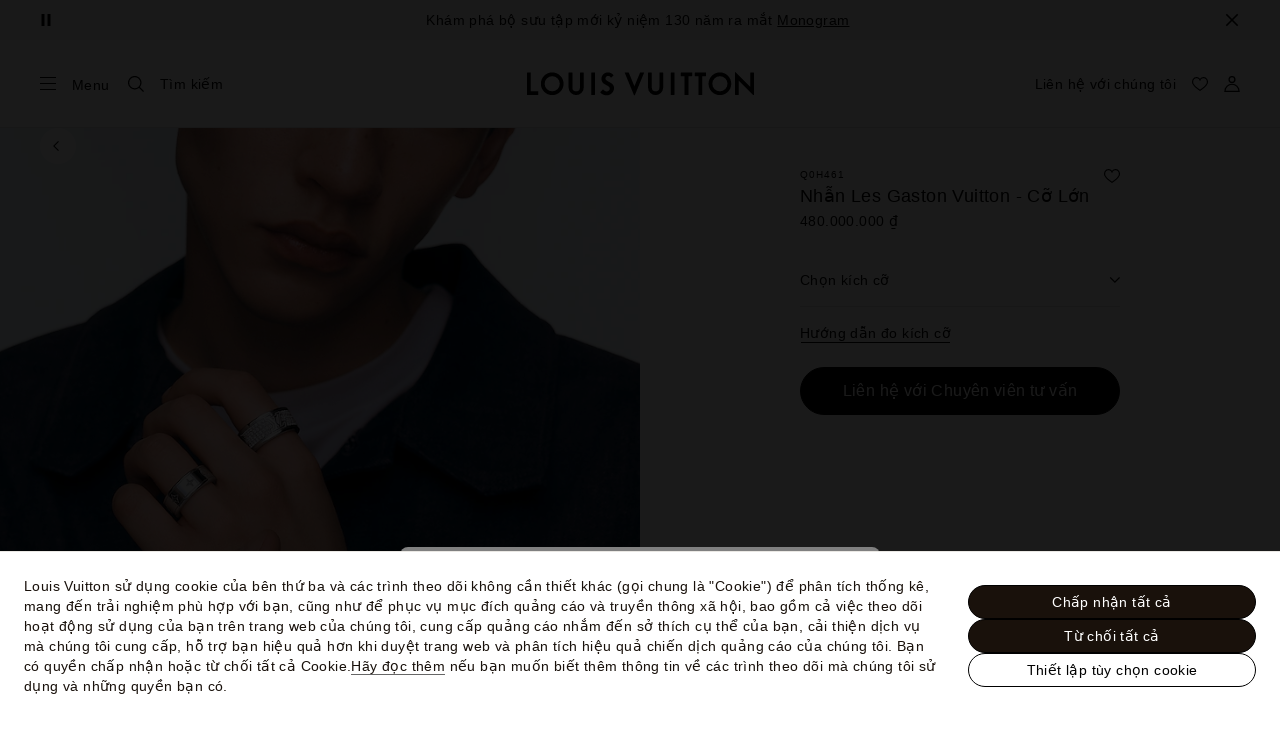

--- FILE ---
content_type: text/html;charset=utf-8
request_url: https://vn.louisvuitton.com/vie-vn/products/large-white-gold-and-diamonds-ring-nvprod5010016v/Q0H461
body_size: 177053
content:
<!DOCTYPE html><html  lang="vi-VN" dir="ltr"><head><meta charset="UTF-8">
<meta name="viewport" content="width=device-width, initial-scale=1, maximum-scale=2, user-scalable=1">
<title>Nhẫn Les Gaston Vuitton - Cỡ Lớn Màu Bạc - Danh mục sản phẩm | LOUIS VUITTON</title>
<link rel="preconnect" href="https://api.louisvuitton.com" crossorigin="anonymous">
<style>/*! normalize.css v8.0.1 | MIT License | github.com/necolas/normalize.css */html{line-height:1.15;-webkit-text-size-adjust:100%}[dir] body{margin:0}main{display:block}h1{font-size:2em}[dir] h1{margin:.67em 0}hr{box-sizing:content-box;height:0;overflow:visible}pre{font-family:monospace,monospace;font-size:1em}[dir] a{background-color:transparent}abbr[title]{text-decoration:underline;-webkit-text-decoration:underline dotted;text-decoration:underline dotted}[dir] abbr[title]{border-bottom:none}b,strong{font-weight:bolder}code,kbd,samp{font-family:monospace,monospace;font-size:1em}small{font-size:80%}sub,sup{font-size:75%;line-height:0;position:relative;vertical-align:baseline}sub{bottom:-.25em}sup{top:-.5em}[dir] img{border-style:none}button,input,optgroup,select,textarea{font-family:inherit;font-size:100%;line-height:1.15}[dir] button,[dir] input,[dir] optgroup,[dir] select,[dir] textarea{margin:0}button,input{overflow:visible}button,select{text-transform:none}[type=button],[type=reset],[type=submit],button{-webkit-appearance:button}[dir] [type=button]::-moz-focus-inner,[dir] [type=reset]::-moz-focus-inner,[dir] [type=submit]::-moz-focus-inner,[dir] button::-moz-focus-inner{border-style:none;padding:0}[type=button]:-moz-focusring,[type=reset]:-moz-focusring,[type=submit]:-moz-focusring,button:-moz-focusring{outline:1px dotted ButtonText}[dir] fieldset{padding:.35em .75em .625em}legend{box-sizing:border-box;color:inherit;display:table;max-width:100%;white-space:normal}[dir] legend{padding:0}progress{vertical-align:baseline}textarea{overflow:auto}[type=checkbox],[type=radio]{box-sizing:border-box}[dir] [type=checkbox],[dir] [type=radio]{padding:0}[type=number]::-webkit-inner-spin-button,[type=number]::-webkit-outer-spin-button{height:auto}[type=search]{-webkit-appearance:textfield;outline-offset:-2px}[type=search]::-webkit-search-decoration{-webkit-appearance:none}::-webkit-file-upload-button{-webkit-appearance:button;font:inherit}details{display:block}summary{display:list-item}[hidden],template{display:none}</style>
<style>.vc-base-icon{display:inline-block;stroke:currentColor;stroke-width:2;fill:none}.vc-header{display:grid;grid-gap:4px;align-items:center;height:30px}[dir] .vc-header{margin-top:10px;padding-left:10px;padding-right:10px}.vc-header.is-lg{font-size:var(--vc-text-lg)}.vc-header.is-xl{font-size:var(--vc-text-xl)}.vc-header.is-2xl{font-size:var(--vc-text-2xl)}.vc-header .vc-next,.vc-header .vc-prev,.vc-header .vc-title{align-items:center;display:flex;grid-row:1;pointer-events:auto;-webkit-user-select:none;-moz-user-select:none;user-select:none}[dir] .vc-header .vc-next,[dir] .vc-header .vc-prev,[dir] .vc-header .vc-title{border:0;border-radius:var(--vc-rounded);cursor:pointer}.vc-header .vc-title{color:var(--vc-header-title-color);font-weight:var(--vc-font-semibold);grid-column:title;line-height:30px;white-space:nowrap}[dir] .vc-header .vc-title{margin:0;padding:0 8px}.vc-header .vc-title:hover{opacity:.75}.vc-header .vc-arrow{align-items:center;color:var(--vc-header-arrow-color);display:flex;height:30px;justify-content:center;width:28px}[dir] .vc-header .vc-arrow{margin:0;padding:0}[dir] .vc-header .vc-arrow:hover{background:var(--vc-header-arrow-hover-bg)}.vc-header .vc-arrow:disabled{opacity:.25;pointer-events:none}.vc-header .vc-prev{grid-column:prev}.vc-header .vc-next{grid-column:next}.vc-day{min-height:32px;position:relative;z-index:1}.vc-monthly .is-not-in-month *{opacity:0;pointer-events:none}.vc-day-layer{bottom:0;pointer-events:none;position:absolute;top:0}[dir] .vc-day-layer{left:0;right:0}.vc-day-box-center-center{align-items:center;display:flex;justify-content:center}[dir] .vc-day-box-center-center{transform-origin:50% 50%}.vc-day-box-left-center{align-items:center;display:flex;justify-content:flex-start}[dir=ltr] .vc-day-box-left-center{transform-origin:0 50%}[dir=rtl] .vc-day-box-left-center{transform-origin:100% 50%}.vc-day-box-right-center{align-items:center;display:flex;justify-content:flex-end}[dir=ltr] .vc-day-box-right-center{transform-origin:100% 50%}[dir=rtl] .vc-day-box-right-center{transform-origin:0 50%}.vc-day-box-center-bottom{align-items:flex-end;display:flex;justify-content:center}.vc-day-content{align-items:center;display:flex;font-size:var(--vc-text-sm);font-weight:var(--vc-font-medium);height:28px;justify-content:center;line-height:28px;-webkit-user-select:none;-moz-user-select:none;user-select:none;width:28px}[dir] .vc-day-content{border-radius:var(--vc-rounded-full);cursor:pointer}[dir] .vc-day-content:hover{background-color:var(--vc-day-content-hover-bg)}.vc-day-content.vc-disabled{color:var(--vc-day-content-disabled-color)}.vc-content:not(.vc-base){color:var(--vc-content-color);font-weight:var(--vc-font-bold)}.vc-highlights{overflow:hidden;pointer-events:none;z-index:-1}.vc-highlight{height:28px;width:28px}.vc-highlight.vc-highlight-base-start{width:50%!important}[dir] .vc-highlight.vc-highlight-base-start{border-radius:0!important}[dir=ltr] .vc-highlight.vc-highlight-base-start{border-right-width:0!important}[dir=rtl] .vc-highlight.vc-highlight-base-start{border-left-width:0!important}.vc-highlight.vc-highlight-base-end{width:50%!important}[dir] .vc-highlight.vc-highlight-base-end{border-radius:0!important}[dir=ltr] .vc-highlight.vc-highlight-base-end{border-left-width:0!important}[dir=rtl] .vc-highlight.vc-highlight-base-end{border-right-width:0!important}.vc-highlight.vc-highlight-base-middle{width:100%}[dir] .vc-highlight.vc-highlight-base-middle{border-left-width:0!important;border-radius:0!important;border-right-width:0!important;margin:0 -1px}[dir] .vc-highlight-bg-none,[dir] .vc-highlight-bg-outline{background-color:var(--vc-highlight-outline-bg);border:2px solid;border-color:var(--vc-highlight-outline-border);border-radius:var(--vc-rounded-full)}[dir] .vc-highlight-bg-light{background-color:var(--vc-highlight-light-bg);border-radius:var(--vc-rounded-full)}[dir] .vc-highlight-bg-solid{background-color:var(--vc-highlight-solid-bg);border-radius:var(--vc-rounded-full)}.vc-highlight-content-none,.vc-highlight-content-outline{color:var(--vc-highlight-outline-content-color);font-weight:var(--vc-font-bold)}.vc-highlight-content-light{color:var(--vc-highlight-light-content-color);font-weight:var(--vc-font-bold)}.vc-highlight-content-solid{color:var(--vc-highlight-solid-content-color);font-weight:var(--vc-font-bold)}.vc-dots{align-items:center;display:flex;justify-content:center}.vc-dot{height:5px;width:5px}[dir] .vc-dot{border-radius:9999px;transition:var(--vc-day-content-transition)}[dir=ltr] .vc-dot:not(:last-child){margin-right:3px}[dir=rtl] .vc-dot:not(:last-child){margin-left:3px}.vc-bars{align-items:center;display:flex;justify-content:flex-start;width:75%}.vc-bar{flex-grow:1;height:3px}[dir] .vc-bar{transition:var(--vc-day-content-transition)}[dir] .vc-dot{background-color:var(--vc-dot-bg)}[dir] .vc-bar{background-color:var(--vc-bar-bg)}.vc-pane{min-width:250px}.vc-weeknumber{align-items:center;display:flex;justify-content:center;position:absolute}[dir=ltr] .vc-weeknumber.is-left{left:calc(var(--vc-weeknumber-offset-inside)*-1)}[dir=ltr] .vc-weeknumber.is-right,[dir=rtl] .vc-weeknumber.is-left{right:calc(var(--vc-weeknumber-offset-inside)*-1)}[dir=rtl] .vc-weeknumber.is-right{left:calc(var(--vc-weeknumber-offset-inside)*-1)}[dir=ltr] .vc-weeknumber.is-left-outside{left:calc(var(--vc-weeknumber-offset-outside)*-1)}[dir=ltr] .vc-weeknumber.is-right-outside,[dir=rtl] .vc-weeknumber.is-left-outside{right:calc(var(--vc-weeknumber-offset-outside)*-1)}[dir=rtl] .vc-weeknumber.is-right-outside{left:calc(var(--vc-weeknumber-offset-outside)*-1)}.vc-weeknumber-content{align-items:center;color:var(--vc-weeknumber-color);display:flex;font-size:var(--vc-text-xs);font-style:italic;font-weight:var(--vc-font-medium);height:28px;justify-content:center;-webkit-user-select:none;-moz-user-select:none;user-select:none;width:28px}[dir] .vc-weeknumber-content{margin-top:2px}.vc-weeks{position:relative;-webkit-overflow-scrolling:touch;min-width:232px}[dir] .vc-weeks{padding:6px}[dir=ltr] .vc-weeks.vc-show-weeknumbers-left{margin-left:var(--vc-weeknumber-offset-inside)}[dir=ltr] .vc-weeks.vc-show-weeknumbers-right,[dir=rtl] .vc-weeks.vc-show-weeknumbers-left{margin-right:var(--vc-weeknumber-offset-inside)}[dir=rtl] .vc-weeks.vc-show-weeknumbers-right{margin-left:var(--vc-weeknumber-offset-inside)}.vc-weekday{color:var(--vc-weekday-color);font-size:var(--vc-text-sm);font-weight:var(--vc-font-bold);line-height:14px;-webkit-user-select:none;-moz-user-select:none;user-select:none}[dir] .vc-weekday{cursor:default;padding-bottom:8px;padding-top:4px;text-align:center}.vc-week,.vc-weekdays{display:grid;grid-template-columns:repeat(7,1fr);position:relative}.vc-popover-content-wrapper{--popover-horizontal-content-offset:8px;--popover-vertical-content-offset:10px;--popover-caret-horizontal-offset:18px;--popover-caret-vertical-offset:8px;display:block;outline:none;position:absolute;z-index:10}.vc-popover-content-wrapper:not(.is-interactive){pointer-events:none}.vc-popover-content{color:var(--vc-popover-content-color);font-weight:var(--vc-font-medium);outline:none;position:relative;z-index:10}[dir] .vc-popover-content{background-color:var(--vc-popover-content-bg);border:1px solid;border-color:var(--vc-popover-content-border);border-radius:var(--vc-rounded-lg);box-shadow:var(--vc-shadow-lg);padding:4px}[dir] .vc-popover-content.direction-bottom{margin-top:var(--popover-vertical-content-offset)}[dir] .vc-popover-content.direction-top{margin-bottom:var(--popover-vertical-content-offset)}[dir=ltr] .vc-popover-content.direction-left{margin-right:var(--popover-horizontal-content-offset)}[dir=ltr] .vc-popover-content.direction-right,[dir=rtl] .vc-popover-content.direction-left{margin-left:var(--popover-horizontal-content-offset)}[dir=rtl] .vc-popover-content.direction-right{margin-right:var(--popover-horizontal-content-offset)}.vc-popover-caret{content:"";display:block;height:12px;position:absolute;width:12px;z-index:-1}[dir] .vc-popover-caret{background-color:inherit;border-top:inherit}[dir=ltr] .vc-popover-caret{border-left:inherit}[dir=rtl] .vc-popover-caret{border-right:inherit}.vc-popover-caret.direction-bottom{top:0}[dir=ltr] .vc-popover-caret.direction-bottom.align-left{transform:translateY(-50%) rotate(45deg)}[dir=rtl] .vc-popover-caret.direction-bottom.align-left{transform:translateY(-50%) rotate(-45deg)}[dir=ltr] .vc-popover-caret.direction-bottom.align-center{transform:translate(-50%) translateY(-50%) rotate(45deg)}[dir=rtl] .vc-popover-caret.direction-bottom.align-center{transform:translate(50%) translateY(-50%) rotate(-45deg)}[dir=ltr] .vc-popover-caret.direction-bottom.align-right{transform:translateY(-50%) rotate(45deg)}[dir=rtl] .vc-popover-caret.direction-bottom.align-right{transform:translateY(-50%) rotate(-45deg)}.vc-popover-caret.direction-top{top:100%}[dir=ltr] .vc-popover-caret.direction-top.align-left{transform:translateY(-50%) rotate(-135deg)}[dir=rtl] .vc-popover-caret.direction-top.align-left{transform:translateY(-50%) rotate(135deg)}[dir=ltr] .vc-popover-caret.direction-top.align-center{transform:translate(-50%) translateY(-50%) rotate(-135deg)}[dir=rtl] .vc-popover-caret.direction-top.align-center{transform:translate(50%) translateY(-50%) rotate(135deg)}[dir=ltr] .vc-popover-caret.direction-top.align-right{transform:translateY(-50%) rotate(-135deg)}[dir=rtl] .vc-popover-caret.direction-top.align-right{transform:translateY(-50%) rotate(135deg)}[dir=ltr] .vc-popover-caret.direction-left{left:100%}[dir=rtl] .vc-popover-caret.direction-left{right:100%}[dir=ltr] .vc-popover-caret.direction-left.align-top{transform:translate(-50%) rotate(135deg)}[dir=rtl] .vc-popover-caret.direction-left.align-top{transform:translate(50%) rotate(-135deg)}[dir=ltr] .vc-popover-caret.direction-left.align-middle{transform:translateY(-50%) translate(-50%) rotate(135deg)}[dir=rtl] .vc-popover-caret.direction-left.align-middle{transform:translateY(-50%) translate(50%) rotate(-135deg)}[dir=ltr] .vc-popover-caret.direction-left.align-bottom{transform:translate(-50%) rotate(135deg)}[dir=rtl] .vc-popover-caret.direction-left.align-bottom{transform:translate(50%) rotate(-135deg)}[dir=ltr] .vc-popover-caret.direction-right{left:0}[dir=rtl] .vc-popover-caret.direction-right{right:0}[dir=ltr] .vc-popover-caret.direction-right.align-top{transform:translate(-50%) rotate(-45deg)}[dir=rtl] .vc-popover-caret.direction-right.align-top{transform:translate(50%) rotate(45deg)}[dir=ltr] .vc-popover-caret.direction-right.align-middle{transform:translateY(-50%) translate(-50%) rotate(-45deg)}[dir=rtl] .vc-popover-caret.direction-right.align-middle{transform:translateY(-50%) translate(50%) rotate(45deg)}[dir=ltr] .vc-popover-caret.direction-right.align-bottom{transform:translate(-50%) rotate(-45deg)}[dir=rtl] .vc-popover-caret.direction-right.align-bottom{transform:translate(50%) rotate(45deg)}[dir=ltr] .vc-popover-caret.align-left{left:var(--popover-caret-horizontal-offset)}[dir=rtl] .vc-popover-caret.align-left{right:var(--popover-caret-horizontal-offset)}[dir=ltr] .vc-popover-caret.align-center{left:50%}[dir=rtl] .vc-popover-caret.align-center{right:50%}[dir=ltr] .vc-popover-caret.align-right{right:var(--popover-caret-horizontal-offset)}[dir=rtl] .vc-popover-caret.align-right{left:var(--popover-caret-horizontal-offset)}.vc-popover-caret.align-top{top:var(--popover-caret-vertical-offset)}.vc-popover-caret.align-middle{top:50%}.vc-popover-caret.align-bottom{bottom:var(--popover-caret-vertical-offset)}.vc-nav-header{display:flex;justify-content:space-between}.vc-nav-arrow,.vc-nav-item,.vc-nav-title{font-size:var(--vc-text-sm);-webkit-user-select:none;-moz-user-select:none;user-select:none;white-space:nowrap}[dir] .vc-nav-arrow,[dir] .vc-nav-item,[dir] .vc-nav-title{border:0;border-radius:var(--vc-rounded);cursor:pointer;margin:0}[dir] .vc-nav-arrow:hover,[dir] .vc-nav-item:hover,[dir] .vc-nav-title:hover{background-color:var(--vc-nav-hover-bg)}.vc-nav-arrow:disabled,.vc-nav-item:disabled,.vc-nav-title:disabled{opacity:.25;pointer-events:none}.vc-nav-title{color:var(--vc-nav-title-color);font-weight:var(--vc-font-bold);height:30px;line-height:var(--vc-leading-snug)}[dir] .vc-nav-title{padding:0 6px}.vc-nav-arrow{align-items:center;color:var(--vc-header-arrow-color);display:flex;height:30px;justify-content:center;width:26px}[dir] .vc-nav-arrow{padding:0}.vc-nav-items{display:grid;grid-template-columns:repeat(3,1fr);grid-row-gap:2px;grid-column-gap:5px}[dir] .vc-nav-items{margin-top:2px}.vc-nav-item{font-weight:var(--vc-font-semibold);line-height:var(--vc-leading-snug);width:48px}[dir] .vc-nav-item{padding:6px 0;text-align:center}.vc-nav-item.is-active{color:var(--vc-nav-item-active-color);font-weight:var(--vc-font-bold)}[dir] .vc-nav-item.is-active{background-color:var(--vc-nav-item-active-bg)}[dir] .vc-nav-item.is-active:not(:focus){box-shadow:var(--vc-nav-item-active-box-shadow)}.vc-nav-item.is-current{color:var(--vc-nav-item-current-color)}.vc-day-popover-row{align-items:center;display:flex}[dir] .vc-day-popover-row{transition:var(--vc-day-content-transition)}.vc-day-popover-row-indicator{align-items:center;display:flex;flex-grow:0;justify-content:center;width:15px}[dir] .vc-day-popover-row-indicator span{transition:var(--vc-day-content-transition)}.vc-day-popover-row-label{align-items:center;display:flex;flex-grow:1;flex-wrap:none;font-size:var(--vc-text-xs);line-height:var(--vc-leading-normal);width:-moz-max-content;width:max-content}[dir] .vc-day-popover-row-label{margin-left:4px;margin-right:4px}.vc-day-popover-row-highlight{height:5px;width:8px}[dir] .vc-day-popover-row-highlight{border-radius:3px}.vc-day-popover-row-bar{height:3px;width:10px}.vc-pane-container{position:relative;width:100%}.vc-pane-container.in-transition{overflow:hidden}.vc-pane-layout{display:grid}.vc-pane-header-wrapper{pointer-events:none;position:absolute;top:0;width:100%}.vc-day-popover-container{font-size:var(--vc-text-xs);font-weight:var(--vc-font-medium)}.vc-day-popover-header{color:var(--vc-day-popover-header-color);font-size:var(--vc-text-xs);font-weight:var(--vc-font-semibold)}[dir] .vc-day-popover-header{text-align:center}.vc-base-select{position:relative}.vc-base-select select{-webkit-appearance:none;-moz-appearance:none;appearance:none;color:var(--vc-select-color);display:block;font-size:var(--vc-text-base);font-weight:var(--vc-font-medium);height:30px;line-height:var(--leading-none);text-indent:0;width:-moz-max-content;width:max-content}[dir] .vc-base-select select{background-color:transparent;background-image:none;border-radius:var(--vc-rounded);cursor:pointer;margin:0;padding:0 4px;text-align:center}[dir] .vc-base-select select:hover{background-color:var(--vc-select-hover-bg)}[dir=ltr] .vc-base-select select.vc-has-icon{padding:0 24px 0 10px}[dir=rtl] .vc-base-select select.vc-has-icon{padding:0 10px 0 24px}.vc-base-select select.vc-small{font-size:var(--vc-text-sm)}[dir] .vc-base-select select.vc-small.vc-has-icon{padding:0 20px 0 8}[dir=ltr] .vc-base-select select.vc-align-left{text-align:left}[dir=ltr] .vc-base-select select.vc-align-right,[dir=rtl] .vc-base-select select.vc-align-left{text-align:right}[dir=rtl] .vc-base-select select.vc-align-right{text-align:left}.vc-base-select .vc-base-icon{opacity:.6;pointer-events:none;position:absolute;top:6px}[dir=ltr] .vc-base-select .vc-base-icon{right:4px}[dir=rtl] .vc-base-select .vc-base-icon{left:4px}.vc-time-picker{align-items:center;display:flex;flex-direction:column}[dir] .vc-time-picker{padding:8px 4px}.vc-time-picker.vc-invalid{opacity:.5;pointer-events:none}[dir] .vc-time-picker.vc-attached{border-top:1px solid var(--vc-time-picker-border)}[dir] .vc-time-picker>*+*{margin-top:4px}.vc-time-header{align-items:center;display:flex;font-size:var(--vc-text-sm);font-weight:var(--vc-font-semibold);line-height:21px;text-transform:uppercase}[dir] .vc-time-header{margin-top:-4px;padding-left:4px;padding-right:4px}.vc-time-select-group{align-items:center;display:inline-flex}[dir] .vc-time-select-group{background:var(--vc-time-select-group-bg);border:1px solid var(--vc-time-select-group-border);border-radius:var(--vc-rounded-md);padding:0 4px}.vc-time-select-group .vc-base-icon{color:var(--vc-time-select-group-icon-color)}[dir=ltr] .vc-time-select-group .vc-base-icon{margin-right:4px}[dir=rtl] .vc-time-select-group .vc-base-icon{margin-left:4px}.vc-time-weekday{color:var(--vc-time-weekday-color);letter-spacing:var(--tracking-wide)}.vc-time-month{color:var(--vc-time-month-color)}[dir=ltr] .vc-time-month{margin-left:8px}[dir=rtl] .vc-time-month{margin-right:8px}.vc-time-day{color:var(--vc-time-day-color)}[dir=ltr] .vc-time-day{margin-left:4px}[dir=rtl] .vc-time-day{margin-right:4px}.vc-time-year{color:var(--vc-time-year-color)}[dir=ltr] .vc-time-year{margin-left:8px}[dir=rtl] .vc-time-year{margin-right:8px}[dir=ltr] .vc-time-colon{margin:0 1px 2px 2px}[dir=rtl] .vc-time-colon{margin:0 2px 2px 1px}[dir=ltr] .vc-time-decimal{margin:0 0 0 1px}[dir=rtl] .vc-time-decimal{margin:0 1px 0 0}[dir] .vc-none-enter-active,[dir] .vc-none-leave-active{transition-duration:0s}.vc-fade-enter-active,.vc-fade-leave-active,.vc-slide-down-enter-active,.vc-slide-down-leave-active,.vc-slide-fade-enter-active,.vc-slide-fade-leave-active,.vc-slide-left-enter-active,.vc-slide-left-leave-active,.vc-slide-right-enter-active,.vc-slide-right-leave-active,.vc-slide-up-enter-active,.vc-slide-up-leave-active{backface-visibility:hidden;pointer-events:none;transition:transform var(--vc-slide-duration) var(--vc-slide-timing),opacity var(--vc-slide-duration) var(--vc-slide-timing)}[dir] .vc-fade-enter-active,[dir] .vc-fade-leave-active,[dir] .vc-slide-down-enter-active,[dir] .vc-slide-down-leave-active,[dir] .vc-slide-fade-enter-active,[dir] .vc-slide-fade-leave-active,[dir] .vc-slide-left-enter-active,[dir] .vc-slide-left-leave-active,[dir] .vc-slide-right-enter-active,[dir] .vc-slide-right-leave-active,[dir] .vc-slide-up-enter-active,[dir] .vc-slide-up-leave-active{transition:transform var(--vc-slide-duration) var(--vc-slide-timing),opacity var(--vc-slide-duration) var(--vc-slide-timing)}.vc-fade-leave-active,.vc-none-leave-active,.vc-slide-down-leave-active,.vc-slide-left-leave-active,.vc-slide-right-leave-active,.vc-slide-up-leave-active{position:absolute!important;width:100%}.vc-fade-enter-from,.vc-fade-leave-to,.vc-none-enter-from,.vc-none-leave-to,.vc-slide-down-enter-from,.vc-slide-down-leave-to,.vc-slide-fade-enter-from,.vc-slide-fade-leave-to,.vc-slide-left-enter-from,.vc-slide-left-leave-to,.vc-slide-right-enter-from,.vc-slide-right-leave-to,.vc-slide-up-enter-from,.vc-slide-up-leave-to{opacity:0}[dir] .vc-slide-fade-enter-from.direction-left,[dir] .vc-slide-fade-leave-to.direction-left,[dir] .vc-slide-left-enter-from,[dir] .vc-slide-right-leave-to{transform:translate(var(--vc-slide-translate))}[dir=ltr] .vc-slide-fade-enter-from.direction-right,[dir=ltr] .vc-slide-fade-leave-to.direction-right,[dir=ltr] .vc-slide-left-leave-to,[dir=ltr] .vc-slide-right-enter-from{transform:translate(calc(var(--vc-slide-translate)*-1))}[dir=rtl] .vc-slide-fade-enter-from.direction-right,[dir=rtl] .vc-slide-fade-leave-to.direction-right,[dir=rtl] .vc-slide-left-leave-to,[dir=rtl] .vc-slide-right-enter-from{transform:translate(calc((-1*var(--vc-slide-translate))*-1))}[dir] .vc-slide-down-leave-to,[dir] .vc-slide-fade-enter-from.direction-top,[dir] .vc-slide-fade-leave-to.direction-top,[dir] .vc-slide-up-enter-from{transform:translateY(var(--vc-slide-translate))}[dir] .vc-slide-down-enter-from,[dir] .vc-slide-fade-enter-from.direction-bottom,[dir] .vc-slide-fade-leave-to.direction-bottom,[dir] .vc-slide-up-leave-to{transform:translateY(calc(var(--vc-slide-translate)*-1))}:root{--vc-white:#fff;--vc-black:#000;--vc-gray-50:#f8fafc;--vc-gray-100:#f1f5f9;--vc-gray-200:#e2e8f0;--vc-gray-300:#cbd5e1;--vc-gray-400:#94a3b8;--vc-gray-500:#64748b;--vc-gray-600:#475569;--vc-gray-700:#334155;--vc-gray-800:#1e293b;--vc-gray-900:#0f172a;--vc-font-family:BlinkMacSystemFont,-apple-system,"Segoe UI","Roboto","Oxygen","Ubuntu","Cantarell","Fira Sans","Droid Sans","Helvetica Neue","Helvetica","Arial",sans-serif;--vc-font-normal:400;--vc-font-medium:500;--vc-font-semibold:600;--vc-font-bold:700;--vc-text-2xs:10px;--vc-text-xs:12px;--vc-text-sm:14px;--vc-text-base:16px;--vc-text-lg:18px;--vc-text-xl:20px;--vc-text-2xl:24px;--vc-leading-none:1;--vc-leading-tight:1.25;--vc-leading-snug:1.375;--vc-leading-normal:1.5;--vc-rounded:.25rem;--vc-rounded-md:.375rem;--vc-rounded-lg:.5rem;--vc-rounded-full:9999px;--vc-shadow:0 1px 3px 0 rgba(0,0,0,.1),0 1px 2px 0 rgba(0,0,0,.06);--vc-shadow-lg:0 10px 15px -3px rgba(0,0,0,.1),0 4px 6px -2px rgba(0,0,0,.05);--vc-shadow-inner:inset 0 2px 4px 0 rgba(0,0,0,.06);--vc-slide-translate:22px;--vc-slide-duration:.15s;--vc-slide-timing:ease;--vc-day-content-transition:all .13s ease-in;--vc-weeknumber-offset-inside:26px;--vc-weeknumber-offset-outside:34px}.vc-gray{--vc-accent-50:var(--vc-gray-50);--vc-accent-100:var(--vc-gray-100);--vc-accent-200:var(--vc-gray-200);--vc-accent-300:var(--vc-gray-300);--vc-accent-400:var(--vc-gray-400);--vc-accent-500:var(--vc-gray-500);--vc-accent-600:var(--vc-gray-600);--vc-accent-700:var(--vc-gray-700);--vc-accent-800:var(--vc-gray-800);--vc-accent-900:var(--vc-gray-900)}.vc-red{--vc-accent-50:#fef2f2;--vc-accent-100:#fee2e2;--vc-accent-200:#fecaca;--vc-accent-300:#fca5a5;--vc-accent-400:#f87171;--vc-accent-500:#ef4444;--vc-accent-600:#dc2626;--vc-accent-700:#b91c1c;--vc-accent-800:#991b1b;--vc-accent-900:#7f1d1d}.vc-orange{--vc-accent-50:#fff7ed;--vc-accent-100:#ffedd5;--vc-accent-200:#fed7aa;--vc-accent-300:#fdba74;--vc-accent-400:#fb923c;--vc-accent-500:#f97316;--vc-accent-600:#ea580c;--vc-accent-700:#c2410c;--vc-accent-800:#9a3412;--vc-accent-900:#7c2d12}.vc-yellow{--vc-accent-50:#fefce8;--vc-accent-100:#fef9c3;--vc-accent-200:#fef08a;--vc-accent-300:#fde047;--vc-accent-400:#facc15;--vc-accent-500:#eab308;--vc-accent-600:#ca8a04;--vc-accent-700:#a16207;--vc-accent-800:#854d0e;--vc-accent-900:#713f12}.vc-green{--vc-accent-50:#f0fdf4;--vc-accent-100:#dcfce7;--vc-accent-200:#bbf7d0;--vc-accent-300:#86efac;--vc-accent-400:#4ade80;--vc-accent-500:#22c55e;--vc-accent-600:#16a34a;--vc-accent-700:#15803d;--vc-accent-800:#166534;--vc-accent-900:#14532d}.vc-teal{--vc-accent-50:#f0fdfa;--vc-accent-100:#ccfbf1;--vc-accent-200:#99f6e4;--vc-accent-300:#5eead4;--vc-accent-400:#2dd4bf;--vc-accent-500:#14b8a6;--vc-accent-600:#0d9488;--vc-accent-700:#0f766e;--vc-accent-800:#115e59;--vc-accent-900:#134e4a}.vc-blue{--vc-accent-50:#eff6ff;--vc-accent-100:#dbeafe;--vc-accent-200:#bfdbfe;--vc-accent-300:#93c5fd;--vc-accent-400:#60a5fa;--vc-accent-500:#3b82f6;--vc-accent-600:#2563eb;--vc-accent-700:#1d4ed8;--vc-accent-800:#1e40af;--vc-accent-900:#1e3a8a}.vc-indigo{--vc-accent-50:#eef2ff;--vc-accent-100:#e0e7ff;--vc-accent-200:#c7d2fe;--vc-accent-300:#a5b4fc;--vc-accent-400:#818cf8;--vc-accent-500:#6366f1;--vc-accent-600:#4f46e5;--vc-accent-700:#4338ca;--vc-accent-800:#3730a3;--vc-accent-900:#312e81}.vc-purple{--vc-accent-50:#faf5ff;--vc-accent-100:#f3e8ff;--vc-accent-200:#e9d5ff;--vc-accent-300:#d8b4fe;--vc-accent-400:#c084fc;--vc-accent-500:#a855f7;--vc-accent-600:#9333ea;--vc-accent-700:#7e22ce;--vc-accent-800:#6b21a8;--vc-accent-900:#581c87}.vc-pink{--vc-accent-50:#fdf2f8;--vc-accent-100:#fce7f3;--vc-accent-200:#fbcfe8;--vc-accent-300:#f9a8d4;--vc-accent-400:#f472b6;--vc-accent-500:#ec4899;--vc-accent-600:#db2777;--vc-accent-700:#be185d;--vc-accent-800:#9d174d;--vc-accent-900:#831843}.vc-focus:focus-within{outline:0}[dir] .vc-focus:focus-within{box-shadow:var(--vc-focus-ring)}.vc-light{--vc-color:var(--vc-gray-900);--vc-bg:var(--vc-white);--vc-border:var(--vc-gray-300);--vc-hover-bg:rgba(204,214,224,.3);--vc-focus-ring:0 0 0 2px rgba(59,131,246,.4);--vc-header-arrow-color:var(--vc-gray-500);--vc-header-arrow-hover-bg:var(--vc-gray-200);--vc-header-title-color:var(--vc-gray-900);--vc-weekday-color:var(--vc-gray-500);--vc-weeknumber-color:var(--vc-gray-400);--vc-nav-hover-bg:var(--vc-gray-200);--vc-nav-title-color:var(--vc-gray-900);--vc-nav-item-hover-box-shadow:none;--vc-nav-item-active-color:var(--vc-white);--vc-nav-item-active-bg:var(--vc-accent-500);--vc-nav-item-active-box-shadow:var(--vc-shadow);--vc-nav-item-current-color:var(--vc-accent-600);--vc-day-popover-container-color:var(--vc-white);--vc-day-popover-container-bg:var(--vc-gray-800);--vc-day-popover-container-border:var(--vc-gray-700);--vc-day-popover-header-color:var(--vc-gray-700);--vc-popover-content-color:var(--vc-gray-900);--vc-popover-content-bg:var(--vc-gray-50);--vc-popover-content-border:var(--vc-gray-300);--vc-time-picker-border:var(--vc-gray-300);--vc-time-weekday-color:var(--vc-gray-700);--vc-time-month-color:var(--vc-accent-600);--vc-time-day-color:var(--vc-accent-600);--vc-time-year-color:var(--vc-gray-500);--vc-time-select-group-bg:var(--vc-gray-50);--vc-time-select-group-border:var(--vc-gray-300);--vc-time-select-group-icon-color:var(--vc-accent-500);--vc-select-color:var(--vc-gray-900);--vc-select-bg:var(--vg-gray-50);--vc-select-hover-bg:var(--vc-gray-100);--vc-select-border:var(--vc-gray-300);--vc-day-content-hover-bg:var(--vc-hover-bg);--vc-day-content-disabled-color:var(--vc-gray-400)}.vc-light .vc-attr,.vc-light.vc-attr{--vc-content-color:var(--vc-accent-600);--vc-highlight-outline-bg:var(--vc-white);--vc-highlight-outline-border:var(--vc-accent-600);--vc-highlight-outline-content-color:var(--vc-accent-700);--vc-highlight-light-bg:var(--vc-accent-200);--vc-highlight-light-content-color:var(--vc-accent-900);--vc-highlight-solid-bg:var(--vc-accent-600);--vc-highlight-solid-content-color:var(--vc-white);--vc-dot-bg:var(--vc-accent-600);--vc-bar-bg:var(--vc-accent-600)}.vc-dark{--vc-color:var(--vc-white);--vc-bg:var(--vc-gray-900);--vc-border:var(--vc-gray-700);--vc-hover-bg:rgba(114,129,151,.3);--vc-focus-ring:0 0 0 2px rgba(59,130,246,.7);--vc-header-arrow-color:var(--vc-gray-300);--vc-header-arrow-hover-bg:var(--vc-gray-800);--vc-header-title-color:var(--vc-gray-100);--vc-weekday-color:var(--vc-accent-200);--vc-weeknumber-color:var(--vc-gray-500);--vc-nav-hover-bg:var(--vc-gray-700);--vc-nav-title-color:var(--vc-gray-100);--vc-nav-item-hover-box-shadow:none;--vc-nav-item-active-color:var(--vc-white);--vc-nav-item-active-bg:var(--vc-accent-500);--vc-nav-item-active-box-shadow:none;--vc-nav-item-current-color:var(--vc-accent-400);--vc-day-popover-container-color:var(--vc-gray-800);--vc-day-popover-container-bg:var(--vc-white);--vc-day-popover-container-border:var(--vc-gray-100);--vc-day-popover-header-color:var(--vc-gray-300);--vc-popover-content-color:var(--vc-white);--vc-popover-content-bg:var(--vc-gray-800);--vc-popover-content-border:var(--vc-gray-700);--vc-time-picker-border:var(--vc-gray-700);--vc-time-weekday-color:var(--vc-gray-400);--vc-time-month-color:var(--vc-accent-400);--vc-time-day-color:var(--vc-accent-400);--vc-time-year-color:var(--vc-gray-500);--vc-time-select-group-bg:var(--vc-gray-700);--vc-time-select-group-border:var(--vc-gray-500);--vc-time-select-group-icon-color:var(--vc-accent-400);--vc-select-color:var(--vc-gray-200);--vc-select-bg:var(--vc-gray-700);--vc-select-hover-bg:var(--vc-gray-600);--vc-select-border:var(--vc-gray-500);--vc-day-content-hover-bg:var(--vc-hover-bg);--vc-day-content-disabled-color:var(--vc-gray-600)}.vc-dark .vc-attr,.vc-dark.vc-attr{--vc-content-color:var(--vc-accent-500);--vc-highlight-outline-bg:var(--vc-gray-900);--vc-highlight-outline-border:var(--vc-accent-300);--vc-highlight-outline-content-color:var(--vc-accent-200);--vc-highlight-light-bg:var(--vc-accent-800);--vc-highlight-light-content-color:var(--vc-accent-100);--vc-highlight-solid-bg:var(--vc-accent-500);--vc-highlight-solid-content-color:var(--vc-white);--vc-dot-bg:var(--vc-accent-500);--vc-bar-bg:var(--vc-accent-500)}.vc-container{color:var(--vc-color);display:inline-flex;font-family:var(--vc-font-family);height:-moz-max-content;height:max-content;position:relative;width:-moz-max-content;width:max-content;-webkit-font-smoothing:antialiased;-moz-osx-font-smoothing:grayscale;-webkit-tap-highlight-color:transparent}[dir] .vc-container{background-color:var(--vc-bg)}.vc-container,.vc-container *{box-sizing:border-box}.vc-container :focus,.vc-container:focus{outline:none}[dir] .vc-container .vc-container{border:none}[dir] .vc-bordered{border:1px solid;border-color:var(--vc-border);border-radius:var(--vc-rounded-lg)}.vc-expanded{min-width:100%}[dir] .vc-transparent{background-color:transparent}[dir] .vc-date-picker-content{background-color:var(--vc-bg);padding:0}[dir] .vc-date-picker-content .vc-container{border:0}</style>
<style>@charset "UTF-8";:root{--vh:1vh;--banner-height:0px;--focus-outline-offset:1px;--product-picture-background:url([data-uri])}.lv-list{list-style:none}[dir] .lv-list{margin:0;padding:0}.lv-gutters{box-sizing:border-box}[dir] .lv-gutters{padding-left:6.4vw;padding-right:6.4vw}@media screen and (min-width:48rem){[dir] .lv-gutters{padding-left:3.125vw;padding-right:3.125vw}}@media screen and (min-width:64rem){[dir] .lv-gutters{padding-left:4.6875vw;padding-right:4.6875vw}}@media screen and (min-width:90rem){[dir] .lv-gutters{padding-left:8.3333333333vw;padding-right:8.3333333333vw}}.lv-gutters-small{box-sizing:border-box}[dir] .lv-gutters-small{padding-left:6.4vw;padding-right:6.4vw}@media screen and (min-width:48rem){[dir] .lv-gutters-small{padding-left:3.125vw;padding-right:3.125vw}}@media screen and (min-width:64rem){[dir] .lv-gutters-small{padding-left:3.125vw;padding-right:3.125vw}}@media screen and (min-width:90rem){[dir] .lv-gutters-small{padding-left:3.3333333333vw;padding-right:3.3333333333vw}}.lv-medium-only{display:none}@media screen and (min-width:48rem){.lv-medium-only{display:block}}.lv-small-only{display:block}@media screen and (min-width:48rem){.lv-small-only{display:none}}.lv-fullheight{min-height:100vh}.lv-map{width:100%}.lv-map,.lv-map>div{height:100%}.lv-sticky>*{position:fixed!important;z-index:3}[dir] .lv-sticky>*{left:0;right:0}html[dir] .nuxt-progress{left:0!important;right:auto!important}@font-face{font-display:swap;font-family:Louis Vuitton Web;font-style:normal;font-weight:300;src:url(/fonts/bin/LouisVuitton-Light.woff2) format("woff2"),url(/fonts/bin/LouisVuitton-Light.woff) format("woff")}@font-face{font-display:swap;font-family:Louis Vuitton Web;font-style:italic;font-weight:300;src:url(/fonts/bin/LouisVuitton-LightOblique.woff2) format("woff2"),url(/fonts/bin/LouisVuitton-LightOblique.woff) format("woff")}@font-face{font-display:swap;font-family:Louis Vuitton Web;font-style:normal;font-weight:400;src:url(/fonts/bin/LouisVuitton-Regular.woff2) format("woff2"),url(/fonts/bin/LouisVuitton-Regular.woff) format("woff")}@font-face{font-display:swap;font-family:Louis Vuitton Web;font-style:italic;font-weight:400;src:url(/fonts/bin/LouisVuitton-Oblique.woff2) format("woff2"),url(/fonts/bin/LouisVuitton-Oblique.woff) format("woff")}@font-face{font-display:swap;font-family:Louis Vuitton Web;font-style:normal;font-weight:500;src:url(/fonts/bin/LouisVuitton-Medium.woff2) format("woff2"),url(/fonts/bin/LouisVuitton-Medium.woff) format("woff")}@font-face{font-display:swap;font-family:Louis Vuitton Web;font-style:italic;font-weight:500;src:url(/fonts/bin/LouisVuitton-MediumOblique.woff2) format("woff2"),url(/fonts/bin/LouisVuitton-MediumOblique.woff) format("woff")}@font-face{font-display:swap;font-family:Louis Vuitton Web;font-style:normal;font-weight:600;src:url(/fonts/bin/LouisVuitton-Demi.woff2) format("woff2"),url(/fonts/bin/LouisVuitton-Demi.woff) format("woff")}@font-face{font-display:swap;font-family:Louis Vuitton Web;font-style:italic;font-weight:600;src:url(/fonts/bin/LouisVuitton-DemiOblique.woff2) format("woff2"),url(/fonts/bin/LouisVuitton-DemiOblique.woff) format("woff")}@font-face{font-display:swap;font-family:Louis Vuitton Symbols Web;font-style:normal;font-weight:600;src:url(/fonts/bin/LouisVuitton-Demi_logo.woff2) format("woff2"),url(/fonts/bin/LouisVuitton-Demi_logo.woff) format("woff")}@font-face{font-display:swap;font-family:Louis Vuitton Web;font-style:normal;font-weight:700;src:url(/fonts/bin/LouisVuitton-Bold.woff2) format("woff2"),url(/fonts/bin/LouisVuitton-Bold.woff) format("woff")}@font-face{font-display:swap;font-family:tiredOfCourier;font-style:normal;font-weight:400;src:url(/fonts/bin/tiredOfCourier.woff2) format("woff2"),url(/fonts/bin/tiredOfCourier.woff) format("woff")}@font-face{font-display:swap;font-family:CommercialScriptStd;font-style:normal;font-weight:400;src:url(/fonts/bin/CommercialScriptStd.woff2) format("woff2"),url(/fonts/bin/CommercialScriptStd.woff) format("woff")}@font-face{font-display:swap;font-family:Louis Vuitton Cyrillic;font-style:normal;font-weight:400;src:url(/fonts/bin/LouisVuitton-Cyrillic.woff2) format("woff2"),url(/fonts/bin/LouisVuitton-Cyrillic.woff) format("woff")}@font-face{font-display:swap;font-family:Louis Vuitton Cyrillic;font-style:normal;font-weight:600;src:url(/fonts/bin/LouisVuitton-CyrillicDemi.woff2) format("woff2"),url(/fonts/bin/LouisVuitton-CyrillicDemi.woff) format("woff")}@font-face{font-display:swap;font-family:Louis Vuitton Cyrillic;font-style:normal;font-weight:300;src:url(/fonts/bin/LouisVuitton-CyrillicLight.woff2) format("woff2"),url(/fonts/bin/LouisVuitton-CyrillicLight.woff) format("woff")}@font-face{font-display:swap;font-family:Louis Vuitton Arabic;font-style:normal;font-weight:300;src:url(/fonts/bin/AvenirW05-Light.woff2) format("woff2"),url(/fonts/bin/AvenirW05-Light.woff) format("woff")}@font-face{font-display:swap;font-family:Louis Vuitton Arabic;font-style:normal;font-weight:400;src:url(/fonts/bin/AvenirW05-Regular.woff2) format("woff2"),url(/fonts/bin/AvenirW05-Regular.woff) format("woff")}@font-face{font-display:swap;font-family:Louis Vuitton Arabic;font-style:normal;font-weight:500;src:url(/fonts/bin/AvenirW05-Medium.woff2) format("woff2"),url(/fonts/bin/AvenirW05-Medium.woff) format("woff")}@font-face{font-display:swap;font-family:Louis Vuitton Arabic;font-style:normal;font-weight:600;src:url(/fonts/bin/AvenirW05-Heavy.woff2) format("woff2"),url(/fonts/bin/AvenirW05-Heavy.woff) format("woff")}@font-face{font-display:swap;font-family:Louis Vuitton Arabic;font-style:normal;font-weight:700;src:url(/fonts/bin/AvenirW05-Black.woff2) format("woff2"),url(/fonts/bin/AvenirW05-Black.woff) format("woff")}@font-face{font-display:swap;font-family:Louis Vuitton Chinese;font-style:normal;font-weight:300;src:url(/fonts/bin/LouisVuitton-Light.woff2) format("woff2"),url(/fonts/bin/LouisVuitton-Light.woff) format("woff")}@font-face{font-display:swap;font-family:Louis Vuitton Chinese;font-style:italic;font-weight:300;src:url(/fonts/bin/LouisVuitton-LightOblique.woff2) format("woff2"),url(/fonts/bin/LouisVuitton-LightOblique.woff) format("woff")}@font-face{font-display:swap;font-family:Louis Vuitton Chinese;font-style:normal;font-weight:400;src:url(/fonts/bin/LouisVuitton-Regular.woff2) format("woff2"),url(/fonts/bin/LouisVuitton-Regular.woff) format("woff")}@font-face{font-display:swap;font-family:Louis Vuitton Chinese;font-style:italic;font-weight:400;src:url(/fonts/bin/LouisVuitton-Oblique.woff2) format("woff2"),url(/fonts/bin/LouisVuitton-Oblique.woff) format("woff")}@font-face{font-display:swap;font-family:Louis Vuitton Chinese;font-style:normal;font-weight:500;src:url(/fonts/bin/LouisVuitton-Medium.woff2) format("woff2"),url(/fonts/bin/LouisVuitton-Medium.woff) format("woff")}@font-face{font-display:swap;font-family:Louis Vuitton Chinese;font-style:italic;font-weight:500;src:url(/fonts/bin/LouisVuitton-MediumOblique.woff2) format("woff2"),url(/fonts/bin/LouisVuitton-MediumOblique.woff) format("woff")}@font-face{font-display:swap;font-family:Louis Vuitton Chinese;font-style:normal;font-weight:600;src:url(/fonts/bin/LouisVuitton-Demi.woff2) format("woff2"),url(/fonts/bin/LouisVuitton-Demi.woff) format("woff")}@font-face{font-display:swap;font-family:Louis Vuitton Chinese;font-style:italic;font-weight:600;src:url(/fonts/bin/LouisVuitton-DemiOblique.woff2) format("woff2"),url(/fonts/bin/LouisVuitton-DemiOblique.woff) format("woff")}@font-face{font-display:swap;font-family:Louis Vuitton Chinese;font-style:normal;font-weight:700;src:url(/fonts/bin/LouisVuitton-Bold.woff2) format("woff2"),url(/fonts/bin/LouisVuitton-Bold.woff) format("woff")}@font-face{ascent-override:117.88%;descent-override:31.01%;font-family:Louis Vuitton Web Fallback;font-style:normal;font-weight:400;line-gap-override:0%;size-adjust:86.61%;src:local("Arial")}.heading-xxl{font-size:4rem;font-weight:400;letter-spacing:.025rem;line-height:4rem}.heading-xxl.-light{color:#fff}.heading-xxl.-dark{color:#000}.heading-xxl:lang(ko),.heading-xxl:lang(zh){font-size:2.6rem}.heading-xxl:lang(ja){font-size:2rem}.heading-xxl:lang(ru){font-size:3.4rem}.heading-xxl:lang(ja),.heading-xxl:lang(ko),.heading-xxl:lang(th),.heading-xxl:lang(zh){font-style:normal;letter-spacing:0;line-height:normal}.heading-xxl:lang(th){word-break:break-word}.heading-xxl:lang(vi){line-height:1.3}.heading-xl{font-size:3rem;font-weight:400;letter-spacing:.025rem;line-height:3.5rem}.heading-xl.-light{color:#fff}.heading-xl.-dark{color:#000}.heading-xl:lang(ko),.heading-xl:lang(zh){font-size:1.95rem}.heading-xl:lang(ja){font-size:1.5rem}.heading-xl:lang(ru){font-size:2.55rem}.heading-xl:lang(ja),.heading-xl:lang(ko),.heading-xl:lang(th),.heading-xl:lang(zh){font-style:normal;letter-spacing:0;line-height:normal}.heading-xl:lang(th){word-break:break-word}.heading-xl:lang(vi){line-height:1.3}.heading-l{font-size:2rem;font-weight:400;letter-spacing:.025rem;line-height:2.5rem}.heading-l.-light{color:#fff}.heading-l.-dark{color:#000}.heading-l:lang(ja),.heading-l:lang(ko),.heading-l:lang(zh){font-size:1.5rem}.heading-l:lang(ja),.heading-l:lang(ko),.heading-l:lang(th),.heading-l:lang(zh){font-style:normal;letter-spacing:0;line-height:normal}.heading-l:lang(th){word-break:break-word}.heading-l:lang(vi){line-height:1.3}.heading-m{font-size:1.5rem;font-weight:400;letter-spacing:.025rem;line-height:1.75rem}.heading-m.-light{color:#fff}.heading-m.-dark{color:#000}.heading-m:lang(ko),.heading-m:lang(zh){font-size:1.35rem}.heading-m:lang(ja){font-size:1.2rem}.heading-m:lang(ja),.heading-m:lang(ko),.heading-m:lang(th),.heading-m:lang(zh){font-style:normal;letter-spacing:0;line-height:normal}.heading-m:lang(th){word-break:break-word}.heading-m:lang(vi){line-height:1.3}.heading-s{font-size:1.125rem;font-weight:400;letter-spacing:.025rem;line-height:1.5rem}.heading-s.-light{color:#fff}.heading-s.-dark{color:#000}.heading-s:lang(ko),.heading-s:lang(zh){font-size:1.0125rem}.heading-s:lang(ja){font-size:.9rem}.heading-s:lang(ja),.heading-s:lang(ko),.heading-s:lang(th),.heading-s:lang(zh){font-style:normal;letter-spacing:0;line-height:normal}.heading-s:lang(th){word-break:break-word}.heading-s:lang(vi){line-height:1.3}.heading-xs{font-size:1rem;font-weight:400;letter-spacing:.025rem;line-height:1.25rem}.heading-xs.-light{color:#fff}.heading-xs.-dark{color:#000}.heading-xs:lang(ko),.heading-xs:lang(zh){font-size:.9rem}.heading-xs:lang(ja){font-size:.8rem}.heading-xs:lang(ja),.heading-xs:lang(ko),.heading-xs:lang(th),.heading-xs:lang(zh){font-style:normal;letter-spacing:0;line-height:normal}.heading-xs:lang(th){word-break:break-word}.heading-xs:lang(vi){line-height:1.3}.list-label-m{font-size:1rem;font-weight:400;letter-spacing:.025rem;line-height:1.25rem}.list-label-m.-light{color:#fff}.list-label-m.-dark{color:#000}.list-label-m:lang(ko),.list-label-m:lang(zh){font-size:.9rem}.list-label-m:lang(ja){font-size:.8rem}.list-label-m:lang(ja),.list-label-m:lang(ko),.list-label-m:lang(th),.list-label-m:lang(zh){font-style:normal;letter-spacing:0;line-height:normal}.list-label-m:lang(th){word-break:break-word}.list-label-m:lang(vi){line-height:1.3}.list-label-s{font-size:.875rem;font-weight:400;letter-spacing:.025rem;line-height:1rem}.list-label-s.-light{color:#fff}.list-label-s.-dark{color:#000}.list-label-s:lang(ko),.list-label-s:lang(zh){font-size:.7875rem}.list-label-s:lang(ja){font-size:.7rem}.list-label-s:lang(ja),.list-label-s:lang(ko),.list-label-s:lang(th),.list-label-s:lang(zh){font-style:normal;letter-spacing:0;line-height:normal}.list-label-s:lang(th){word-break:break-word}.list-label-s:lang(vi){line-height:1.3}.body-l{font-size:1.5rem;font-weight:400;letter-spacing:.025rem;line-height:2rem}.body-l.-light{color:#fff}.body-l.-dark{color:#000}.body-l:lang(ko),.body-l:lang(zh){font-size:1.35rem}.body-l:lang(ja){font-size:1.2rem}.body-l:lang(ja),.body-l:lang(ko),.body-l:lang(th),.body-l:lang(zh){font-style:normal;letter-spacing:0;line-height:normal}.body-l:lang(th){word-break:break-word}.body-l:lang(vi){line-height:1.3}.body-m{font-size:1rem;font-weight:400;letter-spacing:.025rem;line-height:1.5rem}.body-m.-light{color:#fff}.body-m.-dark{color:#000}.body-m:lang(ko),.body-m:lang(zh){font-size:.9rem}.body-m:lang(ja){font-size:.8rem}.body-m:lang(ja),.body-m:lang(ko),.body-m:lang(th),.body-m:lang(zh){font-style:normal;letter-spacing:0;line-height:normal}.body-m:lang(th){word-break:break-word}.body-m:lang(vi){line-height:1.3}.body-s{font-size:.875rem;font-weight:400;letter-spacing:.025rem;line-height:1.25rem}.body-s.-light{color:#fff}.body-s.-dark{color:#000}.body-s:lang(ko),.body-s:lang(zh){font-size:.7875rem}.body-s:lang(ja){font-size:.7rem}.body-s:lang(ja),.body-s:lang(ko),.body-s:lang(th),.body-s:lang(zh){font-style:normal;letter-spacing:0;line-height:normal}.body-s:lang(th){word-break:break-word}.body-s:lang(vi){line-height:1.3}.overline{font-size:.625rem;font-weight:400;letter-spacing:.0625rem;line-height:1rem;text-transform:uppercase}.overline.-light{color:#fff}.overline.-dark{color:#000}.overline:lang(ar),.overline:lang(zh){font-size:.6875rem}.overline:lang(ja),.overline:lang(ko),.overline:lang(th),.overline:lang(zh){font-style:normal;letter-spacing:0;line-height:normal}.overline:lang(th){word-break:break-word}.overline:lang(vi){line-height:1.3}.lv-edito-title{color:#000;font-size:3rem;font-weight:400;letter-spacing:.025rem;line-height:3.5rem}.lv-edito-title:lang(ko),.lv-edito-title:lang(zh){font-size:1.95rem}.lv-edito-title:lang(ja){font-size:1.5rem}.lv-edito-title:lang(ru){font-size:2.55rem}.lv-edito-title:lang(ja),.lv-edito-title:lang(ko),.lv-edito-title:lang(th),.lv-edito-title:lang(zh){font-style:normal;letter-spacing:0;line-height:normal}.lv-edito-title:lang(th){word-break:break-word}.lv-edito-title:lang(vi){line-height:1.3}@media screen and (min-width:48rem){.lv-edito-title{color:#000;font-size:4rem;font-weight:400;letter-spacing:.025rem;line-height:4rem}.lv-edito-title:lang(ko),.lv-edito-title:lang(zh){font-size:2.6rem}.lv-edito-title:lang(ja){font-size:2rem}.lv-edito-title:lang(ru){font-size:3.4rem}.lv-edito-title:lang(ja),.lv-edito-title:lang(ko),.lv-edito-title:lang(th),.lv-edito-title:lang(zh){font-style:normal;letter-spacing:0;line-height:normal}.lv-edito-title:lang(th){word-break:break-word}.lv-edito-title:lang(vi){line-height:1.3}}.-text-is-medium{font-weight:500}.-text-is-uppercase{text-transform:uppercase}.-text-is-capitalize{text-transform:capitalize}.-text-is-underline{text-decoration:none}[dir] .-text-is-underline{box-shadow:0 2px 0 -1px currentColor}@media(forced-colors:active){.-text-is-underline{text-decoration:underline}[dir] .-text-is-underline{box-shadow:none}}.-text-is-strikethrough{text-decoration:line-through}.-text-is-grey{color:#767676}body{color:inherit;color:#000;font-family:Louis Vuitton Web,Louis Vuitton Web Fallback,Helvetica Neue,Helvetica,Arial,sans-serif;font-size:1rem;font-weight:400;letter-spacing:.025rem;line-height:1.5rem;-webkit-font-smoothing:antialiased;-moz-osx-font-smoothing:grayscale}body:lang(ko),body:lang(zh){font-size:.9rem}body:lang(ja){font-size:.8rem}body:lang(ja),body:lang(ko),body:lang(th),body:lang(zh){font-style:normal;letter-spacing:0;line-height:normal}body:lang(th){word-break:break-word}body:lang(vi){line-height:1.3}body:lang(en),body:lang(en-CA),body:lang(en-US),body:lang(ko),body:lang(pt),body:lang(zh-Hans){quotes:"“" "“"}body:lang(en-GB){quotes:"‘" "’"}body:lang(zh-Hant){quotes:"「" "」"}body:lang(en-HK){quotes:"‘" "’"}body:lang(ja){quotes:"「" "」"}body:lang(es),body:lang(fr),body:lang(it),body:lang(ru){quotes:"«" "»"}body:lang(de){quotes:"„" "“"}body:lang(vi){font-family:Helvetica Neue,Helvetica,Arial,sans-serif}body:lang(ja){font-family:Louis Vuitton Web,Hiragino Kaku Gothic Pro W3,Motoya,Meiryo,MS PGothic}body:lang(ko){font-family:Louis Vuitton Web,Droid Sans Fallback,Malgun Gothic,Dotum,MS Gothic,Georgia}body:lang(zh-Hans){font-family:Louis Vuitton Chinese,STHeiti Light,STHeitiTC-Light,Droid Sans Fallback,Microsoft YaHei,SimHei}body:lang(zh-Hant){font-family:Louis Vuitton Chinese,HeitiTC-Light,STHeitiTC-Light,Droid Sans Fallback,Microsoft Jhenghei,Arial Unicode MS}body:lang(ru){font-family:Louis Vuitton Cyrillic,Arial}body:lang(ar){font-family:Louis Vuitton Web,Louis Vuitton Arabic,Geeza Pro,Arial}h1,h2,h3,h4,h5,h6{font-weight:400}b,strong{font-weight:500}button{color:inherit;font-family:inherit;font-size:inherit;font-weight:inherit;letter-spacing:inherit;line-height:inherit;text-transform:inherit}[dir] button{background:transparent;border:0;cursor:pointer;margin:0;padding:0;text-align:inherit}[dir] button::-moz-focus-inner{border:0;padding:0}[dir] button:disabled{cursor:auto}[dir] div[role=button]{cursor:pointer}.lv-button,.lv-chip-button{text-decoration:none}[dir] .lv-button,[dir] .lv-chip-button{border-radius:100vmax;cursor:pointer;text-align:center}[dir] .lv-button:disabled,[dir] .lv-chip-button:disabled,[dir] [disabled].lv-button,[dir] [disabled].lv-chip-button{cursor:auto}.lv-button{box-sizing:border-box;color:inherit;display:inline-block;font-size:1rem;font-weight:400;letter-spacing:.025rem;line-height:1.25rem}[dir] .lv-button{background:none;border:none;padding:.8125rem 2rem;transition:border .3s cubic-bezier(.39,.575,.565,1),box-shadow .3s cubic-bezier(.39,.575,.565,1),color .3s cubic-bezier(.39,.575,.565,1),background .3s cubic-bezier(.39,.575,.565,1),box-shadow .3s cubic-bezier(.39,.575,.565,1)}.lv-button:lang(ko),.lv-button:lang(zh){font-size:.9rem}.lv-button:lang(ja){font-size:.8rem}.lv-button:lang(ja),.lv-button:lang(ko),.lv-button:lang(th),.lv-button:lang(zh){font-style:normal;letter-spacing:0;line-height:normal}.lv-button:lang(th){word-break:break-word}.lv-button:lang(vi){line-height:1.3}.lv-button.-size-m{color:inherit;font-size:.875rem;font-weight:400;letter-spacing:.025rem;line-height:1rem}[dir] .lv-button.-size-m{padding:.75rem 1.5rem}.lv-button.-size-m:lang(ko),.lv-button.-size-m:lang(zh){font-size:.7875rem}.lv-button.-size-m:lang(ja){font-size:.7rem}.lv-button.-size-m:lang(ja),.lv-button.-size-m:lang(ko),.lv-button.-size-m:lang(th),.lv-button.-size-m:lang(zh){font-style:normal;letter-spacing:0;line-height:normal}.lv-button.-size-m:lang(th){word-break:break-word}.lv-button.-size-m:lang(vi){line-height:1.3}.lv-button.-size-s{color:inherit;font-size:.875rem;font-weight:400;letter-spacing:.025rem;line-height:1rem}[dir] .lv-button.-size-s{padding:.5rem 1rem}.lv-button.-size-s:lang(ko),.lv-button.-size-s:lang(zh){font-size:.7875rem}.lv-button.-size-s:lang(ja){font-size:.7rem}.lv-button.-size-s:lang(ja),.lv-button.-size-s:lang(ko),.lv-button.-size-s:lang(th),.lv-button.-size-s:lang(zh){font-style:normal;letter-spacing:0;line-height:normal}.lv-button.-size-s:lang(th){word-break:break-word}.lv-button.-size-s:lang(vi){line-height:1.3}.lv-button.-primary{color:#fff}[dir] .lv-button.-primary{background-color:#000;border:1px solid #000}.lv-button.-primary:lang(th){line-height:normal}.lv-button.-primary:not(:disabled){--focus-outline-offset:-6px}.keyboard-is-used .lv-button.-primary:not(:disabled):focus{color:#000}[dir] .keyboard-is-used .lv-button.-primary:not(:disabled):focus{background-color:#fff}@media(-moz-touch-enabled:0),(-webkit-hover:hover),(hover:hover)and (pointer:fine){.lv-button.-primary:not(:disabled):hover{color:#000}[dir] .lv-button.-primary:not(:disabled):hover{background-color:#fff}}.lv-button.-primary.-light{color:#000}[dir] .lv-button.-primary.-light{background-color:#fff;border-color:#fff}.keyboard-is-used .lv-button.-primary.-light:not(:disabled):focus{color:#fff}[dir] .keyboard-is-used .lv-button.-primary.-light:not(:disabled):focus{background-color:#000}@media(-moz-touch-enabled:0),(-webkit-hover:hover),(hover:hover)and (pointer:fine){.lv-button.-primary.-light:not(:disabled):hover{color:#fff}[dir] .lv-button.-primary.-light:not(:disabled):hover{background-color:#000}}.lv-button.-primary:disabled,.lv-button.-primary[disabled]{color:#767676}[dir] .lv-button.-primary:disabled,[dir] .lv-button.-primary[disabled]{background-color:#e1e1e1;border-color:#e1e1e1}.lv-button.-secondary{-webkit-backdrop-filter:blur(15px);backdrop-filter:blur(15px);color:#000}[dir] .lv-button.-secondary{background-color:#fff3;border:1px solid #000}[dir] .-enhanced-contrast .lv-button.-secondary{background-color:#fff9}.lv-button.-secondary:lang(th){line-height:normal}.lv-button.-secondary:not(:disabled){--focus-outline-offset:-6px}@media(-moz-touch-enabled:0),(-webkit-hover:hover),(hover:hover)and (pointer:fine){[dir] .lv-button.-secondary:not(:disabled):hover{box-shadow:inset 0 0 0 1px #000}}.lv-button.-secondary:disabled,.lv-button.-secondary[disabled]{color:#767676}[dir] .lv-button.-secondary:disabled,[dir] .lv-button.-secondary[disabled]{border-color:#767676}.lv-button.-secondary.-light{color:#fff}[dir] .lv-button.-secondary.-light{background-color:#0003;border-color:#fff}[dir] .-enhanced-contrast .lv-button.-secondary.-light{background-color:#0009}@media(-moz-touch-enabled:0),(-webkit-hover:hover),(hover:hover)and (pointer:fine){[dir] .lv-button.-secondary.-light:not(:disabled):hover{box-shadow:inset 0 0 0 1px #fff}}.lv-button.-secondary.-light:disabled,.lv-button.-secondary.-light[disabled]{color:#767676}[dir] .lv-button.-secondary.-light:disabled,[dir] .lv-button.-secondary.-light[disabled]{background-color:#f8f8f8}.lv-button.-rainbow{position:relative;z-index:0}.lv-button.-rainbow>*{position:relative;z-index:-1}.lv-button.-rainbow:before{bottom:0;content:"";position:absolute;top:0;z-index:-1}[dir] .lv-button.-rainbow:before{border:1px solid transparent;border-radius:inherit;left:0;right:0}[dir=ltr] .lv-button.-rainbow:before{background:linear-gradient(#fff,#fff) padding-box padding-box,linear-gradient(90deg,#d9f05e,#4fb9d4,#fb549f) border-box border-box}[dir=rtl] .lv-button.-rainbow:before{background:linear-gradient(#fff,#fff) padding-box padding-box,linear-gradient(270deg,#d9f05e,#4fb9d4,#fb549f) border-box border-box}.lv-button.-rainbow:not(:disabled){--focus-outline-offset:-6px}@media(-moz-touch-enabled:0),(-webkit-hover:hover),(hover:hover)and (pointer:fine){[dir] .lv-button.-rainbow:not(:disabled):hover:before{border:2px solid transparent}}.lv-button.-fullwidth{width:100%}[dir] .lv-button.-inline{border-radius:.25rem}[dir=ltr] .lv-button.-with-icon .lv-icon:not(:last-child){margin-right:.5rem}[dir=rtl] .lv-button.-with-icon .lv-icon:not(:last-child){margin-left:.5rem}.lv-button.-only-icon{box-sizing:content-box}[dir] .lv-button.-only-icon{padding:1rem}[dir] .lv-button.-only-icon.-size-s{padding:.75rem}.lv-button.-only-icon,.lv-button.-with-icon,.lv-chip-button.-with-icon{align-items:center;display:inline-flex;justify-content:center}.lv-button.-only-icon .lv-icon,.lv-button.-with-icon .lv-icon,.lv-chip-button.-with-icon .lv-icon{height:1rem;width:1rem}.-size-m.lv-button.-only-icon .lv-icon,.-size-m.lv-button.-with-icon .lv-icon,.-size-m.lv-chip-button.-with-icon .lv-icon,.-size-s.lv-button.-only-icon .lv-icon,.-size-s.lv-button.-with-icon .lv-icon,.-size-s.lv-chip-button.-with-icon .lv-icon{height:.75rem;width:.75rem}.lv-chip-button{align-items:center;box-sizing:content-box;color:inherit;display:inline-flex;font-size:.875rem;font-weight:400;justify-content:center;letter-spacing:.025rem;line-height:1rem}[dir] .lv-chip-button{background-color:#f8f8f8;padding:.75rem 1rem;transition:box-shadow .3s cubic-bezier(.39,.575,.565,1),color .3s cubic-bezier(.39,.575,.565,1),background-color .3s cubic-bezier(.39,.575,.565,1)}.lv-chip-button:lang(ko),.lv-chip-button:lang(zh){font-size:.7875rem}.lv-chip-button:lang(ja){font-size:.7rem}.lv-chip-button:lang(ja),.lv-chip-button:lang(ko),.lv-chip-button:lang(th),.lv-chip-button:lang(zh){font-style:normal;letter-spacing:0;line-height:normal}.lv-chip-button:lang(th){word-break:break-word}.lv-chip-button:lang(vi){line-height:1.3}.lv-chip-button .lv-icon{height:1rem;width:1rem}@media(-moz-touch-enabled:0),(-webkit-hover:hover),(hover:hover)and (pointer:fine){[dir] .lv-chip-button:hover{background-color:#efefef}}[dir] .lv-chip-button.-square{border-radius:.25rem}.lv-chip-button.-active{font-weight:500}[dir] .lv-chip-button.-active{box-shadow:inset 0 0 0 1px #000}@media(forced-colors:active){[dir] .lv-chip-button.-active{box-shadow:inset 0 0 0 2px #000}}.lv-chip-button.-with-icon{gap:.5rem}.lv-chip-button.-size-s{color:inherit;font-size:.875rem;font-weight:400;letter-spacing:.025rem;line-height:1rem}[dir] .lv-chip-button.-size-s{padding:.5rem 1rem}.lv-chip-button.-size-s:lang(ko),.lv-chip-button.-size-s:lang(zh){font-size:.7875rem}.lv-chip-button.-size-s:lang(ja){font-size:.7rem}.lv-chip-button.-size-s:lang(ja),.lv-chip-button.-size-s:lang(ko),.lv-chip-button.-size-s:lang(th),.lv-chip-button.-size-s:lang(zh){font-style:normal;letter-spacing:0;line-height:normal}.lv-chip-button.-size-s:lang(th){word-break:break-word}.lv-chip-button.-size-s:lang(vi){line-height:1.3}.lv-chip-button.-dark{color:#fff}[dir] .lv-chip-button.-dark{background-color:#000;border:none}.keyboard-is-used .lv-chip-button.-dark:not(:disabled):focus{color:#000}[dir] .keyboard-is-used .lv-chip-button.-dark:not(:disabled):focus{background-color:#e1e1e1}@media(-moz-touch-enabled:0),(-webkit-hover:hover),(hover:hover)and (pointer:fine){.lv-chip-button.-dark:not(:disabled):hover{color:#000}[dir] .lv-chip-button.-dark:not(:disabled):hover{background-color:#e1e1e1}}.lv-chip-button.-dark:disabled,.lv-chip-button.-dark[disabled]{color:#fff6}.lv-chip-button.-light{color:#000}[dir] .lv-chip-button.-light{background-color:#fff}@media(-moz-touch-enabled:0),(-webkit-hover:hover),(hover:hover)and (pointer:fine){[dir] .lv-chip-button.-light:not(:disabled):hover{background-color:#f8f8f8}}[dir] .keyboard-is-used .lv-chip-button.-light:not(:disabled):focus{background-color:#e1e1e1}[dir] .lv-chip-button.-light.-active,[dir] .lv-chip-button.-light:active{background-color:#efefef}.lv-chip-button.-light:disabled,.lv-chip-button.-light[disabled]{color:#0006}[dir] .lv-chip-button.-active{cursor:auto}input[type=email],input[type=password],input[type=search],input[type=tel],input[type=text]{box-sizing:border-box;color:#000;font-size:1rem;font-weight:400;height:3rem;letter-spacing:.025rem;line-height:1.5rem;line-height:3rem;width:100%}[dir] input[type=email],[dir] input[type=password],[dir] input[type=search],[dir] input[type=tel],[dir] input[type=text]{background:#fff;background-clip:padding-box;border:1px solid #929292;border-radius:.25rem;box-shadow:none;padding:0 1rem;transition:border .3s cubic-bezier(.39,.575,.565,1)}input[type=email]:lang(ja),input[type=email]:lang(ko),input[type=email]:lang(th),input[type=email]:lang(zh),input[type=password]:lang(ja),input[type=password]:lang(ko),input[type=password]:lang(th),input[type=password]:lang(zh),input[type=search]:lang(ja),input[type=search]:lang(ko),input[type=search]:lang(th),input[type=search]:lang(zh),input[type=tel]:lang(ja),input[type=tel]:lang(ko),input[type=tel]:lang(th),input[type=tel]:lang(zh),input[type=text]:lang(ja),input[type=text]:lang(ko),input[type=text]:lang(th),input[type=text]:lang(zh){font-style:normal;letter-spacing:0;line-height:normal}input[type=email]:lang(th),input[type=password]:lang(th),input[type=search]:lang(th),input[type=tel]:lang(th),input[type=text]:lang(th){word-break:break-word}input[type=email]:lang(vi),input[type=password]:lang(vi),input[type=search]:lang(vi),input[type=tel]:lang(vi),input[type=text]:lang(vi){line-height:1.3}input[type=email]::-moz-placeholder,input[type=password]::-moz-placeholder,input[type=search]::-moz-placeholder,input[type=tel]::-moz-placeholder,input[type=text]::-moz-placeholder{color:#000;font-size:1rem;font-weight:400;letter-spacing:.025rem;line-height:1.5rem;line-height:3rem;opacity:.7}input[type=email]::placeholder,input[type=password]::placeholder,input[type=search]::placeholder,input[type=tel]::placeholder,input[type=text]::placeholder{color:#000;font-size:1rem;font-weight:400;letter-spacing:.025rem;line-height:1.5rem;line-height:3rem;opacity:.7}input[type=email]::-moz-placeholder:lang(ja),input[type=password]::-moz-placeholder:lang(ja),input[type=search]::-moz-placeholder:lang(ja),input[type=tel]::-moz-placeholder:lang(ja),input[type=text]::-moz-placeholder:lang(ja){font-style:normal;letter-spacing:0;line-height:normal}input[type=email]::placeholder:lang(ja),input[type=password]::placeholder:lang(ja),input[type=search]::placeholder:lang(ja),input[type=tel]::placeholder:lang(ja),input[type=text]::placeholder:lang(ja){font-style:normal;letter-spacing:0;line-height:normal}input[type=email]::-moz-placeholder:lang(zh),input[type=password]::-moz-placeholder:lang(zh),input[type=search]::-moz-placeholder:lang(zh),input[type=tel]::-moz-placeholder:lang(zh),input[type=text]::-moz-placeholder:lang(zh){font-style:normal;letter-spacing:0;line-height:normal}input[type=email]::placeholder:lang(zh),input[type=password]::placeholder:lang(zh),input[type=search]::placeholder:lang(zh),input[type=tel]::placeholder:lang(zh),input[type=text]::placeholder:lang(zh){font-style:normal;letter-spacing:0;line-height:normal}input[type=email]::-moz-placeholder:lang(ko),input[type=password]::-moz-placeholder:lang(ko),input[type=search]::-moz-placeholder:lang(ko),input[type=tel]::-moz-placeholder:lang(ko),input[type=text]::-moz-placeholder:lang(ko){font-style:normal;letter-spacing:0;line-height:normal}input[type=email]::placeholder:lang(ko),input[type=password]::placeholder:lang(ko),input[type=search]::placeholder:lang(ko),input[type=tel]::placeholder:lang(ko),input[type=text]::placeholder:lang(ko){font-style:normal;letter-spacing:0;line-height:normal}input[type=email]::-moz-placeholder:lang(th),input[type=password]::-moz-placeholder:lang(th),input[type=search]::-moz-placeholder:lang(th),input[type=tel]::-moz-placeholder:lang(th),input[type=text]::-moz-placeholder:lang(th){font-style:normal;letter-spacing:0;line-height:normal}input[type=email]::placeholder:lang(th),input[type=password]::placeholder:lang(th),input[type=search]::placeholder:lang(th),input[type=tel]::placeholder:lang(th),input[type=text]::placeholder:lang(th){font-style:normal;letter-spacing:0;line-height:normal}input[type=email]::-moz-placeholder:lang(th),input[type=password]::-moz-placeholder:lang(th),input[type=search]::-moz-placeholder:lang(th),input[type=tel]::-moz-placeholder:lang(th),input[type=text]::-moz-placeholder:lang(th){word-break:break-word}input[type=email]::placeholder:lang(th),input[type=password]::placeholder:lang(th),input[type=search]::placeholder:lang(th),input[type=tel]::placeholder:lang(th),input[type=text]::placeholder:lang(th){word-break:break-word}input[type=email]::-moz-placeholder:lang(vi),input[type=password]::-moz-placeholder:lang(vi),input[type=search]::-moz-placeholder:lang(vi),input[type=tel]::-moz-placeholder:lang(vi),input[type=text]::-moz-placeholder:lang(vi){line-height:1.3}input[type=email]::placeholder:lang(vi),input[type=password]::placeholder:lang(vi),input[type=search]::placeholder:lang(vi),input[type=tel]::placeholder:lang(vi),input[type=text]::placeholder:lang(vi){line-height:1.3}input[type=email]:lang(ja),input[type=email]:lang(ko),input[type=email]:lang(th),input[type=email]:lang(zh),input[type=password]:lang(ja),input[type=password]:lang(ko),input[type=password]:lang(th),input[type=password]:lang(zh),input[type=search]:lang(ja),input[type=search]:lang(ko),input[type=search]:lang(th),input[type=search]:lang(zh),input[type=tel]:lang(ja),input[type=tel]:lang(ko),input[type=tel]:lang(th),input[type=tel]:lang(zh),input[type=text]:lang(ja),input[type=text]:lang(ko),input[type=text]:lang(th),input[type=text]:lang(zh){line-height:3rem}input[type=email]:focus,input[type=password]:focus,input[type=search]:focus,input[type=tel]:focus,input[type=text]:focus{outline:none}[dir] input[type=email]:focus,[dir] input[type=password]:focus,[dir] input[type=search]:focus,[dir] input[type=tel]:focus,[dir] input[type=text]:focus{border-color:#000;box-shadow:inset 0 0 0 1px #000}@media only screen and (min-device-pixel-ratio:2),only screen and (min-resolution:192dpi),only screen and (min-resolution:2dppx){[dir] input[type=email]:focus,[dir] input[type=password]:focus,[dir] input[type=search]:focus,[dir] input[type=tel]:focus,[dir] input[type=text]:focus{box-shadow:inset 0 0 0 .5px #000}}@media(forced-colors:active){[dir] input[type=email]:focus,[dir] input[type=password]:focus,[dir] input[type=search]:focus,[dir] input[type=tel]:focus,[dir] input[type=text]:focus{border-width:2px;box-shadow:none}}input[type=email]:disabled,input[type=password]:disabled,input[type=search]:disabled,input[type=tel]:disabled,input[type=text]:disabled{opacity:.4}[dir] .error input[type=email]:not(:focus),[dir] .error input[type=password]:not(:focus),[dir] .error input[type=search]:not(:focus),[dir] .error input[type=tel]:not(:focus),[dir] .error input[type=text]:not(:focus){border-color:#c53929}textarea{box-sizing:border-box;color:#000;font-size:1rem;font-weight:400;font-weight:500;height:3rem;letter-spacing:.025rem;line-height:1.5rem;line-height:normal;min-height:6rem;width:100%}[dir] textarea{background:#fff;background-clip:padding-box;border:1px solid #929292;border-radius:.25rem;box-shadow:none;padding:1rem;transition:border .3s cubic-bezier(.39,.575,.565,1)}textarea:lang(ja),textarea:lang(ko),textarea:lang(th),textarea:lang(zh){font-style:normal;letter-spacing:0;line-height:normal}textarea:lang(th){word-break:break-word}textarea:lang(vi){line-height:1.3}textarea::-moz-placeholder{color:#000;font-size:1rem;font-weight:400;letter-spacing:.025rem;line-height:1.5rem;opacity:.7}textarea::placeholder{color:#000;font-size:1rem;font-weight:400;letter-spacing:.025rem;line-height:1.5rem;opacity:.7}textarea::-moz-placeholder:lang(ja){font-style:normal;letter-spacing:0;line-height:normal}textarea::placeholder:lang(ja){font-style:normal;letter-spacing:0;line-height:normal}textarea::-moz-placeholder:lang(zh){font-style:normal;letter-spacing:0;line-height:normal}textarea::placeholder:lang(zh){font-style:normal;letter-spacing:0;line-height:normal}textarea::-moz-placeholder:lang(ko){font-style:normal;letter-spacing:0;line-height:normal}textarea::placeholder:lang(ko){font-style:normal;letter-spacing:0;line-height:normal}textarea::-moz-placeholder:lang(th){font-style:normal;letter-spacing:0;line-height:normal}textarea::placeholder:lang(th){font-style:normal;letter-spacing:0;line-height:normal}textarea::-moz-placeholder:lang(th){word-break:break-word}textarea::placeholder:lang(th){word-break:break-word}textarea::-moz-placeholder:lang(vi){line-height:1.3}textarea::placeholder:lang(vi){line-height:1.3}textarea:focus{outline:none}[dir] textarea:focus{border-color:#000;box-shadow:inset 0 0 0 1px #000}@media only screen and (min-device-pixel-ratio:2),only screen and (min-resolution:192dpi),only screen and (min-resolution:2dppx){[dir] textarea:focus{box-shadow:inset 0 0 0 .5px #000}}@media(forced-colors:active){[dir] textarea:focus{border-width:2px;box-shadow:none}}textarea:disabled{opacity:.4}[dir] .error textarea:not(:focus){border-color:#c53929}.lv-select{position:relative}[dir] .lv-select{background:#fff}.lv-select .lv-icon{height:1rem;position:absolute;top:50%;width:1rem;z-index:1}[dir] .lv-select .lv-icon{transform:translateY(-50%)}[dir=ltr] .lv-select .lv-icon{right:1rem}[dir=rtl] .lv-select .lv-icon{left:1rem}.lv-select select{appearance:none;-webkit-appearance:none;-moz-appearance:none;background:#fff;box-sizing:border-box;color:#000;font-size:1rem;font-weight:400;height:3rem;letter-spacing:.025rem;line-height:1.25rem;max-width:100%;overflow-x:hidden;position:relative;text-overflow:ellipsis;width:100%;z-index:1}[dir] .lv-select select{background-clip:padding-box;background:transparent;border:1px solid #929292;border-radius:.25rem;box-shadow:none;transition:border .3s cubic-bezier(.39,.575,.565,1)}[dir=ltr] .lv-select select{padding:0 2rem 0 1rem}[dir=rtl] .lv-select select{padding:0 1rem 0 2rem}.lv-select select:lang(ja),.lv-select select:lang(ko),.lv-select select:lang(th),.lv-select select:lang(zh){font-style:normal;letter-spacing:0;line-height:normal}.lv-select select:lang(th){word-break:break-word}.lv-select select:lang(vi){line-height:1.3}.lv-select select::-moz-placeholder{color:#000;font-size:1rem;font-weight:400;letter-spacing:.025rem;line-height:1.5rem;opacity:.7}.lv-select select::placeholder{color:#000;font-size:1rem;font-weight:400;letter-spacing:.025rem;line-height:1.5rem;opacity:.7}.lv-select select::-moz-placeholder:lang(ja){font-style:normal;letter-spacing:0;line-height:normal}.lv-select select::placeholder:lang(ja){font-style:normal;letter-spacing:0;line-height:normal}.lv-select select::-moz-placeholder:lang(zh){font-style:normal;letter-spacing:0;line-height:normal}.lv-select select::placeholder:lang(zh){font-style:normal;letter-spacing:0;line-height:normal}.lv-select select::-moz-placeholder:lang(ko){font-style:normal;letter-spacing:0;line-height:normal}.lv-select select::placeholder:lang(ko){font-style:normal;letter-spacing:0;line-height:normal}.lv-select select::-moz-placeholder:lang(th){font-style:normal;letter-spacing:0;line-height:normal}.lv-select select::placeholder:lang(th){font-style:normal;letter-spacing:0;line-height:normal}.lv-select select::-moz-placeholder:lang(th){word-break:break-word}.lv-select select::placeholder:lang(th){word-break:break-word}.lv-select select::-moz-placeholder:lang(vi){line-height:1.3}.lv-select select::placeholder:lang(vi){line-height:1.3}.lv-select select:lang(ja),.lv-select select:lang(ko),.lv-select select:lang(th),.lv-select select:lang(zh){line-height:3rem}.lv-select select:focus{outline:none}[dir] .lv-select select:focus{border-color:#000;box-shadow:inset 0 0 0 1px #000}@media only screen and (min-device-pixel-ratio:2),only screen and (min-resolution:192dpi),only screen and (min-resolution:2dppx){[dir] .lv-select select:focus{box-shadow:inset 0 0 0 .5px #000}}@media(forced-colors:active){[dir] .lv-select select:focus{border-width:2px;box-shadow:none}}.lv-select select:disabled{opacity:.4}[dir] .error .lv-select select:not(:focus){border-color:#c53929}.field-label{color:inherit;display:block;font-size:.875rem;font-weight:400;letter-spacing:.025rem;line-height:1rem}[dir] .field-label{margin:0 0 .5rem}.field-label:lang(ko),.field-label:lang(zh){font-size:.7875rem}.field-label:lang(ja){font-size:.7rem}.field-label:lang(ja),.field-label:lang(ko),.field-label:lang(th),.field-label:lang(zh){font-style:normal;letter-spacing:0;line-height:normal}.field-label:lang(th){word-break:break-word}.field-label:lang(vi){line-height:1.3}.error .field-label{color:#c53929}.error-msg{color:inherit;color:#c53929;font-size:.875rem;font-weight:400;letter-spacing:.025rem;line-height:1rem}.error-msg:lang(ko),.error-msg:lang(zh){font-size:.7875rem}.error-msg:lang(ja){font-size:.7rem}.error-msg:lang(ja),.error-msg:lang(ko),.error-msg:lang(th),.error-msg:lang(zh){font-style:normal;letter-spacing:0;line-height:normal}.error-msg:lang(th){word-break:break-word}.error-msg:lang(vi){line-height:1.3}.text-field-readonly{box-sizing:border-box;color:#000;font-size:1rem;font-weight:400;height:3rem;letter-spacing:.025rem;line-height:1.5rem;line-height:3rem;pointer-events:none;width:100%}[dir] .text-field-readonly{background:#fff;background-clip:padding-box;border:1px solid #929292;border-radius:.25rem;box-shadow:none;padding:0 1rem;transition:border .3s cubic-bezier(.39,.575,.565,1)}.text-field-readonly:lang(ja),.text-field-readonly:lang(ko),.text-field-readonly:lang(th),.text-field-readonly:lang(zh){font-style:normal;letter-spacing:0;line-height:normal}.text-field-readonly:lang(th){word-break:break-word}.text-field-readonly:lang(vi){line-height:1.3}.text-field-readonly::-moz-placeholder{color:#000;font-size:1rem;font-weight:400;letter-spacing:.025rem;line-height:1.5rem;line-height:3rem;opacity:.7}.text-field-readonly::placeholder{color:#000;font-size:1rem;font-weight:400;letter-spacing:.025rem;line-height:1.5rem;line-height:3rem;opacity:.7}.text-field-readonly::-moz-placeholder:lang(ja){font-style:normal;letter-spacing:0;line-height:normal}.text-field-readonly::placeholder:lang(ja){font-style:normal;letter-spacing:0;line-height:normal}.text-field-readonly::-moz-placeholder:lang(zh){font-style:normal;letter-spacing:0;line-height:normal}.text-field-readonly::placeholder:lang(zh){font-style:normal;letter-spacing:0;line-height:normal}.text-field-readonly::-moz-placeholder:lang(ko){font-style:normal;letter-spacing:0;line-height:normal}.text-field-readonly::placeholder:lang(ko){font-style:normal;letter-spacing:0;line-height:normal}.text-field-readonly::-moz-placeholder:lang(th){font-style:normal;letter-spacing:0;line-height:normal}.text-field-readonly::placeholder:lang(th){font-style:normal;letter-spacing:0;line-height:normal}.text-field-readonly::-moz-placeholder:lang(th){word-break:break-word}.text-field-readonly::placeholder:lang(th){word-break:break-word}.text-field-readonly::-moz-placeholder:lang(vi){line-height:1.3}.text-field-readonly::placeholder:lang(vi){line-height:1.3}.text-field-readonly:lang(ja),.text-field-readonly:lang(ko),.text-field-readonly:lang(th),.text-field-readonly:lang(zh){line-height:3rem}.text-field-readonly:focus{outline:none}[dir] .text-field-readonly:focus{border-color:#000;box-shadow:inset 0 0 0 1px #000}@media only screen and (min-device-pixel-ratio:2),only screen and (min-resolution:192dpi),only screen and (min-resolution:2dppx){[dir] .text-field-readonly:focus{box-shadow:inset 0 0 0 .5px #000}}@media(forced-colors:active){[dir] .text-field-readonly:focus{border-width:2px;box-shadow:none}}.text-field-readonly:disabled{opacity:.4}[dir] .error .text-field-readonly:not(:focus){border-color:#c53929}input[type=search]{-webkit-appearance:textfield}input[type=search]::-webkit-search-cancel-button,input[type=search]::-webkit-search-decoration{-webkit-appearance:none}a{color:#000;text-decoration:none}a.lv-link{text-decoration:none}a.lv-link,button.lv-link{color:inherit;font-family:inherit}button.lv-link{font-size:inherit}[dir] button.lv-link{background:none;border:none;margin:0;padding:0}.lv-link.-underlined{color:#000;text-decoration:none}[dir] .lv-link.-underlined{box-shadow:0 2px 0 -1px currentColor;cursor:pointer;transition:color .3s cubic-bezier(.39,.575,.565,1)}@media(forced-colors:active){.lv-link.-underlined{text-decoration:underline}[dir] .lv-link.-underlined{box-shadow:none}}@media(-moz-touch-enabled:0),(-webkit-hover:hover),(hover:hover)and (pointer:fine){.lv-link.-underlined:hover{color:#0009}}.keyboard-is-used .lv-link.-underlined:focus{color:#0009}.lv-link.-underlined:disabled{color:#0006}[dir] .lv-link.-underlined:disabled{cursor:auto}[role=button]:focus,[role=checkbox]:focus,[role=link]:focus,[role=radio]:focus,a:focus,button:focus{outline:0}.keyboard-is-used [role=button]:focus,.keyboard-is-used [role=checkbox]:focus,.keyboard-is-used [role=link]:focus,.keyboard-is-used [role=radio]:focus,.keyboard-is-used a:focus,.keyboard-is-used button:focus{outline:2px solid;outline-offset:var(--focus-outline-offset)}.sr-only,.visually-hidden{height:1px;overflow:hidden;position:absolute!important;width:1px;clip:rect(1px,1px,1px,1px);word-wrap:normal}.skiplink{position:absolute;top:0;z-index:10}[dir] .skiplink{background:#fff;padding:.25rem 1rem;transform:translateY(-100%);transition:transform .3s cubic-bezier(.39,.575,.565,1)}[dir=ltr] .skiplink{left:0}[dir=rtl] .skiplink{right:0}[dir] .skiplink:focus{transform:translate(0)}.expand-enter-active,.expand-leave-active{will-change:height}[dir] .expand-enter-active,[dir] .expand-leave-active{transition:height .3s cubic-bezier(.445,.05,.55,.95)}[dir] .no-transition{transition:none!important}.header-image-fade-enter-active,.header-image-fade-leave-active{opacity:1}[dir] .header-image-fade-enter-active,[dir] .header-image-fade-leave-active{transition:opacity .3s cubic-bezier(.39,.575,.565,1) .3s}.header-image-fade-enter-from,.header-image-fade-leave-to{opacity:0}[dir] .header-image-fade-enter-from,[dir] .header-image-fade-leave-to{transition:opacity .3s cubic-bezier(.47,0,.745,.715) .3s}[dir] .slide-up-enter-active,[dir] .slide-up-leave-active{transition:transform .5s}[dir] .slide-up-enter-from,[dir] .slide-up-leave-to{transform:translateY(100%);transition:transform .3s cubic-bezier(.47,0,.745,.715)}[dir] .slide-up-enter-to,[dir] .slide-up-leave-from{transform:translateY(0);transition:transform .3s cubic-bezier(.39,.575,.565,1)}[dir] .slide-right-enter-from,[dir] .slide-right-leave-to{transition:transform .3s cubic-bezier(.47,0,.745,.715)}[dir=ltr] .slide-right-enter-from,[dir=ltr] .slide-right-leave-to{transform:translate(100%)}[dir=rtl] .slide-right-enter-from,[dir=rtl] .slide-right-leave-to{transform:translate(-100%)}[dir] .slide-right-enter-to,[dir] .slide-right-leave-from{transform:translate(0);transition:transform .3s cubic-bezier(.39,.575,.565,1)}[dir] .slide-down-enter-from,[dir] .slide-down-leave-to{transform:translateY(-100%);transition:transform .3s cubic-bezier(.47,0,.745,.715)}[dir] .slide-down-enter-to,[dir] .slide-down-leave-from{transform:translateY(0);transition:transform .3s cubic-bezier(.39,.575,.565,1)}.fade-panel-enter-from,.fade-panel-leave-to{opacity:0}[dir] .fade-panel-enter-from,[dir] .fade-panel-leave-to{transition:opacity .3s cubic-bezier(.47,0,.745,.715)}.fade-panel-enter-to,.fade-panel-leave-from{opacity:1}[dir] .fade-enter-active,[dir] .fade-leave-active,[dir] .fade-panel-enter-to,[dir] .fade-panel-leave-from{transition:opacity .3s cubic-bezier(.39,.575,.565,1)}.fade-enter-from,.fade-leave-to{opacity:0}[dir] .step-enter-active,[dir] .step-leave-active{transition:opacity .3s cubic-bezier(.39,.575,.565,1)}[dir] .step-enter-active{transition-delay:.3s}.step-enter-from,.step-leave-to{opacity:0}[dir] .scale-enter-active,[dir] .scale-leave-active{transform:scale(1);transition:transform .3s cubic-bezier(.47,0,.745,.715)}[dir] .scale-enter-from,[dir] .scale-leave-to{transform:scale(0);transition:transform .3s cubic-bezier(.39,.575,.565,1)}.placeholder-square{display:block;overflow:hidden;position:relative}.placeholder-square:before{content:"";display:block;width:100%}[dir] .placeholder-square:before{padding-top:100%}.placeholder-square>:not(button):not(.lv-loader):not(.lv-nosized){position:absolute;top:0;width:100%}[dir] .placeholder-square>:not(button):not(.lv-loader):not(.lv-nosized){left:0;right:0}.placeholder-square>:not(button):not(.lv-loader):not(.lv-nosized).-v-align{top:50%}[dir] .placeholder-square>:not(button):not(.lv-loader):not(.lv-nosized).-v-align{transform:translateY(-50%)}.placeholder-landscape{display:block;overflow:hidden;position:relative}.placeholder-landscape:before{content:"";display:block;width:100%}[dir] .placeholder-landscape:before{padding-top:56.27462%}.placeholder-landscape>:not(button):not(.lv-loader):not(.lv-nosized){position:absolute;top:0;width:100%}[dir] .placeholder-landscape>:not(button):not(.lv-loader):not(.lv-nosized){left:0;right:0}.placeholder-landscape>:not(button):not(.lv-loader):not(.lv-nosized).-v-align{top:50%}[dir] .placeholder-landscape>:not(button):not(.lv-loader):not(.lv-nosized).-v-align{transform:translateY(-50%)}.placeholder-portrait{display:block;overflow:hidden;position:relative}.placeholder-portrait:before{content:"";display:block;width:100%}[dir] .placeholder-portrait:before{padding-top:125%}.placeholder-portrait>:not(button):not(.lv-loader):not(.lv-nosized){position:absolute;top:0;width:100%}[dir] .placeholder-portrait>:not(button):not(.lv-loader):not(.lv-nosized){left:0;right:0}.placeholder-portrait>:not(button):not(.lv-loader):not(.lv-nosized).-v-align{top:50%}[dir] .placeholder-portrait>:not(button):not(.lv-loader):not(.lv-nosized).-v-align{transform:translateY(-50%)}.placeholder-skinny{display:block;overflow:hidden;position:relative}.placeholder-skinny:before{content:"";display:block;width:100%}[dir] .placeholder-skinny:before{padding-top:200%}.placeholder-skinny>:not(button):not(.lv-loader):not(.lv-nosized){position:absolute;top:0;width:100%}[dir] .placeholder-skinny>:not(button):not(.lv-loader):not(.lv-nosized){left:0;right:0}.placeholder-skinny>:not(button):not(.lv-loader):not(.lv-nosized).-v-align{top:50%}[dir] .placeholder-skinny>:not(button):not(.lv-loader):not(.lv-nosized).-v-align{transform:translateY(-50%)}.placeholder-slim{display:block;overflow:hidden;position:relative}.placeholder-slim:before{content:"";display:block;width:100%}[dir] .placeholder-slim:before{padding-top:150.15015%}.placeholder-slim>:not(button):not(.lv-loader):not(.lv-nosized){position:absolute;top:0;width:100%}[dir] .placeholder-slim>:not(button):not(.lv-loader):not(.lv-nosized){left:0;right:0}.placeholder-slim>:not(button):not(.lv-loader):not(.lv-nosized).-v-align{top:50%}[dir] .placeholder-slim>:not(button):not(.lv-loader):not(.lv-nosized).-v-align{transform:translateY(-50%)}.placeholder-di1{display:block;overflow:hidden;position:relative}.placeholder-di1:before{content:"";display:block;width:100%}[dir] .placeholder-di1:before{padding-top:50%}.placeholder-di1>:not(button):not(.lv-loader):not(.lv-nosized){position:absolute;top:0;width:100%}[dir] .placeholder-di1>:not(button):not(.lv-loader):not(.lv-nosized){left:0;right:0}.placeholder-di1>:not(button):not(.lv-loader):not(.lv-nosized).-v-align{top:50%}[dir] .placeholder-di1>:not(button):not(.lv-loader):not(.lv-nosized).-v-align{transform:translateY(-50%)}.placeholder-di2{display:block;overflow:hidden;position:relative}.placeholder-di2:before{content:"";display:block;width:100%}[dir] .placeholder-di2:before{padding-top:100%}.placeholder-di2>:not(button):not(.lv-loader):not(.lv-nosized){position:absolute;top:0;width:100%}[dir] .placeholder-di2>:not(button):not(.lv-loader):not(.lv-nosized){left:0;right:0}.placeholder-di2>:not(button):not(.lv-loader):not(.lv-nosized).-v-align{top:50%}[dir] .placeholder-di2>:not(button):not(.lv-loader):not(.lv-nosized).-v-align{transform:translateY(-50%)}.placeholder-die{display:block;overflow:hidden;position:relative}.placeholder-die:before{content:"";display:block;width:100%}[dir] .placeholder-die:before{padding-top:25%}.placeholder-die>:not(button):not(.lv-loader):not(.lv-nosized){position:absolute;top:0;width:100%}[dir] .placeholder-die>:not(button):not(.lv-loader):not(.lv-nosized){left:0;right:0}.placeholder-die>:not(button):not(.lv-loader):not(.lv-nosized).-v-align{top:50%}[dir] .placeholder-die>:not(button):not(.lv-loader):not(.lv-nosized).-v-align{transform:translateY(-50%)}.placeholder-di3{display:block;overflow:hidden;position:relative}.placeholder-di3:before{content:"";display:block;width:100%}[dir] .placeholder-di3:before{padding-top:56.27462%}.placeholder-di3>:not(button):not(.lv-loader):not(.lv-nosized){position:absolute;top:0;width:100%}[dir] .placeholder-di3>:not(button):not(.lv-loader):not(.lv-nosized){left:0;right:0}.placeholder-di3>:not(button):not(.lv-loader):not(.lv-nosized).-v-align{top:50%}[dir] .placeholder-di3>:not(button):not(.lv-loader):not(.lv-nosized).-v-align{transform:translateY(-50%)}.placeholder-dif{display:block;overflow:hidden;position:relative}.placeholder-dif:before{content:"";display:block;width:100%}[dir] .placeholder-dif:before{padding-top:38.09524%}.placeholder-dif>:not(button):not(.lv-loader):not(.lv-nosized){position:absolute;top:0;width:100%}[dir] .placeholder-dif>:not(button):not(.lv-loader):not(.lv-nosized){left:0;right:0}.placeholder-dif>:not(button):not(.lv-loader):not(.lv-nosized).-v-align{top:50%}[dir] .placeholder-dif>:not(button):not(.lv-loader):not(.lv-nosized).-v-align{transform:translateY(-50%)}.placeholder-dii{display:block;overflow:hidden;position:relative}.placeholder-dii:before{content:"";display:block;width:100%}[dir] .placeholder-dii:before{padding-top:125%}.placeholder-dii>:not(button):not(.lv-loader):not(.lv-nosized){position:absolute;top:0;width:100%}[dir] .placeholder-dii>:not(button):not(.lv-loader):not(.lv-nosized){left:0;right:0}.placeholder-dii>:not(button):not(.lv-loader):not(.lv-nosized).-v-align{top:50%}[dir] .placeholder-dii>:not(button):not(.lv-loader):not(.lv-nosized).-v-align{transform:translateY(-50%)}.placeholder-di4{display:block;overflow:hidden;position:relative}.placeholder-di4:before{content:"";display:block;width:100%}[dir] .placeholder-di4:before{padding-top:177.93594%}.placeholder-di4>:not(button):not(.lv-loader):not(.lv-nosized){position:absolute;top:0;width:100%}[dir] .placeholder-di4>:not(button):not(.lv-loader):not(.lv-nosized){left:0;right:0}.placeholder-di4>:not(button):not(.lv-loader):not(.lv-nosized).-v-align{top:50%}[dir] .placeholder-di4>:not(button):not(.lv-loader):not(.lv-nosized).-v-align{transform:translateY(-50%)}@media screen and (min-width:48rem){.placeholder-square-desktop{display:block;overflow:hidden;position:relative}.placeholder-square-desktop:before{content:"";display:block;width:100%}[dir] .placeholder-square-desktop:before{padding-top:100%}.placeholder-square-desktop>:not(button):not(.lv-loader):not(.lv-nosized){position:absolute;top:0;width:100%}[dir] .placeholder-square-desktop>:not(button):not(.lv-loader):not(.lv-nosized){left:0;right:0}.placeholder-square-desktop>:not(button):not(.lv-loader):not(.lv-nosized).-v-align{top:50%}[dir] .placeholder-square-desktop>:not(button):not(.lv-loader):not(.lv-nosized).-v-align{transform:translateY(-50%)}.placeholder-landscape-desktop{display:block;overflow:hidden;position:relative}.placeholder-landscape-desktop:before{content:"";display:block;width:100%}[dir] .placeholder-landscape-desktop:before{padding-top:56.27462%}.placeholder-landscape-desktop>:not(button):not(.lv-loader):not(.lv-nosized){position:absolute;top:0;width:100%}[dir] .placeholder-landscape-desktop>:not(button):not(.lv-loader):not(.lv-nosized){left:0;right:0}.placeholder-landscape-desktop>:not(button):not(.lv-loader):not(.lv-nosized).-v-align{top:50%}[dir] .placeholder-landscape-desktop>:not(button):not(.lv-loader):not(.lv-nosized).-v-align{transform:translateY(-50%)}.placeholder-portrait-desktop{display:block;overflow:hidden;position:relative}.placeholder-portrait-desktop:before{content:"";display:block;width:100%}[dir] .placeholder-portrait-desktop:before{padding-top:125%}.placeholder-portrait-desktop>:not(button):not(.lv-loader):not(.lv-nosized){position:absolute;top:0;width:100%}[dir] .placeholder-portrait-desktop>:not(button):not(.lv-loader):not(.lv-nosized){left:0;right:0}.placeholder-portrait-desktop>:not(button):not(.lv-loader):not(.lv-nosized).-v-align{top:50%}[dir] .placeholder-portrait-desktop>:not(button):not(.lv-loader):not(.lv-nosized).-v-align{transform:translateY(-50%)}.placeholder-skinny-desktop{display:block;overflow:hidden;position:relative}.placeholder-skinny-desktop:before{content:"";display:block;width:100%}[dir] .placeholder-skinny-desktop:before{padding-top:200%}.placeholder-skinny-desktop>:not(button):not(.lv-loader):not(.lv-nosized){position:absolute;top:0;width:100%}[dir] .placeholder-skinny-desktop>:not(button):not(.lv-loader):not(.lv-nosized){left:0;right:0}.placeholder-skinny-desktop>:not(button):not(.lv-loader):not(.lv-nosized).-v-align{top:50%}[dir] .placeholder-skinny-desktop>:not(button):not(.lv-loader):not(.lv-nosized).-v-align{transform:translateY(-50%)}.placeholder-slim-desktop{display:block;overflow:hidden;position:relative}.placeholder-slim-desktop:before{content:"";display:block;width:100%}[dir] .placeholder-slim-desktop:before{padding-top:150.15015%}.placeholder-slim-desktop>:not(button):not(.lv-loader):not(.lv-nosized){position:absolute;top:0;width:100%}[dir] .placeholder-slim-desktop>:not(button):not(.lv-loader):not(.lv-nosized){left:0;right:0}.placeholder-slim-desktop>:not(button):not(.lv-loader):not(.lv-nosized).-v-align{top:50%}[dir] .placeholder-slim-desktop>:not(button):not(.lv-loader):not(.lv-nosized).-v-align{transform:translateY(-50%)}.placeholder-di1-desktop{display:block;overflow:hidden;position:relative}.placeholder-di1-desktop:before{content:"";display:block;width:100%}[dir] .placeholder-di1-desktop:before{padding-top:50%}.placeholder-di1-desktop>:not(button):not(.lv-loader):not(.lv-nosized){position:absolute;top:0;width:100%}[dir] .placeholder-di1-desktop>:not(button):not(.lv-loader):not(.lv-nosized){left:0;right:0}.placeholder-di1-desktop>:not(button):not(.lv-loader):not(.lv-nosized).-v-align{top:50%}[dir] .placeholder-di1-desktop>:not(button):not(.lv-loader):not(.lv-nosized).-v-align{transform:translateY(-50%)}.placeholder-di2-desktop{display:block;overflow:hidden;position:relative}.placeholder-di2-desktop:before{content:"";display:block;width:100%}[dir] .placeholder-di2-desktop:before{padding-top:100%}.placeholder-di2-desktop>:not(button):not(.lv-loader):not(.lv-nosized){position:absolute;top:0;width:100%}[dir] .placeholder-di2-desktop>:not(button):not(.lv-loader):not(.lv-nosized){left:0;right:0}.placeholder-di2-desktop>:not(button):not(.lv-loader):not(.lv-nosized).-v-align{top:50%}[dir] .placeholder-di2-desktop>:not(button):not(.lv-loader):not(.lv-nosized).-v-align{transform:translateY(-50%)}.placeholder-die-desktop{display:block;overflow:hidden;position:relative}.placeholder-die-desktop:before{content:"";display:block;width:100%}[dir] .placeholder-die-desktop:before{padding-top:25%}.placeholder-die-desktop>:not(button):not(.lv-loader):not(.lv-nosized){position:absolute;top:0;width:100%}[dir] .placeholder-die-desktop>:not(button):not(.lv-loader):not(.lv-nosized){left:0;right:0}.placeholder-die-desktop>:not(button):not(.lv-loader):not(.lv-nosized).-v-align{top:50%}[dir] .placeholder-die-desktop>:not(button):not(.lv-loader):not(.lv-nosized).-v-align{transform:translateY(-50%)}.placeholder-di3-desktop{display:block;overflow:hidden;position:relative}.placeholder-di3-desktop:before{content:"";display:block;width:100%}[dir] .placeholder-di3-desktop:before{padding-top:56.27462%}.placeholder-di3-desktop>:not(button):not(.lv-loader):not(.lv-nosized){position:absolute;top:0;width:100%}[dir] .placeholder-di3-desktop>:not(button):not(.lv-loader):not(.lv-nosized){left:0;right:0}.placeholder-di3-desktop>:not(button):not(.lv-loader):not(.lv-nosized).-v-align{top:50%}[dir] .placeholder-di3-desktop>:not(button):not(.lv-loader):not(.lv-nosized).-v-align{transform:translateY(-50%)}.placeholder-dif-desktop{display:block;overflow:hidden;position:relative}.placeholder-dif-desktop:before{content:"";display:block;width:100%}[dir] .placeholder-dif-desktop:before{padding-top:38.09524%}.placeholder-dif-desktop>:not(button):not(.lv-loader):not(.lv-nosized){position:absolute;top:0;width:100%}[dir] .placeholder-dif-desktop>:not(button):not(.lv-loader):not(.lv-nosized){left:0;right:0}.placeholder-dif-desktop>:not(button):not(.lv-loader):not(.lv-nosized).-v-align{top:50%}[dir] .placeholder-dif-desktop>:not(button):not(.lv-loader):not(.lv-nosized).-v-align{transform:translateY(-50%)}.placeholder-dii-desktop{display:block;overflow:hidden;position:relative}.placeholder-dii-desktop:before{content:"";display:block;width:100%}[dir] .placeholder-dii-desktop:before{padding-top:125%}.placeholder-dii-desktop>:not(button):not(.lv-loader):not(.lv-nosized){position:absolute;top:0;width:100%}[dir] .placeholder-dii-desktop>:not(button):not(.lv-loader):not(.lv-nosized){left:0;right:0}.placeholder-dii-desktop>:not(button):not(.lv-loader):not(.lv-nosized).-v-align{top:50%}[dir] .placeholder-dii-desktop>:not(button):not(.lv-loader):not(.lv-nosized).-v-align{transform:translateY(-50%)}.placeholder-di4-desktop{display:block;overflow:hidden;position:relative}.placeholder-di4-desktop:before{content:"";display:block;width:100%}[dir] .placeholder-di4-desktop:before{padding-top:177.93594%}.placeholder-di4-desktop>:not(button):not(.lv-loader):not(.lv-nosized){position:absolute;top:0;width:100%}[dir] .placeholder-di4-desktop>:not(button):not(.lv-loader):not(.lv-nosized){left:0;right:0}.placeholder-di4-desktop>:not(button):not(.lv-loader):not(.lv-nosized).-v-align{top:50%}[dir] .placeholder-di4-desktop>:not(button):not(.lv-loader):not(.lv-nosized).-v-align{transform:translateY(-50%)}}html[dir][dir=rtl] .-mirrored{transform:scaleX(-1)}html[dir][dir=rtl] .-mirrored-cancel{transform:scale(1)}.lv-editorial-media{--gradient-color:0,0,0;--gradient-opacity:.5;--gradient-opacity-full:.3;--gradient-height:50%}.-enhanced-contrast .lv-editorial-media{--gradient-opacity:.9;--gradient-opacity-full:.7;--gradient-height:100%}.lv-editorial-media.-hero{--buffer:6vh}.-header-is-immersive .lv-editorial-media.-hero{--header-height:0px}@media screen and (min-width:48rem){.-header-has-gradient-desktop .lv-editorial-media.-hero{--header-height:0px}}.lv-editorial-media.-hero,.lv-editorial-media.-hero .lv-editorial-media__placeholder{max-height:calc(var(--vh, 1vh)*100 - var(--buffer) - var(--header-height) - var(--banner-height));overflow:hidden}[dir] .lv-editorial-media__caption{margin-top:1rem}[dir] .lv-editorial-media__caption.-center{text-align:center}[dir=ltr] .lv-editorial-media__caption.-right{text-align:right}[dir=rtl] .lv-editorial-media__caption.-right{text-align:left}.lv-editorial-media__caption.-has-gutters{box-sizing:border-box}[dir] .lv-editorial-media__caption.-has-gutters{padding-left:6.4vw;padding-right:6.4vw}@media screen and (min-width:48rem){[dir] .lv-editorial-media__caption.-has-gutters{padding-left:3.125vw;padding-right:3.125vw}}@media screen and (min-width:64rem){[dir] .lv-editorial-media__caption.-has-gutters{padding-left:3.125vw;padding-right:3.125vw}}@media screen and (min-width:90rem){[dir] .lv-editorial-media__caption.-has-gutters{padding-left:3.3333333333vw;padding-right:3.3333333333vw}}.lv-editorial-media.-gradient-full:after,.lv-editorial-media.-gradient-half:after{bottom:0;content:"";display:block;position:absolute}[dir] .lv-editorial-media.-gradient-full:after,[dir] .lv-editorial-media.-gradient-half:after{left:0;right:0}.lv-editorial-media.-gradient-full:after{top:0}[dir] .lv-editorial-media.-gradient-full:after{background:rgba(var(--gradient-color),var(--gradient-opacity-full))}.lv-editorial-media.-gradient-half:after{height:var(--gradient-height)}[dir] .lv-editorial-media.-gradient-half:after{background:linear-gradient(rgba(var(--gradient-color),0),rgba(var(--gradient-color),var(--gradient-opacity)))}.lv-editorial-media.-contrast{--gradient-color:255,255,255}.lv-editorial-media.-media-position-top img,.lv-editorial-media.-media-position-top video{-o-object-position:top;object-position:top}.lv-editorial-media.-media-position-bottom img,.lv-editorial-media.-media-position-bottom video{-o-object-position:bottom;object-position:bottom}.lv-editorial-media .lv-featured-products__button{z-index:2}</style>
<style>[dir=ltr] .nuxt-loading-indicator{transform-origin:left center!important}[dir=rtl] .nuxt-loading-indicator{transform-origin:right center!important}</style>
<style>.lv-help-section{box-sizing:border-box}[dir] .lv-help-section{padding:2.5rem 6.4vw;text-align:center}@media screen and (min-width:48rem){[dir] .lv-help-section{padding-left:3.125vw;padding-right:3.125vw}}@media screen and (min-width:64rem){[dir] .lv-help-section{padding-left:4.6875vw;padding-right:4.6875vw}}@media screen and (min-width:90rem){[dir] .lv-help-section{padding-left:8.3333333333vw;padding-right:8.3333333333vw}}@media screen and (min-width:48rem){[dir] .lv-help-section{padding-bottom:3rem;padding-top:3rem}}[dir] .lv-help-section__ctas{margin:1.5rem auto 0}@media screen and (min-width:48rem){.lv-help-section__ctas{display:flex;flex-wrap:wrap;max-width:46rem}[dir] .lv-help-section__ctas{margin:1rem auto 0}}[dir] .lv-help-section__cta{margin-top:1rem}.lv-help-section__cta .lv-button{align-items:center;display:inline-flex;justify-content:center;width:100%}.lv-help-section__cta .lv-icon{flex:0 0 1rem;height:1rem;width:1rem}[dir=ltr] .lv-help-section__cta .lv-icon{margin-right:.5rem}[dir=rtl] .lv-help-section__cta .lv-icon{margin-left:.5rem}@media screen and (min-width:48rem){.lv-help-section__cta{box-sizing:border-box;display:flex;flex:1 1 auto;width:50%}[dir] .lv-help-section__cta{padding:0 .5rem}}.lv-help-section__cta-phone{display:inline-block}[dir=ltr] .lv-help-section__cta-phone{margin-left:.25rem}[dir=rtl] .lv-help-section__cta-phone{margin-right:.25rem}.lv-help-section__cta-label-wrapper{display:flex;flex-shrink:0;justify-content:center}</style>
<style>.error-page{box-sizing:border-box}[dir] .error-page{background:#f8f8f8;padding:1.5rem 6.4vw}@media screen and (min-width:48rem){[dir] .error-page{padding-left:3.125vw;padding-right:3.125vw}}@media screen and (min-width:64rem){[dir] .error-page{padding-left:4.6875vw;padding-right:4.6875vw}}@media screen and (min-width:90rem){[dir] .error-page{padding-left:8.3333333333vw;padding-right:8.3333333333vw}}@media screen and (min-width:48rem){[dir] .error-page{padding-bottom:5rem;padding-top:5rem}}[dir] .error-page__wrap{background:#fff}[dir] .error-page__primary{border-bottom:1px solid #f8f8f8;padding:1.5rem 1.5rem 2rem;text-align:center}@media screen and (min-width:48rem){[dir] .error-page__primary{padding:3rem}}.error-page__image-wrap{max-width:13.75rem}[dir] .error-page__image-wrap{margin:0 auto}@media screen and (min-width:48rem){.error-page__image-wrap{max-width:25rem}}.error-page__image-placeholder{display:block;overflow:hidden;position:relative}.error-page__image-placeholder:before{content:"";display:block;width:100%}[dir] .error-page__image-placeholder:before{padding-top:100%}.error-page__image-placeholder>:not(button):not(.lv-loader):not(.lv-nosized){position:absolute;top:0;width:100%}[dir] .error-page__image-placeholder>:not(button):not(.lv-loader):not(.lv-nosized){left:0;right:0}.error-page__image-placeholder>:not(button):not(.lv-loader):not(.lv-nosized).-v-align{top:50%}[dir] .error-page__image-placeholder>:not(button):not(.lv-loader):not(.lv-nosized).-v-align{transform:translateY(-50%)}[dir] .error-page__image-placeholder:before{padding:68.375% 0 0}@media screen and (min-width:48rem){.error-page__text{max-width:47.5rem}[dir] .error-page__text{margin:1rem auto 0}}.error-page__dev{font-size:.875rem}[dir] .error-page__dev{background:#f8f8f8;border-bottom:1px solid #f8f8f8;margin:1;padding:1rem}[dir=ltr] .error-page__dev{text-align:left}[dir=rtl] .error-page__dev{text-align:right}</style>
<style>.lv-default-layout{display:flex;flex-direction:column;min-height:100vh;--header-height:3.5rem;--purchase-bar-height:4.5rem}@media screen and (min-width:48rem){.lv-default-layout{--header-height:5.5rem;--purchase-bar-height:3.25rem}}@media screen and (min-width:64rem){.lv-default-layout{--purchase-bar-height:4.5rem}}.lv-default-layout.-modal-open .lv-backdrop.-over-modal,.lv-default-layout.-search-popin-open .lv-backdrop.-over-modal{z-index:13}[dir] .lv-default-layout.-modal-open .lv-backdrop.-over-modal,[dir] .lv-default-layout.-search-popin-open .lv-backdrop.-over-modal{background-color:#0006}.lv-default-layout.-modal-open .lv-notifications,.lv-default-layout.-search-popin-open .lv-notifications{z-index:14}.lv-default-layout__content{display:flex;flex:1 1 auto;flex-direction:column;position:relative;width:100%}[dir] .-header-is-immersive .lv-default-layout__content{margin-top:calc(var(--header-height)*-1)}@media screen and (min-width:48rem){[dir] .-header-has-gradient-desktop .lv-default-layout__content{margin-top:calc(var(--header-height)*-1)}.-header-has-gradient-desktop .lv-default-layout__content:before{content:"";height:calc(var(--header-height)*2);pointer-events:none;position:absolute;top:0;z-index:4}[dir] .-header-has-gradient-desktop .lv-default-layout__content:before{left:0;right:0}[dir=ltr] .-header-has-gradient-desktop .lv-default-layout__content:before{background:linear-gradient(180deg,rgba(0,0,0,.5),transparent)}[dir=rtl] .-header-has-gradient-desktop .lv-default-layout__content:before{background:linear-gradient(-180deg,rgba(0,0,0,.5),transparent)}}.lv-default-layout__content>:not(.notnuxt){flex:1 0 auto;width:100%}.lv-default-layout__footer{flex:0 0 auto}.lv-default-layout__header{z-index:7}.lv-default-layout__banners{z-index:9}.lv-default-layout__backdrop{z-index:4}.lv-default-layout.-scroll-lock .lv-default-layout__banners{z-index:7}</style>
<style>.lv-page-loader{--progress:0}.lv-page-loader__overlay{top:3px;right:0;bottom:0;left:0;position:fixed;z-index:7}[dir] .lv-page-loader__overlay{background:#fff}.lv-page-loader__bar{height:3px;opacity:0;position:fixed;top:0;width:auto;z-index:15}[dir] .lv-page-loader__bar{background:#767676;left:0;right:0;transform:scaleX(calc(var(--progress)*1%));transition:transform .1s,opacity .4s}[dir=ltr] .lv-page-loader__bar{transform-origin:0 0}[dir=rtl] .lv-page-loader__bar{transform-origin:100% 0}.lv-page-loader__bar.-visible{opacity:1}</style>
<style>.lv-animated-banner{align-items:flex-start;display:flex;flex-direction:row;position:relative}[dir] .lv-animated-banner{background:#f8f8f8;padding:0 1rem}@media screen and (min-width:48rem){.lv-animated-banner{align-items:center;box-sizing:border-box}[dir] .lv-animated-banner{padding-left:6.4vw;padding-right:6.4vw}}@media screen and (min-width:48rem)and (min-width:48rem){[dir] .lv-animated-banner{padding-left:3.125vw;padding-right:3.125vw}}@media screen and (min-width:48rem)and (min-width:64rem){[dir] .lv-animated-banner{padding-left:3.125vw;padding-right:3.125vw}}@media screen and (min-width:48rem)and (min-width:90rem){[dir] .lv-animated-banner{padding-left:3.3333333333vw;padding-right:3.3333333333vw}}.lv-animated-banner__slider-container{align-items:center;display:flex;flex-grow:1;justify-content:center;min-height:var(--min-height);overflow:hidden;position:relative}.lv-animated-banner__content{display:block;opacity:0;position:absolute;visibility:hidden}[dir] .lv-animated-banner__content{margin:0;padding-bottom:1rem;padding-top:1rem;text-align:center;transform:translateY(-110%);transition:.3s cubic-bezier(.47,0,.745,.715)}.lv-animated-banner__content.-visible{opacity:1;visibility:visible}[dir] .lv-animated-banner__content.-visible{transform:translateY(0)}[dir] .lv-animated-banner__content.-next{transform:translateY(110%)}@media screen and (min-width:48rem){[dir] .lv-animated-banner__content{padding-bottom:.5rem;padding-top:.5rem}}[dir] .lv-animated-banner__content p{margin:0!important}.lv-animated-banner__content i{font-style:normal}.lv-animated-banner__content .cs_moredetails,.lv-animated-banner__content .cs_removeGeoLocalization{color:#000;display:inline;font-size:inherit;text-decoration:none;text-transform:none}[dir] .lv-animated-banner__content .cs_moredetails,[dir] .lv-animated-banner__content .cs_removeGeoLocalization{box-shadow:0 2px 0 -1px currentColor;cursor:pointer;transition:color .3s cubic-bezier(.39,.575,.565,1)}@media(forced-colors:active){.lv-animated-banner__content .cs_moredetails,.lv-animated-banner__content .cs_removeGeoLocalization{text-decoration:underline}[dir] .lv-animated-banner__content .cs_moredetails,[dir] .lv-animated-banner__content .cs_removeGeoLocalization{box-shadow:none}}@media(-moz-touch-enabled:0),(-webkit-hover:hover),(hover:hover)and (pointer:fine){.lv-animated-banner__content .cs_moredetails:hover,.lv-animated-banner__content .cs_removeGeoLocalization:hover{color:#0009}}.keyboard-is-used .lv-animated-banner__content .cs_moredetails:focus,.keyboard-is-used .lv-animated-banner__content .cs_removeGeoLocalization:focus{color:#0009}.lv-animated-banner__content .cs_moredetails:disabled,.lv-animated-banner__content .cs_removeGeoLocalization:disabled{color:#0006}[dir] .lv-animated-banner__content .cs_moredetails:disabled,[dir] .lv-animated-banner__content .cs_removeGeoLocalization:disabled{cursor:auto}.lv-animated-banner__content:lang(ja),.lv-animated-banner__content:lang(ko),.lv-animated-banner__content:lang(zh){line-height:2}[dir] .lv-animated-banner__close.lv-button.-only-icon{margin:0;padding:.75rem}[dir=ltr] .lv-animated-banner__close.lv-button.-only-icon{margin-right:-.75rem}[dir=rtl] .lv-animated-banner__close.lv-button.-only-icon{margin-left:-.75rem}[dir] .lv-animated-banner .lv-play-pause-button.-only-icon.-size-s{margin:0}[dir=ltr] .lv-animated-banner .lv-play-pause-button.-only-icon.-size-s{margin-left:-.75rem}[dir=rtl] .lv-animated-banner .lv-play-pause-button.-only-icon.-size-s{margin-right:-.75rem}</style>
<style>.lv-play-pause-button{z-index:2}[dir] .lv-play-pause-button{margin:.5rem}@media screen and (min-width:48rem){[dir] .lv-play-pause-button{margin:1rem}}</style>
<style>.lv-icon{fill:currentColor}.lv-icon path{fill:inherit}</style>
<style>.lv-header{position:relative;z-index:7;--burger-button-width:5rem}[dir] .lv-header:has(.lv-header__search-form-input-visible){margin-bottom:calc(1px + 3.5rem)}@media screen and (min-width:48rem){[dir] .lv-header:has(.lv-header__search-form-input-visible){margin:0}}.lv-header__main{position:relative}[dir] .lv-header__main.-transparent .lv-header__container{background:transparent;box-shadow:none}.lv-header__main.-transparent .lv-header__container+.lv-header__search.slide-down-leave-to{opacity:0}[dir] .lv-header__main.-transparent .lv-header__container+.lv-header__search.slide-down-leave-to{transform:none;transition:opacity .3s cubic-bezier(.39,.575,.565,1)}@media screen and (min-width:48rem){.lv-header__main.-transparent .lv-header__container+.lv-header__search.slide-down-leave-to{opacity:1}[dir] .lv-header__main.-transparent .lv-header__container+.lv-header__search.slide-down-leave-to{transform:translateY(-100%);transition:transform .3s cubic-bezier(.39,.575,.565,1);transition-delay:.3s}}@media(-moz-touch-enabled:0),(-webkit-hover:hover),(hover:hover)and (pointer:fine){.lv-header__main.-transparent:hover .lv-header__container,:has(.lv-category__filters-bar:hover) .lv-header__main.-transparent .lv-header__container{color:#000}[dir] .lv-header__main.-transparent:hover .lv-header__container,[dir] :has(.lv-category__filters-bar:hover) .lv-header__main.-transparent .lv-header__container{background:#fff;box-shadow:0 1px #e1e1e1}[dir] .lv-header__main.-transparent:hover .lv-header__utility .lv-notification-bubble:after,[dir] :has(.lv-category__filters-bar:hover) .lv-header__main.-transparent .lv-header__utility .lv-notification-bubble:after{background-color:#d6852a}[dir] .lv-header__main.-transparent:hover .lv-header__utility .lv-notification-bubble.-black:after,[dir] :has(.lv-category__filters-bar:hover) .lv-header__main.-transparent .lv-header__utility .lv-notification-bubble.-black:after{background-color:#000}.lv-header__main.-transparent:hover .lv-header__logo a,.lv-header__main.-transparent:hover .lv-header__utility-item,.lv-header__main.-transparent:hover .lv-header__utility-item a,.lv-header__main.-transparent:hover .lv-header__utility-search,:has(.lv-category__filters-bar:hover) .lv-header__main.-transparent .lv-header__logo a,:has(.lv-category__filters-bar:hover) .lv-header__main.-transparent .lv-header__utility-item,:has(.lv-category__filters-bar:hover) .lv-header__main.-transparent .lv-header__utility-item a,:has(.lv-category__filters-bar:hover) .lv-header__main.-transparent .lv-header__utility-search{color:#000}[dir] .lv-header__main.-transparent:hover .lv-icon-with-count__count,[dir] :has(.lv-category__filters-bar:hover) .lv-header__main.-transparent .lv-icon-with-count__count{background-color:#000}.lv-header__main.-transparent:hover .lv-env-badge,:has(.lv-category__filters-bar:hover) .lv-header__main.-transparent .lv-env-badge{color:#000}}.lv-header__main.-transparent.-contrast .lv-header__container{color:#fff}[dir] .lv-header__main.-transparent.-contrast .lv-header__utility .lv-notification-bubble:after{background-color:#fff}.lv-header__main.-transparent.-contrast .lv-header__logo a,.lv-header__main.-transparent.-contrast .lv-header__utility-item,.lv-header__main.-transparent.-contrast .lv-header__utility-item a,.lv-header__main.-transparent.-contrast .lv-header__utility-search{color:#fff}[dir] .lv-header__main.-transparent.-contrast .lv-header__logo a{transition:all .3s cubic-bezier(.39,.575,.565,1)}[dir] .lv-header__main.-transparent.-contrast .lv-icon-with-count__count{background-color:#0003;border:1px solid #fff}@media(-moz-touch-enabled:0),(-webkit-hover:hover),(hover:hover)and (pointer:fine){.lv-header__main.-transparent.-contrast.-transparent:hover .lv-header__container,:has(.lv-category__filters-bar:hover) .lv-header__main.-transparent.-contrast.-transparent .lv-header__container{color:#000}[dir] .lv-header__main.-transparent.-contrast.-transparent:hover .lv-header__container,[dir] :has(.lv-category__filters-bar:hover) .lv-header__main.-transparent.-contrast.-transparent .lv-header__container{background:#fff;box-shadow:0 1px #e1e1e1}[dir] .lv-header__main.-transparent.-contrast.-transparent:hover .lv-header__utility .lv-notification-bubble:after,[dir] :has(.lv-category__filters-bar:hover) .lv-header__main.-transparent.-contrast.-transparent .lv-header__utility .lv-notification-bubble:after{background-color:#d6852a}[dir] .lv-header__main.-transparent.-contrast.-transparent:hover .lv-header__utility .lv-notification-bubble.-black:after,[dir] :has(.lv-category__filters-bar:hover) .lv-header__main.-transparent.-contrast.-transparent .lv-header__utility .lv-notification-bubble.-black:after{background-color:#000}.lv-header__main.-transparent.-contrast.-transparent:hover .lv-header__logo a,.lv-header__main.-transparent.-contrast.-transparent:hover .lv-header__utility-item,.lv-header__main.-transparent.-contrast.-transparent:hover .lv-header__utility-item a,.lv-header__main.-transparent.-contrast.-transparent:hover .lv-header__utility-search,:has(.lv-category__filters-bar:hover) .lv-header__main.-transparent.-contrast.-transparent .lv-header__logo a,:has(.lv-category__filters-bar:hover) .lv-header__main.-transparent.-contrast.-transparent .lv-header__utility-item,:has(.lv-category__filters-bar:hover) .lv-header__main.-transparent.-contrast.-transparent .lv-header__utility-item a,:has(.lv-category__filters-bar:hover) .lv-header__main.-transparent.-contrast.-transparent .lv-header__utility-search{color:#000}[dir] .lv-header__main.-transparent.-contrast.-transparent:hover .lv-icon-with-count__count,[dir] :has(.lv-category__filters-bar:hover) .lv-header__main.-transparent.-contrast.-transparent .lv-icon-with-count__count{background-color:#000}.lv-header__main.-transparent.-contrast.-transparent:hover .lv-env-badge,:has(.lv-category__filters-bar:hover) .lv-header__main.-transparent.-contrast.-transparent .lv-env-badge{color:#000}}@media screen and (min-width:48rem){[dir] .lv-header__main.-gradient-desktop .lv-header__container{background:transparent;box-shadow:none}.lv-header__main.-gradient-desktop .lv-header__container+.lv-header__search.slide-down-leave-to{opacity:0}[dir] .lv-header__main.-gradient-desktop .lv-header__container+.lv-header__search.slide-down-leave-to{transform:none;transition:opacity .3s cubic-bezier(.39,.575,.565,1)}}@media screen and (min-width:48rem)and (min-width:48rem){.lv-header__main.-gradient-desktop .lv-header__container+.lv-header__search.slide-down-leave-to{opacity:1}[dir] .lv-header__main.-gradient-desktop .lv-header__container+.lv-header__search.slide-down-leave-to{transform:translateY(-100%);transition:transform .3s cubic-bezier(.39,.575,.565,1);transition-delay:.3s}}@media screen and (min-width:48rem)and (-moz-touch-enabled:0),screen and (min-width:48rem)and (-webkit-hover:hover),screen and (min-width:48rem)and (hover:hover)and (pointer:fine){.lv-header__main.-gradient-desktop:hover .lv-header__container,:has(.lv-category__filters-bar:hover) .lv-header__main.-gradient-desktop .lv-header__container{color:#000}[dir] .lv-header__main.-gradient-desktop:hover .lv-header__container,[dir] :has(.lv-category__filters-bar:hover) .lv-header__main.-gradient-desktop .lv-header__container{background:#fff;box-shadow:0 1px #e1e1e1}[dir] .lv-header__main.-gradient-desktop:hover .lv-header__utility .lv-notification-bubble:after,[dir] :has(.lv-category__filters-bar:hover) .lv-header__main.-gradient-desktop .lv-header__utility .lv-notification-bubble:after{background-color:#d6852a}[dir] .lv-header__main.-gradient-desktop:hover .lv-header__utility .lv-notification-bubble.-black:after,[dir] :has(.lv-category__filters-bar:hover) .lv-header__main.-gradient-desktop .lv-header__utility .lv-notification-bubble.-black:after{background-color:#000}.lv-header__main.-gradient-desktop:hover .lv-header__logo a,.lv-header__main.-gradient-desktop:hover .lv-header__utility-item,.lv-header__main.-gradient-desktop:hover .lv-header__utility-item a,.lv-header__main.-gradient-desktop:hover .lv-header__utility-search,:has(.lv-category__filters-bar:hover) .lv-header__main.-gradient-desktop .lv-header__logo a,:has(.lv-category__filters-bar:hover) .lv-header__main.-gradient-desktop .lv-header__utility-item,:has(.lv-category__filters-bar:hover) .lv-header__main.-gradient-desktop .lv-header__utility-item a,:has(.lv-category__filters-bar:hover) .lv-header__main.-gradient-desktop .lv-header__utility-search{color:#000}[dir] .lv-header__main.-gradient-desktop:hover .lv-icon-with-count__count,[dir] :has(.lv-category__filters-bar:hover) .lv-header__main.-gradient-desktop .lv-icon-with-count__count{background-color:#000}.lv-header__main.-gradient-desktop:hover .lv-env-badge,:has(.lv-category__filters-bar:hover) .lv-header__main.-gradient-desktop .lv-env-badge{color:#000}}@media screen and (min-width:48rem){.lv-header__main.-gradient-desktop .lv-header__container{color:#fff}[dir] .lv-header__main.-gradient-desktop .lv-header__utility .lv-notification-bubble:after{background-color:#fff}.lv-header__main.-gradient-desktop .lv-header__logo a,.lv-header__main.-gradient-desktop .lv-header__utility-item,.lv-header__main.-gradient-desktop .lv-header__utility-item a,.lv-header__main.-gradient-desktop .lv-header__utility-search{color:#fff}[dir] .lv-header__main.-gradient-desktop .lv-header__logo a{transition:all .3s cubic-bezier(.39,.575,.565,1)}[dir] .lv-header__main.-gradient-desktop .lv-icon-with-count__count{background-color:#0003;border:1px solid #fff}}@media screen and (min-width:48rem)and (-moz-touch-enabled:0),screen and (min-width:48rem)and (-webkit-hover:hover),screen and (min-width:48rem)and (hover:hover)and (pointer:fine){.lv-header__main.-gradient-desktop.-transparent:hover .lv-header__container,:has(.lv-category__filters-bar:hover) .lv-header__main.-gradient-desktop.-transparent .lv-header__container{color:#000}[dir] .lv-header__main.-gradient-desktop.-transparent:hover .lv-header__container,[dir] :has(.lv-category__filters-bar:hover) .lv-header__main.-gradient-desktop.-transparent .lv-header__container{background:#fff;box-shadow:0 1px #e1e1e1}[dir] .lv-header__main.-gradient-desktop.-transparent:hover .lv-header__utility .lv-notification-bubble:after,[dir] :has(.lv-category__filters-bar:hover) .lv-header__main.-gradient-desktop.-transparent .lv-header__utility .lv-notification-bubble:after{background-color:#d6852a}[dir] .lv-header__main.-gradient-desktop.-transparent:hover .lv-header__utility .lv-notification-bubble.-black:after,[dir] :has(.lv-category__filters-bar:hover) .lv-header__main.-gradient-desktop.-transparent .lv-header__utility .lv-notification-bubble.-black:after{background-color:#000}.lv-header__main.-gradient-desktop.-transparent:hover .lv-header__logo a,.lv-header__main.-gradient-desktop.-transparent:hover .lv-header__utility-item,.lv-header__main.-gradient-desktop.-transparent:hover .lv-header__utility-item a,.lv-header__main.-gradient-desktop.-transparent:hover .lv-header__utility-search,:has(.lv-category__filters-bar:hover) .lv-header__main.-gradient-desktop.-transparent .lv-header__logo a,:has(.lv-category__filters-bar:hover) .lv-header__main.-gradient-desktop.-transparent .lv-header__utility-item,:has(.lv-category__filters-bar:hover) .lv-header__main.-gradient-desktop.-transparent .lv-header__utility-item a,:has(.lv-category__filters-bar:hover) .lv-header__main.-gradient-desktop.-transparent .lv-header__utility-search{color:#000}[dir] .lv-header__main.-gradient-desktop.-transparent:hover .lv-icon-with-count__count,[dir] :has(.lv-category__filters-bar:hover) .lv-header__main.-gradient-desktop.-transparent .lv-icon-with-count__count{background-color:#000}.lv-header__main.-gradient-desktop.-transparent:hover .lv-env-badge,:has(.lv-category__filters-bar:hover) .lv-header__main.-gradient-desktop.-transparent .lv-env-badge{color:#000}}.lv-header__container{display:flex;height:3.5rem;position:relative;z-index:1}[dir] .lv-header__container{background:#fff;box-shadow:inset 0 -1px #e1e1e1;transition:background-color .3s cubic-bezier(.39,.575,.565,1),box-shadow .3s cubic-bezier(.39,.575,.565,1)}@media screen and (min-width:48rem){.lv-header__container{height:5.5rem}}[dir] .-search-input-visible .lv-header__container{box-shadow:none}@media screen and (min-width:48rem){[dir] .-search-input-visible .lv-header__container{box-shadow:inset 0 -1px #e1e1e1}}.lv-header__logo{align-items:center;display:flex;position:absolute;top:0;width:9.625rem}[dir] .lv-header__logo{left:0;margin:auto;right:0}@media screen and (min-width:48rem){.lv-header__logo{width:14.1875rem}}.lv-header__logo,.lv-header__utility,.lv-header__utility-search{height:100%}[dir=ltr] .lv-header__utility{margin-left:auto}[dir=rtl] .lv-header__utility{margin-right:auto}[dir] .-enhanced-contrast .lv-header__utility .lv-notification-bubble:after{background-color:#767676}.lv-header__main-nav{display:none}@media screen and (min-width:48rem){.lv-header__main-nav{display:block;height:30%}}.lv-header__main-nav .lv-header-main-nav{height:100%}.lv-header__main-nav-burger{height:100%;position:absolute;top:0}[dir=ltr] .lv-header__main-nav-burger{left:.5rem}[dir=rtl] .lv-header__main-nav-burger{right:.5rem}@media screen and (min-width:48rem){.lv-header__main-nav-burger{display:none}}.lv-header__main-nav-burger .lv-header-icon-burger{align-items:center;display:flex;height:100%}[dir] .lv-header__main-nav-burger .lv-header-icon-burger{padding:.5rem}.lv-header__utility-search{align-items:center}[dir] .lv-header__utility-search{transition:color .3s cubic-bezier(.39,.575,.565,1),opacity .3s cubic-bezier(.39,.575,.565,1),visibility .3s cubic-bezier(.39,.575,.565,1)}[dir=ltr] .lv-header__utility-search{padding-left:2.5rem}[dir=rtl] .lv-header__utility-search{padding-right:2.5rem}@media screen and (min-width:48rem){.lv-header__utility-search{box-sizing:border-box}[dir=ltr] .lv-header__utility-search{margin-left:var(--burger-button-width);padding-left:6.4vw}[dir=rtl] .lv-header__utility-search{margin-right:var(--burger-button-width);padding-right:6.4vw}}@media screen and (min-width:48rem)and (min-width:48rem){[dir=ltr] .lv-header__utility-search{padding-left:3.125vw}[dir=rtl] .lv-header__utility-search{padding-right:3.125vw}}@media screen and (min-width:48rem)and (min-width:64rem){[dir=ltr] .lv-header__utility-search{padding-left:3.125vw}[dir=rtl] .lv-header__utility-search{padding-right:3.125vw}}@media screen and (min-width:48rem)and (min-width:90rem){[dir=ltr] .lv-header__utility-search{padding-left:3.3333333333vw}[dir=rtl] .lv-header__utility-search{padding-right:3.3333333333vw}}.lv-header__utility-search .lv-button{height:-moz-fit-content;height:fit-content}[dir] .lv-header__utility-search .lv-button{border-radius:0;transition:none}.lv-header__utility-search span{display:none}@media screen and (min-width:48rem){.lv-header__utility-search span{display:block}}.-search-input-visible .lv-header__utility-search{opacity:0;visibility:hidden}@media screen and (min-width:48rem){.-search-input-visible .lv-header__utility-search{opacity:1;visibility:visible}}.lv-header__utility-items{align-items:center;display:flex;height:100%;justify-content:flex-end}[dir=ltr] .lv-header__utility-items{padding:0 1rem 0 0}[dir=rtl] .lv-header__utility-items{padding:0 0 0 1rem}@media screen and (min-width:48rem){.lv-header__utility-items{box-sizing:border-box;gap:.25rem}[dir=ltr] .lv-header__utility-items{padding-right:6.4vw}[dir=rtl] .lv-header__utility-items{padding-left:6.4vw}}@media screen and (min-width:48rem)and (min-width:48rem){[dir=ltr] .lv-header__utility-items{padding-right:3.125vw}[dir=rtl] .lv-header__utility-items{padding-left:3.125vw}}@media screen and (min-width:48rem)and (min-width:64rem){[dir=ltr] .lv-header__utility-items{padding-right:3.125vw}[dir=rtl] .lv-header__utility-items{padding-left:3.125vw}}@media screen and (min-width:48rem)and (min-width:90rem){[dir=ltr] .lv-header__utility-items{padding-right:3.3333333333vw}[dir=rtl] .lv-header__utility-items{padding-left:3.3333333333vw}}.lv-header__utility-item,.lv-header__utility-search{color:#000;display:flex}[dir] .lv-header__utility-item a,[dir] .lv-header__utility-item button,[dir] .lv-header__utility-search a,[dir] .lv-header__utility-search button{padding:.5rem}.lv-header__utility-item .lv-icon,.lv-header__utility-search .lv-icon{height:1rem;width:1rem}.lv-header__utility-item .lv-button,.lv-header__utility-search .lv-button{align-items:center;display:inline-flex}[dir=ltr] .lv-header__utility-item .lv-button .lv-icon+span,[dir=ltr] .lv-header__utility-search .lv-button .lv-icon+span{padding-left:1rem}[dir=rtl] .lv-header__utility-item .lv-button .lv-icon+span,[dir=rtl] .lv-header__utility-search .lv-button .lv-icon+span{padding-right:1rem}[dir] .lv-header__utility-item{transition:color .3s cubic-bezier(.39,.575,.565,1)}[dir=ltr] .lv-header__utility-item:last-child a,[dir=ltr] .lv-header__utility-item:last-child button{margin-right:-.5rem}[dir=rtl] .lv-header__utility-item:last-child a,[dir=rtl] .lv-header__utility-item:last-child button{margin-left:-.5rem}.lv-header__utility-item a{color:#000}[dir] .lv-header__utility-item a{transition:color .3s cubic-bezier(.39,.575,.565,1)}.lv-header__utility-item.-call-us,.lv-header__utility-item.-wishlist{display:none}.lv-header__utility-item.-mylv{flex:1;justify-content:flex-end}[dir=ltr] .lv-header__utility-item.-mylv:last-child>.-logged{margin-right:0}[dir=rtl] .lv-header__utility-item.-mylv:last-child>.-logged{margin-left:0}@media screen and (min-width:48rem){.lv-header__utility-item.-call-us,.lv-header__utility-item.-mylv,.lv-header__utility-item.-wishlist{display:flex}.lv-header__utility-item.-call-us .lv-header__utility-label,.lv-header__utility-item.-mylv .lv-header__utility-label,.lv-header__utility-item.-wishlist .lv-header__utility-label{display:block}.lv-header__utility-item.-call-us{max-width:7.5rem}[dir=ltr] .lv-header__utility-item.-call-us{text-align:right}[dir=rtl] .lv-header__utility-item.-call-us{text-align:left}.lv-header__utility-item.-call-us .lv-icon{display:none}.lv-header__utility-item.-wishlist{display:flex}.lv-header__utility-item.-mylv{flex:0 0 auto}}@media screen and (min-width:64rem){.lv-header__utility-item.-call-us,.lv-header__utility-item.-cart,.lv-header__utility-item.-mylv,.lv-header__utility-item.-wishlist{max-width:none}}.lv-header__search{display:flex;height:4.5rem;position:absolute;top:100%}[dir] .lv-header__search{background:#fff;border-bottom:1px solid #e1e1e1;left:0;padding:0 1rem;right:0}@media screen and (min-width:48rem){.lv-header__search{box-sizing:border-box;height:5.5rem;top:0;z-index:2}[dir] .lv-header__search{padding-left:6.4vw;padding-right:6.4vw}}@media screen and (min-width:48rem)and (min-width:48rem){[dir] .lv-header__search{padding-left:3.125vw;padding-right:3.125vw}}@media screen and (min-width:48rem)and (min-width:64rem){[dir] .lv-header__search{padding-left:3.125vw;padding-right:3.125vw}}@media screen and (min-width:48rem)and (min-width:90rem){[dir] .lv-header__search{padding-left:3.3333333333vw;padding-right:3.3333333333vw}}@media screen and (min-width:48rem){.lv-header__search .lv-search-input{max-width:40rem}[dir] .lv-header__search .lv-search-input{margin:0 auto}}@media screen and (min-width:68.75rem){.lv-header__search .lv-search-input{max-width:45rem}}.lv-header__search-close{position:absolute}.lv-header__search-close.-form{display:none}.lv-header__search-close.-predictive{top:.5rem;z-index:1}[dir=ltr] .lv-header__search-close.-predictive{right:1rem}[dir=rtl] .lv-header__search-close.-predictive{left:1rem}@media screen and (min-width:48rem){.lv-header__search-close.-predictive{display:none}.lv-header__search-close.-form{display:flex;top:50%}[dir] .lv-header__search-close.-form{transform:translateY(-50%)}[dir=ltr] .lv-header__search-close.-form{right:3.125vw}[dir=rtl] .lv-header__search-close.-form{left:3.125vw}}.lv-header__predictive{overflow:auto;position:absolute;top:8.0625rem;-webkit-overflow-scrolling:touch;max-height:calc(var(--vh, 1vh)*100 - 8rem);z-index:12}[dir] .lv-header__predictive{background-color:#fff;left:0;right:0}@media screen and (min-width:48rem){.lv-header__predictive{max-height:calc(var(--vh, 1vh)*100 - 5.5rem);top:5.5rem}}[dir] .lv-header__predictive.expand-enter-active{transition-delay:.2s}.-search-input-visible+.lv-header__predictive{max-height:calc(var(--vh, 1vh)*100 - 6.9375rem);top:6.9375rem}.lv-header__lock{align-items:center;display:flex;height:100%;justify-content:center}.lv-header__lock [data-lock]{height:100%}[dir] .lv-modal__content>.lv-header__login:last-child{padding-bottom:0}@media screen and (min-width:48rem){[dir] .lv-modal__content>.lv-header__login:last-child{padding-bottom:3rem}}[dir] .lv-header__login .lv-login-form__form,[dir] .lv-header__login .lv-reset-password__form{padding-bottom:1.5rem}[dir] .lv-header__login-separator{border-top:1px solid #e1e1e1;padding-bottom:1.5rem}@media screen and (min-width:48rem){[dir] .lv-header__login-separator{padding-bottom:3rem}}.lv-header .lv-header__search-form-input-visible{box-sizing:border-box;opacity:0;position:absolute!important;top:100%;visibility:hidden;width:100%;z-index:2}[dir] .lv-header .lv-header__search-form-input-visible{background-color:#fff;box-shadow:inset 0 -1px #e1e1e1;padding:1px .75rem .75rem}[dir=ltr] .lv-header .lv-header__search-form-input-visible{left:0}[dir=rtl] .lv-header .lv-header__search-form-input-visible{right:0}.lv-header .lv-header__search-form-input-visible.-search-input-visible{opacity:1;visibility:visible}.lv-header .lv-header__search-form-input-visible.-has-predictive{z-index:12}@media screen and (min-width:48rem){.lv-header .lv-header__search-form-input-visible{display:none}}</style>
<style>.lv-mega-menu__wrapper{height:0;opacity:0;position:fixed;top:3.5rem;visibility:hidden;z-index:12}[dir] .lv-mega-menu__wrapper{background-color:#fff;left:0;right:0;transition:all .3s cubic-bezier(.39,.575,.565,1)}.lv-mega-menu__wrapper.-active{height:calc(var(--vh, 1vh)*100 - 3.5rem);opacity:1;visibility:visible}@media screen and (min-width:48rem){.lv-mega-menu__wrapper{height:100vh;max-width:30rem;top:0;width:33.3333333333%}[dir=ltr] .lv-mega-menu__wrapper{box-shadow:inset -1px 0 #e1e1e1;right:auto;transform:translate3d(-100%,0,0)}[dir=rtl] .lv-mega-menu__wrapper{box-shadow:inset 1px 0 #e1e1e1;left:auto;transform:translate3d(100%,0,0)}.lv-mega-menu__wrapper.-active{height:100vh}[dir] .lv-mega-menu__wrapper.-active{transform:translateZ(0)}}.lv-mega-menu__content{box-sizing:border-box;color:#000;height:100%;overflow:auto;-webkit-overflow-scrolling:touch}[dir] .lv-mega-menu__content{padding:1rem 0 4rem}.lv-mega-menu__content.-no-scroll{overflow:hidden}[dir] .lv-mega-menu__content.-oob{margin-top:7rem}@media screen and (min-width:48rem){.lv-mega-menu__content{height:calc(100% - 5rem)}[dir] .lv-mega-menu__content{margin-top:5rem;padding:.25rem 0 1rem}}.lv-mega-menu .lv-mega-menu__backdrop{height:calc(var(--vh, 1vh)*100);z-index:11}.lv-mega-menu .lv-mega-menu__burger{position:absolute;top:50%;z-index:14}[dir] .lv-mega-menu .lv-mega-menu__burger{padding:.5rem;transform:translateY(-50%)}[dir=ltr] .lv-mega-menu .lv-mega-menu__burger{left:.5rem}[dir=rtl] .lv-mega-menu .lv-mega-menu__burger{right:.5rem}@media(-moz-touch-enabled:0),(-webkit-hover:hover),(hover:hover)and (pointer:fine){[dir] .lv-mega-menu .lv-mega-menu__burger{transition:color .3s cubic-bezier(.39,.575,.565,1)}}@media screen and (min-width:48rem){[dir=ltr] .lv-mega-menu .lv-mega-menu__burger{left:0;margin-left:calc(3.125vw - .5rem)}[dir=rtl] .lv-mega-menu .lv-mega-menu__burger{margin-right:calc(3.125vw - .5rem);right:0}}@media screen and (min-width:64rem){[dir=ltr] .lv-mega-menu .lv-mega-menu__burger{margin-left:calc(3.125vw - .5rem)}[dir=rtl] .lv-mega-menu .lv-mega-menu__burger{margin-right:calc(3.125vw - .5rem)}}@media screen and (min-width:90rem){[dir=ltr] .lv-mega-menu .lv-mega-menu__burger{margin-left:calc(3.33333vw - .5rem)}[dir=rtl] .lv-mega-menu .lv-mega-menu__burger{margin-right:calc(3.33333vw - .5rem)}}@media screen and (min-width:48rem){[dir] .lv-mega-menu__list{padding-bottom:6rem}}</style>
<style>.lv-header-icon-burger{align-items:center;display:flex;position:relative}[dir] .lv-header-icon-burger{border-radius:0;transition:none}.lv-header-icon-burger__bars{display:inline-block;height:1rem;position:relative;width:1rem}.lv-header-icon-burger__bars span:after,.lv-header-icon-burger__bars span:before,.lv-header-icon-burger__bars:after,.lv-header-icon-burger__bars:before{content:"";display:block;height:.0625rem;position:absolute;width:100%}[dir] .lv-header-icon-burger__bars span:after,[dir] .lv-header-icon-burger__bars span:before,[dir] .lv-header-icon-burger__bars:after,[dir] .lv-header-icon-burger__bars:before{background:currentColor;transform-origin:50% 50%;transition:transform .3s cubic-bezier(.39,.575,.565,1)}[dir=ltr] .lv-header-icon-burger__bars span:after,[dir=ltr] .lv-header-icon-burger__bars span:before,[dir=ltr] .lv-header-icon-burger__bars:after,[dir=ltr] .lv-header-icon-burger__bars:before{left:50%;transform:translate(-50%)}[dir=rtl] .lv-header-icon-burger__bars span:after,[dir=rtl] .lv-header-icon-burger__bars span:before,[dir=rtl] .lv-header-icon-burger__bars:after,[dir=rtl] .lv-header-icon-burger__bars:before{right:50%;transform:translate(50%)}.lv-header-icon-burger__bars:before{top:.0625rem}.lv-header-icon-burger__bars:after{top:.8125rem}.lv-header-icon-burger__bars span:after,.lv-header-icon-burger__bars span:before{top:.4375rem}[aria-expanded=true] .lv-header-icon-burger__bars:after,[aria-expanded=true] .lv-header-icon-burger__bars:before{opacity:0;top:.4375rem}[dir=ltr] [aria-expanded=true] .lv-header-icon-burger__bars:after,[dir=ltr] [aria-expanded=true] .lv-header-icon-burger__bars:before{transform:translate(-50%) scale(0)}[dir=rtl] [aria-expanded=true] .lv-header-icon-burger__bars:after,[dir=rtl] [aria-expanded=true] .lv-header-icon-burger__bars:before{transform:translate(50%) scale(0)}[dir=ltr] [aria-expanded=true] .lv-header-icon-burger__bars span:before{transform:translate(-50%) rotate(-45deg)}[dir=rtl] [aria-expanded=true] .lv-header-icon-burger__bars span:before{transform:translate(50%) rotate(45deg)}[dir=ltr] [aria-expanded=true] .lv-header-icon-burger__bars span:after{transform:translate(-50%) rotate(45deg)}[dir=rtl] [aria-expanded=true] .lv-header-icon-burger__bars span:after{transform:translate(50%) rotate(-45deg)}.lv-header-icon-burger__desktop-label{max-height:1rem;overflow:hidden}[dir=ltr] .lv-header-icon-burger__desktop-label{margin-left:1rem}[dir=rtl] .lv-header-icon-burger__desktop-label{margin-right:1rem}.lv-header-icon-burger__desktop-label span{color:inherit;display:block;font-size:.875rem;font-weight:400;letter-spacing:.025rem;line-height:1rem}[dir] .lv-header-icon-burger__desktop-label span{transition:transform .3s cubic-bezier(.39,.575,.565,1)}.lv-header-icon-burger__desktop-label span:lang(ko),.lv-header-icon-burger__desktop-label span:lang(zh){font-size:.7875rem}.lv-header-icon-burger__desktop-label span:lang(ja){font-size:.7rem}.lv-header-icon-burger__desktop-label span:lang(ja),.lv-header-icon-burger__desktop-label span:lang(ko),.lv-header-icon-burger__desktop-label span:lang(th),.lv-header-icon-burger__desktop-label span:lang(zh){font-style:normal;letter-spacing:0;line-height:normal}.lv-header-icon-burger__desktop-label span:lang(th){word-break:break-word}.lv-header-icon-burger__desktop-label span:lang(vi){line-height:1.3}[dir] .lv-header-icon-burger.-active .lv-header-icon-burger__desktop-label span{transform:translateY(-100%)}.lv-header-icon-burger .lv-notification-bubble{position:absolute}[dir=ltr] .lv-header-icon-burger .lv-notification-bubble{right:.125rem}[dir=rtl] .lv-header-icon-burger .lv-notification-bubble{left:.125rem}</style>
<style>.lv-notification-bubble{position:absolute;top:.25rem}[dir=ltr] .lv-notification-bubble{right:0}[dir=rtl] .lv-notification-bubble{left:0}.lv-notification-bubble:after{content:"";display:block;height:.375rem;position:relative;width:.375rem}[dir] .lv-notification-bubble:after{background-color:#d6852a;border-radius:50%;transition:background-color .3s cubic-bezier(.39,.575,.565,1)}[dir] .-enhanced-contrast .lv-notification-bubble:after{background-color:#767676}[dir] .lv-notification-bubble.-black:after{background-color:#000}</style>
<style>.lv-megamenu-list__section{box-sizing:border-box}[dir] .lv-megamenu-list__section{padding-left:6.4vw;padding-right:6.4vw}@media screen and (min-width:48rem){[dir] .lv-megamenu-list__section{padding-left:3.125vw;padding-right:3.125vw}}@media screen and (min-width:64rem){[dir] .lv-megamenu-list__section{padding-left:3.125vw;padding-right:3.125vw}}@media screen and (min-width:90rem){[dir] .lv-megamenu-list__section{padding-left:3.3333333333vw;padding-right:3.3333333333vw}}.lv-megamenu-list__section:not(.-level1){color:inherit;font-size:1rem;font-weight:400;letter-spacing:.025rem;line-height:1.25rem}.lv-megamenu-list__section:not(.-level1):lang(ko),.lv-megamenu-list__section:not(.-level1):lang(zh){font-size:.9rem}.lv-megamenu-list__section:not(.-level1):lang(ja){font-size:.8rem}.lv-megamenu-list__section:not(.-level1):lang(ja),.lv-megamenu-list__section:not(.-level1):lang(ko),.lv-megamenu-list__section:not(.-level1):lang(th),.lv-megamenu-list__section:not(.-level1):lang(zh){font-style:normal;letter-spacing:0;line-height:normal}.lv-megamenu-list__section:not(.-level1):lang(th){word-break:break-word}.lv-megamenu-list__section:not(.-level1):lang(vi){line-height:1.3}@media screen and (min-width:48rem){.lv-megamenu-list__section:not(.-level1){color:inherit;font-size:1.125rem;font-weight:400;letter-spacing:.025rem;line-height:1.5rem}[dir] .lv-megamenu-list__section:not(.-level1){padding-top:.5rem}.lv-megamenu-list__section:not(.-level1):lang(ko),.lv-megamenu-list__section:not(.-level1):lang(zh){font-size:1.0125rem}.lv-megamenu-list__section:not(.-level1):lang(ja){font-size:.9rem}.lv-megamenu-list__section:not(.-level1):lang(ja),.lv-megamenu-list__section:not(.-level1):lang(ko),.lv-megamenu-list__section:not(.-level1):lang(th),.lv-megamenu-list__section:not(.-level1):lang(zh){font-style:normal;letter-spacing:0;line-height:normal}.lv-megamenu-list__section:not(.-level1):lang(th){word-break:break-word}.lv-megamenu-list__section:not(.-level1):lang(vi){line-height:1.3}}.lv-megamenu-list__section.-level1{color:inherit;font-size:1.5rem;font-weight:400;letter-spacing:.025rem;line-height:1.75rem}.lv-megamenu-list__section.-level1:lang(ko),.lv-megamenu-list__section.-level1:lang(zh){font-size:1.35rem}.lv-megamenu-list__section.-level1:lang(ja){font-size:1.2rem}.lv-megamenu-list__section.-level1:lang(ja),.lv-megamenu-list__section.-level1:lang(ko),.lv-megamenu-list__section.-level1:lang(th),.lv-megamenu-list__section.-level1:lang(zh){font-style:normal;letter-spacing:0;line-height:normal}.lv-megamenu-list__section.-level1:lang(th){word-break:break-word}.lv-megamenu-list__section.-level1:lang(vi){line-height:1.3}[dir] .lv-megamenu-list__section:not(:last-child){border-bottom:1px solid #e1e1e1;margin-bottom:2rem;padding-bottom:2rem}[dir] .lv-megamenu-list__section:not(:last-child).-level1{margin-bottom:2.5rem;padding-bottom:2.5rem}@media screen and (min-width:48rem){[dir] .lv-megamenu-list__services{margin-top:2.5rem}}.lv-megamenu-list__services.-hidden{visibility:hidden}[dir] .lv-megamenu-list__services.-oob{margin-bottom:2.5rem}[dir] .lv-megamenu-list__grid{border-bottom:1px solid #e1e1e1;margin-bottom:1rem}@media screen and (min-width:48rem){[dir] .lv-megamenu-list__grid{margin-bottom:3rem}}[dir] .lv-megamenu-list__grid+.lv-megamenu-list__section{padding-top:0}@media screen and (min-width:48rem){.lv-megamenu-list.-is-selected>.lv-megamenu-list__item:not(.-active){color:#b4b4b4}}.lv-megamenu-list__item>a{color:currentColor}.lv-megamenu-list__item.-disabled:not(:hover){opacity:.6}.lv-megamenu-list__button{display:block;position:relative;width:100%}[dir=ltr] .lv-megamenu-list__button{padding:.75rem 1rem .75rem 0}[dir=rtl] .lv-megamenu-list__button{padding:.75rem 0 .75rem 1rem}.lv-megamenu-list__button .lv-icon{height:1rem;position:absolute;top:50%;width:1rem}[dir] .lv-megamenu-list__button .lv-icon{transform:translateY(-50%)}[dir=ltr] .lv-megamenu-list__button .lv-icon{right:0}[dir=rtl] .lv-megamenu-list__button .lv-icon{left:0}@media screen and (min-width:48rem){.lv-megamenu-list__button .lv-icon{opacity:0}[dir] .lv-megamenu-list__button .lv-icon{transition:opacity .3s cubic-bezier(.39,.575,.565,1)}}.lv-megamenu-list__button span{box-shadow:0 2px 0 -1px currentColor;color:#000;text-decoration:none}[dir] .lv-megamenu-list__button span{box-shadow:none;cursor:pointer;transition:color .3s cubic-bezier(.39,.575,.565,1)}@media(forced-colors:active){.lv-megamenu-list__button span{text-decoration:underline}[dir] .lv-megamenu-list__button span{box-shadow:none}}@media screen and (min-width:48rem){[dir] .lv-megamenu-list__button span{box-shadow:none}}@media screen and (min-width:48rem)and (forced-colors:active){.lv-megamenu-list__button span{text-decoration:none}}@media screen and (min-width:48rem){[dir] .lv-megamenu-list__button span{background:linear-gradient(#000,#000) no-repeat 0 100%/0 1px;transition:background-size .3s cubic-bezier(.39,.575,.565,1)}html[dir][dir=rtl] .lv-megamenu-list__button span{background:linear-gradient(#000,#000) no-repeat 100% 100%/0 1px}}@media screen and (min-width:48rem)and (-moz-touch-enabled:0),screen and (min-width:48rem)and (-webkit-hover:hover),screen and (min-width:48rem)and (hover:hover)and (pointer:fine){[dir] .lv-megamenu-list__button span:hover,html[dir][dir=rtl] .lv-megamenu-list__button span:hover .lv-megamenu-list__button span:hover{background-size:100% 1px}}.keyboard-is-used .lv-megamenu-list__button span:focus{color:#0009}.lv-megamenu-list__button span:disabled{color:#0006}[dir] .lv-megamenu-list__button span:disabled{cursor:auto}.lv-megamenu-list__button.lv-smart-link{width:auto}.lv-megamenu-list__panel{opacity:0;visibility:hidden}[dir] .lv-megamenu-list__panel{transition:opacity .3s cubic-bezier(.39,.575,.565,1),transform .3s cubic-bezier(.39,.575,.565,1)}[dir=ltr] .lv-megamenu-list__panel{transform:translate3d(100%,0,0)}[dir=rtl] .lv-megamenu-list__panel{transform:translate3d(-100%,0,0)}.lv-megamenu-list__panel.-active{opacity:1;visibility:visible}[dir] .lv-megamenu-list__panel.-active{transform:translateZ(0)}@media screen and (min-width:48rem){[dir] .lv-megamenu-list__panel{transform:none;transition:none}}.lv-megamenu-list__recommended-title{box-sizing:border-box;color:#767676}[dir] .lv-megamenu-list__recommended-title{padding-left:6.4vw;padding-right:6.4vw}@media screen and (min-width:48rem){[dir] .lv-megamenu-list__recommended-title{padding-left:3.125vw;padding-right:3.125vw}}@media screen and (min-width:64rem){[dir] .lv-megamenu-list__recommended-title{padding-left:3.125vw;padding-right:3.125vw}}@media screen and (min-width:90rem){[dir] .lv-megamenu-list__recommended-title{padding-left:3.3333333333vw;padding-right:3.3333333333vw}}.lv-megamenu-list__separator-title{color:#767676}[dir] .lv-megamenu-list__single-level{margin-left:-6.4vw;margin-right:-6.4vw}@media screen and (min-width:48rem){[dir] .lv-megamenu-list__single-level{margin-left:-3.125vw;margin-right:-3.125vw}}@media screen and (min-width:64rem){[dir] .lv-megamenu-list__single-level{margin-left:-3.125vw;margin-right:-3.125vw}}@media screen and (min-width:90rem){[dir] .lv-megamenu-list__single-level{margin-left:-3.3333333333vw;margin-right:-3.3333333333vw}}[dir] .lv-megamenu-list__single-level .lv-mega-menu-grid{margin-bottom:1rem}.lv-megamenu-list__single-level-title{color:#767676}[dir] .lv-megamenu-list__single-level-title{margin-top:.5rem}[dir=ltr] .lv-megamenu-list__single-level-title{padding-left:1rem}[dir=rtl] .lv-megamenu-list__single-level-title{padding-right:1rem}[dir] .lv-megamenu-list__item.-active>.lv-megamenu-list__wrapper span{background-size:100% 1px}@media screen and (min-width:48rem){.lv-megamenu-list__item.-active>.lv-megamenu-list__wrapper .lv-icon{opacity:1}}[dir] .lv-megamenu-list__item:first-child .lv-megamenu-list__single-level{margin-bottom:3rem}.lv-megamenu-list .-stagger-down,.lv-megamenu-list .-stagger-up{opacity:0}[dir] .lv-megamenu-list .-stagger-down,[dir] .lv-megamenu-list .-stagger-up{transition:opacity .3s calc(var(--i)*.03s) cubic-bezier(.39,.575,.565,1),transform .3s calc(var(--i)*.03s) cubic-bezier(.39,.575,.565,1)}[dir] .lv-megamenu-list .-stagger-up{transform:translateY(1rem)}[dir] .lv-megamenu-list .-stagger-down{transform:translateY(-1rem)}.lv-megamenu-list.-active .lv-mega-menu-services [class*=-stagger-],.lv-megamenu-list.-active>.lv-megamenu-list__section>.lv-megamenu-list__separator-title[class*=-stagger-],.lv-megamenu-list.-active>.lv-megamenu-list__section>ul>li>.lv-megamenu-list__single-level>ul>li>[class*=-stagger-],.lv-megamenu-list.-active>.lv-megamenu-list__section>ul>li>.lv-megamenu-list__wrapper>[class*=-stagger-],.lv-megamenu-list.-active>ul>li>[class*=-stagger-]{opacity:1}[dir] .lv-megamenu-list.-active .lv-mega-menu-services [class*=-stagger-],[dir] .lv-megamenu-list.-active>.lv-megamenu-list__section>.lv-megamenu-list__separator-title[class*=-stagger-],[dir] .lv-megamenu-list.-active>.lv-megamenu-list__section>ul>li>.lv-megamenu-list__single-level>ul>li>[class*=-stagger-],[dir] .lv-megamenu-list.-active>.lv-megamenu-list__section>ul>li>.lv-megamenu-list__wrapper>[class*=-stagger-],[dir] .lv-megamenu-list.-active>ul>li>[class*=-stagger-]{transform:translateY(0)}</style>
<style>.lv-mega-menu-panel{display:flex;flex-direction:column;height:100%;position:absolute;top:0;width:100%;z-index:2}[dir] .lv-mega-menu-panel{background-color:#fff}[dir=ltr] .lv-mega-menu-panel{left:0}[dir=rtl] .lv-mega-menu-panel{right:0}@media screen and (min-width:48rem){[dir=ltr] .lv-mega-menu-panel{box-shadow:inset -1px 0 #e1e1e1;left:100%}[dir=rtl] .lv-mega-menu-panel{box-shadow:inset 1px 0 #e1e1e1;right:100%}}.lv-mega-menu-panel__header{align-items:center;display:flex;width:100%;--focus-outline-offset:-2px}[dir] .lv-mega-menu-panel__header{border-bottom:1px solid #efefef}@media screen and (min-width:48rem){.lv-mega-menu-panel__header{display:none}}.lv-mega-menu-panel__content{box-sizing:border-box;flex:1;max-height:100%;overflow:auto;-webkit-overflow-scrolling:touch}[dir] .lv-mega-menu-panel__content{padding:1rem 0 4rem}[dir] .lv-mega-menu-panel__content.-has-grid{padding:0 0 4rem}.lv-mega-menu-panel__content.-no-scroll{overflow:hidden}@media screen and (min-width:48rem){[dir] .lv-mega-menu-panel__content{padding:5rem 0 1rem}}.lv-mega-menu-panel__back{height:3rem;width:3.375rem}[dir] .lv-mega-menu-panel__back{text-align:center}.lv-mega-menu-panel__back .lv-icon{height:1rem;width:1rem}[dir] .lv-mega-menu-panel__back .lv-icon{padding:1rem 0}</style>
<style>.lv-mega-menu-grid{display:flex;flex-wrap:wrap}.lv-mega-menu-grid__items{width:50%}[dir] .lv-mega-menu-grid__items{background-color:#fff}.lv-mega-menu-grid__items.-fullwidth{width:100%}.lv-mega-menu-grid__link{display:flex;flex-direction:column;height:100%;--focus-outline-offset:-2px;position:relative}.lv-mega-menu-grid__link:after{bottom:0;content:"";display:block;pointer-events:none;position:absolute;top:0;will-change:box-shadow}[dir] .lv-mega-menu-grid__link:after{left:0;right:0;transition:box-shadow .3s cubic-bezier(.39,.575,.565,1)}[dir] .lv-mega-menu-grid__link:hover:after{box-shadow:inset 0 0 0 5px #e1e1e1}.keyboard-is-used .lv-mega-menu-grid__link:focus{outline:0}[dir] .lv-mega-menu-grid__link:active:after{box-shadow:inset 0 0 0 1px #e1e1e1}.lv-mega-menu-grid__link:after{display:none}@media(-moz-touch-enabled:0),(-webkit-hover:hover),(hover:hover)and (pointer:fine){.lv-mega-menu-grid__link:after{display:block}[dir] .lv-mega-menu-grid__link:after{transition:none}[dir] .lv-mega-menu-grid__link:hover:after{box-shadow:inset 0 0 0 1px #e1e1e1}}.keyboard-is-used .lv-mega-menu-grid__link:focus:after{display:block}[dir] .keyboard-is-used .lv-mega-menu-grid__link:focus:after{box-shadow:inset 0 0 0 2px #000}.lv-mega-menu-grid__description{align-items:center;display:flex;flex:1 1 auto;justify-content:center}[dir] .lv-mega-menu-grid__description{padding:.5rem 1rem 1.5rem;text-align:center}@media screen and (min-width:48rem){[dir] .lv-mega-menu-grid__description{padding:1rem 1rem 2rem}}</style>
<style>[dir] .lv-smart-link{cursor:pointer}.lv-smart-link[role=link]{display:inline-block}</style>
<style>.lv-mega-menu-services__items{display:flex;flex-direction:column}[dir] .lv-mega-menu-services__items:not(:first-child){border-top:1px solid #e1e1e1;margin-top:2rem;padding-top:2rem}.lv-mega-menu-services__item{align-items:center;display:flex;justify-content:space-between;min-height:1.5rem}.lv-mega-menu-services__item .lv-header-service-call,.lv-mega-menu-services__item .lv-smart-link,.lv-mega-menu-services__item button.lv-header-icon-account{width:100%}[dir] .lv-mega-menu-services__item .lv-header-service-call,[dir] .lv-mega-menu-services__item .lv-smart-link,[dir] .lv-mega-menu-services__item button.lv-header-icon-account{padding:.5rem 0}.lv-mega-menu-services__item .lv-header-icon-wishlist__container{position:relative}[dir=ltr] .lv-mega-menu-services__item .lv-header-icon-wishlist__container .lv-notification-bubble{right:-.75rem}[dir=rtl] .lv-mega-menu-services__item .lv-header-icon-wishlist__container .lv-notification-bubble{left:-.75rem}[dir] .lv-mega-menu-services.-with-icons .lv-mega-menu-services__item:not(:first-child){border-top:1px solid #e1e1e1}.lv-mega-menu-services.-with-icons .lv-mega-menu-services__item .lv-header-service-call,.lv-mega-menu-services.-with-icons .lv-mega-menu-services__item .lv-smart-link,.lv-mega-menu-services.-with-icons .lv-mega-menu-services__item button.lv-header-icon-account{width:100%}[dir] .lv-mega-menu-services.-with-icons .lv-mega-menu-services__item .lv-header-service-call,[dir] .lv-mega-menu-services.-with-icons .lv-mega-menu-services__item .lv-smart-link,[dir] .lv-mega-menu-services.-with-icons .lv-mega-menu-services__item button.lv-header-icon-account{padding:1rem 0}[dir] .lv-mega-menu-services__switchs{margin-top:2.5rem}@media screen and (min-width:48rem){[dir] .lv-mega-menu-services__switchs{margin-bottom:6rem}}</style>
<style>.lv-switch-accessibility{width:100%}</style>
<style>.lv-switch-button{overflow:visible;position:relative}[dir] .lv-switch-button{cursor:pointer}[dir=ltr] .lv-switch-button{padding:.5rem 3rem .5rem 0}[dir=rtl] .lv-switch-button{padding:.5rem 0 .5rem 3rem}[dir] .lv-switch-button[aria-checked=true]:before{background:#000;border-color:#000}[dir=ltr] .lv-switch-button[aria-checked=true]:after{transform:translate(1rem) translateY(-50%)}[dir=rtl] .lv-switch-button[aria-checked=true]:after{transform:translate(-1rem) translateY(-50%)}.lv-switch-button[aria-checked=true] .lv-switch-button__icon{opacity:1}[dir=ltr] .lv-switch-button[aria-checked=true] .lv-switch-button__icon{transform:translate(1rem) translateY(-50%) rotate(90deg)}[dir=rtl] .lv-switch-button[aria-checked=true] .lv-switch-button__icon{transform:translate(-1rem) translateY(-50%) rotate(-90deg)}.lv-switch-button[aria-disabled=true]{pointer-events:none}[dir] .lv-switch-button[aria-disabled=true]{cursor:auto}[dir] .lv-switch-button[aria-disabled=true]:before{background:#b4b4b4;border-color:#b4b4b4}[dir] .lv-switch-button[aria-disabled=true]:after{background:#efefef;border-color:#efefef}[dir] .lv-switch-button[aria-disabled=true][aria-checked=true]:before{background:#767676;border-color:#767676}[dir] .lv-switch-button[aria-disabled=true][aria-checked=true]:after{background:#b4b4b4;border-color:#b4b4b4}.lv-switch-button[aria-disabled=true][aria-checked=true] .lv-switch-button__icon{opacity:0}[dir] .keyboard-is-used .lv-switch-button:focus:after,[dir] .lv-switch-button:hover:after{box-shadow:0 0 0 .5rem #0003}.lv-switch-button:before{box-sizing:border-box;content:"";height:1.5rem;position:absolute;top:50%;width:2.5rem}[dir] .lv-switch-button:before{background:#767676;border:1px solid #767676;border-radius:100vmax;transform:translateY(-50%);transition:all .3s cubic-bezier(.47,0,.745,.715)}[dir=ltr] .lv-switch-button:before{right:0}[dir=rtl] .lv-switch-button:before{left:0}.lv-switch-button:after{box-sizing:border-box;content:"";display:block;height:1.25rem;position:absolute;top:50%;width:1.25rem}[dir] .lv-switch-button:after{background:#fff;border:1px solid #fff;border-radius:100vmax;transform:translateY(-50%);transition:.3s cubic-bezier(.47,0,.745,.715)}[dir=ltr] .lv-switch-button:after{right:1.125rem}[dir=rtl] .lv-switch-button:after{left:1.125rem}.lv-switch-button__icon{height:.75rem;opacity:0;position:absolute;top:50%;width:.75rem;z-index:1}[dir] .lv-switch-button__icon{transform:translateY(-50%) rotate(0);transition:all .3s cubic-bezier(.47,0,.745,.715)}[dir=ltr] .lv-switch-button__icon{right:1.375rem}[dir=rtl] .lv-switch-button__icon{left:1.375rem}[dir=ltr] .lv-switch-button.-pre-checked{padding:.5rem 0 .5rem 3rem}[dir=rtl] .lv-switch-button.-pre-checked{padding:.5rem 3rem .5rem 0}[dir=ltr] .lv-switch-button.-pre-checked:before{left:0;right:auto}[dir=rtl] .lv-switch-button.-pre-checked:before{left:auto;right:0}[dir=ltr] .lv-switch-button.-pre-checked:after{left:.125rem;right:auto}[dir=rtl] .lv-switch-button.-pre-checked:after{left:auto;right:.125rem}[dir=ltr] .lv-switch-button.-pre-checked .lv-switch-button__icon{left:.375rem;right:auto}[dir=rtl] .lv-switch-button.-pre-checked .lv-switch-button__icon{left:auto;right:.375rem}</style>
<style>.lv-logo__wrap{display:block;height:100%;width:100%}[dir] .lv-logo__wrap{margin:0}.keyboard-is-used .lv-logo__wrap:focus{outline:0;position:relative}.keyboard-is-used .lv-logo__wrap:focus:after{bottom:0;content:"";display:block;position:absolute;top:0}[dir] .keyboard-is-used .lv-logo__wrap:focus:after{box-shadow:inset 0 0 0 2px #000;left:-1rem;right:-1rem}.lv-logo svg{height:100%;width:100%}.lv-logo path{fill:currentColor}</style>
<style>.lv-header-service-call{align-items:center;display:flex;height:100%}.lv-header-service-call .lv-icon{height:1rem;width:1rem}[dir=ltr] .lv-header-service-call .lv-icon{margin-right:.5rem}[dir=rtl] .lv-header-service-call .lv-icon{margin-left:.5rem}</style>
<style>.lv-header-icon-wishlist{align-items:center;color:currentColor;display:flex;justify-content:flex-start;position:relative}.lv-header-icon-wishlist__container{display:flex;gap:.5rem}.lv-header-icon-wishlist .lv-icon{height:1rem;width:1rem}</style>
<style>.lv-header-icon-account{align-items:center;color:currentColor;display:flex;justify-content:center;position:relative}.lv-header-icon-account .lv-icon{height:1rem;width:1rem}.lv-header-icon-account.-with-label{justify-content:flex-start}[dir] .lv-header-icon-account.-with-label{padding:1rem 0}[dir=ltr] .lv-header-icon-account .lv-notification-bubble{right:.125rem}[dir=rtl] .lv-header-icon-account .lv-notification-bubble{left:.125rem}</style>
<style>.lv-notifications{align-items:center;box-sizing:border-box;display:flex;flex-direction:column;position:fixed;top:var(--header-height);width:100%;z-index:6}[dir] .lv-notifications{padding-left:6.4vw;padding-right:6.4vw}@media screen and (min-width:48rem){[dir] .lv-notifications{padding-left:3.125vw;padding-right:3.125vw}}@media screen and (min-width:64rem){[dir] .lv-notifications{padding-left:3.125vw;padding-right:3.125vw}}@media screen and (min-width:90rem){[dir] .lv-notifications{padding-left:3.3333333333vw;padding-right:3.3333333333vw}}.banners-visible .lv-notifications{top:calc(var(--header-height) + var(--banner-height))}.purchase-bar-active .lv-notifications{top:calc(var(--header-height) + var(--purchase-bar-height))}.filter-bar-active .lv-notifications{top:calc(var(--header-height) + 4rem)}.banners-visible.purchase-bar-active .lv-notifications{top:calc(var(--header-height) + var(--banner-height) + var(--purchase-bar-height))}.banners-visible.filter-bar-active .lv-notifications{top:calc(var(--header-height) + var(--banner-height) + 4rem)}.lv-notifications>div{position:relative}.lv-notifications__item{max-width:calc(100vw - 2rem);min-width:20rem;overflow:hidden}[dir] .lv-notifications__item{background:#fff;border-radius:.5rem;box-shadow:0 4px 8px #0000000a,0 12px 20px #00000014;margin:1rem 0}.lv-notifications__wrap{align-items:center;display:flex;flex-wrap:nowrap;min-height:4rem}.lv-notifications__close,.lv-notifications__content{align-items:center;display:flex;flex-direction:column;justify-content:center}.lv-notifications__close,.lv-notifications__content{--focus-outline-offset:-3px}.lv-notifications__content{align-items:flex-start;align-self:stretch;flex:1}[dir] .lv-notifications__content{padding:.5rem 1.5rem}.lv-notifications__content:focus{outline:0}.keyboard-is-used .lv-notifications__content:focus{outline:2px solid;outline-offset:var(--focus-outline-offset)}[dir] .lv-notifications__content p{margin:0}.lv-notifications__media{align-self:normal;overflow:hidden;width:4rem}.lv-notifications__media.-has-icon{align-items:center;display:inline-flex;justify-content:center;width:3rem}.lv-notifications__icon{height:1.5rem;width:1.5rem}.lv-notifications__picture{width:100%}[dir] .lv-notifications__stock-indicator{margin:1rem}[dir=ltr] .lv-notifications__stock-indicator+.lv-notifications__content{padding-left:0}[dir=rtl] .lv-notifications__stock-indicator+.lv-notifications__content{padding-right:0}.lv-notifications__link{color:inherit;color:#000;font-size:.875rem;font-weight:400;letter-spacing:.025rem;line-height:1rem;text-decoration:none}[dir] .lv-notifications__link{box-shadow:0 2px 0 -1px currentColor;cursor:pointer;transition:color .3s cubic-bezier(.39,.575,.565,1)}.lv-notifications__link:lang(ko),.lv-notifications__link:lang(zh){font-size:.7875rem}.lv-notifications__link:lang(ja){font-size:.7rem}.lv-notifications__link:lang(ja),.lv-notifications__link:lang(ko),.lv-notifications__link:lang(th),.lv-notifications__link:lang(zh){font-style:normal;letter-spacing:0;line-height:normal}.lv-notifications__link:lang(th){word-break:break-word}.lv-notifications__link:lang(vi){line-height:1.3}@media(forced-colors:active){.lv-notifications__link{text-decoration:underline}[dir] .lv-notifications__link{box-shadow:none}}@media(-moz-touch-enabled:0),(-webkit-hover:hover),(hover:hover)and (pointer:fine){.lv-notifications__link:hover{color:#0009}}.keyboard-is-used .lv-notifications__link:focus{color:#0009}.lv-notifications__link:disabled{color:#0006}[dir] .lv-notifications__link:disabled{cursor:auto}.lv-notifications.-position-vto{top:0}.lv-notifications.-position-vto.-align-right{align-items:flex-end}.lv-notifications.-position-middle{align-items:center;position:fixed;top:50%}[dir] .lv-notifications.-position-middle{transform:translateY(-50%)}.lv-notifications.-position-bottom{bottom:6rem;position:fixed;top:auto}@media screen and (min-width:64rem){.lv-notifications.-position-bottom{bottom:1rem}.lv-notifications.-position-bottom.-align-right{bottom:6rem}}.lv-notifications.-align-center{align-items:center}.lv-notifications.-align-right{align-items:flex-end}@media screen and (max-width:64rem){.lv-notifications.-mobile-align-center{align-items:center}}</style>
<style>.lv-product{min-height:100vh}.lv-product__purchase{opacity:0}[dir] .lv-product__purchase{transition:opacity .3s cubic-bezier(.39,.575,.565,1)}.lv-product__purchase.-calculated.-loaded{opacity:1}.lv-product__purchase.-calculated.-loaded:has(.lv-button.-primary){bottom:calc(var(--height)*-1 - -3.75rem);position:sticky}@media screen and (min-width:64rem){.lv-product__purchase{opacity:1}.lv-product__purchase.-calculated.-loaded:has(.lv-button.-primary){bottom:auto;position:relative}}.lv-product__oob-icon{color:#294883;height:.875rem;width:.875rem}.lv-product__interactions{align-items:center;display:flex;gap:1rem;justify-content:flex-end;position:absolute;top:0}[dir=ltr] .lv-product__interactions{right:0}[dir=rtl] .lv-product__interactions{left:0}[dir] .lv-product__interactions .lv-product-add-to-wishlist__button{margin:-.5rem}[dir] .lv-product__interactions .lv-button.-only-icon{padding:.5rem}.lv-product__interactions.-is-oob{align-items:flex-end;flex-direction:column;gap:.5rem}[dir] .lv-product__quantity{border-bottom:1px solid #e1e1e1}[dir] .lv-product__size-guide{margin:1rem 0 0}.lv-product__kitting-perso{align-items:center;display:flex;gap:1.5rem;justify-content:space-between}[dir] .lv-product__kitting-title{margin:0}[dir] .lv-product .lv-product-virtual-studio{margin:.5rem 0 0}[dir] .lv-product__locate-in-store .lv-button{background:transparent}[dir] .lv-product__locate-in-store+*>.lv-product-purchase__description-flex{margin-top:0}.lv-product__head{position:relative}.lv-product__commercial-tag{color:inherit;color:#767676;font-size:.875rem;font-weight:400;letter-spacing:.025rem;line-height:1rem}[dir] .lv-product__commercial-tag{margin-bottom:.25rem;margin-top:1rem}.lv-product__commercial-tag:lang(ko),.lv-product__commercial-tag:lang(zh){font-size:.7875rem}.lv-product__commercial-tag:lang(ja){font-size:.7rem}.lv-product__commercial-tag:lang(ja),.lv-product__commercial-tag:lang(ko),.lv-product__commercial-tag:lang(th),.lv-product__commercial-tag:lang(zh){font-style:normal;letter-spacing:0;line-height:normal}.lv-product__commercial-tag:lang(th){word-break:break-word}.lv-product__commercial-tag:lang(vi){line-height:1.3}.lv-product__sections{position:relative}[dir] .lv-product__sections{background:#fff;margin:0}.lv-product__perso-buttons{display:flex;flex-direction:column;gap:1rem}.lv-product__sku-wrapper{align-items:center;display:flex}[dir] .lv-product__sku-wrapper{margin:0 0 .25rem}[dir=ltr] .lv-product__sku-wrapper .lv-icon{margin-right:.5rem}[dir=rtl] .lv-product__sku-wrapper .lv-icon{margin-left:.5rem}.lv-product__sku{display:block}.lv-product__long-sku:before{content:"";display:inline-block;height:.625rem;position:relative;width:.0625rem}[dir] .lv-product__long-sku:before{background-color:#000;margin:0 .5rem}[dir=ltr] .lv-product__long-sku:before{left:0}[dir=rtl] .lv-product__long-sku:before{right:0}.lv-product__name{text-transform:none}[dir] .lv-product__name{margin:0 0 .25rem}[dir] .lv-product__panels{margin-top:1rem}[dir] .lv-product__panels div:first-child .lv-product-panel__button{border-bottom:1px solid #e1e1e1}[dir] .lv-product__panels div:not(:first-child) .lv-product-panel__button{border-top:none}[dir] .lv-product__panels div:last-child .lv-product-panel__button{border-bottom:none}@media screen and (min-width:64rem){.lv-product__panels{-moz-column-gap:1rem;column-gap:1rem;display:flex}[dir] .lv-product__panels div:first-child .lv-product-panel__button{border-bottom:none}}[dir] .lv-product__section{background:#fff}[dir] .lv-product__section-title{margin:0 0 1.5rem}@media screen and (min-width:64rem){[dir] .lv-product__section-title{margin-bottom:2rem}}.lv-product__section .-square-ratio{display:block;overflow:hidden;position:relative;width:100%}.lv-product__section .-square-ratio:before{content:"";display:block;width:100%}[dir] .lv-product__section .-square-ratio:before{padding-top:100%}.lv-product__section .-square-ratio>:not(button):not(.lv-loader):not(.lv-nosized){position:absolute;top:0;width:100%}[dir] .lv-product__section .-square-ratio>:not(button):not(.lv-loader):not(.lv-nosized){left:0;right:0}.lv-product__section .-square-ratio>:not(button):not(.lv-loader):not(.lv-nosized).-v-align{top:50%}[dir] .lv-product__section .-square-ratio>:not(button):not(.lv-loader):not(.lv-nosized).-v-align{transform:translateY(-50%)}.lv-product__section .-portrait-ratio{display:block;overflow:hidden;position:relative;width:100%}.lv-product__section .-portrait-ratio:before{content:"";display:block;width:100%}[dir] .lv-product__section .-portrait-ratio:before{padding-top:125%}.lv-product__section .-portrait-ratio>:not(button):not(.lv-loader):not(.lv-nosized){position:absolute;top:0;width:100%}[dir] .lv-product__section .-portrait-ratio>:not(button):not(.lv-loader):not(.lv-nosized){left:0;right:0}.lv-product__section .-portrait-ratio>:not(button):not(.lv-loader):not(.lv-nosized).-v-align{top:50%}[dir] .lv-product__section .-portrait-ratio>:not(button):not(.lv-loader):not(.lv-nosized).-v-align{transform:translateY(-50%)}.lv-product__section .-landscape-ratio{display:block;overflow:hidden;position:relative;width:100%}.lv-product__section .-landscape-ratio:before{content:"";display:block;width:100%}[dir] .lv-product__section .-landscape-ratio:before{padding-top:56.27462%}.lv-product__section .-landscape-ratio>:not(button):not(.lv-loader):not(.lv-nosized){position:absolute;top:0;width:100%}[dir] .lv-product__section .-landscape-ratio>:not(button):not(.lv-loader):not(.lv-nosized){left:0;right:0}.lv-product__section .-landscape-ratio>:not(button):not(.lv-loader):not(.lv-nosized).-v-align{top:50%}[dir] .lv-product__section .-landscape-ratio>:not(button):not(.lv-loader):not(.lv-nosized).-v-align{transform:translateY(-50%)}[dir] .lv-product__section.-detailed{margin-top:2rem!important}@media screen and (min-width:64rem){.lv-product__section.-detailed{display:flex;justify-content:space-between}[dir] .lv-product__section.-detailed{margin-top:5rem}}[dir] .lv-product__section.-exclu-services{padding:2rem .5rem}.lv-product__section.-exclu-services .lv-product__section-title{box-sizing:border-box}[dir] .lv-product__section.-exclu-services .lv-product__section-title{padding-left:6.4vw;padding-right:6.4vw}@media screen and (min-width:48rem){[dir] .lv-product__section.-exclu-services .lv-product__section-title{padding-left:3.125vw;padding-right:3.125vw}}@media screen and (min-width:64rem){[dir] .lv-product__section.-exclu-services .lv-product__section-title{padding-left:4.6875vw;padding-right:4.6875vw}}@media screen and (min-width:90rem){[dir] .lv-product__section.-exclu-services .lv-product__section-title{padding-left:8.3333333333vw;padding-right:8.3333333333vw}}@media screen and (min-width:64rem){[dir] .lv-product__section.-exclu-services{padding:5rem .5rem}[dir] .lv-product__section.-exclu-services .lv-product__section-title{text-align:center}}.lv-product__section.-otherviews{align-items:stretch;display:flex;flex-direction:column}.lv-product__section.-otherviews header{flex:1 1 100%}.lv-product__section.-otherviews a{color:inherit;color:#000;font-size:1rem;font-size:1.125rem;font-weight:400;letter-spacing:.025rem;line-height:1.25rem;text-decoration:none}[dir] .lv-product__section.-otherviews a{box-shadow:0 2px 0 -1px currentColor;cursor:pointer;transition:color .3s cubic-bezier(.39,.575,.565,1)}.lv-product__section.-otherviews a:lang(ko),.lv-product__section.-otherviews a:lang(zh){font-size:.9rem}.lv-product__section.-otherviews a:lang(ja){font-size:.8rem}.lv-product__section.-otherviews a:lang(ja),.lv-product__section.-otherviews a:lang(ko),.lv-product__section.-otherviews a:lang(th),.lv-product__section.-otherviews a:lang(zh){font-style:normal;letter-spacing:0;line-height:normal}.lv-product__section.-otherviews a:lang(th){word-break:break-word}.lv-product__section.-otherviews a:lang(vi){line-height:1.3}@media(forced-colors:active){.lv-product__section.-otherviews a{text-decoration:underline}[dir] .lv-product__section.-otherviews a{box-shadow:none}}@media(-moz-touch-enabled:0),(-webkit-hover:hover),(hover:hover)and (pointer:fine){.lv-product__section.-otherviews a:hover{color:#0009}}.keyboard-is-used .lv-product__section.-otherviews a:focus{color:#0009}.lv-product__section.-otherviews a:disabled{color:#0006}[dir] .lv-product__section.-otherviews a:disabled{cursor:auto}.lv-product__section.-otherviews>div:not(.lv-product__section-media)>*+*{display:inline-block}@media screen and (min-width:64rem){.lv-product__section.-otherviews{align-items:flex-start;flex-flow:row wrap}[dir] .lv-product__section.-otherviews{padding:0 8.3333333333vw}[dir] .lv-product__section.-otherviews header{margin-bottom:6rem}[dir] .lv-product__section.-otherviews>*+*{margin-top:0}.lv-product__section.-otherviews>*{flex:1 1 50%}.lv-product__section.-otherviews>div:not(.lv-product__section-media){box-sizing:border-box;max-width:50%}.lv-product__section.-otherviews .lv-product__section-media{box-sizing:border-box;max-width:50%;position:relative}[dir=ltr] .lv-product__section.-otherviews .lv-product__section-media{padding:0 0 0 1rem}[dir=ltr] .lv-product__section.-otherviews .lv-product__section-main,[dir=rtl] .lv-product__section.-otherviews .lv-product__section-media{padding:0 1rem 0 0}[dir=rtl] .lv-product__section.-otherviews .lv-product__section-main{padding:0 0 0 1rem}.lv-product__section.-otherviews.-center{justify-content:center}.lv-product__section.-otherviews.-center>*{box-sizing:border-box}[dir=ltr] .lv-product__section.-otherviews.-center>*{margin-left:-6.4vw}[dir=rtl] .lv-product__section.-otherviews.-center>*{margin-right:-6.4vw}}@media screen and (min-width:64rem)and (min-width:48rem){[dir=ltr] .lv-product__section.-otherviews.-center>*{margin-left:-3.125vw}[dir=rtl] .lv-product__section.-otherviews.-center>*{margin-right:-3.125vw}}@media screen and (min-width:64rem)and (min-width:64rem){[dir=ltr] .lv-product__section.-otherviews.-center>*{margin-left:-4.6875vw}[dir=rtl] .lv-product__section.-otherviews.-center>*{margin-right:-4.6875vw}}@media screen and (min-width:64rem)and (min-width:90rem){[dir=ltr] .lv-product__section.-otherviews.-center>*{margin-left:-8.3333333333vw}[dir=rtl] .lv-product__section.-otherviews.-center>*{margin-right:-8.3333333333vw}}[dir=ltr] .lv-product__section.-otherviews.-center .lv-product__section-main{padding-left:8.3333333333%;padding-right:0}[dir=rtl] .lv-product__section.-otherviews.-center .lv-product__section-main{padding-left:0;padding-right:8.3333333333%}.lv-product__section.-services{align-items:center;display:flex;flex-direction:column}[dir] .lv-product__section.-services{padding-bottom:2.5rem}.lv-product__section.-services>*{flex:1 1 100%}.lv-product__section.-services header{justify-content:flex-start}[dir] .lv-product__section.-services header{padding:0}[dir] .lv-product__section.-services header h2{margin:0}@media screen and (min-width:64rem){.lv-product__section.-services{flex-flow:row wrap}.lv-product__section.-services>*+*{flex:1 1 50%;width:50%}}[dir] .lv-product__section.lv-product-page-craftsmanship{margin:2.5rem 0 0}@media screen and (min-width:64rem){[dir] .lv-product__section.lv-product-page-craftsmanship{margin-top:4rem}}[dir] .lv-product__section.lv-product-edito{margin:4rem 0 0}@media screen and (min-width:64rem){[dir] .lv-product__section.lv-product-edito{margin-top:0}}[dir] .lv-product__description{margin:0 0 1rem}[dir] .lv-product__detailed-features,[dir] .lv-product__information{margin-bottom:1.5rem}[dir] .lv-product__information .lv-product-detailed-information{border-top:1px solid #efefef}[dir] .lv-product__information .lv-product-detailed-information .lv-expandable-panel{border-bottom:1px solid #efefef}[dir] .lv-product__information .lv-product__details{margin-bottom:1.5rem}.lv-product__header-buttons{display:flex;flex-direction:column}[dir] .lv-product__header-buttons{margin-top:3rem}.lv-product__header-buttons .lv-expandable-panel .lv-product__view-more-button{color:inherit;color:#000;font-size:.875rem;font-weight:400;letter-spacing:.025rem;line-height:1rem;text-decoration:none}[dir] .lv-product__header-buttons .lv-expandable-panel .lv-product__view-more-button{box-shadow:0 2px 0 -1px currentColor;cursor:pointer;transition:color .3s cubic-bezier(.39,.575,.565,1)}.lv-product__header-buttons .lv-expandable-panel .lv-product__view-more-button:lang(ko),.lv-product__header-buttons .lv-expandable-panel .lv-product__view-more-button:lang(zh){font-size:.7875rem}.lv-product__header-buttons .lv-expandable-panel .lv-product__view-more-button:lang(ja){font-size:.7rem;font-style:normal;letter-spacing:0;line-height:normal}.lv-product__header-buttons .lv-expandable-panel .lv-product__view-more-button:lang(ko),.lv-product__header-buttons .lv-expandable-panel .lv-product__view-more-button:lang(th),.lv-product__header-buttons .lv-expandable-panel .lv-product__view-more-button:lang(zh){font-style:normal;letter-spacing:0;line-height:normal}.lv-product__header-buttons .lv-expandable-panel .lv-product__view-more-button:lang(th){word-break:break-word}.lv-product__header-buttons .lv-expandable-panel .lv-product__view-more-button:lang(vi){line-height:1.3}@media(forced-colors:active){.lv-product__header-buttons .lv-expandable-panel .lv-product__view-more-button{text-decoration:underline}[dir] .lv-product__header-buttons .lv-expandable-panel .lv-product__view-more-button{box-shadow:none}}@media(-moz-touch-enabled:0),(-webkit-hover:hover),(hover:hover)and (pointer:fine){.lv-product__header-buttons .lv-expandable-panel .lv-product__view-more-button:hover{color:#0009}}.keyboard-is-used .lv-product__header-buttons .lv-expandable-panel .lv-product__view-more-button:focus{color:#0009}.lv-product__header-buttons .lv-expandable-panel .lv-product__view-more-button:disabled{color:#0006}[dir] .lv-product__header-buttons .lv-expandable-panel .lv-product__view-more-button:disabled{cursor:auto}[dir] .lv-product__header-buttons .lv-product-features-buttons{margin-top:0}[dir] .lv-product__header-buttons .lv-product-features-buttons .lv-product-features-buttons__button{margin:1rem 0 0}[dir] .lv-product__price{margin-bottom:1.5rem}[dir] .lv-product .lv-back-button,[dir] .lv-product .lv-video-loop__play-pause{margin:1rem}@media screen and (min-width:48rem){[dir=ltr] .lv-product .lv-back-button,[dir=ltr] .lv-product .lv-video-loop__play-pause{margin:1.5rem 1.5rem 1.5rem 3.125vw}[dir=rtl] .lv-product .lv-back-button,[dir=rtl] .lv-product .lv-video-loop__play-pause{margin:1.5rem 3.125vw 1.5rem 1.5rem}}@media screen and (min-width:64rem){[dir=ltr] .lv-product .lv-back-button,[dir=ltr] .lv-product .lv-video-loop__play-pause{margin:2.5rem 2.5rem 2.5rem 3.125vw}[dir=rtl] .lv-product .lv-back-button,[dir=rtl] .lv-product .lv-video-loop__play-pause{margin:2.5rem 3.125vw 2.5rem 2.5rem}}.lv-product .lv-back-button{position:absolute;top:0;z-index:3}[dir] .lv-product .lv-product-immersion+.lv-product-page-edito{margin:0 auto}[dir=ltr] .lv-product .lv-product-cross-sell .lv-tabs__panels{margin-right:0}[dir=rtl] .lv-product .lv-product-cross-sell .lv-tabs__panels{margin-left:0}[dir] .lv-product .lv-product-variations+.lv-product-personalization-panel{border-top:1px solid #e1e1e1}[dir] .lv-product .lv-product-variations:has(.lv-product-variations__size)+.lv-quantity{margin-top:1.5rem}[dir] .lv-product .lv-product-variations.-with-contextual-sizing+.lv-product-personalization{margin-top:1rem}[dir] .lv-product .lv-product-sourcing+.lv-product-personalization{margin-top:.5rem}.-header-is-immersive .lv-product .lv-product-page-header .lv-back-button{top:2.5rem}@media screen and (min-width:48rem){.-header-is-immersive .lv-product .lv-product-page-header .lv-back-button{top:4rem}}@media screen and (min-width:64rem){.-header-is-immersive .lv-product .lv-product-page-header .lv-back-button{top:3rem}}.lv-product__highend-perso-container{height:100vh;position:relative}.lv-product__highend-perso-iframe{height:100%;width:100%}.lv-product.-highend{display:block;min-height:calc(var(--vh, 1vh)*100 - 3.5rem);position:relative}@media screen and (min-width:64rem){.lv-product.-highend{min-height:calc(var(--vh, 1vh)*100 - 5.5rem)}}</style>
<style>.lv-footer{position:relative}[dir] .lv-footer{border-top:1px solid #e1e1e1}@media screen and (min-width:48rem){.lv-footer__panel-columns{-moz-column-count:3;column-count:3;-moz-column-gap:1rem;column-gap:1rem}}[dir] .lv-footer,[dir] .lv-footer .lv-footer-closable-panel{background-color:#fff}.lv-footer.-contrast{color:#fff}[dir] .lv-footer.-contrast{background-color:#000}[dir] .lv-footer.-contrast,[dir] .lv-footer.-contrast .lv-footer-closable-panel,[dir] .lv-footer.-contrast .lv-footer-closable-panel__header,[dir] .lv-footer.-contrast .lv-footer-legal__categories{border-color:#fff3}[dir] .lv-footer.-contrast .lv-footer-closable-panel{background-color:#000}</style>
<style>.lv-footer-breadcrumb{display:flex;flex-direction:column;justify-content:center}[dir] .lv-footer-breadcrumb{padding-bottom:2rem;padding-top:2rem}@media screen and (min-width:64rem){.lv-footer-breadcrumb{align-items:flex-start;flex-direction:row;justify-content:space-between}[dir] .lv-footer-breadcrumb{border-bottom:1px solid #e1e1e1}[dir] .lv-footer-breadcrumb.-is-empty{border-bottom:0;padding:0}}.lv-footer-breadcrumb__logo{flex:1;width:9.625rem}[dir] .lv-footer-breadcrumb__logo{margin:0 auto}@media screen and (min-width:64rem){.lv-footer-breadcrumb__logo{display:none}}[dir] .lv-footer-breadcrumb__list{margin-top:1.5rem;text-align:center}@media screen and (min-width:64rem){[dir] .lv-footer-breadcrumb__list{margin-top:0}[dir=ltr] .lv-footer-breadcrumb__list{text-align:left}[dir=rtl] .lv-footer-breadcrumb__list{text-align:right}}.lv-footer-breadcrumb__list .lv-smart-link{color:#000;text-decoration:none}[dir] .lv-footer-breadcrumb__list .lv-smart-link{box-shadow:0 2px 0 -1px currentColor;cursor:pointer;transition:color .3s cubic-bezier(.39,.575,.565,1)}@media(forced-colors:active){.lv-footer-breadcrumb__list .lv-smart-link{text-decoration:underline}[dir] .lv-footer-breadcrumb__list .lv-smart-link{box-shadow:none}}@media(-moz-touch-enabled:0),(-webkit-hover:hover),(hover:hover)and (pointer:fine){.lv-footer-breadcrumb__list .lv-smart-link:hover{color:#0009}}.keyboard-is-used .lv-footer-breadcrumb__list .lv-smart-link:focus{color:#0009}.lv-footer-breadcrumb__list .lv-smart-link:disabled{color:#0006}[dir] .lv-footer-breadcrumb__list .lv-smart-link:disabled{cursor:auto}.lv-footer-breadcrumb__item{display:inline}.lv-footer-breadcrumb__item:not(:last-child):after{content:"-"}[dir] .lv-footer-breadcrumb__item:not(:last-child):after{margin:0 .5rem}.lv-footer-breadcrumb__action-button{display:none}@media screen and (min-width:64rem){.lv-footer-breadcrumb__action-button{display:inline-block;flex-shrink:0}[dir=ltr] .lv-footer-breadcrumb__action-button{margin-left:1.5rem}[dir=rtl] .lv-footer-breadcrumb__action-button{margin-right:1.5rem}}</style>
<style>[dir] .lv-footer-categories{border-bottom:1px solid #e1e1e1}@media screen and (min-width:64rem){.lv-footer-categories{display:flex;flex-direction:row}[dir] .lv-footer-categories{padding-bottom:2.5rem;padding-top:2.5rem}}.lv-footer-categories .lv-expandable-panel>button{width:100%}@media screen and (min-width:64rem){.lv-footer-categories__category{flex:1}[dir=ltr] .lv-footer-categories__category:not(:last-child){padding-right:2rem}[dir=rtl] .lv-footer-categories__category:not(:last-child){padding-left:2rem}}.lv-footer-categories__title{align-items:center;color:inherit;display:flex;font-size:1rem;font-weight:400;justify-content:space-between;letter-spacing:.025rem;line-height:1.25rem}[dir] .lv-footer-categories__title{border-top:1px solid #e1e1e1;padding:1rem 0}.lv-footer-categories__title:lang(ko),.lv-footer-categories__title:lang(zh){font-size:.9rem}.lv-footer-categories__title:lang(ja){font-size:.8rem}.lv-footer-categories__title:lang(ja),.lv-footer-categories__title:lang(ko),.lv-footer-categories__title:lang(th),.lv-footer-categories__title:lang(zh){font-style:normal;letter-spacing:0;line-height:normal}.lv-footer-categories__title:lang(th){word-break:break-word}.lv-footer-categories__title:lang(vi){line-height:1.3}@media screen and (min-width:64rem){.lv-footer-categories__title{color:inherit;font-size:.625rem;font-weight:400;letter-spacing:.0625rem;line-height:1rem;text-transform:uppercase}[dir] .lv-footer-categories__title{border:none;padding:0 0 1.5rem}.lv-footer-categories__title:lang(ar),.lv-footer-categories__title:lang(zh){font-size:.6875rem}.lv-footer-categories__title:lang(ja),.lv-footer-categories__title:lang(ko),.lv-footer-categories__title:lang(th),.lv-footer-categories__title:lang(zh){font-style:normal;letter-spacing:0;line-height:normal}.lv-footer-categories__title:lang(th){word-break:break-word}.lv-footer-categories__title:lang(vi){line-height:1.3}}.lv-footer-categories__title .lv-icon{height:.75rem;width:.75rem}[dir] .lv-footer-categories__content{padding-bottom:1rem}@media screen and (min-width:64rem){[dir] .lv-footer-categories__content{padding:0}}[dir] .lv-footer.-contrast .lv-footer-categories,[dir] .lv-footer.-contrast .lv-footer-categories .lv-expandable-panel:last-child,[dir] .lv-footer.-contrast .lv-footer-categories .lv-footer-categories__title{border-color:#fff3}</style>
<style>[dir] .lv-footer-categories-detail__item{margin:.5rem 1rem 1.5rem}@media screen and (min-width:64rem){[dir] .lv-footer-categories-detail__item{margin:0 0 1rem}[dir] .lv-footer-categories-detail__item:last-child{margin-bottom:0}}.lv-footer-categories-detail__link{color:inherit;width:100%}.lv-footer-categories-detail__link-icon{display:inline-block;height:.75rem;width:.75rem}[dir=ltr] .lv-footer-categories-detail__link-icon{margin-right:.125rem}[dir=rtl] .lv-footer-categories-detail__link-icon{margin-left:.125rem}.lv-footer-categories-detail__text a,.lv-footer-categories-detail__text button{color:inherit;text-decoration:none}[dir] .lv-footer-categories-detail__text a,[dir] .lv-footer-categories-detail__text button{box-shadow:0 2px 0 -1px currentColor}@media(forced-colors:active){.lv-footer-categories-detail__text a,.lv-footer-categories-detail__text button{text-decoration:underline}[dir] .lv-footer-categories-detail__text a,[dir] .lv-footer-categories-detail__text button{box-shadow:none}}[dir] .lv-footer-categories-detail__newsletter-desc{margin:0 0 1.5rem}</style>
<style>[dir=ltr] .lv-newsletter-side-panel.lv-modal.-sidepanel .lv-modal__title{padding-left:6.4vw}[dir=rtl] .lv-newsletter-side-panel.lv-modal.-sidepanel .lv-modal__title{padding-right:6.4vw}[dir] .lv-newsletter-side-panel.lv-modal.-sidepanel .lv-modal__content{padding-left:6.4vw;padding-right:6.4vw}[dir] .lv-newsletter-side-panel .lv-form-container__fields{padding-bottom:1.5rem}</style>
<style>[dir] .lv-footer-closable-panel{border-bottom:1px solid #e1e1e1}.lv-footer-closable-panel__header{position:relative}[dir] .lv-footer-closable-panel__header{padding-top:2rem}.lv-footer-closable-panel__header .-only-icon{position:absolute;top:1.25rem}[dir=ltr] .lv-footer-closable-panel__header .-only-icon{right:-.5rem}[dir=rtl] .lv-footer-closable-panel__header .-only-icon{left:-.5rem}[dir] .lv-footer-closable-panel__title{margin:0;padding:0 3rem;text-align:center}.lv-footer-closable-panel.-is-on-top{bottom:100%;overflow:hidden;position:absolute;z-index:2}[dir] .lv-footer-closable-panel.-is-on-top{border:none;left:0;right:0}[dir] .lv-footer-closable-panel .lv-icon-link-list{padding:2.5rem 1.5rem 0}</style>
<style>.lv-footer-social-links{display:flex;flex-wrap:wrap;justify-content:center}[dir] .lv-footer-social-links{padding-top:1rem}@media screen and (min-width:64rem){[dir] .lv-footer-social-links{padding:1rem 0}}.lv-footer-social-links__item{align-items:center;display:flex;justify-content:center}[dir] .lv-footer-social-links__item{padding:.5rem}.lv-footer-social-links__item .lv-smart-link{color:inherit;height:2rem;width:2rem}[dir] .lv-footer-social-links__item .lv-smart-link{text-align:center}.lv-footer-social-links__item .lv-smart-link .lv-icon{height:2rem;width:2rem;fill:currentColor}</style>
<style>[dir] .lv-footer-folder-links{padding:1rem 0 2.5rem;text-align:center}.lv-footer-folder-links__item{display:inline-block;width:100%}[dir] .lv-footer-folder-links__item{margin:.5rem 0}</style>
<style>[dir] .lv-footer-legal{padding-bottom:1.5rem;padding-top:1.5rem}.lv-footer-legal__main{align-items:center;display:flex;flex-direction:column;justify-content:center}@media screen and (min-width:64rem){.lv-footer-legal__main{flex-direction:row-reverse;justify-content:space-between}}.lv-footer-legal__list{align-items:center;color:inherit;display:flex;flex-wrap:wrap;font-size:1rem;font-weight:400;justify-content:center;letter-spacing:.025rem;line-height:1.25rem;width:100%}[dir] .lv-footer-legal__list{padding:.25rem 0;text-align:center}.lv-footer-legal__list:lang(ko),.lv-footer-legal__list:lang(zh){font-size:.9rem}.lv-footer-legal__list:lang(ja){font-size:.8rem}.lv-footer-legal__list:lang(ja),.lv-footer-legal__list:lang(ko),.lv-footer-legal__list:lang(th),.lv-footer-legal__list:lang(zh){font-style:normal;letter-spacing:0;line-height:normal}.lv-footer-legal__list:lang(th){word-break:break-word}.lv-footer-legal__list:lang(vi){line-height:1.3}@media screen and (min-width:64rem){.lv-footer-legal__list{color:inherit;font-size:.875rem;font-weight:400;letter-spacing:.025rem;line-height:1rem;width:auto}[dir] .lv-footer-legal__list{padding:.5rem 0}.lv-footer-legal__list:lang(ko),.lv-footer-legal__list:lang(zh){font-size:.7875rem}.lv-footer-legal__list:lang(ja){font-size:.7rem}.lv-footer-legal__list:lang(ja),.lv-footer-legal__list:lang(ko),.lv-footer-legal__list:lang(th),.lv-footer-legal__list:lang(zh){font-style:normal;letter-spacing:0;line-height:normal}.lv-footer-legal__list:lang(th){word-break:break-word}.lv-footer-legal__list:lang(vi){line-height:1.3}}.lv-footer-legal__item{color:currentColor;max-width:100%}[dir] .lv-footer-legal__item{margin:.5rem 0;padding:0 .5rem}@media screen and (min-width:64rem){[dir] .lv-footer-legal__item{margin:0;padding:1rem}}.lv-footer-legal__item .lv-icon{height:.75rem;width:.75rem}[dir=ltr] .lv-footer-legal__item .lv-icon{margin-right:.125rem}[dir=rtl] .lv-footer-legal__item .lv-icon{margin-left:.125rem}[dir] .lv-footer-legal__item.-shipto .lv-flag{margin:0 .25rem}.lv-footer-legal__consumers-rights-uae .lv-icon{height:2rem;width:2rem}@media screen and (min-width:64rem){[dir=ltr] .lv-footer-legal__list:first-child .lv-footer-legal__item:last-child{padding-right:0}[dir=rtl] .lv-footer-legal__list:first-child .lv-footer-legal__item:last-child{padding-left:0}}.lv-footer-legal__list:last-child{align-items:center;flex-flow:column nowrap}@media screen and (min-width:64rem){.lv-footer-legal__list:last-child{flex-direction:row}[dir=ltr] .lv-footer-legal__list:last-child .lv-footer-legal__item{text-align:right}[dir=rtl] .lv-footer-legal__list:last-child .lv-footer-legal__item{text-align:left}[dir=ltr] .lv-footer-legal__list:last-child .lv-footer-legal__item:first-child{padding-left:0}[dir=rtl] .lv-footer-legal__list:last-child .lv-footer-legal__item:first-child{padding-right:0}}.lv-footer-legal__additional-sections{display:flex;flex-direction:column}[dir] .lv-footer-legal__additional-sections{padding:1.5rem 0}@media screen and (min-width:64rem){.lv-footer-legal__additional-sections{flex-direction:row}[dir] .lv-footer-legal__additional-sections{padding-top:0}}.lv-footer-legal__additional-section{flex:1 1 0;font-size:.75rem;opacity:.6}@media screen and (min-width:64rem){[dir] .lv-footer-legal__additional-section{padding:0 1rem}[dir=ltr] .lv-footer-legal__additional-section:first-child{padding-left:0}[dir=ltr] .lv-footer-legal__additional-section:last-child,[dir=rtl] .lv-footer-legal__additional-section:first-child{padding-right:0}[dir=rtl] .lv-footer-legal__additional-section:last-child{padding-left:0}}.lv-footer-legal__logo{display:none;width:9.625rem}[dir] .lv-footer-legal__logo{margin:auto;padding:1.625rem 0}@media screen and (min-width:64rem){.lv-footer-legal__logo{display:flex}}.lv-footer-legal__logo .lv-smart-link{color:currentColor}.lv-footer-legal__privacy-section{align-items:center;display:flex}.lv-footer-legal__privacy-icon{height:1rem;width:1.5rem}[dir=ltr] .lv-footer-legal__privacy-icon{margin-left:.5rem}[dir=rtl] .lv-footer-legal__privacy-icon{margin-right:.5rem}</style>
<style>.lv-alert-modal__warning_icon{color:#c53929;height:1rem;width:1.5rem}[dir] .lv-alert-modal__warning_icon{padding:.25rem .5rem}.lv-alert-modal__text-container{align-items:flex-start;display:flex}[dir] .lv-alert-modal__text{margin-top:0}[dir] .lv-alert-modal__details{margin-bottom:2rem}[dir] .lv-alert-modal__cta:not(:last-child)>*{margin-bottom:1rem}@media screen and (min-width:64rem){.lv-alert-modal__actions.-inline{display:flex;flex-flow:row-reverse wrap;justify-content:space-between}.lv-alert-modal__actions.-inline .lv-alert-modal__cta{width:calc(50% - .5rem)}[dir] .lv-alert-modal__actions.-inline .lv-alert-modal__cta:first-of-type{margin:0}}</style>
<style>.lv-modal{color:#000;position:fixed;top:50%;width:100%;z-index:12}[dir=ltr] .lv-modal{left:50%;transform:translate(-50%,-50%)}[dir=rtl] .lv-modal{right:50%;transform:translate(50%,-50%)}@media screen and (min-width:48rem){.lv-modal{width:60%}}.lv-modal.-hidden{display:none}.lv-modal.-swipe{bottom:0;top:auto;width:100%}[dir=ltr] .lv-modal.-swipe{transform:translate3d(-50%,0,0)}[dir=rtl] .lv-modal.-swipe{transform:translate3d(50%,0,0)}.lv-modal.-sidepanel,.lv-modal.-sidepanelfullwidth{height:calc(var(--vh, 1vh)*100);top:0;width:100vw}[dir] .lv-modal.-sidepanel,[dir] .lv-modal.-sidepanelfullwidth{transform:translateZ(0)}[dir=ltr] .lv-modal.-sidepanel,[dir=ltr] .lv-modal.-sidepanelfullwidth{left:0}[dir=rtl] .lv-modal.-sidepanel,[dir=rtl] .lv-modal.-sidepanelfullwidth{right:0}@media screen and (min-width:48rem){.lv-modal.-sidepanel,.lv-modal.-sidepanelfullwidth{width:50vw}[dir=ltr] .lv-modal.-sidepanel,[dir=ltr] .lv-modal.-sidepanelfullwidth{transform:translate3d(50vw,0,0)}[dir=rtl] .lv-modal.-sidepanel,[dir=rtl] .lv-modal.-sidepanelfullwidth{transform:translate3d(-50vw,0,0)}}[dir] .lv-modal.-sidepanel.-left,[dir] .lv-modal.-sidepanelfullwidth.-left{transform:translateZ(0)}.lv-modal.-addtocart{position:absolute;top:100%;width:auto;z-index:4}[dir] .lv-modal.-addtocart{transform:none}[dir=ltr] .lv-modal.-addtocart{left:auto;right:0}[dir=rtl] .lv-modal.-addtocart{left:0;right:auto}@media screen and (min-width:48rem){.lv-modal.-addtocart{width:calc(33.33333vw + 3rem)}}.lv-modal.-addtocart.-dockedpanel{position:fixed;top:3.5rem;z-index:12}@media screen and (min-width:48rem){.lv-modal.-addtocart.-dockedpanel{top:5.5rem}}.lv-modal.-fullpage,.lv-modal.-fullscreen{bottom:0;height:100%;top:0;width:100%}[dir] .lv-modal.-fullpage,[dir] .lv-modal.-fullscreen{left:0;right:0;transform:none}.lv-modal.-fullpage{height:calc(var(--vh, 1vh)*100 - 3.5rem);top:3.5rem}@media screen and (min-width:48rem){.lv-modal.-fullpage{height:calc(var(--vh, 1vh)*100 - 5.5rem);top:5.5rem}}.lv-modal.modal-fadein-enter-from,.lv-modal.modal-fadein-leave-to{opacity:0}[dir] .lv-modal.modal-fadein-enter-from,[dir] .lv-modal.modal-fadein-leave-to{transition:opacity .3s cubic-bezier(.47,0,.745,.715)}.lv-modal.modal-fadein-enter-to,.lv-modal.modal-fadein-leave-from{opacity:1}[dir] .lv-modal.modal-fadein-enter-to,[dir] .lv-modal.modal-fadein-leave-from{transition:opacity .3s cubic-bezier(.39,.575,.565,1)}.lv-modal.modal-slideup-enter-from,.lv-modal.modal-slideup-leave-to{opacity:0}[dir] .lv-modal.modal-slideup-enter-from,[dir] .lv-modal.modal-slideup-leave-to{transition:opacity .3s cubic-bezier(.47,0,.745,.715),transform .3s cubic-bezier(.47,0,.745,.715)}[dir=ltr] .lv-modal.modal-slideup-enter-from,[dir=ltr] .lv-modal.modal-slideup-leave-to{transform:translate3d(-50%,50%,0)}[dir=rtl] .lv-modal.modal-slideup-enter-from,[dir=rtl] .lv-modal.modal-slideup-leave-to{transform:translate3d(50%,50%,0)}[dir=ltr] .lv-modal.modal-slideup-enter-from.-swipe,[dir=ltr] .lv-modal.modal-slideup-leave-to.-swipe{transform:translate3d(-50%,100%,0)}[dir=rtl] .lv-modal.modal-slideup-enter-from.-swipe,[dir=rtl] .lv-modal.modal-slideup-leave-to.-swipe{transform:translate3d(50%,100%,0)}.lv-modal.modal-slideup-enter-to,.lv-modal.modal-slideup-leave-from{opacity:1}[dir] .lv-modal.modal-slideup-enter-to,[dir] .lv-modal.modal-slideup-leave-from{transition:opacity .3s cubic-bezier(.39,.575,.565,1),transform .3s cubic-bezier(.39,.575,.565,1)}[dir=ltr] .lv-modal.modal-slideup-enter-to,[dir=ltr] .lv-modal.modal-slideup-leave-from{transform:translate3d(-50%,-50%,0)}[dir=rtl] .lv-modal.modal-slideup-enter-to,[dir=rtl] .lv-modal.modal-slideup-leave-from{transform:translate3d(50%,-50%,0)}[dir=ltr] .lv-modal.modal-slideup-enter-to.-swipe,[dir=ltr] .lv-modal.modal-slideup-leave-from.-swipe{transform:translate3d(-50%,0,0)}[dir=rtl] .lv-modal.modal-slideup-enter-to.-swipe,[dir=rtl] .lv-modal.modal-slideup-leave-from.-swipe{transform:translate3d(50%,0,0)}[dir] .lv-modal.modal-slidedown-enter-from,[dir] .lv-modal.modal-slidedown-leave-to{transform:translateY(-100%);transition:transform .3s cubic-bezier(.39,.575,.565,1)}[dir] .lv-modal.modal-slidedown-enter-to,[dir] .lv-modal.modal-slidedown-leave-from{transform:translateY(0);transition:transform .3s cubic-bezier(.47,0,.745,.715)}.lv-modal.modal-slidepanel-enter-from,.lv-modal.modal-slidepanel-leave-to{opacity:0}[dir] .lv-modal.modal-slidepanel-enter-from,[dir] .lv-modal.modal-slidepanel-leave-to{transition:opacity .3s cubic-bezier(.47,0,.745,.715),transform .3s cubic-bezier(.47,0,.745,.715)}[dir=ltr] .lv-modal.modal-slidepanel-enter-from,[dir=ltr] .lv-modal.modal-slidepanel-leave-to{transform:translate3d(100vw,0,0)}[dir=ltr] .lv-modal.modal-slidepanel-enter-from.-left,[dir=ltr] .lv-modal.modal-slidepanel-leave-to.-left,[dir=rtl] .lv-modal.modal-slidepanel-enter-from,[dir=rtl] .lv-modal.modal-slidepanel-leave-to{transform:translate3d(-100vw,0,0)}[dir=rtl] .lv-modal.modal-slidepanel-enter-from.-left,[dir=rtl] .lv-modal.modal-slidepanel-leave-to.-left{transform:translate3d(100vw,0,0)}.lv-modal.modal-slidepanel-enter-to,.lv-modal.modal-slidepanel-leave-from{opacity:1}[dir] .lv-modal.modal-slidepanel-enter-to,[dir] .lv-modal.modal-slidepanel-leave-from{transform:translateZ(0);transition:opacity .3s cubic-bezier(.39,.575,.565,1),transform .3s cubic-bezier(.39,.575,.565,1)}@media screen and (min-width:48rem){[dir=ltr] .lv-modal.modal-slidepanel-enter-to,[dir=ltr] .lv-modal.modal-slidepanel-leave-from{transform:translate3d(50vw,0,0)}[dir=rtl] .lv-modal.modal-slidepanel-enter-to,[dir=rtl] .lv-modal.modal-slidepanel-leave-from{transform:translate3d(-50vw,0,0)}}[dir] .lv-modal.modal-slidepanel-enter-to.-left,[dir] .lv-modal.modal-slidepanel-leave-from.-left{transform:translateZ(0)}.lv-modal__close{box-sizing:content-box;position:absolute;top:1.25rem;z-index:3}[dir=ltr] .lv-modal__close{margin-right:-1rem;right:1.5rem}[dir=rtl] .lv-modal__close{left:1.5rem;margin-left:-1rem}@media screen and (min-width:48rem){.lv-modal__close{top:2.25rem}[dir=ltr] .lv-modal__close{right:3rem}[dir=rtl] .lv-modal__close{left:3rem}}.lv-modal.-fullpage .lv-modal__close,.lv-modal.-fullscreen .lv-modal__close{top:1rem}[dir=ltr] .lv-modal.-fullpage .lv-modal__close,[dir=ltr] .lv-modal.-fullscreen .lv-modal__close{margin-right:0;right:1rem}[dir=rtl] .lv-modal.-fullpage .lv-modal__close,[dir=rtl] .lv-modal.-fullscreen .lv-modal__close{left:1rem;margin-left:0}[dir=ltr] .lv-modal.-sidepanel .lv-modal__close{right:6.4vw}[dir=rtl] .lv-modal.-sidepanel .lv-modal__close{left:6.4vw}@media screen and (min-width:48rem){.lv-modal.-sidepanel .lv-modal__close{top:3.25rem}[dir=ltr] .lv-modal.-sidepanel .lv-modal__close{right:8.3333333333vw}[dir=rtl] .lv-modal.-sidepanel .lv-modal__close{left:8.3333333333vw}}.lv-modal.-sidepanelfullwidth .lv-modal__close{top:1rem}[dir=ltr] .lv-modal.-sidepanelfullwidth .lv-modal__close{margin-right:0;right:1rem}[dir=rtl] .lv-modal.-sidepanelfullwidth .lv-modal__close{left:1rem;margin-left:0}@media screen and (min-width:48rem){.lv-modal.-sidepanelfullwidth .lv-modal__close{top:3rem}[dir=ltr] .lv-modal.-sidepanelfullwidth .lv-modal__close{right:3rem}[dir=rtl] .lv-modal.-sidepanelfullwidth .lv-modal__close{left:3rem}}.lv-modal__container.-nested-sidepanel .lv-modal__close{z-index:4}[dir=ltr] .lv-modal__container.-nested-sidepanel .lv-modal__close{left:calc(6.4vw - 1rem);margin-right:0;right:auto}[dir=rtl] .lv-modal__container.-nested-sidepanel .lv-modal__close{left:auto;margin-left:0;right:calc(6.4vw - 1rem)}@media screen and (min-width:48rem){[dir=ltr] .lv-modal__container.-nested-sidepanel .lv-modal__close{left:calc(8.33333vw - 1rem)}[dir=rtl] .lv-modal__container.-nested-sidepanel .lv-modal__close{right:calc(8.33333vw - 1rem)}}.lv-modal__container{overflow:hidden;position:relative}[dir] .lv-modal__container{background-color:#fff;border-radius:.5rem}[dir] .lv-modal.-addtocart .lv-modal__container,[dir] .lv-modal.-fullpage .lv-modal__container,[dir] .lv-modal.-fullscreen .lv-modal__container,[dir] .lv-modal.-sidepanel .lv-modal__container,[dir] .lv-modal.-sidepanelfullwidth .lv-modal__container,[dir] .lv-modal.-webview .lv-modal__container{border-radius:0}[dir] .lv-modal.-swipe .lv-modal__container{border-radius:.5rem .5rem 0 0}.lv-modal.-sidepanel .lv-modal__container,.lv-modal.-sidepanelfullwidth .lv-modal__container{height:100vh;height:calc(var(--vh, 1vh)*100);position:static}.lv-modal__contents{display:flex;flex-direction:column;height:100%;max-height:calc(var(--vh, 1vh)*100)}.lv-modal.-popin .lv-modal__contents{max-height:calc(var(--vh, 1vh)*80)}.lv-modal.-swipe .lv-modal__contents{max-height:calc(var(--vh, 1vh)*100 - 2rem)}.lv-modal__title{box-sizing:border-box;color:inherit;flex-shrink:0;font-size:1.125rem;font-weight:400;letter-spacing:.025rem;line-height:1.5rem;overflow:hidden;position:relative;word-break:break-word;z-index:3;--focus-outline-offset:-2px}[dir] .lv-modal__title{margin:.5rem 0 0}[dir=ltr] .lv-modal__title{padding:1.5rem 3.5rem 1.5rem 1.5rem}[dir=rtl] .lv-modal__title{padding:1.5rem 1.5rem 1.5rem 3.5rem}.lv-modal__title:lang(ko),.lv-modal__title:lang(zh){font-size:1.0125rem}.lv-modal__title:lang(ja){font-size:.9rem}.lv-modal__title:lang(ja),.lv-modal__title:lang(ko),.lv-modal__title:lang(th),.lv-modal__title:lang(zh){font-style:normal;letter-spacing:0;line-height:normal}.lv-modal__title:lang(th){word-break:break-word}.lv-modal__title:lang(vi){line-height:1.3}.lv-modal__title:focus{outline:0}.keyboard-is-used .lv-modal__title:focus{outline:2px solid;outline-offset:var(--focus-outline-offset)}@media screen and (min-width:48rem){[dir] .lv-modal__title{margin-top:1.5rem}[dir=ltr] .lv-modal__title{padding:1.5rem 5rem 1.5rem 3rem}[dir=rtl] .lv-modal__title{padding:1.5rem 3rem 1.5rem 5rem}}.lv-modal__title>span{align-items:center;box-sizing:border-box;display:flex;-webkit-hyphens:auto;hyphens:auto;word-break:break-all}.lv-modal__title .lv-icon{flex-shrink:0;height:1.5rem;width:1.5rem}[dir=ltr] .lv-modal__title .lv-icon{padding-right:1rem}[dir=rtl] .lv-modal__title .lv-icon{padding-left:1rem}.lv-modal.-sidepanel .lv-modal__title{box-sizing:border-box;flex:0 0 auto}[dir=ltr] .lv-modal.-sidepanel .lv-modal__title{padding-left:6.4vw;padding-right:calc(6.4vw + 2.5rem)}[dir=rtl] .lv-modal.-sidepanel .lv-modal__title{padding-left:calc(6.4vw + 2.5rem);padding-right:6.4vw}@media screen and (min-width:48rem){[dir=ltr] .lv-modal.-sidepanel .lv-modal__title{padding-left:3.125vw}[dir=rtl] .lv-modal.-sidepanel .lv-modal__title{padding-right:3.125vw}}@media screen and (min-width:64rem){[dir=ltr] .lv-modal.-sidepanel .lv-modal__title{padding-left:3.125vw}[dir=rtl] .lv-modal.-sidepanel .lv-modal__title{padding-right:3.125vw}}@media screen and (min-width:90rem){[dir=ltr] .lv-modal.-sidepanel .lv-modal__title{padding-left:3.3333333333vw}[dir=rtl] .lv-modal.-sidepanel .lv-modal__title{padding-right:3.3333333333vw}}@media screen and (min-width:48rem){[dir] .lv-modal.-sidepanel .lv-modal__title{margin-top:2.5rem}[dir=ltr] .lv-modal.-sidepanel .lv-modal__title{padding-left:8.3333333333vw;padding-right:calc(8.33333vw + 2.5rem)}[dir=rtl] .lv-modal.-sidepanel .lv-modal__title{padding-left:calc(8.33333vw + 2.5rem);padding-right:8.3333333333vw}}[dir] .lv-modal.-sidepanel .lv-modal__title .lv-icon{padding-top:0}.lv-modal__container.-nested-sidepanel .lv-modal__title{box-sizing:border-box}[dir=ltr] .lv-modal__container.-nested-sidepanel .lv-modal__title{padding-left:calc(6.4vw + 2rem);padding-right:6.4vw}[dir=rtl] .lv-modal__container.-nested-sidepanel .lv-modal__title{padding-left:6.4vw;padding-right:calc(6.4vw + 2rem)}@media screen and (min-width:48rem){[dir=ltr] .lv-modal__container.-nested-sidepanel .lv-modal__title{padding-right:3.125vw}[dir=rtl] .lv-modal__container.-nested-sidepanel .lv-modal__title{padding-left:3.125vw}}@media screen and (min-width:64rem){[dir=ltr] .lv-modal__container.-nested-sidepanel .lv-modal__title{padding-right:3.125vw}[dir=rtl] .lv-modal__container.-nested-sidepanel .lv-modal__title{padding-left:3.125vw}}@media screen and (min-width:90rem){[dir=ltr] .lv-modal__container.-nested-sidepanel .lv-modal__title{padding-right:3.3333333333vw}[dir=rtl] .lv-modal__container.-nested-sidepanel .lv-modal__title{padding-left:3.3333333333vw}}@media screen and (min-width:48rem){[dir=ltr] .lv-modal__container.-nested-sidepanel .lv-modal__title{padding-left:calc(8.33333vw + 2rem);padding-right:8.3333333333vw}[dir=rtl] .lv-modal__container.-nested-sidepanel .lv-modal__title{padding-left:8.3333333333vw;padding-right:calc(8.33333vw + 2rem)}}.lv-modal__title-counter{align-items:center;display:inline-flex;width:100%}.lv-modal__title-counter span{overflow:hidden;text-overflow:ellipsis;white-space:nowrap}[dir] .lv-modal__title-counter span{padding:.25rem 0}[dir=ltr] .lv-modal__title-counter small{margin-left:.5rem}[dir=rtl] .lv-modal__title-counter small{margin-right:.5rem}.lv-modal__content{box-sizing:border-box;flex:1 1 auto;overflow:auto;position:relative;-webkit-overflow-scrolling:touch}[dir] .lv-modal__content{padding:0 1.5rem}@media screen and (min-width:48rem){[dir] .lv-modal__content{padding:1.5rem 3rem 0}}[dir] .keyboard-is-used .lv-modal__content:focus{box-shadow:inset 0 0 0 2px #000}[dir] .lv-modal__content.-no-title{padding-top:5rem}@media screen and (min-width:48rem){[dir] .lv-modal__content.-no-title{padding-top:6rem}}[dir] .lv-modal__content.-no-title p:first-child{margin-top:0}[dir] .lv-modal__content.-no-title p:last-child{margin-bottom:0}[dir] .lv-modal__content>h2:first-child{margin-top:1rem}@media screen and (min-width:48rem){[dir] .lv-modal__content>h2:first-child{margin-top:0}}[dir] .lv-modal__content>:last-child:not(hr){padding-bottom:2rem}@media screen and (min-width:48rem){[dir] .lv-modal__content>:last-child:not(hr){padding-bottom:3rem}}[dir] .lv-modal.-fullpage .lv-modal__content>:last-child:not(hr){padding-bottom:0}.lv-modal.-fullpage .lv-modal__content,.lv-modal.-fullscreen .lv-modal__content{align-items:center;display:flex;flex-direction:column;height:calc(var(--vh, 1vh)*100);justify-content:center;max-height:none}[dir] .lv-modal.-fullpage .lv-modal__content,[dir] .lv-modal.-fullscreen .lv-modal__content{padding:0}.lv-modal.-fullpage .lv-modal__content .lv-modal__content-outer,.lv-modal.-fullscreen .lv-modal__content .lv-modal__content-outer{max-height:calc(var(--vh, 1vh)*100);overflow:auto;width:100%}[dir] .lv-modal.-fullpage .lv-modal__content .lv-modal__content-outer,[dir] .lv-modal.-fullscreen .lv-modal__content .lv-modal__content-outer{padding-bottom:0}.lv-modal.-fullpage .lv-modal__content .lv-modal__content-inner,.lv-modal.-fullscreen .lv-modal__content .lv-modal__content-inner{align-items:center;display:flex;flex-direction:column;justify-content:center}.lv-modal.-sidepanel .lv-modal__content{box-sizing:border-box}[dir] .lv-modal.-sidepanel .lv-modal__content{padding-left:6.4vw;padding-right:6.4vw}@media screen and (min-width:48rem){[dir] .lv-modal.-sidepanel .lv-modal__content{padding-left:3.125vw;padding-right:3.125vw}}@media screen and (min-width:64rem){[dir] .lv-modal.-sidepanel .lv-modal__content{padding-left:3.125vw;padding-right:3.125vw}}@media screen and (min-width:90rem){[dir] .lv-modal.-sidepanel .lv-modal__content{padding-left:3.3333333333vw;padding-right:3.3333333333vw}}@media screen and (min-width:48rem){[dir] .lv-modal.-sidepanel .lv-modal__content{padding-left:8.3333333333vw;padding-right:8.3333333333vw}}[dir] .lv-modal.-fullpage .lv-modal__content,[dir] .lv-modal.-sidepanelfullwidth .lv-modal__content{padding:0}.lv-modal.-sidepanelfullwidth .lv-modal__content{overflow:hidden}[dir] .lv-modal__content .-modal-full-size{margin-left:-1.5rem;margin-right:-1.5rem}@media screen and (min-width:48rem){[dir] .lv-modal__content .-modal-full-size{margin-left:-3rem;margin-right:-3rem}}[dir] .lv-modal.-sidepanel .lv-modal__content .-modal-full-size{margin-left:-6.4vw;margin-right:-6.4vw}@media screen and (min-width:48rem){[dir] .lv-modal.-sidepanel .lv-modal__content .-modal-full-size{margin-left:-8.3333333333vw;margin-right:-8.3333333333vw}}.lv-modal.-sidepanel .lv-modal__content .-modal-full-size>:not(.-no-padding){box-sizing:border-box}[dir] .lv-modal.-sidepanel .lv-modal__content .-modal-full-size>:not(.-no-padding){padding-left:6.4vw;padding-right:6.4vw}@media screen and (min-width:48rem){[dir] .lv-modal.-sidepanel .lv-modal__content .-modal-full-size>:not(.-no-padding){padding-left:3.125vw;padding-right:3.125vw}}@media screen and (min-width:64rem){[dir] .lv-modal.-sidepanel .lv-modal__content .-modal-full-size>:not(.-no-padding){padding-left:3.125vw;padding-right:3.125vw}}@media screen and (min-width:90rem){[dir] .lv-modal.-sidepanel .lv-modal__content .-modal-full-size>:not(.-no-padding){padding-left:3.3333333333vw;padding-right:3.3333333333vw}}@media screen and (min-width:48rem){[dir] .lv-modal.-sidepanel .lv-modal__content .-modal-full-size>:not(.-no-padding){padding-left:8.3333333333vw;padding-right:8.3333333333vw}[dir] .lv-modal__content .-modal-full-size:first-child{margin-top:-1.5rem}}[dir] .lv-modal__content .-modal-section{background:#f8f8f8;padding-bottom:1.5rem;padding-top:1.5rem}.lv-modal__footer{flex:0 0 auto;position:relative;z-index:3}[dir] .lv-modal__footer{box-shadow:0 -4px 8px #0000000a,0 -8px 16px #0000000a;margin-top:auto;padding:1.5rem}@media screen and (min-width:48rem){[dir] .lv-modal__footer{padding:1.5rem 3rem}}[dir] .lv-modal.-sidepanel .lv-modal__footer{padding-left:6.4vw;padding-right:6.4vw}@media screen and (min-width:48rem){[dir] .lv-modal.-sidepanel .lv-modal__footer{padding-left:8.3333333333vw;padding-right:8.3333333333vw}}[dir] .lv-modal__footer>*+*{margin-top:.5rem}.lv-modal__backdrop{z-index:12}.lv-modal__backdrop.-offset-by-header{top:3.5rem}@media screen and (min-width:48rem){.lv-modal__backdrop.-offset-by-header{top:5.5rem}}:where(.lv-modal) h2{color:inherit;font-size:1.125rem;font-weight:400;letter-spacing:.025rem;line-height:1.5rem}[dir] :where(.lv-modal) h2{margin:0 0 1.5rem}:where(.lv-modal) h2:lang(ko){font-size:1.0125rem}:where(.lv-modal) h2:lang(zh){font-size:1.0125rem}:where(.lv-modal) h2:lang(ja){font-size:.9rem}:where(.lv-modal) h2:lang(ja){font-style:normal;letter-spacing:0;line-height:normal}:where(.lv-modal) h2:lang(zh){font-style:normal;letter-spacing:0;line-height:normal}:where(.lv-modal) h2:lang(ko){font-style:normal;letter-spacing:0;line-height:normal}:where(.lv-modal) h2:lang(th){font-style:normal;letter-spacing:0;line-height:normal}:where(.lv-modal) h2:lang(th){word-break:break-word}:where(.lv-modal) h2:lang(vi){line-height:1.3}:where(.lv-modal) h3{color:inherit;font-size:1rem;font-weight:400;letter-spacing:.025rem;line-height:1.25rem}[dir] :where(.lv-modal) h3{margin:0 0 1rem}:where(.lv-modal) h3:lang(ko){font-size:.9rem}:where(.lv-modal) h3:lang(zh){font-size:.9rem}:where(.lv-modal) h3:lang(ja){font-size:.8rem}:where(.lv-modal) h3:lang(ja){font-style:normal;letter-spacing:0;line-height:normal}:where(.lv-modal) h3:lang(zh){font-style:normal;letter-spacing:0;line-height:normal}:where(.lv-modal) h3:lang(ko){font-style:normal;letter-spacing:0;line-height:normal}:where(.lv-modal) h3:lang(th){font-style:normal;letter-spacing:0;line-height:normal}:where(.lv-modal) h3:lang(th){word-break:break-word}:where(.lv-modal) h3:lang(vi){line-height:1.3}:where(.lv-modal) b,:where(.lv-modal) strong{font-weight:500}</style>
<style>.lv-product-page-header{display:flex;flex-direction:column;position:relative}@media screen and (min-width:64rem){.lv-product-page-header{flex-flow:row wrap}[dir] .lv-product-page-header{background-color:#f8f8f8}}.lv-product-page-header ul.lv-list,.lv-product-page-header ul.lv-list div.-critical,.lv-product-page-header ul.lv-list li.-critical{height:100%}.lv-product-page-header__primary{position:sticky;position:-webkit-sticky;top:0}.lv-product-page-header__primary.-under{z-index:-1}.lv-product-page-header__primary:after{content:"";height:100%;opacity:var(--overlay-opacity,0);pointer-events:none;position:absolute;top:0;width:100%;z-index:3}[dir] .lv-product-page-header__primary:after{background:#000}[dir=ltr] .lv-product-page-header__primary:after{left:0}[dir=rtl] .lv-product-page-header__primary:after{right:0}@media screen and (min-width:64rem){.lv-product-page-header__primary{overflow:hidden;width:50%;z-index:1}.lv-product-page-header__primary:after{opacity:0}.lv-product-page-header__primary>div{height:100%}}.lv-product-page-header__secondary{box-sizing:border-box;position:relative}[dir] .lv-product-page-header__secondary{background-color:#fff;padding:1.5rem 6.4vw}@media screen and (min-width:48rem){[dir] .lv-product-page-header__secondary{padding-left:3.125vw;padding-right:3.125vw}}@media screen and (min-width:64rem){[dir] .lv-product-page-header__secondary{padding-left:4.6875vw;padding-right:4.6875vw}}@media screen and (min-width:90rem){[dir] .lv-product-page-header__secondary{padding-left:8.3333333333vw;padding-right:8.3333333333vw}}@media screen and (min-width:64rem){.lv-product-page-header__secondary{display:flex;flex-direction:column;justify-content:flex-end;width:50%}[dir] .lv-product-page-header__secondary{padding:0}.lv-product-page-header__secondary-wrapper{bottom:var(--scroll-catch,0);display:flex;flex-direction:column;justify-content:center;min-height:100vh;position:sticky;position:-webkit-sticky;top:auto;width:100%}.lv-product-page-header__secondary-wrapper>div{max-width:21.25rem;width:50%}[dir] .lv-product-page-header__secondary-wrapper>div{margin-left:auto!important;margin-right:auto!important}}@media screen and (min-width:68.75rem){.lv-product-page-header__secondary-wrapper>div{max-width:22.5rem}}@media screen and (min-width:64rem){[dir] .-header-is-immersive .lv-product-page-header__secondary-info{margin-bottom:3rem;margin-top:8rem}}.lv-product-page-header__media{display:block;overflow:hidden;position:relative}[dir] .lv-product-page-header__media{background-color:#f8f8f8}.lv-product-page-header__media:before{content:"";display:block;width:100%}[dir] .lv-product-page-header__media:before{padding-top:125%}.lv-product-page-header__media>:not(button):not(.lv-loader):not(.lv-nosized){position:absolute;top:0;width:100%}[dir] .lv-product-page-header__media>:not(button):not(.lv-loader):not(.lv-nosized){left:0;right:0}.lv-product-page-header__media>:not(button):not(.lv-loader):not(.lv-nosized).-v-align{top:50%}[dir] .lv-product-page-header__media>:not(button):not(.lv-loader):not(.lv-nosized).-v-align{transform:translateY(-50%)}[dir] .lv-product-page-header__media:before{padding-top:min(100vh,100%/.8);transition:padding-top .3s cubic-bezier(.39,.575,.565,1)}.lv-product-page-header__media.-square{display:block;overflow:hidden;position:relative}.lv-product-page-header__media.-square:before{content:"";display:block;width:100%}[dir] .lv-product-page-header__media.-square:before{padding-top:100%}.lv-product-page-header__media.-square>:not(button):not(.lv-loader):not(.lv-nosized){position:absolute;top:0;width:100%}[dir] .lv-product-page-header__media.-square>:not(button):not(.lv-loader):not(.lv-nosized){left:0;right:0}.lv-product-page-header__media.-square>:not(button):not(.lv-loader):not(.lv-nosized).-v-align{top:50%}[dir] .lv-product-page-header__media.-square>:not(button):not(.lv-loader):not(.lv-nosized).-v-align{transform:translateY(-50%)}.lv-product-page-header__media .lv-mini-slider__items .lv-smart-picture{min-width:100vw}.lv-product-page-header__media .lv-mini-slider__track{bottom:0;position:absolute}[dir] .lv-product-page-header__media .lv-mini-slider__track{left:0;margin:0;right:0}@media screen and (min-aspect-ratio:9/20){.lv-product-page-header__media .lv-video-loop__video{-o-object-position:top;object-position:top}}@media screen and (min-width:64rem){.lv-product-page-header__media:before{display:none!important}.lv-product-page-header__media>*{position:static!important}}.lv-product-page-header__button{display:block;width:100%}.keyboard-is-used .lv-product-page-header__button:focus{outline:0;position:relative}.keyboard-is-used .lv-product-page-header__button:focus:after{bottom:0;content:"";display:block;pointer-events:none;position:absolute;top:0}[dir] .keyboard-is-used .lv-product-page-header__button:focus:after{box-shadow:inset 0 0 0 2px #000;left:0;right:0}.lv-product-page-header__modal{overflow:hidden}.lv-product-page-header__modal .lv-modal__content,.lv-product-page-header__modal .lv-modal__content-inner,.lv-product-page-header__modal .lv-modal__content-outer{height:100%;overflow:hidden;width:100%}[dir] .lv-product-page-header .lv-product-purchase{margin:1.5rem 0}@media screen and (min-width:64rem){.lv-product-page-header .lv-product-purchase{min-height:5rem}}</style>
<style>.lv-expandable-back-button.lv-button{height:1rem;justify-content:flex-start;overflow:hidden;width:1rem}[dir] .lv-expandable-back-button.lv-button{background-color:#fff;padding:.625rem;transition:.3s cubic-bezier(.39,.575,.565,1)}.lv-expandable-back-button.lv-button .lv-icon{flex-shrink:0;height:.75rem;width:.75rem}.lv-expandable-back-button.lv-button .lv-back-button__label{opacity:0;white-space:nowrap}[dir] .lv-expandable-back-button.lv-button .lv-back-button__label{transition:.3s cubic-bezier(.39,.575,.565,1)}[dir=ltr] .lv-expandable-back-button.lv-button .lv-back-button__label{padding-left:.5rem}[dir=rtl] .lv-expandable-back-button.lv-button .lv-back-button__label{padding-right:.5rem}@media(-moz-touch-enabled:0),(-webkit-hover:hover),(hover:hover)and (pointer:fine){.lv-expandable-back-button.lv-button:hover{width:var(--hover-width)}.lv-expandable-back-button.lv-button:hover .lv-back-button__label{opacity:1}}.lv-expandable-back-button.lv-button:focus{width:var(--hover-width)}.lv-expandable-back-button.lv-button:focus .lv-back-button__label{opacity:1}</style>
<style>[dir=ltr] .lv-product-picture.-gradient img{background:var(--product-picture-background) 0 0/cover no-repeat}[dir=rtl] .lv-product-picture.-gradient img{background:var(--product-picture-background) 100% 0/cover no-repeat}</style>
<style>.lv-smart-picture{height:100%;position:relative}.lv-smart-picture picture{bottom:0;height:100%;opacity:0;position:absolute;top:0;width:100%}[dir] .lv-smart-picture picture{left:0;right:0;transition:opacity .3s cubic-bezier(.39,.575,.565,1)}.lv-smart-picture img{display:block;height:100%;-o-object-fit:cover;object-fit:cover;width:100%}.lv-smart-picture.is-loaded picture{opacity:1}.lv-smart-picture.-fit-contain img{-o-object-fit:contain;object-fit:contain}.lv-smart-picture.-custom-ratio{display:block;overflow:hidden;position:relative}.lv-smart-picture.-custom-ratio:before{content:"";display:block;width:100%}[dir] .lv-smart-picture.-custom-ratio:before{padding-top:100%}.lv-smart-picture.-custom-ratio>:not(button):not(.lv-loader):not(.lv-nosized){position:absolute;top:0;width:100%}[dir] .lv-smart-picture.-custom-ratio>:not(button):not(.lv-loader):not(.lv-nosized){left:0;right:0}.lv-smart-picture.-custom-ratio>:not(button):not(.lv-loader):not(.lv-nosized).-v-align{top:50%}[dir] .lv-smart-picture.-custom-ratio>:not(button):not(.lv-loader):not(.lv-nosized).-v-align{transform:translateY(-50%)}</style>
<style>.lv-skeleton{--background-color:#f8f8f8;--skeleton-color:240,240,240;height:100%;overflow:hidden;position:absolute;width:100%}[dir] .lv-skeleton{background:var(--background-color)}.lv-skeleton.-animate:after{content:"";height:100%;min-width:100%;position:absolute;top:0}[dir] .lv-skeleton.-animate:after{animation:skeleton 1.8s linear infinite}[dir=ltr] .lv-skeleton.-animate:after{background:linear-gradient(90deg,rgba(var(--skeleton-color),0) 0,rgba(var(--skeleton-color),1) 40%,rgba(var(--skeleton-color),1) 60%,rgba(var(--skeleton-color),0));left:0;transform:translate(-50%) skew(-15deg);transform-origin:bottom right}[dir=rtl] .lv-skeleton.-animate:after{background:linear-gradient(-90deg,rgba(var(--skeleton-color),0) 0,rgba(var(--skeleton-color),1) 40%,rgba(var(--skeleton-color),1) 60%,rgba(var(--skeleton-color),0));right:0;transform:translate(50%) skew(15deg);transform-origin:bottom left}@keyframes skeleton{0%{transform:translate(-100%) skew(-15deg)}70%{transform:translate(100%) skew(-15deg)}to{transform:translate(100%) skew(-15deg)}}.-dark .lv-skeleton,.lv-skeleton.-dark{--background-color:#181818;--skeleton-color:30,30,30}</style>
<style>.lv-product-add-to-wishlist__button{--focus-outline-offset:-3px;display:flex}[dir] .lv-product-add-to-wishlist__button{margin:-1rem}</style>
<style>.lv-price__vat{color:#000;display:block;font-size:.75rem}.lv-price__new-price{color:#d6852a}</style>
<style>[dir] .lv-product-variations__selector{border-bottom:1px solid #e1e1e1}[dir] .lv-product-variations__selector.-badges,[dir] .lv-product-variations__selector.-with-preview{padding-bottom:1rem}[dir] .lv-product-variations__selector.-badges:not(:first-child),[dir] .lv-product-variations__selector.-with-preview:not(:first-child){padding-top:1rem}.lv-product-variations__selector-head{font-weight:500}[dir] .lv-product-variations__selector-head{margin:0 0 .75rem}[dir] .lv-product-variations__wrapper:not(:last-child){margin-bottom:1rem}[dir] .lv-product-variations__wrapper:last-child .lv-product-variations__selector:nth-last-child(2){border-bottom:0}[dir] .lv-product-variations__size-info-wrapper{margin-bottom:1rem}[dir] .lv-product-variations__fit-information{margin-bottom:2rem}.lv-product-variations__shade-finder{color:inherit;color:#000;font-size:.875rem;font-weight:400;letter-spacing:.025rem;line-height:1rem;text-decoration:none}[dir] .lv-product-variations__shade-finder{box-shadow:0 2px 0 -1px currentColor;cursor:pointer;margin:1.5rem 0 .5rem!important;transition:color .3s cubic-bezier(.39,.575,.565,1)}.lv-product-variations__shade-finder:lang(ko),.lv-product-variations__shade-finder:lang(zh){font-size:.7875rem}.lv-product-variations__shade-finder:lang(ja){font-size:.7rem}.lv-product-variations__shade-finder:lang(ja),.lv-product-variations__shade-finder:lang(ko),.lv-product-variations__shade-finder:lang(th),.lv-product-variations__shade-finder:lang(zh){font-style:normal;letter-spacing:0;line-height:normal}.lv-product-variations__shade-finder:lang(th){word-break:break-word}.lv-product-variations__shade-finder:lang(vi){line-height:1.3}@media(forced-colors:active){.lv-product-variations__shade-finder{text-decoration:underline}[dir] .lv-product-variations__shade-finder{box-shadow:none}}@media(-moz-touch-enabled:0),(-webkit-hover:hover),(hover:hover)and (pointer:fine){.lv-product-variations__shade-finder:hover{color:#0009}}.keyboard-is-used .lv-product-variations__shade-finder:focus{color:#0009}.lv-product-variations__shade-finder:disabled{color:#0006}[dir] .lv-product-variations__shade-finder:disabled{cursor:auto}[dir] .lv-product-variations.-with-contextual-sizing .lv-product-variations__wrapper{margin-bottom:.5rem}[dir] .lv-product-variations.-with-contextual-sizing .lv-product-variations__selector:last-of-type{border-bottom:0}.lv-product-variations .lv-product-size-guide__fit-information{color:#767676}[dir] .lv-product-variations .lv-product-size-guide__fit-information{margin-bottom:.25rem}</style>
<style>.lv-product-variation-selector{align-items:center;display:flex;gap:.5rem;height:3.25rem;justify-content:space-between;width:100%}.lv-product-variation-selector__title{flex:auto;font-weight:500}[dir] .lv-product-variation-selector__title{padding:1px 0}.lv-product-variation-selector__title.-is-error{color:#c53929}.lv-product-variation-selector__value{display:-webkit-box;overflow:hidden;text-overflow:ellipsis;line-clamp:2;-webkit-line-clamp:2;-webkit-box-orient:vertical}[dir=ltr] .lv-product-variation-selector__value{text-align:right}[dir=rtl] .lv-product-variation-selector__value{text-align:left}.lv-product-variation-selector__media{height:.5rem;overflow:hidden;width:.5rem}[dir] .lv-product-variation-selector__media{border-radius:50%}.lv-product-variation-selector__icon{flex-shrink:0;height:.75rem;width:.75rem}</style>
<style>.lv-product-variation-badges .lv-list{display:flex;flex-wrap:wrap;gap:.5rem .25rem}[dir] .lv-product-variation-badges__item.-is-not-crawlable{cursor:pointer}.lv-product-variation-badges__item .lv-choice{align-items:center;box-sizing:border-box;display:flex;justify-content:center;min-width:4rem;position:relative}[dir] .lv-product-variation-badges__item .lv-choice{background-color:#f8f8f8;border:1px solid #f8f8f8;border-radius:.25rem;padding:.75rem .875rem;transition:border .3s cubic-bezier(.39,.575,.565,1),box-shadow .3s cubic-bezier(.39,.575,.565,1)}@media(-moz-touch-enabled:0),(-webkit-hover:hover),(hover:hover)and (pointer:fine){[dir] .lv-product-variation-badges__item .lv-choice:hover{border:1px solid #000;border-color:#000}}@media(-moz-touch-enabled:0)and (forced-colors:active),(-webkit-hover:hover)and (forced-colors:active),(hover:hover)and (pointer:fine)and (forced-colors:active){[dir] .lv-product-variation-badges__item .lv-choice:hover{border:2px solid #000}}.lv-product-variation-badges__item .lv-choice .lv-confidence{position:absolute;top:0}[dir] .lv-product-variation-badges__item .lv-choice .lv-confidence{transform:translateY(-50%)}[dir] .lv-product-variation-badges__item.-selected .lv-choice{border:1px solid #000}@media(forced-colors:active){[dir] .lv-product-variation-badges__item.-selected .lv-choice{border:2px solid #000}}.lv-product-variation-badges__item-name{line-height:1}.lv-product-variation-badges__item-name.-unavailable{text-decoration:line-through}.lv-product-variation-badges__notify-me-icon{display:none;height:.875rem;position:relative;width:.875rem}.lv-product-variation-badges.-has-notify-me .lv-product-variation-badges__notify-me-icon.-is-out-of-stock{display:block}[dir=ltr] .lv-product-variation-badges.-has-notify-me .lv-product-variation-badges__notify-me-icon.-is-out-of-stock{margin-left:.25rem}[dir=rtl] .lv-product-variation-badges.-has-notify-me .lv-product-variation-badges__notify-me-icon.-is-out-of-stock{margin-right:.25rem}</style>
<style>.lv-choice-group.-radio-buttons{display:flex;flex-wrap:wrap}[dir=ltr] .lv-choice-group.-radio-buttons .lv-choice-group__item{margin:0 2.5rem .5rem 0}[dir=rtl] .lv-choice-group.-radio-buttons .lv-choice-group__item{margin:0 0 .5rem 2.5rem}.lv-choice-group.-radio-buttons .lv-choice{align-items:center;color:inherit;display:flex;flex-direction:row;font-size:.875rem;font-weight:400;letter-spacing:.025rem;line-height:1rem}.lv-choice-group.-radio-buttons .lv-choice:lang(ko),.lv-choice-group.-radio-buttons .lv-choice:lang(zh){font-size:.7875rem}.lv-choice-group.-radio-buttons .lv-choice:lang(ja){font-size:.7rem}.lv-choice-group.-radio-buttons .lv-choice:lang(ja),.lv-choice-group.-radio-buttons .lv-choice:lang(ko),.lv-choice-group.-radio-buttons .lv-choice:lang(th),.lv-choice-group.-radio-buttons .lv-choice:lang(zh){font-style:normal;letter-spacing:0;line-height:normal}.lv-choice-group.-radio-buttons .lv-choice:lang(th){word-break:break-word}.lv-choice-group.-radio-buttons .lv-choice:lang(vi){line-height:1.3}.lv-choice-group.-radio-buttons .lv-choice:before{box-sizing:border-box;content:"";display:inline-block;flex:0 0 auto;height:.875rem;width:.875rem}[dir] .lv-choice-group.-radio-buttons .lv-choice:before{background-color:#fff;border:1px solid #000;border-radius:50%;text-align:center;transition:box-shadow .3s cubic-bezier(.39,.575,.565,1)}[dir=ltr] .lv-choice-group.-radio-buttons .lv-choice:before{margin-right:.5rem}[dir=rtl] .lv-choice-group.-radio-buttons .lv-choice:before{margin-left:.5rem}[dir] .keyboard-is-used .lv-choice-group.-radio-buttons .lv-choice:focus:not(.-active):not([aria-pressed=true]):not([aria-selected=true]):before,[dir] .lv-choice-group.-radio-buttons .lv-choice:hover:before{box-shadow:inset 0 0 0 1px #000}.keyboard-is-used .lv-choice-group.-radio-buttons .lv-choice:focus.-active:before{outline:1px solid;outline-offset:1px}[dir] .lv-choice-group.-radio-buttons .lv-choice[aria-pressed=true]:before,[dir] .lv-choice-group.-radio-buttons .lv-choice[aria-selected=true]:before{background-color:#fff;box-shadow:inset 0 0 0 3px #000;transition:background-color .3s cubic-bezier(.39,.575,.565,1) .3s,box-shadow .3s cubic-bezier(.39,.575,.565,1)}@media(forced-colors:active){[dir] .lv-choice-group.-radio-buttons .lv-choice[aria-pressed=true]:before,[dir] .lv-choice-group.-radio-buttons .lv-choice[aria-selected=true]:before{border:3px solid #000}}.lv-choice-group.-radio-buttons-large{display:flex;flex-wrap:wrap}[dir=ltr] .lv-choice-group.-radio-buttons-large .lv-choice-group__item{margin:0 2.5rem .5rem 0}[dir=rtl] .lv-choice-group.-radio-buttons-large .lv-choice-group__item{margin:0 0 .5rem 2.5rem}.lv-choice-group.-radio-buttons-large .lv-choice{align-items:center;color:inherit;display:flex;flex-direction:row;font-size:1rem;font-weight:400;letter-spacing:.025rem;line-height:1.25rem}.lv-choice-group.-radio-buttons-large .lv-choice:lang(ko),.lv-choice-group.-radio-buttons-large .lv-choice:lang(zh){font-size:.9rem}.lv-choice-group.-radio-buttons-large .lv-choice:lang(ja){font-size:.8rem;font-style:normal;letter-spacing:0;line-height:normal}.lv-choice-group.-radio-buttons-large .lv-choice:lang(ko),.lv-choice-group.-radio-buttons-large .lv-choice:lang(th),.lv-choice-group.-radio-buttons-large .lv-choice:lang(zh){font-style:normal;letter-spacing:0;line-height:normal}.lv-choice-group.-radio-buttons-large .lv-choice:lang(th){word-break:break-word}.lv-choice-group.-radio-buttons-large .lv-choice:lang(vi){line-height:1.3}.lv-choice-group.-radio-buttons-large .lv-choice:before{box-sizing:border-box;content:"";display:inline-block;flex:0 0 auto;height:1rem;width:1rem}[dir] .lv-choice-group.-radio-buttons-large .lv-choice:before{background-color:#fff;border:1px solid #000;border-radius:50%;text-align:center;transition:box-shadow .3s cubic-bezier(.39,.575,.565,1)}[dir=ltr] .lv-choice-group.-radio-buttons-large .lv-choice:before{margin-right:1rem}[dir=rtl] .lv-choice-group.-radio-buttons-large .lv-choice:before{margin-left:1rem}[dir] .keyboard-is-used .lv-choice-group.-radio-buttons-large .lv-choice:focus:not(.-active):not([aria-pressed=true]):not([aria-selected=true]):before,[dir] .lv-choice-group.-radio-buttons-large .lv-choice:hover:before{box-shadow:inset 0 0 0 1px #000}.keyboard-is-used .lv-choice-group.-radio-buttons-large .lv-choice:focus.-active:before{outline:1px solid;outline-offset:1px}[dir] .lv-choice-group.-radio-buttons-large .lv-choice[aria-pressed=true]:before,[dir] .lv-choice-group.-radio-buttons-large .lv-choice[aria-selected=true]:before{background-color:#fff;box-shadow:inset 0 0 0 3px #000;transition:background-color .3s cubic-bezier(.39,.575,.565,1) .3s,box-shadow .3s cubic-bezier(.39,.575,.565,1)}@media(forced-colors:active){[dir] .lv-choice-group.-radio-buttons-large .lv-choice[aria-pressed=true]:before,[dir] .lv-choice-group.-radio-buttons-large .lv-choice[aria-selected=true]:before{border:3px solid #000}}.lv-choice-group.-radio-buttons-blocks{display:flex;flex-wrap:wrap}[dir=ltr] .lv-choice-group.-radio-buttons-blocks .lv-choice-group__item{margin:0 2.5rem .5rem 0}[dir=rtl] .lv-choice-group.-radio-buttons-blocks .lv-choice-group__item{margin:0 0 .5rem 2.5rem}.lv-choice-group.-radio-buttons-blocks .lv-choice{align-items:center;color:inherit;display:flex;flex-direction:row;font-size:.875rem;font-weight:400;letter-spacing:.025rem;line-height:1rem}.lv-choice-group.-radio-buttons-blocks .lv-choice:lang(ko),.lv-choice-group.-radio-buttons-blocks .lv-choice:lang(zh){font-size:.7875rem}.lv-choice-group.-radio-buttons-blocks .lv-choice:lang(ja){font-size:.7rem;font-style:normal;letter-spacing:0;line-height:normal}.lv-choice-group.-radio-buttons-blocks .lv-choice:lang(ko),.lv-choice-group.-radio-buttons-blocks .lv-choice:lang(th),.lv-choice-group.-radio-buttons-blocks .lv-choice:lang(zh){font-style:normal;letter-spacing:0;line-height:normal}.lv-choice-group.-radio-buttons-blocks .lv-choice:lang(th){word-break:break-word}.lv-choice-group.-radio-buttons-blocks .lv-choice:lang(vi){line-height:1.3}.lv-choice-group.-radio-buttons-blocks .lv-choice:before{box-sizing:border-box;content:"";display:inline-block;flex:0 0 auto;height:.875rem;width:.875rem}[dir] .lv-choice-group.-radio-buttons-blocks .lv-choice:before{background-color:#fff;border:1px solid #000;border-radius:50%;text-align:center;transition:box-shadow .3s cubic-bezier(.39,.575,.565,1)}[dir=ltr] .lv-choice-group.-radio-buttons-blocks .lv-choice:before{margin-right:.5rem}[dir=rtl] .lv-choice-group.-radio-buttons-blocks .lv-choice:before{margin-left:.5rem}[dir] .keyboard-is-used .lv-choice-group.-radio-buttons-blocks .lv-choice:focus:not(.-active):not([aria-pressed=true]):not([aria-selected=true]):before,[dir] .lv-choice-group.-radio-buttons-blocks .lv-choice:hover:before{box-shadow:inset 0 0 0 1px #000}.keyboard-is-used .lv-choice-group.-radio-buttons-blocks .lv-choice:focus.-active:before{outline:1px solid;outline-offset:1px}[dir] .lv-choice-group.-radio-buttons-blocks .lv-choice[aria-pressed=true]:before,[dir] .lv-choice-group.-radio-buttons-blocks .lv-choice[aria-selected=true]:before{background-color:#fff;box-shadow:inset 0 0 0 3px #000;transition:background-color .3s cubic-bezier(.39,.575,.565,1) .3s,box-shadow .3s cubic-bezier(.39,.575,.565,1)}@media(forced-colors:active){[dir] .lv-choice-group.-radio-buttons-blocks .lv-choice[aria-pressed=true]:before,[dir] .lv-choice-group.-radio-buttons-blocks .lv-choice[aria-selected=true]:before{border:3px solid #000}}.lv-choice-group.-radio-buttons-blocks .lv-choice-group__item{width:100%}[dir] .lv-choice-group.-radio-buttons-blocks .lv-choice-group__item{background-color:#f8f8f8;margin-top:0;padding:1rem}[dir=ltr] .lv-choice-group.-radio-buttons-blocks .lv-choice-group__item{margin-right:0}[dir=rtl] .lv-choice-group.-radio-buttons-blocks .lv-choice-group__item{margin-left:0}@media screen and (min-width:64rem){[dir] .lv-choice-group.-radio-buttons-blocks .lv-choice-group__item{padding:1.5rem}}[dir] .lv-choice-group.-radio-buttons-blocks .lv-choice-group__item:last-child{margin-bottom:0}[dir] .lv-choice-group.-radio-buttons-blocks.-outlined-blocks .lv-choice-group__item{background:transparent;border:1px solid #e1e1e1;border-radius:.5rem;transition:box-shadow .3s cubic-bezier(.39,.575,.565,1)}[dir] .lv-choice-group.-radio-buttons-blocks.-outlined-blocks .-selected{border:1px solid #000}.lv-choice-group.-radio-buttons-text{display:flex;flex-wrap:wrap}[dir] .lv-choice-group.-radio-buttons-text{background:#fff}[dir=ltr] .lv-choice-group.-radio-buttons-text .lv-choice-group__item{margin:0 2.5rem .5rem 0}[dir=rtl] .lv-choice-group.-radio-buttons-text .lv-choice-group__item{margin:0 0 .5rem 2.5rem}.lv-choice-group.-radio-buttons-text .lv-choice{align-items:center;color:inherit;display:flex;flex-direction:row;font-size:.875rem;font-weight:400;letter-spacing:.025rem;line-height:1rem}.lv-choice-group.-radio-buttons-text .lv-choice:lang(ko),.lv-choice-group.-radio-buttons-text .lv-choice:lang(zh){font-size:.7875rem}.lv-choice-group.-radio-buttons-text .lv-choice:lang(ja){font-size:.7rem;font-style:normal;letter-spacing:0;line-height:normal}.lv-choice-group.-radio-buttons-text .lv-choice:lang(ko),.lv-choice-group.-radio-buttons-text .lv-choice:lang(th),.lv-choice-group.-radio-buttons-text .lv-choice:lang(zh){font-style:normal;letter-spacing:0;line-height:normal}.lv-choice-group.-radio-buttons-text .lv-choice:lang(th){word-break:break-word}.lv-choice-group.-radio-buttons-text .lv-choice:lang(vi){line-height:1.3}.lv-choice-group.-radio-buttons-text .lv-choice:before{box-sizing:border-box;content:"";display:inline-block;flex:0 0 auto;height:.875rem;width:.875rem}[dir] .lv-choice-group.-radio-buttons-text .lv-choice:before{background-color:#fff;border:1px solid #000;border-radius:50%;text-align:center;transition:box-shadow .3s cubic-bezier(.39,.575,.565,1)}[dir=ltr] .lv-choice-group.-radio-buttons-text .lv-choice:before{margin-right:.5rem}[dir=rtl] .lv-choice-group.-radio-buttons-text .lv-choice:before{margin-left:.5rem}[dir] .keyboard-is-used .lv-choice-group.-radio-buttons-text .lv-choice:focus:not(.-active):not([aria-pressed=true]):not([aria-selected=true]):before,[dir] .lv-choice-group.-radio-buttons-text .lv-choice:hover:before{box-shadow:inset 0 0 0 1px #000}.keyboard-is-used .lv-choice-group.-radio-buttons-text .lv-choice:focus.-active:before{outline:1px solid;outline-offset:1px}[dir] .lv-choice-group.-radio-buttons-text .lv-choice[aria-pressed=true]:before,[dir] .lv-choice-group.-radio-buttons-text .lv-choice[aria-selected=true]:before{background-color:#fff;box-shadow:inset 0 0 0 3px #000;transition:background-color .3s cubic-bezier(.39,.575,.565,1) .3s,box-shadow .3s cubic-bezier(.39,.575,.565,1)}@media(forced-colors:active){[dir] .lv-choice-group.-radio-buttons-text .lv-choice[aria-pressed=true]:before,[dir] .lv-choice-group.-radio-buttons-text .lv-choice[aria-selected=true]:before{border:3px solid #000}}.lv-choice-group.-radio-buttons-text .lv-choice-group__item:not(.-is-new-design){position:relative;width:100%}[dir] .lv-choice-group.-radio-buttons-text .lv-choice-group__item:not(.-is-new-design){border-bottom:1px solid #e1e1e1;margin:0}[dir=ltr] .lv-choice-group.-radio-buttons-text .lv-choice-group__item:not(.-is-new-design){padding:1.5rem 0 1.5rem .5rem}[dir=rtl] .lv-choice-group.-radio-buttons-text .lv-choice-group__item:not(.-is-new-design){padding:1.5rem .5rem 1.5rem 0}.lv-choice-group.-radio-buttons-text .lv-choice{align-items:inherit}[dir] .lv-choice-group.-radio-buttons-text .lv-choice{padding:0}.lv-choice-group.-radio-buttons-text .lv-choice:before{position:relative;top:.1875rem}[dir=ltr] .lv-choice-group.-radio-buttons-text .lv-choice:before{left:-.5rem}[dir=rtl] .lv-choice-group.-radio-buttons-text .lv-choice:before{right:-.5rem}.lv-choice-group.-radio-buttons-text .lv-choice-group__item.-is-new-design{width:100%}[dir] .lv-choice-group.-radio-buttons-text .lv-choice-group__item.-is-new-design{border:1px solid #e1e1e1;border-radius:.5rem;margin:0 0 1rem;padding:1rem 1.5rem;transition:border .3s cubic-bezier(.39,.575,.565,1)}[dir] .lv-choice-group.-radio-buttons-text .lv-choice-group__item.-is-new-design:last-child{margin-bottom:0}[dir] .lv-choice-group.-radio-buttons-text .lv-choice-group__item.-is-new-design.-selected{border-color:#000}@media(-moz-touch-enabled:0),(-webkit-hover:hover),(hover:hover)and (pointer:fine){[dir] .lv-choice-group.-radio-buttons-text .lv-choice-group__item.-is-new-design:hover{border-color:#000}}.lv-choice-group .lv-choice[aria-disabled=true]{pointer-events:none}[dir] .lv-choice-group .lv-choice[aria-disabled=true]{cursor:auto}.lv-choice-group .lv-choice[aria-disabled=true]:not(.is-loading){opacity:.4}</style>
<style>[dir=ltr] .lv-product-size-guide{text-align:left}[dir=rtl] .lv-product-size-guide{text-align:right}.lv-product-size-guide__button{color:inherit;color:#000;font-size:.875rem;font-weight:400;letter-spacing:.025rem;line-height:1rem;text-decoration:none;white-space:nowrap}[dir] .lv-product-size-guide__button{box-shadow:0 2px 0 -1px currentColor;cursor:pointer;padding:0;transition:color .3s cubic-bezier(.39,.575,.565,1)}.lv-product-size-guide__button:lang(ko),.lv-product-size-guide__button:lang(zh){font-size:.7875rem}.lv-product-size-guide__button:lang(ja){font-size:.7rem}.lv-product-size-guide__button:lang(ja),.lv-product-size-guide__button:lang(ko),.lv-product-size-guide__button:lang(th),.lv-product-size-guide__button:lang(zh){font-style:normal;letter-spacing:0;line-height:normal}.lv-product-size-guide__button:lang(th){word-break:break-word}.lv-product-size-guide__button:lang(vi){line-height:1.3}@media(forced-colors:active){.lv-product-size-guide__button{text-decoration:underline}[dir] .lv-product-size-guide__button{box-shadow:none}}@media(-moz-touch-enabled:0),(-webkit-hover:hover),(hover:hover)and (pointer:fine){.lv-product-size-guide__button:hover{color:#0009}}.keyboard-is-used .lv-product-size-guide__button:focus{color:#0009}.lv-product-size-guide__button:disabled{color:#0006}[dir] .lv-product-size-guide__button:disabled{cursor:auto}[dir] .lv-product-size-guide__footer-title>*{margin:0}[dir] .lv-modal .lv-product-size-guide__bottom-description,[dir] .lv-modal .lv-product-size-guide__bottom-title{margin-bottom:2rem}@media screen and (min-width:48rem){[dir] .lv-modal .lv-product-size-guide__bottom-description{margin-bottom:3rem}}[dir] .lv-product-size-guide__footer-link{margin-top:0}.lv-product-size-guide__footer-link .lv-icon{height:1rem;width:1rem}[dir=ltr] .lv-product-size-guide__footer-link .lv-icon{margin-right:.5rem}[dir=rtl] .lv-product-size-guide__footer-link .lv-icon{margin-left:.5rem}[dir] .lv-modal .lv-product-size-guide__fit-information{margin-bottom:1rem}</style>
<style>.lv-product-purchase{display:flex;flex-direction:column;gap:.75rem;position:relative}.lv-product-purchase__sticky{position:absolute;top:100%;visibility:hidden;width:100%;z-index:0}[dir] .lv-product-purchase__sticky{transform:translateY(-100%);transition:transform .3s cubic-bezier(.39,.575,.565,1) .3s,visibility .3s cubic-bezier(.39,.575,.565,1) .3s}[dir=ltr] .lv-product-purchase__sticky{left:0}[dir=rtl] .lv-product-purchase__sticky{right:0}.purchase-bar-active .lv-product-purchase__sticky{visibility:visible}[dir] .purchase-bar-active .lv-product-purchase__sticky{transform:none}.lv-product-purchase__sticky .lv-product-purchase__price-stock{align-items:flex-end;flex-direction:column}.lv-product-purchase__stock{align-self:flex-end;flex:0 1 auto}[dir] .lv-product-purchase__description{margin:1rem 0}[dir] .lv-product-purchase__description p{margin:0}.lv-product-purchase__description-flex{align-items:center;display:flex}.lv-product-purchase__delivery{color:#767676}[dir] .lv-product-purchase__delivery p{margin:0}.lv-product-purchase__express-action button{width:100%}.lv-product-purchase__express-action-description{display:none}@supports (-webkit-appearance:-apple-pay-button){.lv-product-purchase__express-action-description{display:block}[dir] .lv-product-purchase__express-action-description{margin:.5rem 0}}[dir] .lv-product-purchase__diamond-text{margin-bottom:0}[dir] .lv-product-purchase__out-of-stock{margin:0 0 .5rem;text-align:center}[dir] .lv-product-purchase__applepay-msg{text-align:center}[dir] .lv-product-purchase__loader{padding-bottom:2.5rem}</style>
<style>.lv-animated-button{width:100%}.lv-animated-button__slider-container{align-items:center;display:flex;flex-grow:1;justify-content:center;min-height:var(--min-height);overflow:hidden;position:relative}.lv-animated-button__label{align-items:center;display:flex;gap:.25rem;opacity:0;position:absolute;visibility:hidden}[dir] .lv-animated-button__label{text-align:center;transform:translateY(-110%);transition:.3s cubic-bezier(.47,0,.745,.715)}.lv-animated-button__label.-visible{opacity:1;visibility:visible}[dir] .lv-animated-button__label.-visible{transform:translateY(0)}[dir] .lv-animated-button__label.-next{transform:translateY(110%)}.lv-animated-button__label .lv-icon{flex-shrink:0;height:1rem;width:1rem}</style>
<style>.lv-product-detailed-information :where(.lv-icon){flex-shrink:0;height:.75rem;width:.75rem}.lv-product-detailed-information__oob-icon{color:#294883}[dir=ltr] .lv-product-detailed-information__oob-icon{margin-right:.5rem}[dir=rtl] .lv-product-detailed-information__oob-icon{margin-left:.5rem}.lv-product-detailed-information__button{align-items:center;display:flex;gap:.5rem;justify-content:space-between}[dir] .lv-product-detailed-information__button{padding:1rem 0}.lv-product-detailed-information__content{position:relative}[dir] .lv-product-detailed-information__content{padding-bottom:1rem}[dir] .lv-product-detailed-information__content :last-child{margin-bottom:0}.lv-product-detailed-information__content.-is-loading{min-height:1.5rem}[dir] .lv-product-detailed-information__content .lv-product-locate-in-store{margin-top:1.5rem}.lv-product-detailed-information__media{display:block;flex:none;overflow:hidden;position:relative;width:2.5rem}.lv-product-detailed-information__media:before{content:"";display:block;width:100%}[dir] .lv-product-detailed-information__media:before{padding-top:100%}.lv-product-detailed-information__media>:not(button):not(.lv-loader):not(.lv-nosized){position:absolute;top:0;width:100%}[dir] .lv-product-detailed-information__media>:not(button):not(.lv-loader):not(.lv-nosized){left:0;right:0}.lv-product-detailed-information__media>:not(button):not(.lv-loader):not(.lv-nosized).-v-align{top:50%}[dir] .lv-product-detailed-information__media>:not(button):not(.lv-loader):not(.lv-nosized).-v-align{transform:translateY(-50%)}.lv-product-detailed-information__title{align-items:flex-start;display:flex;flex:1;flex-direction:column}.lv-product-detailed-information__subtitle{color:#767676;display:block;display:-webkit-box;overflow:hidden;-webkit-box-orient:vertical;line-clamp:1;-webkit-line-clamp:1}.lv-product-detailed-information__ctas{display:flex;flex-wrap:wrap;gap:1rem}[dir] .lv-product-detailed-information__ctas{padding:.5rem 0 1rem}.lv-product-detailed-information__cta{align-items:center;display:flex;gap:.5rem}:where(.lv-product-detailed-information .lv-expandable-panel)>button{width:100%}[dir] :where(.lv-product-detailed-information .lv-expandable-panel) ol:first-child,[dir] :where(.lv-product-detailed-information .lv-expandable-panel) p:first-child,[dir] :where(.lv-product-detailed-information .lv-expandable-panel) ul:first-child{margin-top:0}:where(.lv-product-detailed-information .lv-expandable-panel) ol,:where(.lv-product-detailed-information .lv-expandable-panel) ul{list-style:none}[dir=ltr] :where(.lv-product-detailed-information .lv-expandable-panel) ol,[dir=ltr] :where(.lv-product-detailed-information .lv-expandable-panel) ul{padding-left:0}[dir=rtl] :where(.lv-product-detailed-information .lv-expandable-panel) ol,[dir=rtl] :where(.lv-product-detailed-information .lv-expandable-panel) ul{padding-right:0}:where(.lv-product-detailed-information .lv-expandable-panel) li{list-style:disc inside;-moz-column-break-inside:avoid;break-inside:avoid}:where(.lv-product-detailed-information .lv-expandable-panel) ol li{list-style:decimal inside}.lv-product-detailed-information__kit-items{display:flex;flex-direction:column;gap:1rem}.lv-product-detailed-information__kit-item{display:flex}.lv-product-detailed-information__sections{display:flex;flex-direction:column;gap:1.5rem}[dir] .lv-product-detailed-information__sections:not(:last-child){margin-bottom:1.5rem}.lv-product-detailed-information__sections-item{align-items:center;display:flex;gap:1rem}[dir=ltr] .lv-product-detailed-information__sections-item ol,[dir=ltr] .lv-product-detailed-information__sections-item ul{padding-left:0}[dir=rtl] .lv-product-detailed-information__sections-item ol,[dir=rtl] .lv-product-detailed-information__sections-item ul{padding-right:0}.lv-product-detailed-information__sections-icon{aspect-ratio:1;flex-shrink:0;width:5rem}.lv-product-detailed-information__sections-icon img{display:block;height:100%;-o-object-fit:contain;object-fit:contain;width:100%}</style>
<style>.lv-expandable-panel.-minimal-height{position:relative}.lv-expandable-panel.-minimal-height .lv-expandable-panel__content{display:block!important;overflow:hidden;position:relative}.lv-expandable-panel.-minimal-height .lv-expandable-panel__content:lang(ja),.lv-expandable-panel.-minimal-height .lv-expandable-panel__content:lang(ko),.lv-expandable-panel.-minimal-height .lv-expandable-panel__content:lang(th),.lv-expandable-panel.-minimal-height .lv-expandable-panel__content:lang(zh){line-height:1.5rem}.lv-expandable-panel.-minimal-height.-blur .lv-expandable-panel__content:after{bottom:0;content:"";height:4rem;position:absolute}[dir] .lv-expandable-panel.-minimal-height.-blur .lv-expandable-panel__content:after{background:linear-gradient(0deg,#fff,#fff0);left:0;right:0;transition:opacity .3s cubic-bezier(.39,.575,.565,1)}.lv-expandable-panel.-minimal-height.-inline .lv-expandable-panel__content:after{display:none}.lv-expandable-panel.-minimal-height.-inline .lv-expandable-panel__button{color:inherit;display:block;font-size:.875rem;font-weight:400;font-weight:500;letter-spacing:.025rem;line-height:1.25rem}[dir=ltr] .lv-expandable-panel.-minimal-height.-inline .lv-expandable-panel__button{margin-left:auto;margin-right:0}[dir=rtl] .lv-expandable-panel.-minimal-height.-inline .lv-expandable-panel__button{margin-left:0;margin-right:auto}.lv-expandable-panel.-minimal-height.-inline .lv-expandable-panel__button:lang(ko),.lv-expandable-panel.-minimal-height.-inline .lv-expandable-panel__button:lang(zh){font-size:.7875rem}.lv-expandable-panel.-minimal-height.-inline .lv-expandable-panel__button:lang(ja){font-size:.7rem;font-style:normal;letter-spacing:0;line-height:normal}.lv-expandable-panel.-minimal-height.-inline .lv-expandable-panel__button:lang(ko),.lv-expandable-panel.-minimal-height.-inline .lv-expandable-panel__button:lang(th),.lv-expandable-panel.-minimal-height.-inline .lv-expandable-panel__button:lang(zh){font-style:normal;letter-spacing:0;line-height:normal}.lv-expandable-panel.-minimal-height.-inline .lv-expandable-panel__button:lang(th){word-break:break-word}.lv-expandable-panel.-minimal-height.-inline .lv-expandable-panel__button:lang(vi){line-height:1.3}@media screen and (min-width:64rem){.lv-expandable-panel.-minimal-height.-inline .lv-expandable-panel__button{color:inherit;font-size:1rem;font-weight:400;letter-spacing:.025rem;line-height:1.5rem}.lv-expandable-panel.-minimal-height.-inline .lv-expandable-panel__button:lang(ko),.lv-expandable-panel.-minimal-height.-inline .lv-expandable-panel__button:lang(zh){font-size:.9rem}.lv-expandable-panel.-minimal-height.-inline .lv-expandable-panel__button:lang(ja){font-size:.8rem;font-style:normal;letter-spacing:0;line-height:normal}.lv-expandable-panel.-minimal-height.-inline .lv-expandable-panel__button:lang(ko),.lv-expandable-panel.-minimal-height.-inline .lv-expandable-panel__button:lang(th),.lv-expandable-panel.-minimal-height.-inline .lv-expandable-panel__button:lang(zh){font-style:normal;letter-spacing:0;line-height:normal}.lv-expandable-panel.-minimal-height.-inline .lv-expandable-panel__button:lang(th){word-break:break-word}.lv-expandable-panel.-minimal-height.-inline .lv-expandable-panel__button:lang(vi){line-height:1.3}}.lv-expandable-panel.-minimal-height.-inline .lv-expandable-panel__button.-more{bottom:0;color:inherit;font-size:.875rem;font-weight:400;letter-spacing:.025rem;line-height:1.25rem;position:absolute;z-index:1}[dir] .lv-expandable-panel.-minimal-height.-inline .lv-expandable-panel__button.-more{background:#fff}[dir=ltr] .lv-expandable-panel.-minimal-height.-inline .lv-expandable-panel__button.-more{right:1.5rem}[dir=rtl] .lv-expandable-panel.-minimal-height.-inline .lv-expandable-panel__button.-more{left:1.5rem}.lv-expandable-panel.-minimal-height.-inline .lv-expandable-panel__button.-more:lang(ko),.lv-expandable-panel.-minimal-height.-inline .lv-expandable-panel__button.-more:lang(zh){font-size:.7875rem}.lv-expandable-panel.-minimal-height.-inline .lv-expandable-panel__button.-more:lang(ja){font-size:.7rem;font-style:normal;letter-spacing:0;line-height:normal}.lv-expandable-panel.-minimal-height.-inline .lv-expandable-panel__button.-more:lang(ko),.lv-expandable-panel.-minimal-height.-inline .lv-expandable-panel__button.-more:lang(th),.lv-expandable-panel.-minimal-height.-inline .lv-expandable-panel__button.-more:lang(zh){font-style:normal;letter-spacing:0;line-height:normal}.lv-expandable-panel.-minimal-height.-inline .lv-expandable-panel__button.-more:lang(th){word-break:break-word}.lv-expandable-panel.-minimal-height.-inline .lv-expandable-panel__button.-more:lang(vi){line-height:1.3}@media screen and (min-width:64rem){.lv-expandable-panel.-minimal-height.-inline .lv-expandable-panel__button.-more{color:inherit;font-size:1rem;font-weight:400;letter-spacing:.025rem;line-height:1.5rem}[dir=ltr] .lv-expandable-panel.-minimal-height.-inline .lv-expandable-panel__button.-more{right:0}[dir=rtl] .lv-expandable-panel.-minimal-height.-inline .lv-expandable-panel__button.-more{left:0}.lv-expandable-panel.-minimal-height.-inline .lv-expandable-panel__button.-more:lang(ko),.lv-expandable-panel.-minimal-height.-inline .lv-expandable-panel__button.-more:lang(zh){font-size:.9rem}.lv-expandable-panel.-minimal-height.-inline .lv-expandable-panel__button.-more:lang(ja){font-size:.8rem;font-style:normal;letter-spacing:0;line-height:normal}.lv-expandable-panel.-minimal-height.-inline .lv-expandable-panel__button.-more:lang(ko),.lv-expandable-panel.-minimal-height.-inline .lv-expandable-panel__button.-more:lang(th),.lv-expandable-panel.-minimal-height.-inline .lv-expandable-panel__button.-more:lang(zh){font-style:normal;letter-spacing:0;line-height:normal}.lv-expandable-panel.-minimal-height.-inline .lv-expandable-panel__button.-more:lang(th){word-break:break-word}.lv-expandable-panel.-minimal-height.-inline .lv-expandable-panel__button.-more:lang(vi){line-height:1.3}}.lv-expandable-panel.-minimal-height.-inline .lv-expandable-panel__button.-more:lang(ja),.lv-expandable-panel.-minimal-height.-inline .lv-expandable-panel__button.-more:lang(ko),.lv-expandable-panel.-minimal-height.-inline .lv-expandable-panel__button.-more:lang(th),.lv-expandable-panel.-minimal-height.-inline .lv-expandable-panel__button.-more:lang(zh){line-height:1.5rem}.lv-expandable-panel.-minimal-height.-inline .lv-expandable-panel__button.-more:after{bottom:0;content:" ";display:flex;height:100%;position:absolute;width:200%;z-index:-1}[dir=ltr] .lv-expandable-panel.-minimal-height.-inline .lv-expandable-panel__button.-more:after{background:linear-gradient(-90deg,#fff 60%,#fff0);right:0}[dir=rtl] .lv-expandable-panel.-minimal-height.-inline .lv-expandable-panel__button.-more:after{background:linear-gradient(90deg,#fff 60%,#fff0);left:0}</style>
<style>.lv-product-detailed-features{touch-action:pan-y}[dir=ltr] .lv-product-detailed-features{text-align:left}[dir=rtl] .lv-product-detailed-features{text-align:right}[dir] .lv-product-detailed-features__title{margin-bottom:1rem}[dir] .lv-product-detailed-features__content{padding-top:1rem}[dir] .lv-product-detailed-features__section:not(:last-child){margin-bottom:1rem}.lv-product-detailed-features__section.-buttons{display:flex;flex-direction:column;gap:1rem}@media screen and (min-width:48rem){.lv-product-detailed-features__section.-buttons{flex-flow:row wrap}}.lv-product-detailed-features__section.-buttons .lv-button{width:100%}@media screen and (min-width:48rem){.lv-product-detailed-features__section.-buttons .lv-button{max-width:13rem;width:auto}}[dir] .lv-product-detailed-features__description:not(:last-child){margin-bottom:1rem}[dir] .lv-product-detailed-features__description>:first-child{margin-top:0}[dir] .lv-product-detailed-features__description>:last-child{margin-bottom:0}[dir=ltr] .lv-product-detailed-features__description ul{padding-left:0}[dir=rtl] .lv-product-detailed-features__description ul{padding-right:0}.lv-product-detailed-features__description li{list-style:disc inside;-moz-column-break-inside:avoid;break-inside:avoid}.lv-product-detailed-features__ctas{display:flex;flex-wrap:wrap;gap:1rem}[dir] .lv-product-detailed-features__ctas{padding:.5rem 0 1rem}[dir] .lv-product-detailed-features__details-single:not(:last-child),[dir] .lv-product-detailed-features__details-tabs:not(:last-child),[dir] .lv-product-detailed-features__tabs:not(:last-child){margin-bottom:2.5rem}[dir] .lv-product-detailed-features__details-tabs .lv-tabs__tab-list button{padding:1rem 0}[dir] .lv-product-detailed-features__tabs-title{margin:0 0 .5rem;text-align:center}.lv-product-detailed-features__video{display:block;max-width:30rem;overflow:hidden;position:relative}[dir] .lv-product-detailed-features__video{margin:0 auto}.lv-product-detailed-features__video:before{content:"";display:block;width:100%}[dir] .lv-product-detailed-features__video:before{padding-top:100%}.lv-product-detailed-features__video>:not(button):not(.lv-loader):not(.lv-nosized){position:absolute;top:0;width:100%}[dir] .lv-product-detailed-features__video>:not(button):not(.lv-loader):not(.lv-nosized){left:0;right:0}.lv-product-detailed-features__video>:not(button):not(.lv-loader):not(.lv-nosized).-v-align{top:50%}[dir] .lv-product-detailed-features__video>:not(button):not(.lv-loader):not(.lv-nosized).-v-align{transform:translateY(-50%)}[dir=ltr] .lv-product-detailed-features__kc-text{padding-left:.5rem}[dir=rtl] .lv-product-detailed-features__kc-text{padding-right:.5rem}.lv-product-detailed-features__kc-icon{height:1.5rem;width:1.5rem}@media screen and (min-width:48rem){.lv-product-detailed-features__description ul{-moz-columns:2;column-count:2}}@media screen and (min-width:64rem){[dir] .lv-product-detailed-features__title{border-bottom:1px solid #e1e1e1;padding-bottom:1rem}.lv-product-detailed-features .lv-expandable-panel{max-width:76rem}}[dir] .lv-product-detailed-features__details-tabs.-nostyle .lv-tabs__header{border-bottom:1px solid #e1e1e1}[dir=ltr] .lv-product-detailed-features__details-tabs.-nostyle .lv-tabs__nav .-left .lv-icon{margin-left:.5rem}[dir=ltr] .lv-product-detailed-features__details-tabs.-nostyle .lv-tabs__nav .-right .lv-icon,[dir=rtl] .lv-product-detailed-features__details-tabs.-nostyle .lv-tabs__nav .-left .lv-icon{margin-right:.5rem}[dir=rtl] .lv-product-detailed-features__details-tabs.-nostyle .lv-tabs__nav .-right .lv-icon{margin-left:.5rem}[dir] .lv-product-detailed-features__details-tabs.-nostyle .lv-tabs__nav .lv-tabs__tab-list{margin-bottom:-1px;padding:0}[dir] .lv-product-detailed-features__details-tabs.-nostyle .lv-tabs__nav .lv-tabs__tab-list li{padding-top:2px}[dir=ltr] .lv-product-detailed-features__details-tabs.-nostyle .lv-tabs__nav .lv-tabs__tab-list li:first-child{padding-left:2px}[dir=rtl] .lv-product-detailed-features__details-tabs.-nostyle .lv-tabs__nav .lv-tabs__tab-list li:first-child{padding-right:2px}.lv-product-detailed-features__details-tabs.-nostyle .lv-tabs__nav .lv-tabs__tab-list li:not(.-active){color:#b4b4b4}.lv-product-detailed-features__details-tabs.-nostyle .lv-tabs__nav li:not(.-active) .lv-tabs__tab{color:#767676}</style>
<style>[dir=ltr] .lv-product-dimension:lang(ar) bdo[dir=ltr]{padding-right:.25rem}[dir=rtl] .lv-product-dimension:lang(ar) bdo[dir=ltr]{padding-left:.25rem}</style>
<style>[dir=ltr] .lv-product-locate-in-store{text-align:left}[dir=rtl] .lv-product-locate-in-store{text-align:right}.lv-product-locate-in-store__container{display:block;width:100%}.lv-product-locate-in-store__container.lv-link{align-items:center;display:inline-flex;gap:.5rem;width:auto}.lv-product-locate-in-store__container .lv-icon{height:1rem;width:1rem}</style>
<style>.lv-product-delivery-panel{color:inherit;font-size:.875rem;font-weight:400;letter-spacing:.025rem;line-height:1.25rem}[dir] .lv-product-delivery-panel{margin:1rem 0 0}.lv-product-delivery-panel:lang(ko),.lv-product-delivery-panel:lang(zh){font-size:.7875rem}.lv-product-delivery-panel:lang(ja){font-size:.7rem}.lv-product-delivery-panel:lang(ja),.lv-product-delivery-panel:lang(ko),.lv-product-delivery-panel:lang(th),.lv-product-delivery-panel:lang(zh){font-style:normal;letter-spacing:0;line-height:normal}.lv-product-delivery-panel:lang(th){word-break:break-word}.lv-product-delivery-panel:lang(vi){line-height:1.3}.lv-product-delivery-panel__button{width:100%}.lv-product-delivery-panel__button-title{align-items:center;display:flex;justify-content:space-between}.lv-product-delivery-panel__button-title span{color:inherit;font-size:.875rem;font-weight:400;letter-spacing:.025rem;line-height:1rem}.lv-product-delivery-panel__button-title span:lang(ko),.lv-product-delivery-panel__button-title span:lang(zh){font-size:.7875rem}.lv-product-delivery-panel__button-title span:lang(ja){font-size:.7rem;font-style:normal;letter-spacing:0;line-height:normal}.lv-product-delivery-panel__button-title span:lang(ko),.lv-product-delivery-panel__button-title span:lang(th),.lv-product-delivery-panel__button-title span:lang(zh){font-style:normal;letter-spacing:0;line-height:normal}.lv-product-delivery-panel__button-title span:lang(th){word-break:break-word}.lv-product-delivery-panel__button-title span:lang(vi){line-height:1.3}.lv-product-delivery-panel__button-title .lv-icon{height:.75rem;width:.75rem}</style>
<style>[dir] .lv-product-gifting__block{margin:1.5rem 0}.lv-product-gifting__title{color:inherit;font-size:.875rem;font-weight:400;letter-spacing:.025rem;line-height:1rem}.lv-product-gifting__title:lang(ko),.lv-product-gifting__title:lang(zh){font-size:.7875rem}.lv-product-gifting__title:lang(ja){font-size:.7rem}.lv-product-gifting__title:lang(ja),.lv-product-gifting__title:lang(ko),.lv-product-gifting__title:lang(th),.lv-product-gifting__title:lang(zh){font-style:normal;letter-spacing:0;line-height:normal}.lv-product-gifting__title:lang(th){word-break:break-word}.lv-product-gifting__title:lang(vi){line-height:1.3}[dir] .lv-product-gifting__title-modal{margin:0}[dir] .lv-product-gifting__description{margin-bottom:3rem}.lv-product-gifting__modal .lv-product-gifting__list{display:flex;flex-direction:column;gap:2rem 0}[dir] .lv-product-gifting__modal .lv-product-gifting__list{margin:2.5rem 0}.lv-product-gifting__modal .lv-product-gifting__list>li{position:relative}.lv-product-gifting__modal .lv-product-gifting__list>li>.lv-icon{position:absolute;top:50%}[dir] .lv-product-gifting__modal .lv-product-gifting__list>li>.lv-icon{transform:translateY(-50%)}[dir=ltr] .lv-product-gifting__modal .lv-product-gifting__list>li .lv-icon+.lv-product-gifting__label{padding-left:1.5rem}[dir=rtl] .lv-product-gifting__modal .lv-product-gifting__list>li .lv-icon+.lv-product-gifting__label{padding-right:1.5rem}.lv-product-gifting__modal .lv-icon{height:1rem;width:1rem}</style>
<style>[dir] .lv-product-panel__button{box-shadow:none}.lv-product-panel__button.-with-chevron{align-items:center;display:flex;font-weight:500;justify-content:space-between;width:100%}[dir] .lv-product-panel__button.-with-chevron{border-top:1px solid #e1e1e1;padding:1.5rem 0}.lv-product-panel__button.-with-chevron .lv-icon{height:.75rem;width:.75rem}.lv-product-panel:not(.-alt-display) .lv-product-panel__button{color:inherit;color:#000;font-size:1rem;font-weight:400;letter-spacing:.025rem;line-height:1.25rem;text-decoration:none}[dir] .lv-product-panel:not(.-alt-display) .lv-product-panel__button{box-shadow:0 2px 0 -1px currentColor;cursor:pointer;transition:color .3s cubic-bezier(.39,.575,.565,1)}.lv-product-panel:not(.-alt-display) .lv-product-panel__button:lang(ko),.lv-product-panel:not(.-alt-display) .lv-product-panel__button:lang(zh){font-size:.9rem}.lv-product-panel:not(.-alt-display) .lv-product-panel__button:lang(ja){font-size:.8rem;font-style:normal;letter-spacing:0;line-height:normal}.lv-product-panel:not(.-alt-display) .lv-product-panel__button:lang(ko),.lv-product-panel:not(.-alt-display) .lv-product-panel__button:lang(th),.lv-product-panel:not(.-alt-display) .lv-product-panel__button:lang(zh){font-style:normal;letter-spacing:0;line-height:normal}.lv-product-panel:not(.-alt-display) .lv-product-panel__button:lang(th){word-break:break-word}.lv-product-panel:not(.-alt-display) .lv-product-panel__button:lang(vi){line-height:1.3}@media(forced-colors:active){.lv-product-panel:not(.-alt-display) .lv-product-panel__button{text-decoration:underline}[dir] .lv-product-panel:not(.-alt-display) .lv-product-panel__button{box-shadow:none}}@media(-moz-touch-enabled:0),(-webkit-hover:hover),(hover:hover)and (pointer:fine){.lv-product-panel:not(.-alt-display) .lv-product-panel__button:hover{color:#0009}}.keyboard-is-used .lv-product-panel:not(.-alt-display) .lv-product-panel__button:focus{color:#0009}.lv-product-panel:not(.-alt-display) .lv-product-panel__button:disabled{color:#0006}[dir] .lv-product-panel:not(.-alt-display) .lv-product-panel__button:disabled{cursor:auto}.lv-product-panel.-alt-display{color:inherit;font-size:.875rem;font-weight:400;letter-spacing:.025rem;line-height:1.25rem}.lv-product-panel.-alt-display:lang(ko),.lv-product-panel.-alt-display:lang(zh){font-size:.7875rem}.lv-product-panel.-alt-display:lang(ja){font-size:.7rem}.lv-product-panel.-alt-display:lang(ja),.lv-product-panel.-alt-display:lang(ko),.lv-product-panel.-alt-display:lang(th),.lv-product-panel.-alt-display:lang(zh){font-style:normal;letter-spacing:0;line-height:normal}.lv-product-panel.-alt-display:lang(th){word-break:break-word}.lv-product-panel.-alt-display:lang(vi){line-height:1.3}[dir] .lv-product-panel.-alt-display .lv-product-panel__button{border-top:0;margin-top:1rem;padding:0}</style>
<style>.lv-product-edito{display:flex;flex-direction:column-reverse}.lv-product-edito__cta{color:inherit;color:#000;font-size:.875rem;font-weight:400;letter-spacing:.025rem;line-height:1rem;text-decoration:none}[dir] .lv-product-edito__cta{box-shadow:0 2px 0 -1px currentColor;cursor:pointer;transition:color .3s cubic-bezier(.39,.575,.565,1)}.lv-product-edito__cta:lang(ko),.lv-product-edito__cta:lang(zh){font-size:.7875rem}.lv-product-edito__cta:lang(ja){font-size:.7rem}.lv-product-edito__cta:lang(ja),.lv-product-edito__cta:lang(ko),.lv-product-edito__cta:lang(th),.lv-product-edito__cta:lang(zh){font-style:normal;letter-spacing:0;line-height:normal}.lv-product-edito__cta:lang(th){word-break:break-word}.lv-product-edito__cta:lang(vi){line-height:1.3}@media(forced-colors:active){.lv-product-edito__cta{text-decoration:underline}[dir] .lv-product-edito__cta{box-shadow:none}}@media screen and (min-width:64rem){[dir] .lv-product-edito__cta{box-shadow:none}}@media screen and (min-width:64rem)and (forced-colors:active){.lv-product-edito__cta{text-decoration:none}}@media screen and (min-width:64rem){[dir] .lv-product-edito__cta{background:linear-gradient(#000,#000) no-repeat 0 100%/0 1px;transition:background-size .3s cubic-bezier(.39,.575,.565,1)}html[dir][dir=rtl] .lv-product-edito__cta{background:linear-gradient(#000,#000) no-repeat 100% 100%/0 1px}}@media screen and (min-width:64rem)and (-moz-touch-enabled:0),screen and (min-width:64rem)and (-webkit-hover:hover),screen and (min-width:64rem)and (hover:hover)and (pointer:fine){[dir] .lv-product-edito__cta:hover,html[dir][dir=rtl] .lv-product-edito__cta:hover .lv-product-edito__cta:hover{background-size:100% 1px}}.keyboard-is-used .lv-product-edito__cta:focus{color:#0009}.lv-product-edito__cta:disabled{color:#0006}[dir] .lv-product-edito__cta:disabled{cursor:auto}.lv-product-edito__content{flex:1}[dir] .lv-product-edito__content{padding:2rem 1rem}@media screen and (min-width:64rem){.lv-product-edito{align-items:center;flex-direction:row}[dir=ltr] .lv-product-edito{justify-content:right}[dir=rtl] .lv-product-edito{justify-content:left}.lv-product-edito__content{align-items:center;box-sizing:border-box;display:flex;justify-content:center;width:33vw}[dir] .lv-product-edito__content{padding:0}.lv-product-edito__content div{width:33vw}[dir] .lv-product-edito__content p{margin:0 0 2rem}.lv-product-edito__view{flex:1;height:50vw;width:50vw}}</style>
<style>[dir] .lv-product-cross-sell:last-child{padding-bottom:4rem}[dir] .lv-product-cross-sell.-compact{padding-bottom:0}[dir] .lv-product-cross-sell__title{margin-bottom:1.5rem}[dir=ltr] .lv-product-cross-sell__title{text-align:left}[dir=rtl] .lv-product-cross-sell__title{text-align:right}@media screen and (min-width:64rem){[dir] .lv-product-cross-sell__title{margin-bottom:2rem}}[dir] .lv-product-cross-sell__description{margin:0 0 2.5rem;text-align:center}.lv-product-cross-sell__grid{display:grid;grid-template-columns:repeat(2,1fr)}@media screen and (min-width:48rem){.lv-product-cross-sell__grid{grid-template-columns:repeat(4,1fr)}}[dir] .lv-product-cross-sell__more{padding:2rem 0;text-align:center}.lv-product-cross-sell__more .lv-button{min-width:15rem}.lv-product-cross-sell .lv-tabs__header{box-sizing:border-box;justify-content:start}[dir] .lv-product-cross-sell .lv-tabs__header{margin:1.5rem 0;padding-left:6.4vw;padding-right:6.4vw}@media screen and (min-width:48rem){[dir] .lv-product-cross-sell .lv-tabs__header{padding-left:3.125vw;padding-right:3.125vw}}@media screen and (min-width:64rem){[dir] .lv-product-cross-sell .lv-tabs__header{padding-left:4.6875vw;padding-right:4.6875vw}}@media screen and (min-width:90rem){[dir] .lv-product-cross-sell .lv-tabs__header{padding-left:8.3333333333vw;padding-right:8.3333333333vw}}@media screen and (min-width:64rem){[dir] .lv-product-cross-sell .lv-tabs__header{margin:3rem 0}}.lv-product-cross-sell.-has-title .lv-tabs__header{display:none}[dir=ltr] .lv-product-cross-sell .lv-slider__button-prev{left:-4rem}[dir=ltr] .lv-product-cross-sell .lv-slider__button-next,[dir=rtl] .lv-product-cross-sell .lv-slider__button-prev{right:-4rem}[dir=rtl] .lv-product-cross-sell .lv-slider__button-next{left:-4rem}.lv-product-cross-sell .lv-tabs__nav [role=presentation] button{font-weight:400}[dir] .lv-product-cross-sell .lv-tabs__nav [role=presentation] button{padding:.25rem 0}.lv-product-cross-sell .lv-tabs__nav [role=presentation] button[aria-selected=false]{opacity:.6}.lv-product-cross-sell .lv-tabs__title{height:auto;width:100%}[dir] .lv-product-cross-sell .lv-tabs__title{border-bottom:none;padding:0 0 .25rem}[dir] .lv-product-cross-sell .lv-tabs__title>*{margin:0}@media screen and (min-width:64rem){[dir] .lv-product-cross-sell .lv-tabs__title{padding-bottom:.5rem}}.lv-product-cross-sell .lv-tabs__tab-list li:only-child .lv-tabs__tab:after{display:none}[dir=ltr] .lv-product-cross-sell .lv-tabs__nav ul li{margin-left:0}[dir=rtl] .lv-product-cross-sell .lv-tabs__nav ul li{margin-right:0}[dir=ltr] .lv-product-cross-sell .lv-tabs__nav ul li:first-child{padding-left:0}[dir=rtl] .lv-product-cross-sell .lv-tabs__nav ul li:first-child{padding-right:0}[dir=ltr] .lv-product-cross-sell .lv-tabs__nav ul li:not(:last-child){margin-right:1rem}[dir=rtl] .lv-product-cross-sell .lv-tabs__nav ul li:not(:last-child){margin-left:1rem}</style>
<style>.lv-feedback-button{display:flex;position:fixed;top:calc(50vh - 5.5rem);z-index:6}[dir] .lv-feedback-button{background-color:#fff;border-radius:0 0 .5rem .5rem}[dir=ltr] .lv-feedback-button{left:0;transform:rotate(270deg) translate(-100%);transform-origin:top left}[dir=rtl] .lv-feedback-button{right:0;transform:rotate(-270deg) translate(100%);transform-origin:top right}@media(-moz-touch-enabled:0),(-webkit-hover:hover),(hover:hover)and (pointer:fine){.lv-feedback-button:hover .lv-feedback-button__label.lv-button.-secondary{color:#fff}[dir] .lv-feedback-button:hover .lv-feedback-button__label.lv-button.-secondary{background-color:#000;border-color:#000;box-shadow:none}}.lv-feedback-button__label{display:flex;justify-content:flex-start;width:calc(100% + 2rem)}[dir=ltr] .lv-feedback-button__label{padding:.25rem 1.875rem .25rem .5rem}[dir=rtl] .lv-feedback-button__label{padding:.25rem .5rem .25rem 1.875rem}.lv-feedback-button__label.lv-button.-secondary{-webkit-backdrop-filter:none;backdrop-filter:none;color:inherit;font-size:.875rem;font-weight:400;letter-spacing:.025rem;line-height:1.25rem}[dir] .lv-feedback-button__label.lv-button.-secondary{border-color:#fff;border-radius:0 0 .5rem .5rem;box-shadow:0 4px 8px #0000000a,0 12px 20px #00000014}.lv-feedback-button__label.lv-button.-secondary:lang(ko),.lv-feedback-button__label.lv-button.-secondary:lang(zh){font-size:.7875rem}.lv-feedback-button__label.lv-button.-secondary:lang(ja){font-size:.7rem;font-style:normal;letter-spacing:0;line-height:normal}.lv-feedback-button__label.lv-button.-secondary:lang(ko),.lv-feedback-button__label.lv-button.-secondary:lang(th),.lv-feedback-button__label.lv-button.-secondary:lang(zh){font-style:normal;letter-spacing:0;line-height:normal}.lv-feedback-button__label.lv-button.-secondary:lang(th){word-break:break-word}.lv-feedback-button__label.lv-button.-secondary:lang(vi){line-height:1.3}@media(-moz-touch-enabled:0),(-webkit-hover:hover),(hover:hover)and (pointer:fine){.lv-feedback-button__label.lv-button.-secondary:hover{color:#fff}[dir] .lv-feedback-button__label.lv-button.-secondary:hover{background-color:#000;border-color:#000;box-shadow:none}.lv-feedback-button__label:hover+.lv-feedback-button__icon{color:#fff}}.lv-feedback-button__icon{position:absolute;top:.5rem}[dir] .lv-feedback-button__icon{border-radius:50%}[dir=ltr] .lv-feedback-button__icon{right:.75rem}[dir=rtl] .lv-feedback-button__icon{left:.75rem}[dir] .lv-feedback-button__icon.-only-icon.-size-s{padding:.125rem}@media(-moz-touch-enabled:0),(-webkit-hover:hover),(hover:hover)and (pointer:fine){.lv-feedback-button__icon:hover{color:#000}[dir] .lv-feedback-button__icon:hover{background-color:#fff}}</style>
<link rel="preload" as="image" fetchpriority="high" imagesrcset="https://vn.louisvuitton.com/images/is/image/lv/1/PP_VP_L/louis-vuitton-les-gastons-vuitton-large-ring-white-gold-and-diamonds--Q0H46_PM1_Worn%20view.png?wid=490&hei=490 490w, https://vn.louisvuitton.com/images/is/image/lv/1/PP_VP_L/louis-vuitton-les-gastons-vuitton-large-ring-white-gold-and-diamonds--Q0H46_PM1_Worn%20view.png?wid=600&hei=600 600w, https://vn.louisvuitton.com/images/is/image/lv/1/PP_VP_L/louis-vuitton-les-gastons-vuitton-large-ring-white-gold-and-diamonds--Q0H46_PM1_Worn%20view.png?wid=730&hei=730 730w, https://vn.louisvuitton.com/images/is/image/lv/1/PP_VP_L/louis-vuitton-les-gastons-vuitton-large-ring-white-gold-and-diamonds--Q0H46_PM1_Worn%20view.png?wid=1090&hei=1090 1090w, https://vn.louisvuitton.com/images/is/image/lv/1/PP_VP_L/louis-vuitton-les-gastons-vuitton-large-ring-white-gold-and-diamonds--Q0H46_PM1_Worn%20view.png?wid=1180&hei=1180 1180w, https://vn.louisvuitton.com/images/is/image/lv/1/PP_VP_L/louis-vuitton-les-gastons-vuitton-large-ring-white-gold-and-diamonds--Q0H46_PM1_Worn%20view.png?wid=1300&hei=1300 1300w, https://vn.louisvuitton.com/images/is/image/lv/1/PP_VP_L/louis-vuitton-les-gastons-vuitton-large-ring-white-gold-and-diamonds--Q0H46_PM1_Worn%20view.png?wid=1440&hei=1440 1440w, https://vn.louisvuitton.com/images/is/image/lv/1/PP_VP_L/louis-vuitton-les-gastons-vuitton-large-ring-white-gold-and-diamonds--Q0H46_PM1_Worn%20view.png?wid=2400&hei=2400 2400w, https://vn.louisvuitton.com/images/is/image/lv/1/PP_VP_L/louis-vuitton-les-gastons-vuitton-large-ring-white-gold-and-diamonds--Q0H46_PM1_Worn%20view.png?wid=4096&hei=4096 4096w" imagesizes="(min-width: 64rem) 50vw,
(min-width: 0rem) 100vw">
<link rel="modulepreload" as="script" crossorigin href="/_nuxt/20952143613/entry-BAef8uJk.js">
<link rel="modulepreload" as="script" crossorigin href="/_nuxt/20952143613/rollup-vendor-Csqo9Ap5.js">
<link rel="modulepreload" as="script" crossorigin href="/_nuxt/20952143613/layout-CBbdxx7m.js">
<link rel="modulepreload" as="script" crossorigin href="/_nuxt/20952143613/nuxt-comp-8E_Cefw8.js">
<link rel="modulepreload" as="script" crossorigin href="/_nuxt/20952143613/SwitchAccessibility-8MEKWFB5.js">
<link rel="modulepreload" as="script" crossorigin href="/_nuxt/20952143613/NewsletterSidePanel-DQBYWlV3.js">
<link rel="modulepreload" as="script" crossorigin href="/_nuxt/20952143613/NewsletterForm-3VdxcPxz.js">
<link rel="modulepreload" as="script" crossorigin href="/_nuxt/20952143613/repository-DOBnVqbh.js">
<link rel="modulepreload" as="script" crossorigin href="/_nuxt/20952143613/ModelSizeSelector-DJVWP7fc.js">
<link rel="modulepreload" as="script" crossorigin href="/_nuxt/20952143613/repository-BPxfufF1.js">
<link rel="modulepreload" as="script" crossorigin href="/_nuxt/20952143613/ProductLocateInStore-CNzAj455.js">
<link rel="modulepreload" as="script" crossorigin href="/_nuxt/20952143613/store-locator.mixin-DPdnFP4p.js">
<link rel="modulepreload" as="script" crossorigin href="/_nuxt/20952143613/AddressSearchForm-1RS7sJOz.js">
<link rel="modulepreload" as="script" crossorigin href="/_nuxt/20952143613/wagmi-BliCpryJ.js">
<link rel="modulepreload" as="script" crossorigin href="/_nuxt/20952143613/StoreGeolocation-CpRO2ziS.js">
<link rel="modulepreload" as="script" crossorigin href="/_nuxt/20952143613/StoreStatus-sr6EUpjw.js">
<link rel="modulepreload" as="script" crossorigin href="/_nuxt/20952143613/FeedbackButton-D69zovbM.js">
<link rel="dns-prefetch" href="https://api.louisvuitton.com">
<meta name="informations" content="Version 25.26-6, For 21f28b82eba13c4d5aff93c33ba5e397b2a5a9e4, Build 133 #20952143613, Tue Jan 13 2026 09:49:42 GMT+0000 (Coordinated Universal Time)">
<meta content="IE=edge" http-equiv="X-UA-Compatible">
<meta name="apple-mobile-web-app-status-bar-style" content="black">
<meta name="theme-color" content="#ffffff">
<meta name="msapplication-TileColor" content="#ffffff">
<link rel="icon" type="image/x-icon" href="/static_lvfront/favicon.ico">
<script type="text/javascript">window.lockABTastyTag = true;</script>
<meta property="og:locale" content="vi_VN">
<meta property="og:locale:alternate" content="en_US">
<meta property="og:locale:alternate" content="ja_JP">
<meta property="og:locale:alternate" content="fr_FR">
<meta property="og:locale:alternate" content="ko_KR">
<meta property="og:locale:alternate" content="pt_BR">
<meta property="og:locale:alternate" content="en_NL">
<meta property="og:locale:alternate" content="en_SE">
<meta property="og:locale:alternate" content="en_BE">
<meta property="og:locale:alternate" content="en_DK">
<meta property="og:locale:alternate" content="en_FI">
<meta property="og:locale:alternate" content="en_IE">
<meta property="og:locale:alternate" content="en_LU">
<meta property="og:locale:alternate" content="en_MC">
<meta property="og:locale:alternate" content="en_AT">
<meta property="og:locale:alternate" content="en_CA">
<meta property="og:locale:alternate" content="fr_CA">
<meta property="og:locale:alternate" content="de_DE">
<meta property="og:locale:alternate" content="es_ES">
<meta property="og:locale:alternate" content="it_IT">
<meta property="og:locale:alternate" content="en_GB">
<meta property="og:locale:alternate" content="ru_RU">
<meta property="og:locale:alternate" content="zh_Hans_CN">
<meta property="og:locale:alternate" content="zh_Hant_HK">
<meta property="og:locale:alternate" content="en_HK">
<meta property="og:locale:alternate" content="en_SG">
<meta property="og:locale:alternate" content="en_NZ">
<meta property="og:locale:alternate" content="en_MY">
<meta property="og:locale:alternate" content="zh_Hant_TW">
<meta property="og:locale:alternate" content="en_AU">
<meta property="og:locale:alternate" content="en">
<meta property="og:locale:alternate" content="ar_AE">
<meta property="og:locale:alternate" content="ar_KW">
<meta property="og:locale:alternate" content="ar_QA">
<meta property="og:locale:alternate" content="ar_SA">
<meta property="og:locale:alternate" content="en_AE">
<meta property="og:locale:alternate" content="en_KW">
<meta property="og:locale:alternate" content="en_QA">
<meta property="og:locale:alternate" content="en_SA">
<meta property="og:locale:alternate" content="th_TH">
<meta property="og:locale:alternate" content="es_MX">
<meta property="og:locale:alternate" content="id_ID">
<meta property="og:locale:alternate" content="en_ID">
<meta property="og:locale:alternate" content="en_IN">
<meta content="telephone=no" name="format-detection">
<meta content="LouisVuitton.com" name="site_id">
<meta content="vi-VN" name="language">
<meta content="VN" name="country">
<meta content="Louis Vuitton" name="author">
<meta content="Louis Vuitton" name="application-name">
<meta content="Louis Vuitton" name="apple-mobile-web-app-title">
<meta content="https://vn.louisvuitton.com/static/25.26.0-RC/assets/favicons/mstile-144x144.png" name="msapplication-TileImage">
<meta content="https://vn.louisvuitton.com/static/25.26.0-RC/assets/favicons/browserconfig.xml" name="msapplication-config">
<meta content="summary_large_image" property="twitter:card">
<meta content="website" property="og:type">
<meta content="LOUIS VUITTON tại Việt Nam - Nhẫn Les Gaston Vuitton - Cỡ Lớn Màu Bạc là độc quyền trên louisvuitton.com và tại các cửa hàng của Louis Vuitton. Khám phá thêm bộ sưu tập Danh mục sản phẩm Nhẫn của Louis Vuitton" name="description">
<meta content="index, follow" name="robots">
<meta content="@LouisVuitton_US" property="twitter:site">
<meta content="Sản phẩm của Louis Vuitton: Nhẫn Les Gaston Vuitton - Cỡ Lớn" property="og:title">
<meta content="Khám phá Louis Vuitton Nhẫn Les Gaston Vuitton - Cỡ Lớn: <div class=&quot;Vietnamese translation is currently not available&quot;></div>" property="og:description">
<meta content="https://vn.louisvuitton.com/images/is/image/lv/1/PP_VP_L/louis-vuitton--Q0H461_PM2_Front%20view.jpg?wid=1200&hei=630" property="og:image">
<meta content="https://vn.louisvuitton.com/images/is/image/lv/1/PP_VP_M/louis-vuitton--Q0H461_PM2_Front%20view.jpg?wid=750&hei=870" name="twitter:image">
<meta content="https://vn.louisvuitton.com/vie-vn/products/large-white-gold-and-diamonds-ring-nvprod5010016v" property="og:url">
<meta content="productsheet/Q0H461" name="page_name">
<meta content="productsheet" name="page_type">
<meta name="og:type" content="website">
<meta name="twitter:card" content="summary_large_image">
<meta content="portrait" name="orientation">
<link rel="apple-touch-icon" href="https://vn.louisvuitton.com/static/25.26.0-RC/assets/favicons/apple-touch-icon.png" data-hid="apple-touch-icon">
<link sizes="16x16" rel="icon" href="https://vn.louisvuitton.com/static/25.26.0-RC/assets/favicons/favicon-16x16.png" data-hid="icon">
<link rel="manifest" href="https://vn.louisvuitton.com/static/25.26.0-RC/assets/favicons/site.webmanifest" data-hid="manifest">
<link color="#19110b" rel="mask-icon" href="https://vn.louisvuitton.com/static/25.26.0-RC/assets/favicons/safari-pinned-tab.svg" data-hid="mask-icon">
<link rel="shortcut icon" href="https://vn.louisvuitton.com/static/25.26.0-RC/assets/favicons/favicon.ico" data-hid="shortcut icon">
<link rel="canonical" href="https://vn.louisvuitton.com/vie-vn/products/large-white-gold-and-diamonds-ring-nvprod5010016v/Q0H461" data-hid="canonical">
<link hreflang="en-au" rel="alternate" href="https://au.louisvuitton.com/eng-au/products/large-white-gold-and-diamonds-ring-nvprod5010016v/Q0H461" data-hid="alternate-en-au">
<link hreflang="en-ca" rel="alternate" href="https://ca.louisvuitton.com/eng-ca/products/large-white-gold-and-diamonds-ring-nvprod5010016v/Q0H461" data-hid="alternate-en-ca">
<link hreflang="en" rel="alternate" href="https://eu.louisvuitton.com/eng-e1/products/large-white-gold-and-diamonds-ring-nvprod5010016v/Q0H461" data-hid="alternate-en">
<link hreflang="en-hk" rel="alternate" href="https://hk.louisvuitton.com/eng-hk/products/les-gastons-vuitton-large-ring-white-gold-and-diamonds-nvprod5010016v/Q0H461" data-hid="alternate-en-hk">
<link hreflang="en-id" rel="alternate" href="https://id.louisvuitton.com/eng-id/products/large-white-gold-and-diamonds-ring-nvprod5010016v/Q0H461" data-hid="alternate-en-id">
<link hreflang="en-in" rel="alternate" href="https://in.louisvuitton.com/eng-in/products/large-white-gold-and-diamonds-ring-nvprod5010016v/Q0H461" data-hid="alternate-en-in">
<link hreflang="en-sg" rel="alternate" href="https://sg.louisvuitton.com/eng-sg/products/large-white-gold-and-diamonds-ring-nvprod5010016v/Q0H461" data-hid="alternate-en-sg">
<link hreflang="en-my" rel="alternate" href="https://my.louisvuitton.com/eng-my/products/large-white-gold-and-diamonds-ring-nvprod5010016v/Q0H461" data-hid="alternate-en-my">
<link hreflang="en-nz" rel="alternate" href="https://nz.louisvuitton.com/eng-nz/products/large-white-gold-and-diamonds-ring-nvprod5010016v/Q0H461" data-hid="alternate-en-nz">
<link hreflang="en-us" rel="alternate" href="https://us.louisvuitton.com/eng-us/products/large-white-gold-and-diamonds-ring-nvprod5010016v/Q0H461" data-hid="alternate-en-us">
<link hreflang="fr-ca" rel="alternate" href="https://ca.louisvuitton.com/fra-ca/produits/large-white-gold-and-diamonds-ring-nvprod5010016v/Q0H461" data-hid="alternate-fr-ca">
<link hreflang="id-id" rel="alternate" href="https://id.louisvuitton.com/ind-id/products/large-white-gold-and-diamonds-ring-nvprod5010016v/Q0H461" data-hid="alternate-id-id">
<link hreflang="ja-jp" rel="alternate" href="https://jp.louisvuitton.com/jpn-jp/products/large-white-gold-and-diamonds-ring-nvprod5010016v/Q0H461" data-hid="alternate-ja-jp">
<link hreflang="ko-kr" rel="alternate" href="https://kr.louisvuitton.com/kor-kr/products/large-white-gold-and-diamonds-ring-nvprod5010016v/Q0H461" data-hid="alternate-ko-kr">
<link hreflang="th-th" rel="alternate" href="https://th.louisvuitton.com/tha-th/products/large-white-gold-and-diamonds-ring-nvprod5010016v/Q0H461" data-hid="alternate-th-th">
<link hreflang="vi-vn" rel="alternate" href="https://vn.louisvuitton.com/vie-vn/products/large-white-gold-and-diamonds-ring-nvprod5010016v/Q0H461" data-hid="alternate-vi-vn">
<link hreflang="zh-cn" rel="alternate" href="https://www.louisvuitton.cn/zhs-cn/products/large-white-gold-and-diamonds-ring-nvprod5010016v/Q0H461" data-hid="alternate-zh-cn">
<link hreflang="zh-hk" rel="alternate" href="https://hk.louisvuitton.com/zht-hk/products/large-white-gold-and-diamonds-ring-nvprod5010016v/Q0H461" data-hid="alternate-zh-hk">
<link hreflang="zh-tw" rel="alternate" href="https://tw.louisvuitton.com/zht-tw/products/large-white-gold-and-diamonds-ring-nvprod5010016v/Q0H461" data-hid="alternate-zh-tw">
<script type="module" src="/_nuxt/20952143613/entry-BAef8uJk.js" crossorigin></script></head><body><div id="__nuxt"><!--[--><div class="lv-page-loader"><div class="lv-page-loader__bar" style="--progress:0;"></div><!----></div><div class="-header-is-immersive lv-default-layout"><span></span><a aria-hidden="false" href="#main" class="skiplink">Chuyến đến nội dung chính</a><div><div tabindex="-1" aria-hidden="true"></div><div data-lock><!--[--><!----><div class="lv-animated-banner lv-banner-handler lv-default-layout__banners" style="--min-height:0px;"><button type="button" class="lv-play-pause-button lv-button -only-icon -size-s" aria-label="Xem thêm thông tin khác"><svg width="80" height="80" viewBox="0 0 80 80" class="lv-icon" focusable="false" aria-hidden="true"><path d="M80 40.7 10 81.4V0z"></path></svg></button><div class="lv-animated-banner__slider-container" aria-live="polite"><!--[--><div class="-visible lv-animated-banner__content body-s"><span><a href="https://vn.louisvuitton.com/vie-vn/monogram-anniversary/the-collections/_/N-tuc26rb">Khám phá bộ sưu tập mới kỷ niệm 130 năm ra mắt <u>Monogram</u></a></span></div><div class="-next lv-animated-banner__content body-s"><span>&#x1f4de; <a href="https://zalo.me/136804224933121803"><u>Liên hệ Trung tâm Tư vấn Khách hàng qua ZALO</u></a> để trải nghiệm mua sắm tại nhà.</span></div><div class="lv-animated-banner__content body-s"><span><a href="https://vn.louisvuitton.com/vie-vn/women/shoes/sneakers/_/N-t13nbknz">Khám phá các thiết kế giày <u>Sneakerina</u> vừa ra mắt.</a></span></div><!--]--></div><button aria-label="Đóng" class="lv-animated-banner__close lv-button -only-icon"><svg aria-hidden="true" class="controls-close_svg__ui-icon-controls-close lv-icon" viewBox="0 0 80 80" focusable="false"><path fill-rule="evenodd" d="M40 34.3 65.5 8.9l5.6 5.6L45.7 40l25.4 25.5-5.6 5.6L40 45.7 14.5 71.1l-5.6-5.6L34.3 40 8.9 14.5l5.6-5.6z"></path></svg></button></div><div aria-hidden="false" class="lv-default-layout__header"><header id="header" class="lv-header" role="banner"><div class="-transparent lv-header__main"><!----><!----><div class="lv-header__container"><nav aria-label="Điều hướng chính" class="lv-mega-menu" role="navigation"><!----><div class="lv-mega-menu__lock"><div tabindex="-1" aria-hidden="true"></div><div data-lock><!--[--><button id="mobile-menu-toggler" aria-label="Menu điều hướng" aria-expanded="false" class="lv-button lv-header-icon-burger lv-mega-menu__burger"><span class="lv-header-icon-burger__bars"><span></span></span><span aria-hidden="true" class="lv-header-icon-burger__desktop-label lv-medium-only"><span>Menu</span><span>Đóng</span></span><!----></button><div class="lv-mega-menu__wrapper"><div class="lv-mega-menu__content"><div class="lv-megamenu-list lv-mega-menu__list"><!----><!----><!--[--><div class="-level1 lv-megamenu-list__section"><!----><ul class="lv-megamenu-list__items lv-list"><!--[--><li style="--i: 0" class="lv-megamenu-list__item" aria-current="false"><!--[--><div class="lv-megamenu-list__wrapper"><span></span></div><div id="nvcat6050001v-content" class="lv-megamenu-list__panel lv-mega-menu-panel lv-megamenu-list__panel" aria-hidden="true"><button class="lv-mega-menu-panel__header" tabindex="-1"><span></span></button><div class="-has-grid lv-mega-menu-panel__content"><!--[--><div style="display:contents;" disable-child-empty><!--[--><div class="lv-megamenu-list"><ul class="lv-mega-menu-grid lv-list lv-megamenu-list__grid"><!--[--><li class="-fullwidth lv-mega-menu-grid__items list-label-m" style="--i: 0"><a href="/vie-vn/stories/monogram130" class="lv-smart-link lv-mega-menu-grid__link"><!--[--><span></span><div class="lv-mega-menu-grid__description">Monogram 130</div><!--]--></a></li><!--]--></ul><!----><!--[--><div class="-level2 lv-megamenu-list__section"><!----><ul class="lv-megamenu-list__items lv-list"><!--[--><li style="--i: 1" class="lv-megamenu-list__item" aria-current="false"><div class="lv-megamenu-list__wrapper"><a href="/vie-vn/monogram-anniversary/the-collections/_/N-tuc26rb" class="lv-smart-link lv-megamenu-list__button" aria-hidden="false" tabindex="0" aria-current="false"><!--[--><span>Bộ sưu tập</span><!--]--></a></div></li><li style="--i: 2" class="lv-megamenu-list__item" aria-current="false"><div class="lv-megamenu-list__wrapper"><a href="/vie-vn/stories/speedy" class="lv-smart-link lv-megamenu-list__button" aria-hidden="false" tabindex="0" aria-current="false"><!--[--><span>Túi Speedy</span><!--]--></a></div></li><li style="--i: 3" class="lv-megamenu-list__item" aria-current="false"><div class="lv-megamenu-list__wrapper"><a href="/vie-vn/stories/alma" class="lv-smart-link lv-megamenu-list__button" aria-hidden="false" tabindex="0" aria-current="false"><!--[--><span>Túi Alma</span><!--]--></a></div></li><li style="--i: 4" class="lv-megamenu-list__item" aria-current="false"><div class="lv-megamenu-list__wrapper"><a href="/vie-vn/stories/neverfull" class="lv-smart-link lv-megamenu-list__button" aria-hidden="false" tabindex="0" aria-current="false"><!--[--><span>Túi Neverfull</span><!--]--></a></div></li><li style="--i: 5" class="lv-megamenu-list__item" aria-current="false"><div class="lv-megamenu-list__wrapper"><a href="/vie-vn/stories/noe" class="lv-smart-link lv-megamenu-list__button" aria-hidden="false" tabindex="0" aria-current="false"><!--[--><span>Túi Noé</span><!--]--></a></div></li><li style="--i: 6" class="lv-megamenu-list__item" aria-current="false"><div class="lv-megamenu-list__wrapper"><a href="/vie-vn/stories/keepall" class="lv-smart-link lv-megamenu-list__button" aria-hidden="false" tabindex="0" aria-current="false"><!--[--><span>Túi Keepall</span><!--]--></a></div></li><li style="--i: 7" class="lv-megamenu-list__item" aria-current="false"><div class="lv-megamenu-list__wrapper"><a href="/vie-vn/monogram-anniversary/small-leather-goods/_/N-thfc8j7" class="lv-smart-link lv-megamenu-list__button" aria-hidden="false" tabindex="0" aria-current="false"><!--[--><span>Ví và phụ kiện bằng da</span><!--]--></a></div></li><!--]--></ul></div><!--]--><!----></div><!--]--></div><!--]--></div></div><!--]--></li><li style="--i: 1" class="lv-megamenu-list__item" aria-current="false"><!--[--><div class="lv-megamenu-list__wrapper"><span></span></div><div id="nvcat3470005v-content" class="lv-megamenu-list__panel lv-mega-menu-panel lv-megamenu-list__panel" aria-hidden="true"><button class="lv-mega-menu-panel__header" tabindex="-1"><span></span></button><div class="lv-mega-menu-panel__content"><!--[--><div style="display:contents;" disable-child-empty><!--[--><div class="lv-megamenu-list"><!----><!----><!--[--><div class="-level2 lv-megamenu-list__section"><!----><ul class="lv-megamenu-list__items lv-list"><!--[--><li style="--i: 0" class="lv-megamenu-list__item" aria-current="false"><div class="lv-megamenu-list__wrapper"><a href="/vie-vn/gifts/valentine-s-day-gifts-for-her/_/N-t11yz2ss" class="lv-smart-link lv-megamenu-list__button" aria-hidden="false" tabindex="0" aria-current="false"><!--[--><span>Quà tặng Lễ tình nhân dành cho Nữ</span><!--]--></a></div></li><li style="--i: 1" class="lv-megamenu-list__item" aria-current="false"><div class="lv-megamenu-list__wrapper"><a href="/vie-vn/gifts/valentine-s-day-gifts-for-him/_/N-t1aoxjtz" class="lv-smart-link lv-megamenu-list__button" aria-hidden="false" tabindex="0" aria-current="false"><!--[--><span>Quà tặng Lễ tình nhân dành cho Nam</span><!--]--></a></div></li><li style="--i: 2" class="lv-megamenu-list__item" aria-current="false"><div class="lv-megamenu-list__wrapper"><a href="/vie-vn/gifts/gifts-for-home/_/N-tv657f3" class="lv-smart-link lv-megamenu-list__button" aria-hidden="false" tabindex="0" aria-current="false"><!--[--><span>Quà tặng cho không gian sống</span><!--]--></a></div></li><li style="--i: 3" class="lv-megamenu-list__item" aria-current="false"><div class="lv-megamenu-list__wrapper"><a href="/vie-vn/gifts/gifts-for-babies/_/N-t9kho32" class="lv-smart-link lv-megamenu-list__button" aria-hidden="false" tabindex="0" aria-current="false"><!--[--><span>Quà tặng cho Em bé</span><!--]--></a></div></li><li style="--i: 4" class="lv-megamenu-list__item" aria-current="false"><div class="lv-megamenu-list__wrapper"><a href="/vie-vn/gifts/gifts-for-pets/_/N-tczg0y3" class="lv-smart-link lv-megamenu-list__button" aria-hidden="false" tabindex="0" aria-current="false"><!--[--><span>Quà tặng cho thú cưng</span><!--]--></a></div></li><li style="--i: 5" class="lv-megamenu-list__item" aria-current="false"><div class="lv-megamenu-list__wrapper"><a href="/vie-vn/stories/all-gifts" class="lv-smart-link lv-megamenu-list__button" aria-hidden="false" tabindex="0" aria-current="false"><!--[--><span>Tất cả quà tặng</span><!--]--></a></div></li><li style="--i: 6" class="lv-megamenu-list__item" aria-current="false"><!--[--><div class="lv-megamenu-list__wrapper"><span></span></div><div id="nvcat5010001v-content" class="lv-megamenu-list__panel lv-mega-menu-panel lv-megamenu-list__panel" aria-hidden="true"><button class="lv-mega-menu-panel__header" tabindex="-1"><span></span></button><div class="-has-grid lv-mega-menu-panel__content"><!--[--><div style="display:contents;" disable-child-empty><!--[--><div class="lv-megamenu-list"><ul class="lv-mega-menu-grid lv-list lv-megamenu-list__grid"><!--[--><li class="-fullwidth lv-mega-menu-grid__items list-label-m" style="--i: 0"><a href="/vie-vn/gifts/personalization/mon-monogram/_/N-tvx3u8y" class="lv-smart-link lv-mega-menu-grid__link"><!--[--><span></span><div class="lv-mega-menu-grid__description">Mon Monogram</div><!--]--></a></li><li class="lv-mega-menu-grid__items list-label-m" style="--i: 1"><a href="/vie-vn/gifts/personalization/bags-and-small-leather-goods-personalization/_/N-t1fzqle4" class="lv-smart-link lv-mega-menu-grid__link"><!--[--><span></span><div class="lv-mega-menu-grid__description">Túi và Phụ kiện bằng da</div><!--]--></a></li><li class="lv-mega-menu-grid__items list-label-m" style="--i: 2"><a href="/vie-vn/gifts/personalization/travel-personalization/_/N-t179nf5z" class="lv-smart-link lv-mega-menu-grid__link"><!--[--><span></span><div class="lv-mega-menu-grid__description">Phụ kiện du lịch</div><!--]--></a></li><li class="lv-mega-menu-grid__items list-label-m" style="--i: 3"><a href="/vie-vn/gifts/personalization/perfumes-personalization/_/N-tm533gg" class="lv-smart-link lv-mega-menu-grid__link"><!--[--><span></span><div class="lv-mega-menu-grid__description">Nước hoa</div><!--]--></a></li><li class="lv-mega-menu-grid__items list-label-m" style="--i: 4"><a href="/vie-vn/gifts/personalization/jewelry-personalization/_/N-t7v1o04" class="lv-smart-link lv-mega-menu-grid__link"><!--[--><span></span><div class="lv-mega-menu-grid__description">Trang sức</div><!--]--></a></li><!--]--></ul><!----><!--[--><div class="-level3 lv-megamenu-list__section"><!----><ul class="lv-megamenu-list__items lv-list"><!--[--><li style="--i: 5" class="lv-megamenu-list__item" aria-current="false"><div class="lv-megamenu-list__wrapper"><a href="/vie-vn/gifts/personalization/all-personalization/_/N-t1jlwphf" class="lv-smart-link lv-megamenu-list__button" aria-hidden="false" tabindex="0" aria-current="false"><!--[--><span>Tất cả dịch vụ cá nhân hóa</span><!--]--></a></div></li><!--]--></ul></div><!--]--><!----></div><!--]--></div><!--]--></div></div><!--]--></li><!--]--></ul></div><!--]--><!----></div><!--]--></div><!--]--></div></div><!--]--></li><li style="--i: 2" class="lv-megamenu-list__item" aria-current="false"><!--[--><div class="lv-megamenu-list__wrapper"><span></span></div><div id="nvcat1830004v-content" class="lv-megamenu-list__panel lv-mega-menu-panel lv-megamenu-list__panel" aria-hidden="true"><button class="lv-mega-menu-panel__header" tabindex="-1"><span></span></button><div class="lv-mega-menu-panel__content"><!--[--><div style="display:contents;" disable-child-empty><!--[--><div class="lv-megamenu-list"><!----><!----><!--[--><div class="-level2 lv-megamenu-list__section"><!----><ul class="lv-megamenu-list__items lv-list"><!--[--><li style="--i: 0" class="lv-megamenu-list__item" aria-current="false"><!--[--><div class="lv-megamenu-list__wrapper"><span></span></div><div id="nvcat1830005v-content" class="lv-megamenu-list__panel lv-mega-menu-panel lv-megamenu-list__panel" aria-hidden="true"><button class="lv-mega-menu-panel__header" tabindex="-1"><span></span></button><div class="-has-grid lv-mega-menu-panel__content"><!--[--><div style="display:contents;" disable-child-empty><!--[--><div class="lv-megamenu-list"><ul class="lv-mega-menu-grid lv-list lv-megamenu-list__grid"><!--[--><li class="-fullwidth lv-mega-menu-grid__items list-label-m" style="--i: 0"><a href="/vie-vn/new/for-women/louis-vuitton-x-murakami/_/N-t2xost9" class="lv-smart-link lv-mega-menu-grid__link"><!--[--><span></span><div class="lv-mega-menu-grid__description">BST Louis Vuitton x Murakami</div><!--]--></a></li><li class="lv-mega-menu-grid__items list-label-m" style="--i: 1"><a href="/vie-vn/new/for-women/the-latest/_/N-t18gb9e5" class="lv-smart-link lv-mega-menu-grid__link"><!--[--><span></span><div class="lv-mega-menu-grid__description">Thiết kế mới</div><!--]--></a></li><li class="lv-mega-menu-grid__items list-label-m" style="--i: 2"><a href="/vie-vn/stories/la-beaute-louis-vuitton" class="lv-smart-link lv-mega-menu-grid__link"><!--[--><span></span><div class="lv-mega-menu-grid__description">La Beauté Louis Vuitton</div><!--]--></a></li><li class="lv-mega-menu-grid__items list-label-m" style="--i: 3"><a href="/vie-vn/new/for-women/cruise-2026-collection/_/N-t1bex7ms" class="lv-smart-link lv-mega-menu-grid__link"><!--[--><span></span><div class="lv-mega-menu-grid__description">Bộ sưu tập Cruise 2026</div><!--]--></a></li><li class="lv-mega-menu-grid__items list-label-m" style="--i: 4"><a href="/vie-vn/women/accessories/lv-script/_/N-t13d322q" class="lv-smart-link lv-mega-menu-grid__link"><!--[--><span></span><div class="lv-mega-menu-grid__description">LV Script</div><!--]--></a></li><!--]--></ul><!----><!--[--><div class="-level3 lv-megamenu-list__section"><!----><ul class="lv-megamenu-list__items lv-list"><!--[--><!--]--></ul></div><!--]--><!----></div><!--]--></div><!--]--></div></div><!--]--></li><li style="--i: 1" class="lv-megamenu-list__item" aria-current="false"><!--[--><div class="lv-megamenu-list__wrapper"><span></span></div><div id="nvcat1830006v-content" class="lv-megamenu-list__panel lv-mega-menu-panel lv-megamenu-list__panel" aria-hidden="true"><button class="lv-mega-menu-panel__header" tabindex="-1"><span></span></button><div class="-has-grid lv-mega-menu-panel__content"><!--[--><div style="display:contents;" disable-child-empty><!--[--><div class="lv-megamenu-list"><ul class="lv-mega-menu-grid lv-list lv-megamenu-list__grid"><!--[--><li class="-fullwidth lv-mega-menu-grid__items list-label-m" style="--i: 0"><a href="/vie-vn/new/for-men/the-latest/_/N-t1blflj9" class="lv-smart-link lv-mega-menu-grid__link"><!--[--><span></span><div class="lv-mega-menu-grid__description">Mới nhất</div><!--]--></a></li><li class="lv-mega-menu-grid__items list-label-m" style="--i: 1"><a href="/vie-vn/men/spring-summer-2026-show/_/N-t18byhiv" class="lv-smart-link lv-mega-menu-grid__link"><!--[--><span></span><div class="lv-mega-menu-grid__description">Bộ sưu tập Xuân-Hè 2026</div><!--]--></a></li><li class="lv-mega-menu-grid__items list-label-m" style="--i: 2"><a href="/vie-vn/new/for-men/spring-summer-2026-pre-collection/_/N-t1o8k6nm" class="lv-smart-link lv-mega-menu-grid__link"><!--[--><span></span><div class="lv-mega-menu-grid__description">BST Pre-Spring 2026</div><!--]--></a></li><li class="lv-mega-menu-grid__items list-label-m" style="--i: 3"><a href="/vie-vn/men/lv-ski/_/N-t1ed9v2g" class="lv-smart-link lv-mega-menu-grid__link"><!--[--><span></span><div class="lv-mega-menu-grid__description">Bộ sưu tập LV Ski</div><!--]--></a></li><li class="lv-mega-menu-grid__items list-label-m" style="--i: 4"><a href="/vie-vn/men/lv-fall/_/N-t1r7ramz" class="lv-smart-link lv-mega-menu-grid__link"><!--[--><span></span><div class="lv-mega-menu-grid__description">LV Fall</div><!--]--></a></li><li class="lv-mega-menu-grid__items list-label-m" style="--i: 5"><a href="/vie-vn/new/for-men/new-formal/_/N-t4r4eke" class="lv-smart-link lv-mega-menu-grid__link"><!--[--><span></span><div class="lv-mega-menu-grid__description">Bộ sưu tập New Formal</div><!--]--></a></li><!--]--></ul><!----><!--[--><div class="-level3 lv-megamenu-list__section"><!----><ul class="lv-megamenu-list__items lv-list"><!--[--><!--]--></ul></div><!--]--><!----></div><!--]--></div><!--]--></div></div><!--]--></li><li style="--i: 2" class="lv-megamenu-list__item" aria-current="false"><div class="lv-megamenu-list__wrapper"><a href="/vie-vn/new/for-pets/_/N-tzy9snp" class="lv-smart-link lv-megamenu-list__button" aria-hidden="false" tabindex="0" aria-current="false"><!--[--><span>Dành cho thú cưng</span><!--]--></a></div></li><!--]--></ul></div><!--]--><!----></div><!--]--></div><!--]--></div></div><!--]--></li><li style="--i: 3" class="lv-megamenu-list__item" aria-current="false"><!--[--><div class="lv-megamenu-list__wrapper"><span></span></div><div id="nvcat3250018v-content" class="lv-megamenu-list__panel lv-mega-menu-panel lv-megamenu-list__panel" aria-hidden="true"><button class="lv-mega-menu-panel__header" tabindex="-1"><span></span></button><div class="-has-grid lv-mega-menu-panel__content"><!--[--><div style="display:contents;" disable-child-empty><!--[--><div class="lv-megamenu-list"><ul class="lv-mega-menu-grid lv-list lv-megamenu-list__grid"><!--[--><li class="-fullwidth lv-mega-menu-grid__items list-label-m" style="--i: 0"><a href="/vie-vn/new/monogram-heritage/_/N-twg9cj2" class="lv-smart-link lv-mega-menu-grid__link"><!--[--><span></span><div class="lv-mega-menu-grid__description">Monogram Heritage</div><!--]--></a></li><!--]--></ul><!----><!--[--><div class="-level2 lv-megamenu-list__section"><!----><ul class="lv-megamenu-list__items lv-list"><!--[--><li style="--i: 1" class="lv-megamenu-list__item" aria-current="false"><!--[--><div class="lv-megamenu-list__wrapper"><span></span></div><div id="nvcat3250019v-content" class="lv-megamenu-list__panel lv-mega-menu-panel lv-megamenu-list__panel" aria-hidden="true"><button class="lv-mega-menu-panel__header" tabindex="-1"><span></span></button><div class="-has-grid lv-mega-menu-panel__content"><!--[--><div style="display:contents;" disable-child-empty><!--[--><div class="lv-megamenu-list"><ul class="lv-mega-menu-grid lv-list lv-megamenu-list__grid"><!--[--><li class="lv-mega-menu-grid__items list-label-m" style="--i: 0"><a href="/vie-vn/women/handbags/all-handbags/_/N-tfr7qdp" class="lv-smart-link lv-mega-menu-grid__link"><!--[--><span></span><div class="lv-mega-menu-grid__description">Tất cả Túi</div><!--]--></a></li><li class="lv-mega-menu-grid__items list-label-m" style="--i: 1"><a href="/vie-vn/women/handbags/newness/_/N-t1dzbzff" class="lv-smart-link lv-mega-menu-grid__link"><!--[--><span></span><div class="lv-mega-menu-grid__description">Túi mới nhất</div><!--]--></a></li><li class="lv-mega-menu-grid__items list-label-m" style="--i: 2"><a href="/vie-vn/women/handbags/lv-icons/_/N-td4mq4v" class="lv-smart-link lv-mega-menu-grid__link"><!--[--><span></span><div class="lv-mega-menu-grid__description">Túi biểu tượng</div><!--]--></a></li><li class="lv-mega-menu-grid__items list-label-m" style="--i: 3"><a href="/vie-vn/women/handbags/monogram-signature/_/N-t1ci1i32" class="lv-smart-link lv-mega-menu-grid__link"><!--[--><span></span><div class="lv-mega-menu-grid__description">Túi Monogram kinh điển</div><!--]--></a></li><li class="lv-mega-menu-grid__items list-label-m" style="--i: 4"><a href="/vie-vn/stories/side-trunk" class="lv-smart-link lv-mega-menu-grid__link"><!--[--><span></span><div class="lv-mega-menu-grid__description">Túi Side Trunk</div><!--]--></a></li><li class="lv-mega-menu-grid__items list-label-m" style="--i: 5"><a href="/vie-vn/stories/the-capucines" class="lv-smart-link lv-mega-menu-grid__link"><!--[--><span></span><div class="lv-mega-menu-grid__description">Túi Capucines</div><!--]--></a></li><!--]--></ul><!----><!--[--><div class="-level3 lv-megamenu-list__section"><!----><ul class="lv-megamenu-list__items lv-list"><!--[--><!--]--></ul></div><!--]--><!----></div><!--]--></div><!--]--></div></div><!--]--></li><li style="--i: 2" class="lv-megamenu-list__item" aria-current="false"><!--[--><div class="lv-megamenu-list__wrapper"><span></span></div><div id="nvcat3250020v-content" class="lv-megamenu-list__panel lv-mega-menu-panel lv-megamenu-list__panel" aria-hidden="true"><button class="lv-mega-menu-panel__header" tabindex="-1"><span></span></button><div class="-has-grid lv-mega-menu-panel__content"><!--[--><div style="display:contents;" disable-child-empty><!--[--><div class="lv-megamenu-list"><ul class="lv-mega-menu-grid lv-list lv-megamenu-list__grid"><!--[--><li class="lv-mega-menu-grid__items list-label-m" style="--i: 0"><a href="/vie-vn/stories/the-speedy-ss24" class="lv-smart-link lv-mega-menu-grid__link"><!--[--><span></span><div class="lv-mega-menu-grid__description">Túi Speedy P9</div><!--]--></a></li><li class="lv-mega-menu-grid__items list-label-m" style="--i: 1"><a href="/vie-vn/bags-and-small-leather-goods/men-bags/shopper-tote/_/N-t1av4jid" class="lv-smart-link lv-mega-menu-grid__link"><!--[--><span></span><div class="lv-mega-menu-grid__description">Túi Shopper Tote</div><!--]--></a></li><li class="lv-mega-menu-grid__items list-label-m" style="--i: 2"><a href="/vie-vn/men/bags/lv-icons/_/N-t1yki7zq" class="lv-smart-link lv-mega-menu-grid__link"><!--[--><span></span><div class="lv-mega-menu-grid__description">Túi biểu tượng</div><!--]--></a></li><li class="lv-mega-menu-grid__items list-label-m" style="--i: 3"><a href="/vie-vn/men/bags/newness/_/N-ts2bqqq" class="lv-smart-link lv-mega-menu-grid__link"><!--[--><span></span><div class="lv-mega-menu-grid__description">Mới nhất</div><!--]--></a></li><li class="lv-mega-menu-grid__items list-label-m" style="--i: 4"><a href="/vie-vn/men/bags/monogram-signature/_/N-t5fvjbg" class="lv-smart-link lv-mega-menu-grid__link"><!--[--><span></span><div class="lv-mega-menu-grid__description">Túi Monogram kinh điển</div><!--]--></a></li><li class="lv-mega-menu-grid__items list-label-m" style="--i: 5"><a href="/vie-vn/men/bags/all-bags/_/N-t1uezqf4" class="lv-smart-link lv-mega-menu-grid__link"><!--[--><span></span><div class="lv-mega-menu-grid__description">Tất cả Túi</div><!--]--></a></li><!--]--></ul><!----><!--[--><div class="-level3 lv-megamenu-list__section"><!----><ul class="lv-megamenu-list__items lv-list"><!--[--><!--]--></ul></div><!--]--><!----></div><!--]--></div><!--]--></div></div><!--]--></li><li style="--i: 3" class="lv-megamenu-list__item" aria-current="false"><!--[--><div class="lv-megamenu-list__wrapper"><span></span></div><div id="nvcat4690001v-content" class="lv-megamenu-list__panel lv-mega-menu-panel lv-megamenu-list__panel" aria-hidden="true"><button class="lv-mega-menu-panel__header" tabindex="-1"><span></span></button><div class="-has-grid lv-mega-menu-panel__content"><!--[--><div style="display:contents;" disable-child-empty><!--[--><div class="lv-megamenu-list"><ul class="lv-mega-menu-grid lv-list lv-megamenu-list__grid"><!--[--><li class="lv-mega-menu-grid__items list-label-m" style="--i: 0"><a href="/vie-vn/women/wallets-and-small-leather-goods/all-wallets-and-small-leather-goods/_/N-t164iz3b" class="lv-smart-link lv-mega-menu-grid__link"><!--[--><span></span><div class="lv-mega-menu-grid__description">Tất cả Túi ví đa năng và Phụ kiện bằng da</div><!--]--></a></li><li class="lv-mega-menu-grid__items list-label-m" style="--i: 1"><a href="/vie-vn/women/wallets-and-small-leather-goods/wallets-on-chain-and-micro-bags/_/N-t11y8dds" class="lv-smart-link lv-mega-menu-grid__link"><!--[--><span></span><div class="lv-mega-menu-grid__description">Túi nhỏ</div><!--]--></a></li><li class="lv-mega-menu-grid__items list-label-m" style="--i: 2"><a href="/vie-vn/women/wallets-and-small-leather-goods/lv-essentials/_/N-t88assz" class="lv-smart-link lv-mega-menu-grid__link"><!--[--><span></span><div class="lv-mega-menu-grid__description">LV Essentials​</div><!--]--></a></li><li class="lv-mega-menu-grid__items list-label-m" style="--i: 3"><a href="/vie-vn/women/wallets-and-small-leather-goods/compact-and-long-wallets/_/N-t1up6jop" class="lv-smart-link lv-mega-menu-grid__link"><!--[--><span></span><div class="lv-mega-menu-grid__description">Ví nhỏ và Ví dài</div><!--]--></a></li><li class="lv-mega-menu-grid__items list-label-m" style="--i: 4"><a href="/vie-vn/women/wallets-and-small-leather-goods/card-holders-and-key-holders/_/N-tngffj4" class="lv-smart-link lv-mega-menu-grid__link"><!--[--><span></span><div class="lv-mega-menu-grid__description">Ví đựng thẻ và Móc khóa</div><!--]--></a></li><li class="lv-mega-menu-grid__items list-label-m" style="--i: 5"><a href="/vie-vn/women/wallets-and-small-leather-goods/newness/_/N-ttpfdvh" class="lv-smart-link lv-mega-menu-grid__link"><!--[--><span></span><div class="lv-mega-menu-grid__description">Mới nhất</div><!--]--></a></li><!--]--></ul><!----><!--[--><div class="-level3 lv-megamenu-list__section"><!----><ul class="lv-megamenu-list__items lv-list"><!--[--><!--]--></ul></div><!--]--><!----></div><!--]--></div><!--]--></div></div><!--]--></li><li style="--i: 4" class="lv-megamenu-list__item" aria-current="false"><!--[--><div class="lv-megamenu-list__wrapper"><span></span></div><div id="nvcat4690002v-content" class="lv-megamenu-list__panel lv-mega-menu-panel lv-megamenu-list__panel" aria-hidden="true"><button class="lv-mega-menu-panel__header" tabindex="-1"><span></span></button><div class="-has-grid lv-mega-menu-panel__content"><!--[--><div style="display:contents;" disable-child-empty><!--[--><div class="lv-megamenu-list"><ul class="lv-mega-menu-grid lv-list lv-megamenu-list__grid"><!--[--><li class="lv-mega-menu-grid__items list-label-m" style="--i: 0"><a href="/vie-vn/men/wallets-and-small-leather-goods/newness/_/N-t1ko2dbb" class="lv-smart-link lv-mega-menu-grid__link"><!--[--><span></span><div class="lv-mega-menu-grid__description">Mới nhất</div><!--]--></a></li><li class="lv-mega-menu-grid__items list-label-m" style="--i: 1"><a href="/vie-vn/men/wallets-and-small-leather-goods/compact-long-wallets/_/N-to842er" class="lv-smart-link lv-mega-menu-grid__link"><!--[--><span></span><div class="lv-mega-menu-grid__description">Ví nhỏ và Ví dài</div><!--]--></a></li><li class="lv-mega-menu-grid__items list-label-m" style="--i: 2"><a href="/vie-vn/men/wallets-and-small-leather-goods/card-holders/_/N-t98qe9n" class="lv-smart-link lv-mega-menu-grid__link"><!--[--><span></span><div class="lv-mega-menu-grid__description">Ví đựng thẻ</div><!--]--></a></li><li class="lv-mega-menu-grid__items list-label-m" style="--i: 3"><a href="/vie-vn/men/wallets-and-small-leather-goods/pouches/_/N-t1202gxy" class="lv-smart-link lv-mega-menu-grid__link"><!--[--><span></span><div class="lv-mega-menu-grid__description">Túi nhỏ</div><!--]--></a></li><li class="lv-mega-menu-grid__items list-label-m" style="--i: 4"><a href="/vie-vn/men/wallets-and-small-leather-goods/mini-bags/_/N-t1yhvr0b" class="lv-smart-link lv-mega-menu-grid__link"><!--[--><span></span><div class="lv-mega-menu-grid__description">Túi mini</div><!--]--></a></li><li class="lv-mega-menu-grid__items list-label-m" style="--i: 5"><a href="/vie-vn/men/wallets-and-small-leather-goods/all-wallets-and-small-leather-goods/_/N-t1iazbp7" class="lv-smart-link lv-mega-menu-grid__link"><!--[--><span></span><div class="lv-mega-menu-grid__description">Tất cả Túi ví đa năng và Phụ kiện bằng da</div><!--]--></a></li><!--]--></ul><!----><!--[--><div class="-level3 lv-megamenu-list__section"><!----><ul class="lv-megamenu-list__items lv-list"><!--[--><!--]--></ul></div><!--]--><!----></div><!--]--></div><!--]--></div></div><!--]--></li><li style="--i: 5" class="lv-megamenu-list__item" aria-current="false"><div class="lv-megamenu-list__wrapper"><a href="/vie-vn/bags-and-small-leather-goods/bags-and-small-leather-goods-personalization/_/N-t1vuumss" class="lv-smart-link lv-megamenu-list__button" aria-hidden="false" tabindex="0" aria-current="false"><!--[--><span>Dịch vụ cá nhân hóa</span><!--]--></a></div></li><!--]--></ul></div><!--]--><!----></div><!--]--></div><!--]--></div></div><!--]--></li><li style="--i: 4" class="lv-megamenu-list__item" aria-current="false"><!--[--><div class="lv-megamenu-list__wrapper"><span></span></div><div id="femme-content" class="lv-megamenu-list__panel lv-mega-menu-panel lv-megamenu-list__panel" aria-hidden="true"><button class="lv-mega-menu-panel__header" tabindex="-1"><span></span></button><div class="-has-grid lv-mega-menu-panel__content"><!--[--><div style="display:contents;" disable-child-empty><!--[--><div class="lv-megamenu-list"><ul class="lv-mega-menu-grid lv-list lv-megamenu-list__grid"><!--[--><li class="-fullwidth lv-mega-menu-grid__items list-label-m" style="--i: 0"><a href="/vie-vn/new/for-women/louis-vuitton-x-murakami/_/N-t2xost9" class="lv-smart-link lv-mega-menu-grid__link"><!--[--><span></span><div class="lv-mega-menu-grid__description">BST Louis Vuitton x Murakami</div><!--]--></a></li><li class="lv-mega-menu-grid__items list-label-m" style="--i: 1"><a href="/vie-vn/new/for-women/the-latest/_/N-t18gb9e5" class="lv-smart-link lv-mega-menu-grid__link"><!--[--><span></span><div class="lv-mega-menu-grid__description">Thiết kế mới</div><!--]--></a></li><li class="lv-mega-menu-grid__items list-label-m" style="--i: 2"><a href="/vie-vn/stories/monogram130" class="lv-smart-link lv-mega-menu-grid__link"><!--[--><span></span><div class="lv-mega-menu-grid__description">Monogram 130</div><!--]--></a></li><!--]--></ul><!----><!--[--><div class="-level2 lv-megamenu-list__section"><!----><ul class="lv-megamenu-list__items lv-list"><!--[--><li style="--i: 3" class="lv-megamenu-list__item" aria-current="false"><!--[--><div class="lv-megamenu-list__wrapper"><span></span></div><div id="w-category-cat10070-content" class="lv-megamenu-list__panel lv-mega-menu-panel lv-megamenu-list__panel" aria-hidden="true"><button class="lv-mega-menu-panel__header" tabindex="-1"><span></span></button><div class="-has-grid lv-mega-menu-panel__content"><!--[--><div style="display:contents;" disable-child-empty><!--[--><div class="lv-megamenu-list"><ul class="lv-mega-menu-grid lv-list lv-megamenu-list__grid"><!--[--><li class="lv-mega-menu-grid__items list-label-m" style="--i: 0"><a href="/vie-vn/women/handbags/all-handbags/_/N-tfr7qdp" class="lv-smart-link lv-mega-menu-grid__link"><!--[--><span></span><div class="lv-mega-menu-grid__description">Tất cả Túi</div><!--]--></a></li><li class="lv-mega-menu-grid__items list-label-m" style="--i: 1"><a href="/vie-vn/women/handbags/newness/_/N-t1dzbzff" class="lv-smart-link lv-mega-menu-grid__link"><!--[--><span></span><div class="lv-mega-menu-grid__description">Túi mới nhất</div><!--]--></a></li><li class="lv-mega-menu-grid__items list-label-m" style="--i: 2"><a href="/vie-vn/women/handbags/lv-icons/_/N-td4mq4v" class="lv-smart-link lv-mega-menu-grid__link"><!--[--><span></span><div class="lv-mega-menu-grid__description">Túi biểu tượng</div><!--]--></a></li><li class="lv-mega-menu-grid__items list-label-m" style="--i: 3"><a href="/vie-vn/women/handbags/monogram-signature/_/N-t1ci1i32" class="lv-smart-link lv-mega-menu-grid__link"><!--[--><span></span><div class="lv-mega-menu-grid__description">Túi Monogram kinh điển</div><!--]--></a></li><li class="lv-mega-menu-grid__items list-label-m" style="--i: 4"><a href="/vie-vn/stories/side-trunk" class="lv-smart-link lv-mega-menu-grid__link"><!--[--><span></span><div class="lv-mega-menu-grid__description">Túi Side Trunk</div><!--]--></a></li><li class="lv-mega-menu-grid__items list-label-m" style="--i: 5"><a href="/vie-vn/stories/the-capucines" class="lv-smart-link lv-mega-menu-grid__link"><!--[--><span></span><div class="lv-mega-menu-grid__description">Túi Capucines</div><!--]--></a></li><!--]--></ul><!----><!--[--><div class="-level3 lv-megamenu-list__section"><!----><ul class="lv-megamenu-list__items lv-list"><!--[--><!--]--></ul></div><!--]--><!----></div><!--]--></div><!--]--></div></div><!--]--></li><li style="--i: 4" class="lv-megamenu-list__item" aria-current="false"><!--[--><div class="lv-megamenu-list__wrapper"><span></span></div><div id="w-category-cat10110-content" class="lv-megamenu-list__panel lv-mega-menu-panel lv-megamenu-list__panel" aria-hidden="true"><button class="lv-mega-menu-panel__header" tabindex="-1"><span></span></button><div class="-has-grid lv-mega-menu-panel__content"><!--[--><div style="display:contents;" disable-child-empty><!--[--><div class="lv-megamenu-list"><ul class="lv-mega-menu-grid lv-list lv-megamenu-list__grid"><!--[--><li class="lv-mega-menu-grid__items list-label-m" style="--i: 0"><a href="/vie-vn/women/wallets-and-small-leather-goods/all-wallets-and-small-leather-goods/_/N-t164iz3b" class="lv-smart-link lv-mega-menu-grid__link"><!--[--><span></span><div class="lv-mega-menu-grid__description">Tất cả Túi ví đa năng và Phụ kiện bằng da</div><!--]--></a></li><li class="lv-mega-menu-grid__items list-label-m" style="--i: 1"><a href="/vie-vn/women/wallets-and-small-leather-goods/wallets-on-chain-and-micro-bags/_/N-t11y8dds" class="lv-smart-link lv-mega-menu-grid__link"><!--[--><span></span><div class="lv-mega-menu-grid__description">Túi nhỏ</div><!--]--></a></li><li class="lv-mega-menu-grid__items list-label-m" style="--i: 2"><a href="/vie-vn/women/wallets-and-small-leather-goods/lv-essentials/_/N-t88assz" class="lv-smart-link lv-mega-menu-grid__link"><!--[--><span></span><div class="lv-mega-menu-grid__description">LV Essentials​</div><!--]--></a></li><li class="lv-mega-menu-grid__items list-label-m" style="--i: 3"><a href="/vie-vn/women/wallets-and-small-leather-goods/compact-and-long-wallets/_/N-t1up6jop" class="lv-smart-link lv-mega-menu-grid__link"><!--[--><span></span><div class="lv-mega-menu-grid__description">Ví nhỏ và Ví dài</div><!--]--></a></li><li class="lv-mega-menu-grid__items list-label-m" style="--i: 4"><a href="/vie-vn/women/wallets-and-small-leather-goods/card-holders-and-key-holders/_/N-tngffj4" class="lv-smart-link lv-mega-menu-grid__link"><!--[--><span></span><div class="lv-mega-menu-grid__description">Ví đựng thẻ và Móc khóa</div><!--]--></a></li><li class="lv-mega-menu-grid__items list-label-m" style="--i: 5"><a href="/vie-vn/women/wallets-and-small-leather-goods/newness/_/N-ttpfdvh" class="lv-smart-link lv-mega-menu-grid__link"><!--[--><span></span><div class="lv-mega-menu-grid__description">Mới nhất</div><!--]--></a></li><!--]--></ul><!----><!--[--><div class="-level3 lv-megamenu-list__section"><!----><ul class="lv-megamenu-list__items lv-list"><!--[--><!--]--></ul></div><!--]--><!----></div><!--]--></div><!--]--></div></div><!--]--></li><li style="--i: 5" class="lv-megamenu-list__item" aria-current="false"><!--[--><div class="lv-megamenu-list__wrapper"><span></span></div><div id="nvcat3210040v-content" class="lv-megamenu-list__panel lv-mega-menu-panel lv-megamenu-list__panel" aria-hidden="true"><button class="lv-mega-menu-panel__header" tabindex="-1"><span></span></button><div class="-has-grid lv-mega-menu-panel__content"><!--[--><div style="display:contents;" disable-child-empty><!--[--><div class="lv-megamenu-list"><ul class="lv-mega-menu-grid lv-list lv-megamenu-list__grid"><!--[--><li class="-fullwidth lv-mega-menu-grid__items list-label-m" style="--i: 0"><a href="/vie-vn/women/fashion-jewelry/all-fashion-jewelry/_/N-tqnlr03" class="lv-smart-link lv-mega-menu-grid__link"><!--[--><span></span><div class="lv-mega-menu-grid__description">Tất cả Trang sức thời trang</div><!--]--></a></li><li class="lv-mega-menu-grid__items list-label-m" style="--i: 1"><a href="/vie-vn/women/fashion-jewelry/bracelets/_/N-t7sxnbc" class="lv-smart-link lv-mega-menu-grid__link"><!--[--><span></span><div class="lv-mega-menu-grid__description">Vòng tay</div><!--]--></a></li><li class="lv-mega-menu-grid__items list-label-m" style="--i: 2"><a href="/vie-vn/women/fashion-jewelry/necklaces-and-pendants/_/N-tguaa6b" class="lv-smart-link lv-mega-menu-grid__link"><!--[--><span></span><div class="lv-mega-menu-grid__description">Vòng cổ và Mặt dây chuyền</div><!--]--></a></li><li class="lv-mega-menu-grid__items list-label-m" style="--i: 3"><a href="/vie-vn/women/fashion-jewelry/earrings/_/N-t1fwp6ww" class="lv-smart-link lv-mega-menu-grid__link"><!--[--><span></span><div class="lv-mega-menu-grid__description">Khuyên tai</div><!--]--></a></li><li class="lv-mega-menu-grid__items list-label-m" style="--i: 4"><a href="/vie-vn/women/fashion-jewelry/rings/_/N-t175idqj" class="lv-smart-link lv-mega-menu-grid__link"><!--[--><span></span><div class="lv-mega-menu-grid__description">Nhẫn</div><!--]--></a></li><li class="lv-mega-menu-grid__items list-label-m" style="--i: 5"><a href="/vie-vn/women/fashion-jewelry/brooches/_/N-tysj8jt" class="lv-smart-link lv-mega-menu-grid__link"><!--[--><span></span><div class="lv-mega-menu-grid__description">Ghim cài áo</div><!--]--></a></li><!--]--></ul><!----><!--[--><div class="-level3 lv-megamenu-list__section"><!----><ul class="lv-megamenu-list__items lv-list"><!--[--><!--]--></ul></div><!--]--><!----></div><!--]--></div><!--]--></div></div><!--]--></li><li style="--i: 6" class="lv-megamenu-list__item" aria-current="false"><!--[--><div class="lv-megamenu-list__wrapper"><span></span></div><div id="w-category-cat10132-content" class="lv-megamenu-list__panel lv-mega-menu-panel lv-megamenu-list__panel" aria-hidden="true"><button class="lv-mega-menu-panel__header" tabindex="-1"><span></span></button><div class="-has-grid lv-mega-menu-panel__content"><!--[--><div style="display:contents;" disable-child-empty><!--[--><div class="lv-megamenu-list"><ul class="lv-mega-menu-grid lv-list lv-megamenu-list__grid"><!--[--><li class="-fullwidth lv-mega-menu-grid__items list-label-m" style="--i: 0"><a href="/vie-vn/women/shoes/lv-sneakerina/_/N-tlx52k0" class="lv-smart-link lv-mega-menu-grid__link"><!--[--><span></span><div class="lv-mega-menu-grid__description">LV Sneakerina</div><!--]--></a></li><li class="lv-mega-menu-grid__items list-label-m" style="--i: 1"><a href="/vie-vn/women/shoes/the-essentials/_/N-t4mw7he" class="lv-smart-link lv-mega-menu-grid__link"><!--[--><span></span><div class="lv-mega-menu-grid__description">Thiết kế thiết yếu</div><!--]--></a></li><li class="lv-mega-menu-grid__items list-label-m" style="--i: 2"><a href="/vie-vn/women/shoes/shoes-seasonal-selection/_/N-trkubgg" class="lv-smart-link lv-mega-menu-grid__link"><!--[--><span></span><div class="lv-mega-menu-grid__description">Các thiết kế thiết yếu của mùa</div><!--]--></a></li><li class="lv-mega-menu-grid__items list-label-m" style="--i: 3"><a href="/vie-vn/women/shoes/lv-trainer/_/N-t18oscu1" class="lv-smart-link lv-mega-menu-grid__link"><!--[--><span></span><div class="lv-mega-menu-grid__description">LV Trainer</div><!--]--></a></li><li class="lv-mega-menu-grid__items list-label-m" style="--i: 4"><a href="/vie-vn/women/shoes/romy/_/N-tbvoi1s" class="lv-smart-link lv-mega-menu-grid__link"><!--[--><span></span><div class="lv-mega-menu-grid__description">Romy</div><!--]--></a></li><!--]--></ul><!----><!--[--><div class="-level3 lv-megamenu-list__section"><!----><ul class="lv-megamenu-list__items lv-list"><!--[--><li style="--i: 5" class="lv-megamenu-list__item" aria-current="false"><div class="lv-megamenu-list__wrapper"><a href="/vie-vn/women/shoes/all-shoes/_/N-t1mcbujj" class="lv-smart-link lv-megamenu-list__button" aria-hidden="false" tabindex="0" aria-current="false"><!--[--><span>Tất cả Giày</span><!--]--></a></div></li><li style="--i: 6" class="lv-megamenu-list__item" aria-current="false"><div class="lv-megamenu-list__wrapper"><a href="/vie-vn/women/shoes/sneakers/_/N-t13nbknz" class="lv-smart-link lv-megamenu-list__button" aria-hidden="false" tabindex="0" aria-current="false"><!--[--><span>Giày thể thao</span><!--]--></a></div></li><li style="--i: 7" class="lv-megamenu-list__item" aria-current="false"><div class="lv-megamenu-list__wrapper"><a href="/vie-vn/women/shoes/boots-and-ankle-boots/_/N-t1is1ifz" class="lv-smart-link lv-megamenu-list__button" aria-hidden="false" tabindex="0" aria-current="false"><!--[--><span>Giày bốt</span><!--]--></a></div></li><li style="--i: 8" class="lv-megamenu-list__item" aria-current="false"><div class="lv-megamenu-list__wrapper"><a href="/vie-vn/women/shoes/loafers-and-ballerinas/_/N-t18l8jj3" class="lv-smart-link lv-megamenu-list__button" aria-hidden="false" tabindex="0" aria-current="false"><!--[--><span>Giày lười và Giày búp bê</span><!--]--></a></div></li><li style="--i: 9" class="lv-megamenu-list__item" aria-current="false"><div class="lv-megamenu-list__wrapper"><a href="/vie-vn/women/shoes/mules-and-slides/_/N-t1lkbycc" class="lv-smart-link lv-megamenu-list__button" aria-hidden="false" tabindex="0" aria-current="false"><!--[--><span>Dép</span><!--]--></a></div></li><li style="--i: 10" class="lv-megamenu-list__item" aria-current="false"><div class="lv-megamenu-list__wrapper"><a href="/vie-vn/women/shoes/sandals-and-espadrilles/_/N-t1ey0zdr" class="lv-smart-link lv-megamenu-list__button" aria-hidden="false" tabindex="0" aria-current="false"><!--[--><span>Xăng-đan và Giày đế cói</span><!--]--></a></div></li><li style="--i: 11" class="lv-megamenu-list__item" aria-current="false"><div class="lv-megamenu-list__wrapper"><a href="/vie-vn/women/shoes/pumps/_/N-t1wpeudq" class="lv-smart-link lv-megamenu-list__button" aria-hidden="false" tabindex="0" aria-current="false"><!--[--><span>Giày cao gót</span><!--]--></a></div></li><!--]--></ul></div><!--]--><!----></div><!--]--></div><!--]--></div></div><!--]--></li><li style="--i: 7" class="lv-megamenu-list__item" aria-current="false"><!--[--><div class="lv-megamenu-list__wrapper"><span></span></div><div id="w-category-cat10155-content" class="lv-megamenu-list__panel lv-mega-menu-panel lv-megamenu-list__panel" aria-hidden="true"><button class="lv-mega-menu-panel__header" tabindex="-1"><span></span></button><div class="-has-grid lv-mega-menu-panel__content"><!--[--><div style="display:contents;" disable-child-empty><!--[--><div class="lv-megamenu-list"><ul class="lv-mega-menu-grid lv-list lv-megamenu-list__grid"><!--[--><li class="lv-mega-menu-grid__items list-label-m" style="--i: 0"><a href="/vie-vn/women/accessories/lv-script/_/N-t13d322q" class="lv-smart-link lv-mega-menu-grid__link"><!--[--><span></span><div class="lv-mega-menu-grid__description">LV Script</div><!--]--></a></li><li class="lv-mega-menu-grid__items list-label-m" style="--i: 1"><a href="/vie-vn/women/accessories/the-essentials/_/N-t12h8cqk" class="lv-smart-link lv-mega-menu-grid__link"><!--[--><span></span><div class="lv-mega-menu-grid__description">Phụ kiện thiết yếu</div><!--]--></a></li><!--]--></ul><!----><!--[--><div class="-level3 lv-megamenu-list__section"><!----><ul class="lv-megamenu-list__items lv-list"><!--[--><li style="--i: 2" class="lv-megamenu-list__item" aria-current="false"><div class="lv-megamenu-list__wrapper"><a href="/vie-vn/women/accessories/sunglasses/_/N-t1peha6j" class="lv-smart-link lv-megamenu-list__button" aria-hidden="false" tabindex="0" aria-current="false"><!--[--><span>Mắt kính</span><!--]--></a></div></li><li style="--i: 3" class="lv-megamenu-list__item" aria-current="false"><div class="lv-megamenu-list__wrapper"><a href="/vie-vn/women/accessories/key-holders-and-bag-charms/_/N-tui7c0x" class="lv-smart-link lv-megamenu-list__button" aria-hidden="false" tabindex="0" aria-current="false"><!--[--><span>Móc khóa và Phụ kiện treo túi</span><!--]--></a></div></li><li style="--i: 4" class="lv-megamenu-list__item" aria-current="false"><div class="lv-megamenu-list__wrapper"><a href="/vie-vn/women/accessories/silk-squares-and-bandeaus/_/N-tte63om" class="lv-smart-link lv-megamenu-list__button" aria-hidden="false" tabindex="0" aria-current="false"><!--[--><span>Khăn lụa</span><!--]--></a></div></li><li style="--i: 5" class="lv-megamenu-list__item" aria-current="false"><div class="lv-megamenu-list__wrapper"><a href="/vie-vn/women/accessories/belts/_/N-ty346sh" class="lv-smart-link lv-megamenu-list__button" aria-hidden="false" tabindex="0" aria-current="false"><!--[--><span>Thắt lưng</span><!--]--></a></div></li><li style="--i: 6" class="lv-megamenu-list__item" aria-current="false"><div class="lv-megamenu-list__wrapper"><a href="/vie-vn/women/accessories/scarves/_/N-tmr7ugu" class="lv-smart-link lv-megamenu-list__button" aria-hidden="false" tabindex="0" aria-current="false"><!--[--><span>Khăn quàng</span><!--]--></a></div></li><li style="--i: 7" class="lv-megamenu-list__item" aria-current="false"><div class="lv-megamenu-list__wrapper"><a href="/vie-vn/women/accessories/shawls-and-stoles/_/N-toyetr6" class="lv-smart-link lv-megamenu-list__button" aria-hidden="false" tabindex="0" aria-current="false"><!--[--><span>Khăn choàng</span><!--]--></a></div></li><li style="--i: 8" class="lv-megamenu-list__item" aria-current="false"><div class="lv-megamenu-list__wrapper"><a href="/vie-vn/women/accessories/hats-and-gloves/_/N-tmixwg8" class="lv-smart-link lv-megamenu-list__button" aria-hidden="false" tabindex="0" aria-current="false"><!--[--><span>Mũ và Găng tay</span><!--]--></a></div></li><li style="--i: 9" class="lv-megamenu-list__item" aria-current="false"><div class="lv-megamenu-list__wrapper"><a href="/vie-vn/women/accessories/hair-accessories/_/N-t1ydxwto" class="lv-smart-link lv-megamenu-list__button" aria-hidden="false" tabindex="0" aria-current="false"><!--[--><span>Phụ kiện tóc</span><!--]--></a></div></li><li style="--i: 10" class="lv-megamenu-list__item" aria-current="false"><div class="lv-megamenu-list__wrapper"><a href="/vie-vn/women/accessories/tech-accessories/_/N-tcd4ic8" class="lv-smart-link lv-megamenu-list__button" aria-hidden="false" tabindex="0" aria-current="false"><!--[--><span>Phụ kiện công nghệ</span><!--]--></a></div></li><!--]--></ul></div><!--]--><!----></div><!--]--></div><!--]--></div></div><!--]--></li><li style="--i: 8" class="lv-megamenu-list__item" aria-current="false"><!--[--><div class="lv-megamenu-list__wrapper"><span></span></div><div id="w-readytowear-content" class="lv-megamenu-list__panel lv-mega-menu-panel lv-megamenu-list__panel" aria-hidden="true"><button class="lv-mega-menu-panel__header" tabindex="-1"><span></span></button><div class="-has-grid lv-mega-menu-panel__content"><!--[--><div style="display:contents;" disable-child-empty><!--[--><div class="lv-megamenu-list"><ul class="lv-mega-menu-grid lv-list lv-megamenu-list__grid"><!--[--><li class="-fullwidth lv-mega-menu-grid__items list-label-m" style="--i: 0"><a href="/vie-vn/women/ready-to-wear/the-essentials/_/N-t80vhtl" class="lv-smart-link lv-mega-menu-grid__link"><!--[--><span></span><div class="lv-mega-menu-grid__description">Thiết kế thiết yếu</div><!--]--></a></li><!--]--></ul><!----><!--[--><div class="-level3 lv-megamenu-list__section"><!----><ul class="lv-megamenu-list__items lv-list"><!--[--><li style="--i: 1" class="lv-megamenu-list__item" aria-current="false"><div class="lv-megamenu-list__wrapper"><a href="/vie-vn/women/ready-to-wear/all-ready-to-wear/_/N-to8aw9x" class="lv-smart-link lv-megamenu-list__button" aria-hidden="false" tabindex="0" aria-current="false"><!--[--><span>Tất cả Trang phục</span><!--]--></a></div></li><li style="--i: 2" class="lv-megamenu-list__item" aria-current="false"><div class="lv-megamenu-list__wrapper"><a href="/vie-vn/women/ready-to-wear/dresses/_/N-t17aneaj" class="lv-smart-link lv-megamenu-list__button" aria-hidden="false" tabindex="0" aria-current="false"><!--[--><span>Đầm</span><!--]--></a></div></li><li style="--i: 3" class="lv-megamenu-list__item" aria-current="false"><div class="lv-megamenu-list__wrapper"><a href="/vie-vn/women/ready-to-wear/tops/_/N-t1m1g0yp" class="lv-smart-link lv-megamenu-list__button" aria-hidden="false" tabindex="0" aria-current="false"><!--[--><span>Áo</span><!--]--></a></div></li><li style="--i: 4" class="lv-megamenu-list__item" aria-current="false"><div class="lv-megamenu-list__wrapper"><a href="/vie-vn/women/ready-to-wear/denim/_/N-t10pid4d" class="lv-smart-link lv-megamenu-list__button" aria-hidden="false" tabindex="0" aria-current="false"><!--[--><span>Đồ Denim</span><!--]--></a></div></li><li style="--i: 5" class="lv-megamenu-list__item" aria-current="false"><div class="lv-megamenu-list__wrapper"><a href="/vie-vn/women/ready-to-wear/knitwear/_/N-t1qw5yu7" class="lv-smart-link lv-megamenu-list__button" aria-hidden="false" tabindex="0" aria-current="false"><!--[--><span>Đồ dệt kim</span><!--]--></a></div></li><li style="--i: 6" class="lv-megamenu-list__item" aria-current="false"><div class="lv-megamenu-list__wrapper"><a href="/vie-vn/women/ready-to-wear/pants/_/N-t79p2ft" class="lv-smart-link lv-megamenu-list__button" aria-hidden="false" tabindex="0" aria-current="false"><!--[--><span>Quần dài</span><!--]--></a></div></li><li style="--i: 7" class="lv-megamenu-list__item" aria-current="false"><div class="lv-megamenu-list__wrapper"><a href="/vie-vn/women/ready-to-wear/coats-and-jackets/_/N-t12kgz5u" class="lv-smart-link lv-megamenu-list__button" aria-hidden="false" tabindex="0" aria-current="false"><!--[--><span>Áo khoác ngoài</span><!--]--></a></div></li><li style="--i: 8" class="lv-megamenu-list__item" aria-current="false"><div class="lv-megamenu-list__wrapper"><a href="/vie-vn/women/ready-to-wear/swimwear/_/N-t1y27qn9" class="lv-smart-link lv-megamenu-list__button" aria-hidden="false" tabindex="0" aria-current="false"><!--[--><span>Đồ bơi</span><!--]--></a></div></li><li style="--i: 9" class="lv-megamenu-list__item" aria-current="false"><div class="lv-megamenu-list__wrapper"><a href="/vie-vn/women/ready-to-wear/skirts-and-shorts/_/N-t1ho800m" class="lv-smart-link lv-megamenu-list__button" aria-hidden="false" tabindex="0" aria-current="false"><!--[--><span>Váy và Quần ngắn</span><!--]--></a></div></li><!--]--></ul></div><!--]--><!----></div><!--]--></div><!--]--></div></div><!--]--></li><li style="--i: 9" class="lv-megamenu-list__item" aria-current="false"><!--[--><div class="lv-megamenu-list__wrapper"><span></span></div><div id="w-category-cat10087-content" class="lv-megamenu-list__panel lv-mega-menu-panel lv-megamenu-list__panel" aria-hidden="true"><button class="lv-mega-menu-panel__header" tabindex="-1"><span></span></button><div class="lv-mega-menu-panel__content"><!--[--><div style="display:contents;" disable-child-empty><!--[--><div class="lv-megamenu-list"><!----><!----><!--[--><div class="-level3 lv-megamenu-list__section"><!----><ul class="lv-megamenu-list__items lv-list"><!--[--><li style="--i: 0" class="lv-megamenu-list__item" aria-current="false"><div class="lv-megamenu-list__wrapper"><a href="/vie-vn/women/travel/all-luggage-and-accessories/_/N-t193qm0" class="lv-smart-link lv-megamenu-list__button" aria-hidden="false" tabindex="0" aria-current="false"><!--[--><span>Tất cả Vali và Phụ kiện du lịch</span><!--]--></a></div></li><li style="--i: 1" class="lv-megamenu-list__item" aria-current="false"><div class="lv-megamenu-list__wrapper"><a href="/vie-vn/women/travel/rolling-luggage/_/N-tcn0cax" class="lv-smart-link lv-megamenu-list__button" aria-hidden="false" tabindex="0" aria-current="false"><!--[--><span>Vali</span><!--]--></a></div></li><li style="--i: 2" class="lv-megamenu-list__item" aria-current="false"><div class="lv-megamenu-list__wrapper"><a href="/vie-vn/women/travel/travel-bags/_/N-tdxhh3p" class="lv-smart-link lv-megamenu-list__button" aria-hidden="false" tabindex="0" aria-current="false"><!--[--><span>Túi du lịch </span><!--]--></a></div></li><li style="--i: 3" class="lv-megamenu-list__item" aria-current="false"><div class="lv-megamenu-list__wrapper"><a href="/vie-vn/women/travel/travel-accessories/_/N-tbc3s3k" class="lv-smart-link lv-megamenu-list__button" aria-hidden="false" tabindex="0" aria-current="false"><!--[--><span>Phụ kiện du lịch</span><!--]--></a></div></li><!--]--></ul></div><!--]--><!----></div><!--]--></div><!--]--></div></div><!--]--></li><li style="--i: 10" class="lv-megamenu-list__item" aria-current="false"><div class="lv-megamenu-list__wrapper"><a href="/vie-vn/stories/lvperfumes" class="lv-smart-link lv-megamenu-list__button" aria-hidden="false" tabindex="0" aria-current="false"><!--[--><span>Nước hoa</span><!--]--></a></div></li><li style="--i: 11" class="lv-megamenu-list__item" aria-current="false"><div class="lv-megamenu-list__wrapper"><a href="/vie-vn/stories/la-beaute-louis-vuitton" class="lv-smart-link lv-megamenu-list__button" aria-hidden="false" tabindex="0" aria-current="false"><!--[--><span>Làm đẹp</span><!--]--></a></div></li><!--]--></ul></div><!--]--><!----></div><!--]--></div><!--]--></div></div><!--]--></li><li style="--i: 5" class="lv-megamenu-list__item" aria-current="false"><!--[--><div class="lv-megamenu-list__wrapper"><span></span></div><div id="homme-content" class="lv-megamenu-list__panel lv-mega-menu-panel lv-megamenu-list__panel" aria-hidden="true"><button class="lv-mega-menu-panel__header" tabindex="-1"><span></span></button><div class="-has-grid lv-mega-menu-panel__content"><!--[--><div style="display:contents;" disable-child-empty><!--[--><div class="lv-megamenu-list"><ul class="lv-mega-menu-grid lv-list lv-megamenu-list__grid"><!--[--><li class="-fullwidth lv-mega-menu-grid__items list-label-m" style="--i: 0"><a href="/vie-vn/men/spring-summer-2026-show/_/N-t18byhiv" class="lv-smart-link lv-mega-menu-grid__link"><!--[--><span></span><div class="lv-mega-menu-grid__description">Bộ sưu tập Xuân-Hè 2026</div><!--]--></a></li><!--]--></ul><!----><!--[--><div class="-level2 lv-megamenu-list__section"><!----><ul class="lv-megamenu-list__items lv-list"><!--[--><li style="--i: 1" class="lv-megamenu-list__item" aria-current="false"><!--[--><div class="lv-megamenu-list__wrapper"><span></span></div><div id="m-category-cat10001-content" class="lv-megamenu-list__panel lv-mega-menu-panel lv-megamenu-list__panel" aria-hidden="true"><button class="lv-mega-menu-panel__header" tabindex="-1"><span></span></button><div class="-has-grid lv-mega-menu-panel__content"><!--[--><div style="display:contents;" disable-child-empty><!--[--><div class="lv-megamenu-list"><ul class="lv-mega-menu-grid lv-list lv-megamenu-list__grid"><!--[--><li class="lv-mega-menu-grid__items list-label-m" style="--i: 0"><a href="/vie-vn/stories/the-speedy-ss24" class="lv-smart-link lv-mega-menu-grid__link"><!--[--><span></span><div class="lv-mega-menu-grid__description">Túi Speedy P9</div><!--]--></a></li><li class="lv-mega-menu-grid__items list-label-m" style="--i: 1"><a href="/vie-vn/bags-and-small-leather-goods/men-bags/shopper-tote/_/N-t1av4jid" class="lv-smart-link lv-mega-menu-grid__link"><!--[--><span></span><div class="lv-mega-menu-grid__description">Túi Shopper Tote</div><!--]--></a></li><li class="lv-mega-menu-grid__items list-label-m" style="--i: 2"><a href="/vie-vn/men/bags/lv-icons/_/N-t1yki7zq" class="lv-smart-link lv-mega-menu-grid__link"><!--[--><span></span><div class="lv-mega-menu-grid__description">Túi biểu tượng</div><!--]--></a></li><li class="lv-mega-menu-grid__items list-label-m" style="--i: 3"><a href="/vie-vn/men/bags/newness/_/N-ts2bqqq" class="lv-smart-link lv-mega-menu-grid__link"><!--[--><span></span><div class="lv-mega-menu-grid__description">Mới nhất</div><!--]--></a></li><li class="lv-mega-menu-grid__items list-label-m" style="--i: 4"><a href="/vie-vn/men/bags/monogram-signature/_/N-t5fvjbg" class="lv-smart-link lv-mega-menu-grid__link"><!--[--><span></span><div class="lv-mega-menu-grid__description">Túi Monogram kinh điển</div><!--]--></a></li><li class="lv-mega-menu-grid__items list-label-m" style="--i: 5"><a href="/vie-vn/men/bags/all-bags/_/N-t1uezqf4" class="lv-smart-link lv-mega-menu-grid__link"><!--[--><span></span><div class="lv-mega-menu-grid__description">Tất cả Túi</div><!--]--></a></li><!--]--></ul><!----><!--[--><div class="-level3 lv-megamenu-list__section"><!----><ul class="lv-megamenu-list__items lv-list"><!--[--><!--]--></ul></div><!--]--><!----></div><!--]--></div><!--]--></div></div><!--]--></li><li style="--i: 2" class="lv-megamenu-list__item" aria-current="false"><!--[--><div class="lv-megamenu-list__wrapper"><span></span></div><div id="m-category-cat10021-content" class="lv-megamenu-list__panel lv-mega-menu-panel lv-megamenu-list__panel" aria-hidden="true"><button class="lv-mega-menu-panel__header" tabindex="-1"><span></span></button><div class="-has-grid lv-mega-menu-panel__content"><!--[--><div style="display:contents;" disable-child-empty><!--[--><div class="lv-megamenu-list"><ul class="lv-mega-menu-grid lv-list lv-megamenu-list__grid"><!--[--><li class="lv-mega-menu-grid__items list-label-m" style="--i: 0"><a href="/vie-vn/men/wallets-and-small-leather-goods/newness/_/N-t1ko2dbb" class="lv-smart-link lv-mega-menu-grid__link"><!--[--><span></span><div class="lv-mega-menu-grid__description">Mới nhất</div><!--]--></a></li><li class="lv-mega-menu-grid__items list-label-m" style="--i: 1"><a href="/vie-vn/men/wallets-and-small-leather-goods/compact-long-wallets/_/N-to842er" class="lv-smart-link lv-mega-menu-grid__link"><!--[--><span></span><div class="lv-mega-menu-grid__description">Ví nhỏ và Ví dài</div><!--]--></a></li><li class="lv-mega-menu-grid__items list-label-m" style="--i: 2"><a href="/vie-vn/men/wallets-and-small-leather-goods/card-holders/_/N-t98qe9n" class="lv-smart-link lv-mega-menu-grid__link"><!--[--><span></span><div class="lv-mega-menu-grid__description">Ví đựng thẻ</div><!--]--></a></li><li class="lv-mega-menu-grid__items list-label-m" style="--i: 3"><a href="/vie-vn/men/wallets-and-small-leather-goods/pouches/_/N-t1202gxy" class="lv-smart-link lv-mega-menu-grid__link"><!--[--><span></span><div class="lv-mega-menu-grid__description">Túi nhỏ</div><!--]--></a></li><li class="lv-mega-menu-grid__items list-label-m" style="--i: 4"><a href="/vie-vn/men/wallets-and-small-leather-goods/mini-bags/_/N-t1yhvr0b" class="lv-smart-link lv-mega-menu-grid__link"><!--[--><span></span><div class="lv-mega-menu-grid__description">Túi mini</div><!--]--></a></li><li class="lv-mega-menu-grid__items list-label-m" style="--i: 5"><a href="/vie-vn/men/wallets-and-small-leather-goods/all-wallets-and-small-leather-goods/_/N-t1iazbp7" class="lv-smart-link lv-mega-menu-grid__link"><!--[--><span></span><div class="lv-mega-menu-grid__description">Tất cả Túi ví đa năng và Phụ kiện bằng da</div><!--]--></a></li><!--]--></ul><!----><!--[--><div class="-level3 lv-megamenu-list__section"><!----><ul class="lv-megamenu-list__items lv-list"><!--[--><!--]--></ul></div><!--]--><!----></div><!--]--></div><!--]--></div></div><!--]--></li><li style="--i: 3" class="lv-megamenu-list__item" aria-current="false"><!--[--><div class="lv-megamenu-list__wrapper"><span></span></div><div id="m-category-cat10013-content" class="lv-megamenu-list__panel lv-mega-menu-panel lv-megamenu-list__panel" aria-hidden="true"><button class="lv-mega-menu-panel__header" tabindex="-1"><span></span></button><div class="lv-mega-menu-panel__content"><!--[--><div style="display:contents;" disable-child-empty><!--[--><div class="lv-megamenu-list"><!----><!----><!--[--><div class="-level3 lv-megamenu-list__section"><!----><ul class="lv-megamenu-list__items lv-list"><!--[--><li style="--i: 0" class="lv-megamenu-list__item" aria-current="false"><div class="lv-megamenu-list__wrapper"><a href="/vie-vn/men/travel/horizon-family/_/N-twjyjeb" class="lv-smart-link lv-megamenu-list__button" aria-hidden="false" tabindex="0" aria-current="false"><!--[--><span>Bộ sưu tập vali Horizon</span><!--]--></a></div></li><li style="--i: 1" class="lv-megamenu-list__item" aria-current="false"><div class="lv-megamenu-list__wrapper"><a href="/vie-vn/men/travel/all-luggage-and-accessories/_/N-tmo0xt8" class="lv-smart-link lv-megamenu-list__button" aria-hidden="false" tabindex="0" aria-current="false"><!--[--><span>Tất cả Vali và Phụ kiện du lịch</span><!--]--></a></div></li><li style="--i: 2" class="lv-megamenu-list__item" aria-current="false"><div class="lv-megamenu-list__wrapper"><a href="/vie-vn/men/travel/rolling-luggage/_/N-t1sv269x" class="lv-smart-link lv-megamenu-list__button" aria-hidden="false" tabindex="0" aria-current="false"><!--[--><span>Vali</span><!--]--></a></div></li><li style="--i: 3" class="lv-megamenu-list__item" aria-current="false"><div class="lv-megamenu-list__wrapper"><a href="/vie-vn/men/travel/travel-bags/_/N-tr2bq3w" class="lv-smart-link lv-megamenu-list__button" aria-hidden="false" tabindex="0" aria-current="false"><!--[--><span>Túi du lịch </span><!--]--></a></div></li><li style="--i: 4" class="lv-megamenu-list__item" aria-current="false"><div class="lv-megamenu-list__wrapper"><a href="/vie-vn/men/travel/travel-accessories/_/N-t9lc3g0" class="lv-smart-link lv-megamenu-list__button" aria-hidden="false" tabindex="0" aria-current="false"><!--[--><span>Phụ kiện du lịch</span><!--]--></a></div></li><!--]--></ul></div><!--]--><!----></div><!--]--></div><!--]--></div></div><!--]--></li><li style="--i: 4" class="lv-megamenu-list__item" aria-current="false"><!--[--><div class="lv-megamenu-list__wrapper"><span></span></div><div id="m-category-cat10052-content" class="lv-megamenu-list__panel lv-mega-menu-panel lv-megamenu-list__panel" aria-hidden="true"><button class="lv-mega-menu-panel__header" tabindex="-1"><span></span></button><div class="-has-grid lv-mega-menu-panel__content"><!--[--><div style="display:contents;" disable-child-empty><!--[--><div class="lv-megamenu-list"><ul class="lv-mega-menu-grid lv-list lv-megamenu-list__grid"><!--[--><li class="-fullwidth lv-mega-menu-grid__items list-label-m" style="--i: 0"><a href="/vie-vn/men/accessories/the-essentials/_/N-t1q7c75u" class="lv-smart-link lv-mega-menu-grid__link"><!--[--><span></span><div class="lv-mega-menu-grid__description">Phụ kiện thiết yếu</div><!--]--></a></li><!--]--></ul><!----><!--[--><div class="-level3 lv-megamenu-list__section"><!----><ul class="lv-megamenu-list__items lv-list"><!--[--><li style="--i: 1" class="lv-megamenu-list__item" aria-current="false"><div class="lv-megamenu-list__wrapper"><a href="/vie-vn/men/accessories/belts/_/N-t1g9dx5w" class="lv-smart-link lv-megamenu-list__button" aria-hidden="false" tabindex="0" aria-current="false"><!--[--><span>Thắt lưng</span><!--]--></a></div></li><li style="--i: 2" class="lv-megamenu-list__item" aria-current="false"><div class="lv-megamenu-list__wrapper"><a href="/vie-vn/men/accessories/sunglasses/_/N-t194fv1y" class="lv-smart-link lv-megamenu-list__button" aria-hidden="false" tabindex="0" aria-current="false"><!--[--><span>Mắt kính</span><!--]--></a></div></li><li style="--i: 3" class="lv-megamenu-list__item" aria-current="false"><div class="lv-megamenu-list__wrapper"><a href="/vie-vn/men/accessories/key-holders-and-bag-charms/_/N-tzumbbt" class="lv-smart-link lv-megamenu-list__button" aria-hidden="false" tabindex="0" aria-current="false"><!--[--><span>Móc khóa và Phụ kiện treo túi</span><!--]--></a></div></li><li style="--i: 4" class="lv-megamenu-list__item" aria-current="false"><div class="lv-megamenu-list__wrapper"><a href="/vie-vn/men/accessories/hats-beanies-and-gloves/_/N-t1fq44ws" class="lv-smart-link lv-megamenu-list__button" aria-hidden="false" tabindex="0" aria-current="false"><!--[--><span>Mũ, mũ len và Găng tay</span><!--]--></a></div></li><li style="--i: 5" class="lv-megamenu-list__item" aria-current="false"><div class="lv-megamenu-list__wrapper"><a href="/vie-vn/men/accessories/scarves/_/N-t186w8xz" class="lv-smart-link lv-megamenu-list__button" aria-hidden="false" tabindex="0" aria-current="false"><!--[--><span>Khăn quàng</span><!--]--></a></div></li><li style="--i: 6" class="lv-megamenu-list__item" aria-current="false"><div class="lv-megamenu-list__wrapper"><a href="/vie-vn/men/accessories/ties-and-pocket-squares/_/N-tv1f2za" class="lv-smart-link lv-megamenu-list__button" aria-hidden="false" tabindex="0" aria-current="false"><!--[--><span>Cà vạt và Khăn cài túi ngực</span><!--]--></a></div></li><li style="--i: 7" class="lv-megamenu-list__item" aria-current="false"><div class="lv-megamenu-list__wrapper"><a href="/vie-vn/men/accessories/silk-and-bandanas/_/N-t1k5yhj" class="lv-smart-link lv-megamenu-list__button" aria-hidden="false" tabindex="0" aria-current="false"><!--[--><span>Khăn lụa</span><!--]--></a></div></li><!--]--></ul></div><!--]--><!----></div><!--]--></div><!--]--></div></div><!--]--></li><li style="--i: 5" class="lv-megamenu-list__item" aria-current="false"><!--[--><div class="lv-megamenu-list__wrapper"><span></span></div><div id="nvcat3650003v-content" class="lv-megamenu-list__panel lv-mega-menu-panel lv-megamenu-list__panel" aria-hidden="true"><button class="lv-mega-menu-panel__header" tabindex="-1"><span></span></button><div class="-has-grid lv-mega-menu-panel__content"><!--[--><div style="display:contents;" disable-child-empty><!--[--><div class="lv-megamenu-list"><ul class="lv-mega-menu-grid lv-list lv-megamenu-list__grid"><!--[--><li class="lv-mega-menu-grid__items list-label-m" style="--i: 0"><a href="/vie-vn/men/fashion-jewelry/all-fashion-jewelry/_/N-t30c8o8" class="lv-smart-link lv-mega-menu-grid__link"><!--[--><span></span><div class="lv-mega-menu-grid__description">Tất cả Trang sức thời trang</div><!--]--></a></li><li class="lv-mega-menu-grid__items list-label-m" style="--i: 1"><a href="/vie-vn/men/fashion-jewelry/silver-fashion-jewelry/_/N-tu8zwrb" class="lv-smart-link lv-mega-menu-grid__link"><!--[--><span></span><div class="lv-mega-menu-grid__description">Phụ kiện bằng bạc</div><!--]--></a></li><li class="lv-mega-menu-grid__items list-label-m" style="--i: 2"><a href="/vie-vn/men/fashion-jewelry/necklaces-and-pendants/_/N-t79dl9r" class="lv-smart-link lv-mega-menu-grid__link"><!--[--><span></span><div class="lv-mega-menu-grid__description">Vòng cổ và Mặt dây chuyền</div><!--]--></a></li><li class="lv-mega-menu-grid__items list-label-m" style="--i: 3"><a href="/vie-vn/men/fashion-jewelry/bracelets/_/N-t17pp1v0" class="lv-smart-link lv-mega-menu-grid__link"><!--[--><span></span><div class="lv-mega-menu-grid__description">Vòng tay</div><!--]--></a></li><li class="lv-mega-menu-grid__items list-label-m" style="--i: 4"><a href="/vie-vn/men/fashion-jewelry/rings/_/N-t1l6jm7c" class="lv-smart-link lv-mega-menu-grid__link"><!--[--><span></span><div class="lv-mega-menu-grid__description">Nhẫn</div><!--]--></a></li><li class="lv-mega-menu-grid__items list-label-m" style="--i: 5"><a href="/vie-vn/men/fashion-jewelry/earrings/_/N-t1nhj986" class="lv-smart-link lv-mega-menu-grid__link"><!--[--><span></span><div class="lv-mega-menu-grid__description">Khuyên tai</div><!--]--></a></li><!--]--></ul><!----><!--[--><div class="-level3 lv-megamenu-list__section"><!----><ul class="lv-megamenu-list__items lv-list"><!--[--><!--]--></ul></div><!--]--><!----></div><!--]--></div><!--]--></div></div><!--]--></li><li style="--i: 6" class="lv-megamenu-list__item" aria-current="false"><!--[--><div class="lv-megamenu-list__wrapper"><span></span></div><div id="m-category-cat10037-content" class="lv-megamenu-list__panel lv-mega-menu-panel lv-megamenu-list__panel" aria-hidden="true"><button class="lv-mega-menu-panel__header" tabindex="-1"><span></span></button><div class="-has-grid lv-mega-menu-panel__content"><!--[--><div style="display:contents;" disable-child-empty><!--[--><div class="lv-megamenu-list"><ul class="lv-mega-menu-grid lv-list lv-megamenu-list__grid"><!--[--><li class="-fullwidth lv-mega-menu-grid__items list-label-m" style="--i: 0"><a href="/vie-vn/stories/lv-buttersoft" class="lv-smart-link lv-mega-menu-grid__link"><!--[--><span></span><div class="lv-mega-menu-grid__description">Giày thể thao LV BUTTERSOFT</div><!--]--></a></li><li class="lv-mega-menu-grid__items list-label-m" style="--i: 1"><a href="/vie-vn/men/shoes/lv-trainer/_/N-thbekpq" class="lv-smart-link lv-mega-menu-grid__link"><!--[--><span></span><div class="lv-mega-menu-grid__description">Giày thể thao LV Trainer</div><!--]--></a></li><li class="lv-mega-menu-grid__items list-label-m" style="--i: 2"><a href="/vie-vn/men/shoes/shoes-modern-classics/_/N-t1l3uzbm" class="lv-smart-link lv-mega-menu-grid__link"><!--[--><span></span><div class="lv-mega-menu-grid__description">Bộ sưu tập Modern Classic</div><!--]--></a></li><!--]--></ul><!----><!--[--><div class="-level3 lv-megamenu-list__section"><!----><ul class="lv-megamenu-list__items lv-list"><!--[--><li style="--i: 3" class="lv-megamenu-list__item" aria-current="false"><div class="lv-megamenu-list__wrapper"><a href="/vie-vn/men/shoes/all-shoes/_/N-t118ht95" class="lv-smart-link lv-megamenu-list__button" aria-hidden="false" tabindex="0" aria-current="false"><!--[--><span>Tất cả Giày</span><!--]--></a></div></li><li style="--i: 4" class="lv-megamenu-list__item" aria-current="false"><div class="lv-megamenu-list__wrapper"><a href="/vie-vn/men/shoes/sneakers/_/N-t1fud07g" class="lv-smart-link lv-megamenu-list__button" aria-hidden="false" tabindex="0" aria-current="false"><!--[--><span>Giày thể thao</span><!--]--></a></div></li><li style="--i: 5" class="lv-megamenu-list__item" aria-current="false"><div class="lv-megamenu-list__wrapper"><a href="/vie-vn/men/shoes/loafers-and-moccasins/_/N-t1x4h6di" class="lv-smart-link lv-megamenu-list__button" aria-hidden="false" tabindex="0" aria-current="false"><!--[--><span>Giày lười và Giày Moccasin</span><!--]--></a></div></li><li style="--i: 6" class="lv-megamenu-list__item" aria-current="false"><div class="lv-megamenu-list__wrapper"><a href="/vie-vn/men/shoes/sandals/_/N-t1c9fsss" class="lv-smart-link lv-megamenu-list__button" aria-hidden="false" tabindex="0" aria-current="false"><!--[--><span>Xăng-đan</span><!--]--></a></div></li><li style="--i: 7" class="lv-megamenu-list__item" aria-current="false"><div class="lv-megamenu-list__wrapper"><a href="/vie-vn/men/shoes/lace-ups-and-buckles-shoes/_/N-tra4xg2" class="lv-smart-link lv-megamenu-list__button" aria-hidden="false" tabindex="0" aria-current="false"><!--[--><span>Giày buộc dây và Giày có khóa</span><!--]--></a></div></li><li style="--i: 8" class="lv-megamenu-list__item" aria-current="false"><div class="lv-megamenu-list__wrapper"><a href="/vie-vn/men/shoes/boots/_/N-tp5lgyh" class="lv-smart-link lv-megamenu-list__button" aria-hidden="false" tabindex="0" aria-current="false"><!--[--><span>Giày bốt</span><!--]--></a></div></li><!--]--></ul></div><!--]--><!----></div><!--]--></div><!--]--></div></div><!--]--></li><li style="--i: 7" class="lv-megamenu-list__item" aria-current="false"><!--[--><div class="lv-megamenu-list__wrapper"><span></span></div><div id="m-readytowear-content" class="lv-megamenu-list__panel lv-mega-menu-panel lv-megamenu-list__panel" aria-hidden="true"><button class="lv-mega-menu-panel__header" tabindex="-1"><span></span></button><div class="-has-grid lv-mega-menu-panel__content"><!--[--><div style="display:contents;" disable-child-empty><!--[--><div class="lv-megamenu-list"><ul class="lv-mega-menu-grid lv-list lv-megamenu-list__grid"><!--[--><li class="lv-mega-menu-grid__items list-label-m" style="--i: 0"><a href="/vie-vn/men/ready-to-wear/staples/_/N-t1jlbr1" class="lv-smart-link lv-mega-menu-grid__link"><!--[--><span></span><div class="lv-mega-menu-grid__description">LV Icons</div><!--]--></a></li><li class="lv-mega-menu-grid__items list-label-m" style="--i: 1"><a href="/vie-vn/men/ready-to-wear/shop-by-occasion/_/N-t7fs097" class="lv-smart-link lv-mega-menu-grid__link"><!--[--><span></span><div class="lv-mega-menu-grid__description">Các thiết kế mới</div><!--]--></a></li><!--]--></ul><!----><!--[--><div class="-level3 lv-megamenu-list__section"><!----><ul class="lv-megamenu-list__items lv-list"><!--[--><li style="--i: 2" class="lv-megamenu-list__item" aria-current="false"><div class="lv-megamenu-list__wrapper"><a href="/vie-vn/men/ready-to-wear/all-ready-to-wear/_/N-tmfgzj3" class="lv-smart-link lv-megamenu-list__button" aria-hidden="false" tabindex="0" aria-current="false"><!--[--><span>Tất cả Trang phục</span><!--]--></a></div></li><li style="--i: 3" class="lv-megamenu-list__item" aria-current="false"><div class="lv-megamenu-list__wrapper"><a href="/vie-vn/men/ready-to-wear/denim/_/N-tgmiooy" class="lv-smart-link lv-megamenu-list__button" aria-hidden="false" tabindex="0" aria-current="false"><!--[--><span>Đồ Denim</span><!--]--></a></div></li><li style="--i: 4" class="lv-megamenu-list__item" aria-current="false"><div class="lv-megamenu-list__wrapper"><a href="/vie-vn/men/ready-to-wear/outerwear-and-coats/_/N-t1epdz97" class="lv-smart-link lv-megamenu-list__button" aria-hidden="false" tabindex="0" aria-current="false"><!--[--><span>Áo khoác ngoài</span><!--]--></a></div></li><li style="--i: 5" class="lv-megamenu-list__item" aria-current="false"><div class="lv-megamenu-list__wrapper"><a href="/vie-vn/men/ready-to-wear/blazers-and-jackets/_/N-tpqvyd6" class="lv-smart-link lv-megamenu-list__button" aria-hidden="false" tabindex="0" aria-current="false"><!--[--><span>Áo khoác Blazer và Áo Jacket</span><!--]--></a></div></li><li style="--i: 6" class="lv-megamenu-list__item" aria-current="false"><div class="lv-megamenu-list__wrapper"><a href="/vie-vn/men/ready-to-wear/knitwear-and-sweatshirts/_/N-tq8hduw" class="lv-smart-link lv-megamenu-list__button" aria-hidden="false" tabindex="0" aria-current="false"><!--[--><span>Áo dệt kim và Áo nỉ</span><!--]--></a></div></li><li style="--i: 7" class="lv-megamenu-list__item" aria-current="false"><div class="lv-megamenu-list__wrapper"><a href="/vie-vn/men/ready-to-wear/t-shirts-and-polos/_/N-to9uy2x" class="lv-smart-link lv-megamenu-list__button" aria-hidden="false" tabindex="0" aria-current="false"><!--[--><span>Áo thun và Áo Polo</span><!--]--></a></div></li><li style="--i: 8" class="lv-megamenu-list__item" aria-current="false"><div class="lv-megamenu-list__wrapper"><a href="/vie-vn/men/ready-to-wear/shirts/_/N-t1wtp7cj" class="lv-smart-link lv-megamenu-list__button" aria-hidden="false" tabindex="0" aria-current="false"><!--[--><span>Áo sơ mi</span><!--]--></a></div></li><li style="--i: 9" class="lv-megamenu-list__item" aria-current="false"><div class="lv-megamenu-list__wrapper"><a href="/vie-vn/men/ready-to-wear/tailoring/_/N-tco5zhu" class="lv-smart-link lv-megamenu-list__button" aria-hidden="false" tabindex="0" aria-current="false"><!--[--><span>Đồ may đo</span><!--]--></a></div></li><li style="--i: 10" class="lv-megamenu-list__item" aria-current="false"><div class="lv-megamenu-list__wrapper"><a href="/vie-vn/men/ready-to-wear/pants/_/N-tdylled" class="lv-smart-link lv-megamenu-list__button" aria-hidden="false" tabindex="0" aria-current="false"><!--[--><span>Quần dài</span><!--]--></a></div></li><li style="--i: 11" class="lv-megamenu-list__item" aria-current="false"><div class="lv-megamenu-list__wrapper"><a href="/vie-vn/men/ready-to-wear/swimwear/_/N-tvr38rg" class="lv-smart-link lv-megamenu-list__button" aria-hidden="false" tabindex="0" aria-current="false"><!--[--><span>Đồ bơi</span><!--]--></a></div></li><!--]--></ul></div><!--]--><!----></div><!--]--></div><!--]--></div></div><!--]--></li><li style="--i: 8" class="lv-megamenu-list__item" aria-current="false"><div class="lv-megamenu-list__wrapper"><a href="/vie-vn/stories/lvperfumes" class="lv-smart-link lv-megamenu-list__button" aria-hidden="false" tabindex="0" aria-current="false"><!--[--><span>Nước hoa</span><!--]--></a></div></li><!--]--></ul></div><!--]--><!----></div><!--]--></div><!--]--></div></div><!--]--></li><li style="--i: 6" class="lv-megamenu-list__item" aria-current="false"><!--[--><div class="lv-megamenu-list__wrapper"><span></span></div><div id="nvcat3250014v-content" class="lv-megamenu-list__panel lv-mega-menu-panel lv-megamenu-list__panel" aria-hidden="true"><button class="lv-mega-menu-panel__header" tabindex="-1"><span></span></button><div class="lv-mega-menu-panel__content"><!--[--><div style="display:contents;" disable-child-empty><!--[--><div class="lv-megamenu-list"><!----><!----><!--[--><div class="-level2 lv-megamenu-list__section"><p class="lv-megamenu-list__separator-title list-label-s" style="--i:0;">Nước hoa</p><ul class="lv-megamenu-list__items lv-list"><!--[--><li style="--i: 1" class="lv-megamenu-list__item" aria-current="false"><div class="lv-megamenu-list__wrapper"><a href="/vie-vn/perfumes-and-beauty/all-perfumes/_/N-t1hojbvl" class="lv-smart-link lv-megamenu-list__button" aria-hidden="false" tabindex="0" aria-current="false"><!--[--><span>Tất cả Nước hoa</span><!--]--></a></div></li><li style="--i: 2" class="lv-megamenu-list__item" aria-current="false"><div class="lv-megamenu-list__wrapper"><a href="/vie-vn/perfumes-and-beauty/perfumes-gifts/_/N-t40392g" class="lv-smart-link lv-megamenu-list__button" aria-hidden="false" tabindex="0" aria-current="false"><!--[--><span>Quà tặng Lễ tình nhân</span><!--]--></a></div></li><li style="--i: 3" class="lv-megamenu-list__item" aria-current="false"><div class="lv-megamenu-list__wrapper"><a href="/vie-vn/stories/lvperfumes" class="lv-smart-link lv-megamenu-list__button" aria-hidden="false" tabindex="0" aria-current="false"><!--[--><span>Thế giới nước hoa</span><!--]--></a></div></li><li style="--i: 4" class="lv-megamenu-list__item" aria-current="false"><!--[--><div class="lv-megamenu-list__wrapper"><span></span></div><div id="nvcat3300008v-content" class="lv-megamenu-list__panel lv-mega-menu-panel lv-megamenu-list__panel" aria-hidden="true"><button class="lv-mega-menu-panel__header" tabindex="-1"><span></span></button><div class="-has-grid lv-mega-menu-panel__content"><!--[--><div style="display:contents;" disable-child-empty><!--[--><div class="lv-megamenu-list"><ul class="lv-mega-menu-grid lv-list lv-megamenu-list__grid"><!--[--><li class="lv-mega-menu-grid__items list-label-m" style="--i: 0"><a href="/vie-vn/stories/imagination" class="lv-smart-link lv-mega-menu-grid__link"><!--[--><span></span><div class="lv-mega-menu-grid__description">Nước hoa Imagination</div><!--]--></a></li><li class="lv-mega-menu-grid__items list-label-m" style="--i: 1"><a href="/vie-vn/stories/ombre-nomade" class="lv-smart-link lv-mega-menu-grid__link"><!--[--><span></span><div class="lv-mega-menu-grid__description">Nước hoa Ombre Nomade</div><!--]--></a></li><li class="lv-mega-menu-grid__items list-label-m" style="--i: 2"><a href="/vie-vn/stories/attrape-reves" class="lv-smart-link lv-mega-menu-grid__link"><!--[--><span></span><div class="lv-mega-menu-grid__description">Nước hoa Attrape-Rêves</div><!--]--></a></li><li class="lv-mega-menu-grid__items list-label-m" style="--i: 3"><a href="/vie-vn/stories/elveslouisvuitton" class="lv-smart-link lv-mega-menu-grid__link"><!--[--><span></span><div class="lv-mega-menu-grid__description">Nước hoa eLVes Louis Vuitton</div><!--]--></a></li><li class="lv-mega-menu-grid__items list-label-m" style="--i: 4"><a href="/vie-vn/stories/limmensite" class="lv-smart-link lv-mega-menu-grid__link"><!--[--><span></span><div class="lv-mega-menu-grid__description">L’Immensité</div><!--]--></a></li><!--]--></ul><!----><!--[--><div class="-level3 lv-megamenu-list__section"><!----><ul class="lv-megamenu-list__items lv-list"><!--[--><!--]--></ul></div><!--]--><!----></div><!--]--></div><!--]--></div></div><!--]--></li><li style="--i: 5" class="lv-megamenu-list__item" aria-current="false"><!--[--><div class="lv-megamenu-list__wrapper"><span></span></div><div id="nvcat3250016v-content" class="lv-megamenu-list__panel lv-mega-menu-panel lv-megamenu-list__panel" aria-hidden="true"><button class="lv-mega-menu-panel__header" tabindex="-1"><span></span></button><div class="-has-grid lv-mega-menu-panel__content"><!--[--><div style="display:contents;" disable-child-empty><!--[--><div class="lv-megamenu-list"><ul class="lv-mega-menu-grid lv-list lv-megamenu-list__grid"><!--[--><li class="-fullwidth lv-mega-menu-grid__items list-label-m" style="--i: 0"><a href="/vie-vn/stories/attrape-reves" class="lv-smart-link lv-mega-menu-grid__link"><!--[--><span></span><div class="lv-mega-menu-grid__description">Nước hoa Attrape-Rêves</div><!--]--></a></li><!--]--></ul><!----><!--[--><div class="-level3 lv-megamenu-list__section"><!----><ul class="lv-megamenu-list__items lv-list"><!--[--><li style="--i: 1" class="lv-megamenu-list__item" aria-current="false"><div class="lv-megamenu-list__wrapper"><a href="/vie-vn/perfumes-and-beauty/collections/feminine-perfumes/_/N-t1d11074" class="lv-smart-link lv-megamenu-list__button" aria-hidden="false" tabindex="0" aria-current="false"><!--[--><span>Nước hoa dành cho Nữ</span><!--]--></a></div></li><li style="--i: 2" class="lv-megamenu-list__item" aria-current="false"><div class="lv-megamenu-list__wrapper"><a href="/vie-vn/perfumes-and-beauty/collections/masculine-perfumes/_/N-t1fkb2sq" class="lv-smart-link lv-megamenu-list__button" aria-hidden="false" tabindex="0" aria-current="false"><!--[--><span>Nước hoa dành cho Nam</span><!--]--></a></div></li><li style="--i: 3" class="lv-megamenu-list__item" aria-current="false"><div class="lv-megamenu-list__wrapper"><a href="/vie-vn/perfumes-and-beauty/collections/cologne-perfumes/_/N-tm6849r" class="lv-smart-link lv-megamenu-list__button" aria-hidden="false" tabindex="0" aria-current="false"><!--[--><span>Dòng nước hoa Cologne</span><!--]--></a></div></li><li style="--i: 4" class="lv-megamenu-list__item" aria-current="false"><div class="lv-megamenu-list__wrapper"><a href="/vie-vn/perfumes-and-beauty/collections/oriental-perfumes/_/N-t12mq1z9" class="lv-smart-link lv-megamenu-list__button" aria-hidden="false" tabindex="0" aria-current="false"><!--[--><span>Dòng nước hoa hương phương Đông</span><!--]--></a></div></li><li style="--i: 5" class="lv-megamenu-list__item" aria-current="false"><div class="lv-megamenu-list__wrapper"><a href="/vie-vn/perfumes-and-beauty/collections/les-extraits-collection/_/N-trnqvzt" class="lv-smart-link lv-megamenu-list__button" aria-hidden="false" tabindex="0" aria-current="false"><!--[--><span>Bộ sưu tập Les Extraits</span><!--]--></a></div></li><li style="--i: 6" class="lv-megamenu-list__item" aria-current="false"><div class="lv-megamenu-list__wrapper"><a href="/vie-vn/stories/pureperfumes" class="lv-smart-link lv-megamenu-list__button" aria-hidden="false" tabindex="0" aria-current="false"><!--[--><span>Bộ sưu tập nước hoa Pure Perfumes: Nghệ thuật kết hợp tinh tế</span><!--]--></a></div></li><li style="--i: 7" class="lv-megamenu-list__item" aria-current="false"><div class="lv-megamenu-list__wrapper"><a href="/vie-vn/perfumes-and-beauty/collections/travel/_/N-t14qydrz" class="lv-smart-link lv-megamenu-list__button" aria-hidden="false" tabindex="0" aria-current="false"><!--[--><span>Nước hoa du lịch</span><!--]--></a></div></li><!--]--></ul></div><!--]--><!----></div><!--]--></div><!--]--></div></div><!--]--></li><li style="--i: 6" class="lv-megamenu-list__item" aria-current="false"><!--[--><div class="lv-megamenu-list__wrapper"><span></span></div><div id="nvcat3300009v-content" class="lv-megamenu-list__panel lv-mega-menu-panel lv-megamenu-list__panel" aria-hidden="true"><button class="lv-mega-menu-panel__header" tabindex="-1"><span></span></button><div class="lv-mega-menu-panel__content"><!--[--><div style="display:contents;" disable-child-empty><!--[--><div class="lv-megamenu-list"><!----><!----><!--[--><div class="-level3 lv-megamenu-list__section"><!----><ul class="lv-megamenu-list__items lv-list"><!--[--><li style="--i: 0" class="lv-megamenu-list__item" aria-current="false"><div class="lv-megamenu-list__wrapper"><a href="/vie-vn/stories/flacon-dexception" class="lv-smart-link lv-megamenu-list__button" aria-hidden="false" tabindex="0" aria-current="false"><!--[--><span>Flacon d&#39;Exception</span><!--]--></a></div></li><li style="--i: 1" class="lv-megamenu-list__item" aria-current="false"><div class="lv-megamenu-list__wrapper"><a href="/vie-vn/stories/atlasofperfumes" class="lv-smart-link lv-megamenu-list__button" aria-hidden="false" tabindex="0" aria-current="false"><!--[--><span>Sách Louis Vuitton: A Perfume Atlas</span><!--]--></a></div></li><!--]--></ul></div><!--]--><!----></div><!--]--></div><!--]--></div></div><!--]--></li><!--]--></ul></div><div class="-level2 lv-megamenu-list__section"><p class="lv-megamenu-list__separator-title list-label-s" style="--i:7;">Làm đẹp</p><ul class="lv-megamenu-list__items lv-list"><!--[--><li style="--i: 8" class="lv-megamenu-list__item" aria-current="false"><div class="lv-megamenu-list__wrapper"><a href="/vie-vn/perfumes-and-beauty/all-beauty/_/N-t21cl44" class="lv-smart-link lv-megamenu-list__button" aria-hidden="false" tabindex="0" aria-current="false"><!--[--><span>Tất cả Làm đẹp</span><!--]--></a></div></li><li style="--i: 9" class="lv-megamenu-list__item" aria-current="false"><div class="lv-megamenu-list__wrapper"><a href="/vie-vn/perfumes-and-beauty/beauty-gifts/_/N-tw86m8o" class="lv-smart-link lv-megamenu-list__button" aria-hidden="false" tabindex="0" aria-current="false"><!--[--><span>Quà tặng Lễ tình nhân</span><!--]--></a></div></li><li style="--i: 10" class="lv-megamenu-list__item" aria-current="false"><div class="lv-megamenu-list__wrapper"><a href="/vie-vn/stories/la-beaute-louis-vuitton" class="lv-smart-link lv-megamenu-list__button" aria-hidden="false" tabindex="0" aria-current="false"><!--[--><span>Sản phẩm làm đẹp nổi bật</span><!--]--></a></div></li><li style="--i: 11" class="lv-megamenu-list__item" aria-current="false"><div class="lv-megamenu-list__wrapper"><a href="/vie-vn/perfumes-and-beauty/lips/_/N-ttkk13p" class="lv-smart-link lv-megamenu-list__button" aria-hidden="false" tabindex="0" aria-current="false"><!--[--><span>Son môi</span><!--]--></a></div></li><li style="--i: 12" class="lv-megamenu-list__item" aria-current="false"><div class="lv-megamenu-list__wrapper"><a href="/vie-vn/perfumes-and-beauty/eyes/_/N-t1l28k2l" class="lv-smart-link lv-megamenu-list__button" aria-hidden="false" tabindex="0" aria-current="false"><!--[--><span>Phấn mắt</span><!--]--></a></div></li><li style="--i: 13" class="lv-megamenu-list__item" aria-current="false"><div class="lv-megamenu-list__wrapper"><a href="/vie-vn/perfumes-and-beauty/beauty-accessories/_/N-tkj7hem" class="lv-smart-link lv-megamenu-list__button" aria-hidden="false" tabindex="0" aria-current="false"><!--[--><span>Phụ kiện làm đẹp</span><!--]--></a></div></li><li style="--i: 14" class="lv-megamenu-list__item" aria-current="false"><div class="lv-megamenu-list__wrapper"><a href="/vie-vn/stories/la-beaute-looks" class="lv-smart-link lv-megamenu-list__button" aria-hidden="false" tabindex="0" aria-current="false"><!--[--><span>Kiểu trang điểm</span><!--]--></a></div></li><!--]--></ul></div><!--]--><!----></div><!--]--></div><!--]--></div></div><!--]--></li><li style="--i: 7" class="lv-megamenu-list__item" aria-current="false"><!--[--><div class="lv-megamenu-list__wrapper"><span></span></div><div id="nvcat3250005v-content" class="lv-megamenu-list__panel lv-mega-menu-panel lv-megamenu-list__panel" aria-hidden="true"><button class="lv-mega-menu-panel__header" tabindex="-1"><span></span></button><div class="-has-grid lv-mega-menu-panel__content"><!--[--><div style="display:contents;" disable-child-empty><!--[--><div class="lv-megamenu-list"><ul class="lv-mega-menu-grid lv-list lv-megamenu-list__grid"><!--[--><li class="-fullwidth lv-mega-menu-grid__items list-label-m" style="--i: 0"><a href="/vie-vn/jewelry/fine-jewelry-gifts/_/N-t14z9zpe" class="lv-smart-link lv-mega-menu-grid__link"><!--[--><span></span><div class="lv-mega-menu-grid__description">Quà tặng Lễ tình nhân</div><!--]--></a></li><!--]--></ul><!----><!--[--><div class="-level2 lv-megamenu-list__section"><!----><ul class="lv-megamenu-list__items lv-list"><!--[--><li style="--i: 1" class="lv-megamenu-list__item" aria-current="false"><!--[--><div class="lv-megamenu-list__wrapper"><span></span></div><div id="nvcat3250006v-content" class="lv-megamenu-list__panel lv-mega-menu-panel lv-megamenu-list__panel" aria-hidden="true"><button class="lv-mega-menu-panel__header" tabindex="-1"><span></span></button><div class="-has-grid lv-mega-menu-panel__content"><!--[--><div style="display:contents;" disable-child-empty><!--[--><div class="lv-megamenu-list"><ul class="lv-mega-menu-grid lv-list lv-megamenu-list__grid"><!--[--><li class="lv-mega-menu-grid__items list-label-m" style="--i: 0"><a href="/vie-vn/jewelry/collections/color-blossom/_/N-t1drsqza" class="lv-smart-link lv-mega-menu-grid__link"><!--[--><span></span><div class="lv-mega-menu-grid__description">Color Blossom</div><!--]--></a></li><li class="lv-mega-menu-grid__items list-label-m" style="--i: 1"><a href="/vie-vn/jewelry/collections/idylle-blossom/_/N-t151ul0d" class="lv-smart-link lv-mega-menu-grid__link"><!--[--><span></span><div class="lv-mega-menu-grid__description">Idylle Blossom</div><!--]--></a></li><li class="lv-mega-menu-grid__items list-label-m" style="--i: 2"><a href="/vie-vn/jewelry/le-damier-de-louis-vuitton/_/N-t17rsa2" class="lv-smart-link lv-mega-menu-grid__link"><!--[--><span></span><div class="lv-mega-menu-grid__description">Le Damier de Louis Vuitton</div><!--]--></a></li><li class="lv-mega-menu-grid__items list-label-m" style="--i: 3"><a href="/vie-vn/jewelry/collections/empreinte/_/N-tru8ag4" class="lv-smart-link lv-mega-menu-grid__link"><!--[--><span></span><div class="lv-mega-menu-grid__description">Empreinte</div><!--]--></a></li><li class="lv-mega-menu-grid__items list-label-m" style="--i: 4"><a href="/vie-vn/jewelry/collections/les-gastons-vuitton/_/N-tawakwv" class="lv-smart-link lv-mega-menu-grid__link"><!--[--><span></span><div class="lv-mega-menu-grid__description">Les Gastons Vuitton</div><!--]--></a></li><li class="lv-mega-menu-grid__items list-label-m" style="--i: 5"><a href="/vie-vn/jewelry/collections/lv-diamonds/_/N-tjnmvjl" class="lv-smart-link lv-mega-menu-grid__link"><!--[--><span></span><div class="lv-mega-menu-grid__description">LV Diamonds</div><!--]--></a></li><li class="lv-mega-menu-grid__items list-label-m" style="--i: 6"><a href="/vie-vn/stories/lv-for-unicef" class="lv-smart-link lv-mega-menu-grid__link"><!--[--><span></span><div class="lv-mega-menu-grid__description">Silver Lockit</div><!--]--></a></li><li class="lv-mega-menu-grid__items list-label-m" style="--i: 7"><a href="/vie-vn/jewelry/collections/other-jewelry-collections/_/N-tpxpvtr" class="lv-smart-link lv-mega-menu-grid__link"><!--[--><span></span><div class="lv-mega-menu-grid__description">Các bộ sưu tập trang sức khác</div><!--]--></a></li><!--]--></ul><!----><!--[--><div class="-level3 lv-megamenu-list__section"><!----><ul class="lv-megamenu-list__items lv-list"><!--[--><!--]--></ul></div><!--]--><!----></div><!--]--></div><!--]--></div></div><!--]--></li><li style="--i: 2" class="lv-megamenu-list__item" aria-current="false"><!--[--><div class="lv-megamenu-list__wrapper"><span></span></div><div id="nvcat3250007v-content" class="lv-megamenu-list__panel lv-mega-menu-panel lv-megamenu-list__panel" aria-hidden="true"><button class="lv-mega-menu-panel__header" tabindex="-1"><span></span></button><div class="-has-grid lv-mega-menu-panel__content"><!--[--><div style="display:contents;" disable-child-empty><!--[--><div class="lv-megamenu-list"><ul class="lv-mega-menu-grid lv-list lv-megamenu-list__grid"><!--[--><li class="lv-mega-menu-grid__items list-label-m" style="--i: 0"><a href="/vie-vn/jewelry/categories/all-fine-jewelry/_/N-t1svd8ld" class="lv-smart-link lv-mega-menu-grid__link"><!--[--><span></span><div class="lv-mega-menu-grid__description">Tất cả Trang sức</div><!--]--></a></li><li class="lv-mega-menu-grid__items list-label-m" style="--i: 1"><a href="/vie-vn/jewelry/categories/necklaces-and-pendants/_/N-th47kko" class="lv-smart-link lv-mega-menu-grid__link"><!--[--><span></span><div class="lv-mega-menu-grid__description">Vòng cổ và Mặt dây chuyền</div><!--]--></a></li><li class="lv-mega-menu-grid__items list-label-m" style="--i: 2"><a href="/vie-vn/jewelry/categories/earrings/_/N-t830zoj" class="lv-smart-link lv-mega-menu-grid__link"><!--[--><span></span><div class="lv-mega-menu-grid__description">Khuyên tai</div><!--]--></a></li><li class="lv-mega-menu-grid__items list-label-m" style="--i: 3"><a href="/vie-vn/jewelry/categories/bracelets/_/N-t1fmrdt7" class="lv-smart-link lv-mega-menu-grid__link"><!--[--><span></span><div class="lv-mega-menu-grid__description">Vòng tay</div><!--]--></a></li><li class="lv-mega-menu-grid__items list-label-m" style="--i: 4"><a href="/vie-vn/jewelry/categories/rings/_/N-t16vfkkg" class="lv-smart-link lv-mega-menu-grid__link"><!--[--><span></span><div class="lv-mega-menu-grid__description">Nhẫn</div><!--]--></a></li><li class="lv-mega-menu-grid__items list-label-m" style="--i: 5"><a href="/vie-vn/jewelry/categories/wedding-bands/_/N-tzc9cu3" class="lv-smart-link lv-mega-menu-grid__link"><!--[--><span></span><div class="lv-mega-menu-grid__description">Nhẫn cưới</div><!--]--></a></li><li class="lv-mega-menu-grid__items list-label-m" style="--i: 6"><a href="/vie-vn/jewelry/categories/for-men/_/N-t1efgkqd" class="lv-smart-link lv-mega-menu-grid__link"><!--[--><span></span><div class="lv-mega-menu-grid__description">Dành cho Nam</div><!--]--></a></li><li class="lv-mega-menu-grid__items list-label-m" style="--i: 7"><a href="/vie-vn/jewelry/categories/others/_/N-t1vge52f" class="lv-smart-link lv-mega-menu-grid__link"><!--[--><span></span><div class="lv-mega-menu-grid__description">Ghim cài áo và Khuy măng sét</div><!--]--></a></li><!--]--></ul><!----><!--[--><div class="-level3 lv-megamenu-list__section"><!----><ul class="lv-megamenu-list__items lv-list"><!--[--><!--]--></ul></div><!--]--><!----></div><!--]--></div><!--]--></div></div><!--]--></li><li style="--i: 3" class="lv-megamenu-list__item" aria-current="false"><!--[--><div class="lv-megamenu-list__wrapper"><span></span></div><div id="nvcat130005v-content" class="lv-megamenu-list__panel lv-mega-menu-panel lv-megamenu-list__panel" aria-hidden="true"><button class="lv-mega-menu-panel__header" tabindex="-1"><span></span></button><div class="-has-grid lv-mega-menu-panel__content"><!--[--><div style="display:contents;" disable-child-empty><!--[--><div class="lv-megamenu-list"><ul class="lv-mega-menu-grid lv-list lv-megamenu-list__grid"><!--[--><li class="lv-mega-menu-grid__items list-label-m" style="--i: 0"><a href="/vie-vn/stories/awakened-high-jewelry" class="lv-smart-link lv-mega-menu-grid__link"><!--[--><span></span><div class="lv-mega-menu-grid__description">Awakened Hands, Awakened Minds</div><!--]--></a></li><li class="lv-mega-menu-grid__items list-label-m" style="--i: 1"><a href="/vie-vn/stories/deep-time-high-jewelry" class="lv-smart-link lv-mega-menu-grid__link"><!--[--><span></span><div class="lv-mega-menu-grid__description">Louis Vuitton Deep Time</div><!--]--></a></li><!--]--></ul><!----><!--[--><div class="-level3 lv-megamenu-list__section"><!----><ul class="lv-megamenu-list__items lv-list"><!--[--><!--]--></ul></div><!--]--><!----></div><!--]--></div><!--]--></div></div><!--]--></li><!--]--></ul></div><!--]--><!----></div><!--]--></div><!--]--></div></div><!--]--></li><li style="--i: 8" class="lv-megamenu-list__item" aria-current="false"><!--[--><div class="lv-megamenu-list__wrapper"><span></span></div><div id="nvcat3250009v-content" class="lv-megamenu-list__panel lv-mega-menu-panel lv-megamenu-list__panel" aria-hidden="true"><button class="lv-mega-menu-panel__header" tabindex="-1"><span></span></button><div class="-has-grid lv-mega-menu-panel__content"><!--[--><div style="display:contents;" disable-child-empty><!--[--><div class="lv-megamenu-list"><ul class="lv-mega-menu-grid lv-list lv-megamenu-list__grid"><!--[--><li class="-fullwidth lv-mega-menu-grid__items list-label-m" style="--i: 0"><a href="/vie-vn/watches/novelties/_/N-t1sglqz0" class="lv-smart-link lv-mega-menu-grid__link"><!--[--><span></span><div class="lv-mega-menu-grid__description">Các thiết kế mới</div><!--]--></a></li><!--]--></ul><!----><!--[--><div class="-level2 lv-megamenu-list__section"><!----><ul class="lv-megamenu-list__items lv-list"><!--[--><li style="--i: 1" class="lv-megamenu-list__item" aria-current="false"><div class="lv-megamenu-list__wrapper"><a href="/vie-vn/watches/all-watches/_/N-t1d9ikj8" class="lv-smart-link lv-megamenu-list__button" aria-hidden="false" tabindex="0" aria-current="false"><!--[--><span>Tất cả Đồng hồ</span><!--]--></a></div></li><li style="--i: 2" class="lv-megamenu-list__item" aria-current="false"><!--[--><div class="lv-megamenu-list__wrapper"><span></span></div><div id="nvcat3250011v-content" class="lv-megamenu-list__panel lv-mega-menu-panel lv-megamenu-list__panel" aria-hidden="true"><button class="lv-mega-menu-panel__header" tabindex="-1"><span></span></button><div class="-has-grid lv-mega-menu-panel__content"><!--[--><div style="display:contents;" disable-child-empty><!--[--><div class="lv-megamenu-list"><ul class="lv-mega-menu-grid lv-list lv-megamenu-list__grid"><!--[--><li class="lv-mega-menu-grid__items list-label-m" style="--i: 0"><a href="/vie-vn/watches/watches-collections/escale/_/N-t17rbtoc" class="lv-smart-link lv-mega-menu-grid__link"><!--[--><span></span><div class="lv-mega-menu-grid__description">Đồng hồ Louis Vuitton Escale</div><!--]--></a></li><li class="lv-mega-menu-grid__items list-label-m" style="--i: 1"><a href="/vie-vn/watches/watches-collections/tambour/_/N-t1jjeeo3" class="lv-smart-link lv-mega-menu-grid__link"><!--[--><span></span><div class="lv-mega-menu-grid__description">Đồng hồ Tambour</div><!--]--></a></li><li class="lv-mega-menu-grid__items list-label-m" style="--i: 2"><a href="/vie-vn/watches/watches-collections/tambour-convergence/_/N-tstadli" class="lv-smart-link lv-mega-menu-grid__link"><!--[--><span></span><div class="lv-mega-menu-grid__description">Đồng hồ Tambour Convergence</div><!--]--></a></li><li class="lv-mega-menu-grid__items list-label-m" style="--i: 3"><a href="/vie-vn/watches/watches-collections/tambour-taiko/_/N-t1o376gz" class="lv-smart-link lv-mega-menu-grid__link"><!--[--><span></span><div class="lv-mega-menu-grid__description">Đồng hồ Tambour Taiko</div><!--]--></a></li><li class="lv-mega-menu-grid__items list-label-m" style="--i: 4"><a href="/vie-vn/watches/watches-collections/original-tambour/_/N-t1774itj" class="lv-smart-link lv-mega-menu-grid__link"><!--[--><span></span><div class="lv-mega-menu-grid__description">Đồng hồ Original Tambour</div><!--]--></a></li><li class="lv-mega-menu-grid__items list-label-m" style="--i: 5"><a href="/vie-vn/watches/watches-collections/objects-of-time/_/N-t1skkbrc" class="lv-smart-link lv-mega-menu-grid__link"><!--[--><span></span><div class="lv-mega-menu-grid__description">Đồng hồ trang trí</div><!--]--></a></li><!--]--></ul><!----><!--[--><div class="-level3 lv-megamenu-list__section"><!----><ul class="lv-megamenu-list__items lv-list"><!--[--><li style="--i: 6" class="lv-megamenu-list__item" aria-current="false"><div class="lv-megamenu-list__wrapper"><a href="/vie-vn/watches/watches-collections/watch-straps/_/N-t1vlrw8k" class="lv-smart-link lv-megamenu-list__button" aria-hidden="false" tabindex="0" aria-current="false"><!--[--><span>Dây đeo Đồng hồ</span><!--]--></a></div></li><!--]--></ul></div><!--]--><!----></div><!--]--></div><!--]--></div></div><!--]--></li><li style="--i: 3" class="lv-megamenu-list__item" aria-current="false"><!--[--><div class="lv-megamenu-list__wrapper"><span></span></div><div id="nvcat3720009v-content" class="lv-megamenu-list__panel lv-mega-menu-panel lv-megamenu-list__panel" aria-hidden="true"><button class="lv-mega-menu-panel__header" tabindex="-1"><span></span></button><div class="-has-grid lv-mega-menu-panel__content"><!--[--><div style="display:contents;" disable-child-empty><!--[--><div class="lv-megamenu-list"><ul class="lv-mega-menu-grid lv-list lv-megamenu-list__grid"><!--[--><li class="lv-mega-menu-grid__items list-label-m" style="--i: 0"><a href="/vie-vn/stories/high-watchmaking-automata" class="lv-smart-link lv-mega-menu-grid__link"><!--[--><span></span><div class="lv-mega-menu-grid__description">Đồng Hồ Có Cơ Chế Tự Động</div><!--]--></a></li><li class="lv-mega-menu-grid__items list-label-m" style="--i: 1"><a href="/vie-vn/stories/high-watchmaking-geneva-seal" class="lv-smart-link lv-mega-menu-grid__link"><!--[--><span></span><div class="lv-mega-menu-grid__description">Poinçon De Genève</div><!--]--></a></li><li class="lv-mega-menu-grid__items list-label-m" style="--i: 2"><a href="/vie-vn/stories/high-watchmaking-spin-time" class="lv-smart-link lv-mega-menu-grid__link"><!--[--><span></span><div class="lv-mega-menu-grid__description">Đồng Hồ Spin Time</div><!--]--></a></li><li class="lv-mega-menu-grid__items list-label-m" style="--i: 3"><a href="/vie-vn/stories/high-watchmaking-artistic-craft" class="lv-smart-link lv-mega-menu-grid__link"><!--[--><span></span><div class="lv-mega-menu-grid__description">Đồng hồ mang dấu ấn nghệ thuật</div><!--]--></a></li><li class="lv-mega-menu-grid__items list-label-m" style="--i: 4"><a href="/vie-vn/stories/high-watchmaking-objects-of-time" class="lv-smart-link lv-mega-menu-grid__link"><!--[--><span></span><div class="lv-mega-menu-grid__description">Những tuyệt tác của thời gian</div><!--]--></a></li><li class="lv-mega-menu-grid__items list-label-m" style="--i: 5"><a href="/vie-vn/stories/high-watchmaking-pocket-watches" class="lv-smart-link lv-mega-menu-grid__link"><!--[--><span></span><div class="lv-mega-menu-grid__description">Đồng hồ bỏ túi</div><!--]--></a></li><!--]--></ul><!----><!--[--><div class="-level3 lv-megamenu-list__section"><!----><ul class="lv-megamenu-list__items lv-list"><!--[--><!--]--></ul></div><!--]--><!----></div><!--]--></div><!--]--></div></div><!--]--></li><li style="--i: 4" class="lv-megamenu-list__item" aria-current="false"><div class="lv-megamenu-list__wrapper"><a href="/vie-vn/stories/la-fabrique-du-temps" class="lv-smart-link lv-megamenu-list__button" aria-hidden="false" tabindex="0" aria-current="false"><!--[--><span>La Fabrique du Temps Louis Vuitton</span><!--]--></a></div></li><li style="--i: 5" class="lv-megamenu-list__item" aria-current="false"><!--[--><div class="lv-megamenu-list__wrapper"><span></span></div><div id="nvcat4000001v-content" class="lv-megamenu-list__panel lv-mega-menu-panel lv-megamenu-list__panel" aria-hidden="true"><button class="lv-mega-menu-panel__header" tabindex="-1"><span></span></button><div class="-has-grid lv-mega-menu-panel__content"><!--[--><div style="display:contents;" disable-child-empty><!--[--><div class="lv-megamenu-list"><ul class="lv-mega-menu-grid lv-list lv-megamenu-list__grid"><!--[--><li class="lv-mega-menu-grid__items list-label-m" style="--i: 0"><a href="/vie-vn/stories/louisvuittonxakrivia" class="lv-smart-link lv-mega-menu-grid__link"><!--[--><span></span><div class="lv-mega-menu-grid__description">Louis Vuitton x Akrivia</div><!--]--></a></li><li class="lv-mega-menu-grid__items list-label-m" style="--i: 1"><a href="/vie-vn/stories/louisvuittonxvoutilainen" class="lv-smart-link lv-mega-menu-grid__link"><!--[--><span></span><div class="lv-mega-menu-grid__description">Louis Vuitton x Voutilainen</div><!--]--></a></li><!--]--></ul><!----><!--[--><div class="-level3 lv-megamenu-list__section"><!----><ul class="lv-megamenu-list__items lv-list"><!--[--><!--]--></ul></div><!--]--><!----></div><!--]--></div><!--]--></div></div><!--]--></li><!--]--></ul></div><!--]--><!----></div><!--]--></div><!--]--></div></div><!--]--></li><li style="--i: 9" class="lv-megamenu-list__item" aria-current="false"><!--[--><div class="lv-megamenu-list__wrapper"><span></span></div><div id="nvcat1840004v-content" class="lv-megamenu-list__panel lv-mega-menu-panel lv-megamenu-list__panel" aria-hidden="true"><button class="lv-mega-menu-panel__header" tabindex="-1"><span></span></button><div class="-has-grid lv-mega-menu-panel__content"><!--[--><div style="display:contents;" disable-child-empty><!--[--><div class="lv-megamenu-list"><ul class="lv-mega-menu-grid lv-list lv-megamenu-list__grid"><!--[--><li class="lv-mega-menu-grid__items list-label-m" style="--i: 0"><a href="/vie-vn/trunks-travel-and-home/wearable-trunks/_/N-t1s5mrad" class="lv-smart-link lv-mega-menu-grid__link"><!--[--><span></span><div class="lv-mega-menu-grid__description">Túi dạng hộp</div><!--]--></a></li><li class="lv-mega-menu-grid__items list-label-m" style="--i: 1"><a href="/vie-vn/trunks-travel-and-home/sport-and-games/_/N-t121iiwv" class="lv-smart-link lv-mega-menu-grid__link"><!--[--><span></span><div class="lv-mega-menu-grid__description">Thể thao và Giải trí</div><!--]--></a></li><li class="lv-mega-menu-grid__items list-label-m" style="--i: 2"><a href="/vie-vn/trunks-travel-and-home/pets-accessories/_/N-tn0mqdy" class="lv-smart-link lv-mega-menu-grid__link"><!--[--><span></span><div class="lv-mega-menu-grid__description">Phụ kiện cho thú cưng</div><!--]--></a></li><!--]--></ul><!----><!--[--><div class="-level2 lv-megamenu-list__section"><!----><ul class="lv-megamenu-list__items lv-list"><!--[--><li style="--i: 3" class="lv-megamenu-list__item" aria-current="false"><!--[--><div class="lv-megamenu-list__wrapper"><span></span></div><div id="nvcat4700004v-content" class="lv-megamenu-list__panel lv-mega-menu-panel lv-megamenu-list__panel" aria-hidden="true"><button class="lv-mega-menu-panel__header" tabindex="-1"><span></span></button><div class="-has-grid lv-mega-menu-panel__content"><!--[--><div style="display:contents;" disable-child-empty><!--[--><div class="lv-megamenu-list"><ul class="lv-mega-menu-grid lv-list lv-megamenu-list__grid"><!--[--><li class="lv-mega-menu-grid__items list-label-m" style="--i: 0"><a href="/vie-vn/trunks-travel-and-home/trunks-and-boxes/trunks-and-suitcases/_/N-t131aygf" class="lv-smart-link lv-mega-menu-grid__link"><!--[--><span></span><div class="lv-mega-menu-grid__description">Rương</div><!--]--></a></li><li class="lv-mega-menu-grid__items list-label-m" style="--i: 1"><a href="/vie-vn/trunks-travel-and-home/trunks-and-boxes/boxes/_/N-t9g5m37" class="lv-smart-link lv-mega-menu-grid__link"><!--[--><span></span><div class="lv-mega-menu-grid__description">Hộp đựng</div><!--]--></a></li><!--]--></ul><!----><!--[--><div class="-level3 lv-megamenu-list__section"><!----><ul class="lv-megamenu-list__items lv-list"><!--[--><!--]--></ul></div><!--]--><!----></div><!--]--></div><!--]--></div></div><!--]--></li><li style="--i: 4" class="lv-megamenu-list__item" aria-current="false"><!--[--><div class="lv-megamenu-list__wrapper"><span></span></div><div id="nvcat1840005v-content" class="lv-megamenu-list__panel lv-mega-menu-panel lv-megamenu-list__panel" aria-hidden="true"><button class="lv-mega-menu-panel__header" tabindex="-1"><span></span></button><div class="lv-mega-menu-panel__content"><!--[--><div style="display:contents;" disable-child-empty><!--[--><div class="lv-megamenu-list"><!----><!----><!--[--><div class="-level3 lv-megamenu-list__section"><!----><ul class="lv-megamenu-list__items lv-list"><!--[--><li style="--i: 0" class="lv-megamenu-list__item" aria-current="false"><div class="lv-megamenu-list__wrapper"><a href="/vie-vn/trunks-travel-and-home/travel-bags-and-rolling-luggage/rolling-luggage/_/N-tfbfo8m" class="lv-smart-link lv-megamenu-list__button" aria-hidden="false" tabindex="0" aria-current="false"><!--[--><span>Vali </span><!--]--></a></div></li><li style="--i: 1" class="lv-megamenu-list__item" aria-current="false"><div class="lv-megamenu-list__wrapper"><a href="/vie-vn/trunks-travel-and-home/travel-bags-and-rolling-luggage/travel-bags/_/N-trxp5gy" class="lv-smart-link lv-megamenu-list__button" aria-hidden="false" tabindex="0" aria-current="false"><!--[--><span>Túi du lịch </span><!--]--></a></div></li><li style="--i: 2" class="lv-megamenu-list__item" aria-current="false"><div class="lv-megamenu-list__wrapper"><a href="/vie-vn/trunks-travel-and-home/travel-bags-and-rolling-luggage/travel-accessories/_/N-t1qzrf01" class="lv-smart-link lv-megamenu-list__button" aria-hidden="false" tabindex="0" aria-current="false"><!--[--><span>Phụ kiện du lịch</span><!--]--></a></div></li><li style="--i: 3" class="lv-megamenu-list__item" aria-current="false"><div class="lv-megamenu-list__wrapper"><a href="/vie-vn/trunks-travel-and-home/travel-bags-and-rolling-luggage/travel-personalization/_/N-t1t0cv2b" class="lv-smart-link lv-megamenu-list__button" aria-hidden="false" tabindex="0" aria-current="false"><!--[--><span>Dịch vụ cá nhân hóa</span><!--]--></a></div></li><!--]--></ul></div><!--]--><!----></div><!--]--></div><!--]--></div></div><!--]--></li><li style="--i: 5" class="lv-megamenu-list__item" aria-current="false"><!--[--><div class="lv-megamenu-list__wrapper"><span></span></div><div id="nvcat1840008v-content" class="lv-megamenu-list__panel lv-mega-menu-panel lv-megamenu-list__panel" aria-hidden="true"><button class="lv-mega-menu-panel__header" tabindex="-1"><span></span></button><div class="-has-grid lv-mega-menu-panel__content"><!--[--><div style="display:contents;" disable-child-empty><!--[--><div class="lv-megamenu-list"><ul class="lv-mega-menu-grid lv-list lv-megamenu-list__grid"><!--[--><li class="lv-mega-menu-grid__items list-label-m" style="--i: 0"><a href="/vie-vn/trunks-travel-and-home/home-and-art-of-dining/furniture/_/N-trwa3z9" class="lv-smart-link lv-mega-menu-grid__link"><!--[--><span></span><div class="lv-mega-menu-grid__description">Nội thất</div><!--]--></a></li><li class="lv-mega-menu-grid__items list-label-m" style="--i: 1"><a href="/vie-vn/trunks-travel-and-home/home-and-art-of-dining/decoration/_/N-tsvx655" class="lv-smart-link lv-mega-menu-grid__link"><!--[--><span></span><div class="lv-mega-menu-grid__description">Đồ trang trí</div><!--]--></a></li><li class="lv-mega-menu-grid__items list-label-m" style="--i: 2"><a href="/vie-vn/trunks-travel-and-home/home-and-art-of-dining/art-of-dining/_/N-t1uilbfe" class="lv-smart-link lv-mega-menu-grid__link"><!--[--><span></span><div class="lv-mega-menu-grid__description">Nghệ thuật không gian phòng ăn</div><!--]--></a></li><li class="lv-mega-menu-grid__items list-label-m" style="--i: 3"><a href="/vie-vn/trunks-travel-and-home/home-and-art-of-dining/home-textile/_/N-t1migoui" class="lv-smart-link lv-mega-menu-grid__link"><!--[--><span></span><div class="lv-mega-menu-grid__description">Đồ dệt may khác</div><!--]--></a></li><!--]--></ul><!----><!--[--><div class="-level3 lv-megamenu-list__section"><!----><ul class="lv-megamenu-list__items lv-list"><!--[--><!--]--></ul></div><!--]--><!----></div><!--]--></div><!--]--></div></div><!--]--></li><li style="--i: 6" class="lv-megamenu-list__item" aria-current="false"><!--[--><div class="lv-megamenu-list__wrapper"><span></span></div><div id="nvcat1840009v-content" class="lv-megamenu-list__panel lv-mega-menu-panel lv-megamenu-list__panel" aria-hidden="true"><button class="lv-mega-menu-panel__header" tabindex="-1"><span></span></button><div class="-has-grid lv-mega-menu-panel__content"><!--[--><div style="display:contents;" disable-child-empty><!--[--><div class="lv-megamenu-list"><ul class="lv-mega-menu-grid lv-list lv-megamenu-list__grid"><!--[--><li class="-fullwidth lv-mega-menu-grid__items list-label-m" style="--i: 0"><a href="/vie-vn/trunks-travel-and-home/library/office-and-writing/_/N-tmmwrir" class="lv-smart-link lv-mega-menu-grid__link"><!--[--><span></span><div class="lv-mega-menu-grid__description">Sổ tay, túi đựng bút và đồ dùng văn phòng</div><!--]--></a></li><!--]--></ul><!----><!--[--><div class="-level3 lv-megamenu-list__section"><!----><ul class="lv-megamenu-list__items lv-list"><!--[--><!--]--></ul></div><!--]--><!----></div><!--]--></div><!--]--></div></div><!--]--></li><li style="--i: 7" class="lv-megamenu-list__item" aria-current="false"><!--[--><div class="lv-megamenu-list__wrapper"><span></span></div><div id="nvcat1840006v-content" class="lv-megamenu-list__panel lv-mega-menu-panel lv-megamenu-list__panel" aria-hidden="true"><button class="lv-mega-menu-panel__header" tabindex="-1"><span></span></button><div class="lv-mega-menu-panel__content"><!--[--><div style="display:contents;" disable-child-empty><!--[--><div class="lv-megamenu-list"><!----><!----><!--[--><div class="-level3 lv-megamenu-list__section"><!----><ul class="lv-megamenu-list__items lv-list"><!--[--><li style="--i: 0" class="lv-megamenu-list__item" aria-current="false"><div class="lv-megamenu-list__wrapper"><a href="/vie-vn/trunks-travel-and-home/high-tech-objects-and-accessories/smartphone-accessories/_/N-tutg0hm" class="lv-smart-link lv-megamenu-list__button" aria-hidden="false" tabindex="0" aria-current="false"><!--[--><span>Phụ kiện điện thoại</span><!--]--></a></div></li><!--]--></ul></div><!--]--><!----></div><!--]--></div><!--]--></div></div><!--]--></li><!--]--></ul></div><!--]--><!----></div><!--]--></div><!--]--></div></div><!--]--></li><li style="--i: 10" class="lv-megamenu-list__item" aria-current="false"><!--[--><div class="lv-megamenu-list__wrapper"><span></span></div><div id="nvcat5190017v-content" class="lv-megamenu-list__panel lv-mega-menu-panel lv-megamenu-list__panel" aria-hidden="true"><button class="lv-mega-menu-panel__header" tabindex="-1"><span></span></button><div class="lv-mega-menu-panel__content"><!--[--><div style="display:contents;" disable-child-empty><!--[--><div class="lv-megamenu-list"><!----><!----><!--[--><div class="-level2 lv-megamenu-list__section"><!----><ul class="lv-megamenu-list__items lv-list"><!--[--><li style="--i: 0" class="lv-megamenu-list__item" aria-current="false"><div class="lv-megamenu-list__wrapper"><a href="/vie-vn/stories/louis-vuitton-services" class="lv-smart-link lv-megamenu-list__button" aria-hidden="false" tabindex="0" aria-current="false"><!--[--><span>Dịch vụ của Louis Vuitton</span><!--]--></a></div></li><li style="--i: 1" class="lv-megamenu-list__item" aria-current="false"><div class="lv-megamenu-list__wrapper"><a href="/vie-vn/stories/louis-vuitton-personal-advisors" class="lv-smart-link lv-megamenu-list__button" aria-hidden="false" tabindex="0" aria-current="false"><!--[--><span>Chuyên viên Tư vấn của Louis Vuitton</span><!--]--></a></div></li><li style="--i: 2" class="lv-megamenu-list__item" aria-current="false"><div class="lv-megamenu-list__wrapper"><a href="/vie-vn/stories/louis-vuitton-repairs" class="lv-smart-link lv-megamenu-list__button" aria-hidden="false" tabindex="0" aria-current="false"><!--[--><span>Dịch vụ bảo hành của Louis Vuitton</span><!--]--></a></div></li><li style="--i: 3" class="lv-megamenu-list__item" aria-current="false"><!--[--><div class="lv-megamenu-list__wrapper"><span></span></div><div id="nvcat5010001v-content" class="lv-megamenu-list__panel lv-mega-menu-panel lv-megamenu-list__panel" aria-hidden="true"><button class="lv-mega-menu-panel__header" tabindex="-1"><span></span></button><div class="-has-grid lv-mega-menu-panel__content"><!--[--><div style="display:contents;" disable-child-empty><!--[--><div class="lv-megamenu-list"><ul class="lv-mega-menu-grid lv-list lv-megamenu-list__grid"><!--[--><li class="-fullwidth lv-mega-menu-grid__items list-label-m" style="--i: 0"><a href="/vie-vn/gifts/personalization/mon-monogram/_/N-tvx3u8y" class="lv-smart-link lv-mega-menu-grid__link"><!--[--><span></span><div class="lv-mega-menu-grid__description">Mon Monogram</div><!--]--></a></li><li class="lv-mega-menu-grid__items list-label-m" style="--i: 1"><a href="/vie-vn/gifts/personalization/bags-and-small-leather-goods-personalization/_/N-t1fzqle4" class="lv-smart-link lv-mega-menu-grid__link"><!--[--><span></span><div class="lv-mega-menu-grid__description">Túi và Phụ kiện bằng da</div><!--]--></a></li><li class="lv-mega-menu-grid__items list-label-m" style="--i: 2"><a href="/vie-vn/gifts/personalization/travel-personalization/_/N-t179nf5z" class="lv-smart-link lv-mega-menu-grid__link"><!--[--><span></span><div class="lv-mega-menu-grid__description">Phụ kiện du lịch</div><!--]--></a></li><li class="lv-mega-menu-grid__items list-label-m" style="--i: 3"><a href="/vie-vn/gifts/personalization/perfumes-personalization/_/N-tm533gg" class="lv-smart-link lv-mega-menu-grid__link"><!--[--><span></span><div class="lv-mega-menu-grid__description">Nước hoa</div><!--]--></a></li><li class="lv-mega-menu-grid__items list-label-m" style="--i: 4"><a href="/vie-vn/gifts/personalization/jewelry-personalization/_/N-t7v1o04" class="lv-smart-link lv-mega-menu-grid__link"><!--[--><span></span><div class="lv-mega-menu-grid__description">Trang sức</div><!--]--></a></li><!--]--></ul><!----><!--[--><div class="-level3 lv-megamenu-list__section"><!----><ul class="lv-megamenu-list__items lv-list"><!--[--><li style="--i: 5" class="lv-megamenu-list__item" aria-current="false"><div class="lv-megamenu-list__wrapper"><a href="/vie-vn/gifts/personalization/all-personalization/_/N-t1jlwphf" class="lv-smart-link lv-megamenu-list__button" aria-hidden="false" tabindex="0" aria-current="false"><!--[--><span>Tất cả dịch vụ cá nhân hóa</span><!--]--></a></div></li><!--]--></ul></div><!--]--><!----></div><!--]--></div><!--]--></div></div><!--]--></li><!--]--></ul></div><!--]--><!----></div><!--]--></div><!--]--></div></div><!--]--></li><li style="--i: 11" class="lv-megamenu-list__item" aria-current="false"><div class="lv-megamenu-list__wrapper"><a href="/vie-vn/magazine" class="lv-smart-link lv-megamenu-list__button -stagger-down" aria-hidden="false" tabindex="0" aria-current="false"><!--[--><span>Maison Louis Vuitton</span><!--]--></a></div></li><!--]--></ul></div><!--]--><div class="lv-mega-menu-services lv-megamenu-list__services lv-list" aria-hidden="false"><span></span><div class="-stagger-down lv-mega-menu-services__switchs lv-gutters-small" style="--i: 19"><button role="radio" aria-checked="false" aria-disabled="false" class="lv-switch-button list-label-s lv-switch-accessibility">Hiển thị: Tăng độ tương phản <svg xmlns="http://www.w3.org/2000/svg" width="12" height="12" fill="none" viewBox="0 0 12 12" class="lv-icon lv-switch-button__icon lv-switch-button__icon" focusable="false" aria-hidden="true"><path fill="#000" fill-rule="evenodd" d="M8.076 8.06c.28.403.447.888.449 1.417a2.513 2.513 0 0 1-5.024.02 2.5 2.5 0 0 1 .438-1.422c-.403.28-.89.447-1.419.45A2.512 2.512 0 0 1 2.501 3.5a2.5 2.5 0 0 1 1.423.438 2.5 2.5 0 0 1-.45-1.418 2.512 2.512 0 0 1 5.024-.02 2.5 2.5 0 0 1-.438 1.423c.403-.28.89-.447 1.418-.45a2.512 2.512 0 1 1 .02 5.024 2.5 2.5 0 0 1-1.422-.439M4.213 5.951a1.756 1.756 0 1 0 3.511-.013 1.756 1.756 0 0 0-3.511.013" clip-rule="evenodd"></path></svg></button></div></div></div></div></div><!--]--></div><div tabindex="-1" aria-hidden="true"></div></div></nav><div role="search" aria-hidden="false" class="lv-header__utility-search"><button id="headerSearchButton" class="lv-button" aria-label="Tìm kiếm"><svg aria-hidden="true" class="navigation-search_svg__ui-icon-navigation-search lv-icon -mirrored -mirrored" viewBox="0 0 80 80" focusable="false"><path fill-rule="evenodd" d="M59.2 55.4a33.7 33.7 0 1 0-4.2 4.1L75.6 80l4.1-4.1zm2.3-21.9A27.7 27.7 0 1 1 33.8 5.9a27.7 27.7 0 0 1 27.7 27.6"></path></svg><span class="list-label-s">Tìm kiếm</span></button></div><div class="lv-logo lv-header__logo" aria-hidden="false"><a href="/vie-vn/homepage" class="lv-smart-link lv-logo__wrap" aria-label="Trang web quốc tế chính thức của LOUIS VUITTON"><!--[--><span><svg xmlns="http://www.w3.org/2000/svg" width="151" height="16" aria-hidden="true" viewBox="0 0 151 16"><path fill-rule="evenodd" d="m67.637.293 3.816 9.205L75.269.293h2.725L71.746 15.39l-.293.294-.294-.294L64.911.293zm-13.712 0c1.468 0 2.86.767 3.627 1.887l-1.467 1.468h-.462c-.304-.65-.973-1.048-1.698-1.048-.863 0-1.672.71-1.72 1.614-.035.68.277 1.105.84 1.468.606.391.854.554 1.677 1.006.897.493 3.166 1.46 3.166 4.005 0 2.509-2.097 4.843-4.802 4.843-.347 0-.976-.039-1.446-.147-1.325-.321-2.129-.822-2.998-1.845l1.887-1.929.65.545c.293.23.937.693 1.55.776 1.246.169 2.082-.655 2.244-1.468.129-.642-.034-1.6-1.069-2.096 0 0-1.866-1.037-2.684-1.51-.833-.482-1.719-1.798-1.719-3.375 0-1.174.538-2.311 1.405-3.103.67-.614 1.589-1.09 3.019-1.09zM138.67 0l9.77 9.77V.587l.294-.294h1.929l.294.294v14.802h-.462l-9.602-9.602v9.309l-.294.293h-1.929l-.293-.293V.293zm-28.807.293v2.223l-.294.293h-2.222v12.58h-2.516V2.809h-2.516V.587l.294-.294zm9.225 0v2.223l-.294.293h-2.222v12.58h-2.516V2.809h-2.516V.587l.294-.294zM2.516.293v12.58h5.032v2.516H0V.587L.293.293zm14.257 0a7.548 7.548 0 1 1 0 15.096 7.548 7.548 0 0 1 0-15.096m111.54 0a7.548 7.548 0 1 1 0 15.096 7.548 7.548 0 0 1 0-15.096m-98.415 0 .293.294v9.77a2.516 2.516 0 0 0 5.032 0V.587l.294-.294h1.929l.293.294v9.77a5.032 5.032 0 0 1-10.064 0V.587l.294-.294zm15.389 0v14.803l-.294.293h-2.222V.587l.293-.294zm37.446 0 .293.294v9.77a2.516 2.516 0 0 0 5.032 0V.587l.294-.294h1.928l.294.294v9.77a5.032 5.032 0 0 1-10.064 0V.587l.294-.294zm15.389 0v14.803l-.294.293h-2.222V.587l.293-.294zM16.772 2.81a5.032 5.032 0 1 0 .001 10.065 5.032 5.032 0 0 0 0-10.065zm111.541 0a5.032 5.032 0 1 0 0 10.065 5.032 5.032 0 0 0 0-10.065"></path></svg><span class="sr-only">Trang web chính thức của LOUIS VUITTON tại Việt Nam</span></span><!--]--></a></div><nav aria-label="Điều hướng tiện ích" aria-hidden="false" class="lv-header__utility" role="navigation"><ul class="lv-header__utility-items lv-list"><li class="lv-header__utility-item -call-us"><div class="lv-header-service-call"><button><span class="lv-header__utility-label list-label-s">Liên hệ với chúng tôi</span></button><!----></div></li><li class="lv-header__utility-item -wishlist"><a href="/vie-vn/mylv/wishlist" class="lv-smart-link lv-header-icon-wishlist"><!--[--><div class="lv-header-icon-wishlist__container"><svg aria-hidden="true" class="navigation-wishlist-off_svg__ui-icon-navigation-wishlist-off lv-icon" viewBox="0 0 80 80" focusable="false"><path fill-rule="evenodd" d="m40 74.8-1.5-.9C37 72.9 0 50 0 30.3a27.3 27.3 0 0 1 5.7-17.1 21.1 21.1 0 0 1 17-8c8.7 0 14.3 5.1 17.2 8.9a21.5 21.5 0 0 1 17.6-8.9C72.1 5.2 80 18.1 80 30.3c0 20-37 42.7-38.6 43.6zm-17.3-64c-11.3 0-17.1 9.8-17.1 19.5 0 13.1 23.6 31 34.4 37.9 10.8-6.9 34.4-24.6 34.4-37.9 0-9.7-5.8-19.5-16.9-19.5s-14.9 9.6-15 9.7l-2.4 5.8-2.7-5.7c-.1-.4-4.7-9.8-14.7-9.8"></path></svg><!--[--><!--]--><span class="sr-only">Danh sách yêu thích (There is  item in the wishlist)</span><!----></div><!--]--></a></li><li class="lv-header__utility-item -mylv"><button class="lv-header-icon-account" aria-expanded="false" disabled><svg aria-hidden="true" class="navigation-account_svg__ui-icon-navigation-account lv-icon" viewBox="0 0 80 80" focusable="false"><path fill-rule="evenodd" d="M40 35.4a17.7 17.7 0 1 1 17.7-17.7A17.7 17.7 0 0 1 40 35.4M28.8 17.7A11.2 11.2 0 1 0 40 6.5a11.2 11.2 0 0 0-11.2 11.2M40 38.3a38.5 38.5 0 0 1 38.5 38.4V80h-77v-3.3A38.5 38.5 0 0 1 40 38.3M8.2 73.5a31.9 31.9 0 0 1 63.6 0z"></path></svg><!----><span class="sr-only">MyLV</span><!----></button></li><!----></ul></nav><!--[--><div class="vue-portal-target"><!----></div><!--]--></div><div class="vue-portal-target"><!----></div></div><!----><!----><!----><!----><!----></header></div><div id="lv-header-target" class="vue-portal-target"><!----></div><!--]--></div><div tabindex="-1" aria-hidden="true"></div></div><div class="lv-notifications -position-top -align-center" tabindex="0" aria-label="Thông báo"><div name="fade"></div></div><!----><main id="main" role="main" class="lv-default-layout__content" aria-hidden="false"><!--[--><div class="lv-product"><!----><!--[--><div><section class="lv-product-page-header"><div class="lv-product-page-header__primary"><div><a aria-label class="lv-back-button lv-button -only-icon lv-expandable-back-button lv-product-page-header__back -size-m" href="/vie-vn/jewelry/categories/rings/_/N-t16vfkkg"><svg xmlns="http://www.w3.org/2000/svg" aria-hidden="true" class="controls-chevron-left-center_svg__ui-icon-controls-chevron-left-center lv-icon -mirrored -mirrored" viewBox="0 0 80 80" focusable="false"><path fill-rule="evenodd" d="m31.4 40 28.3-28.4-5.4-5.4-28.4 28.3-5.5 5.4-.1.1.1.1 5.5 5.4 28.4 28.3 5.4-5.4z"></path></svg><!----></a><span></span><div class="-square lv-product-page-header__media"><ul class="lv-list" aria-label="Xem các hình ảnh minh họa"><!--[--><li class="-critical"><div role="button" tabindex="0" class="lv-product-page-header__button" aria-label="Thu phóng sản phẩm"><div class="lv-product-picture placeholder-square -gradient lv-responsive-picture is-loaded -fit-contain lv-smart-picture lv-product-picture placeholder-square -gradient lv-responsive-picture" style="" alt="Nhẫn Les Gaston Vuitton - Cỡ Lớn  in Trang sức&#39;s Danh mục sản phẩm Nhẫn collections by Louis Vuitton (Thu phóng sản phẩm)" is-floor-allowed><div class="lv-skeleton" style=""></div><picture><!--[--><!--]--><img alt srcset="https://vn.louisvuitton.com/images/is/image/lv/1/PP_VP_L/louis-vuitton-les-gastons-vuitton-large-ring-white-gold-and-diamonds--Q0H46_PM1_Worn%20view.png?wid=490&amp;hei=490 490w, https://vn.louisvuitton.com/images/is/image/lv/1/PP_VP_L/louis-vuitton-les-gastons-vuitton-large-ring-white-gold-and-diamonds--Q0H46_PM1_Worn%20view.png?wid=600&amp;hei=600 600w, https://vn.louisvuitton.com/images/is/image/lv/1/PP_VP_L/louis-vuitton-les-gastons-vuitton-large-ring-white-gold-and-diamonds--Q0H46_PM1_Worn%20view.png?wid=730&amp;hei=730 730w, https://vn.louisvuitton.com/images/is/image/lv/1/PP_VP_L/louis-vuitton-les-gastons-vuitton-large-ring-white-gold-and-diamonds--Q0H46_PM1_Worn%20view.png?wid=1090&amp;hei=1090 1090w, https://vn.louisvuitton.com/images/is/image/lv/1/PP_VP_L/louis-vuitton-les-gastons-vuitton-large-ring-white-gold-and-diamonds--Q0H46_PM1_Worn%20view.png?wid=1180&amp;hei=1180 1180w, https://vn.louisvuitton.com/images/is/image/lv/1/PP_VP_L/louis-vuitton-les-gastons-vuitton-large-ring-white-gold-and-diamonds--Q0H46_PM1_Worn%20view.png?wid=1300&amp;hei=1300 1300w, https://vn.louisvuitton.com/images/is/image/lv/1/PP_VP_L/louis-vuitton-les-gastons-vuitton-large-ring-white-gold-and-diamonds--Q0H46_PM1_Worn%20view.png?wid=1440&amp;hei=1440 1440w, https://vn.louisvuitton.com/images/is/image/lv/1/PP_VP_L/louis-vuitton-les-gastons-vuitton-large-ring-white-gold-and-diamonds--Q0H46_PM1_Worn%20view.png?wid=2400&amp;hei=2400 2400w, https://vn.louisvuitton.com/images/is/image/lv/1/PP_VP_L/louis-vuitton-les-gastons-vuitton-large-ring-white-gold-and-diamonds--Q0H46_PM1_Worn%20view.png?wid=4096&amp;hei=4096 4096w" src="[data-uri]" sizes="(min-width: 64rem) 50vw,
(min-width: 0rem) 100vw" class="lv-smart-picture__object" fetchpriority="high"></picture><!----><noscript><img src='https://vn.louisvuitton.com/images/is/image/lv/1/PP_VP_L/louis-vuitton-les-gastons-vuitton-large-ring-white-gold-and-diamonds--Q0H46_PM1_Worn%20view.jpg' alt='Nhẫn Les Gaston Vuitton - Cỡ Lớn  in Trang sức's Danh mục sản phẩm Nhẫn collections by Louis Vuitton (Thu phóng sản phẩm)' /></noscript></div></div></li><li class=""><div role="button" tabindex="0" class="lv-product-page-header__button" aria-label="Thu phóng sản phẩm"><div class="lv-product-picture placeholder-square -gradient lv-responsive-picture -fit-contain lv-smart-picture lv-product-picture placeholder-square -gradient lv-responsive-picture" style="" alt="Nhẫn Les Gaston Vuitton - Cỡ Lớn  in Trang sức&#39;s Danh mục sản phẩm Nhẫn collections by Louis Vuitton (Thu phóng sản phẩm)" is-floor-allowed><div class="lv-skeleton" style=""></div><picture><!--[--><!--]--><img alt data-srcset="https://vn.louisvuitton.com/images/is/image/lv/1/PP_VP_L/louis-vuitton-les-gastons-vuitton-large-ring-white-gold-and-diamonds--Q0H461_PM2_Front%20view.png?wid=490&amp;hei=490 490w, https://vn.louisvuitton.com/images/is/image/lv/1/PP_VP_L/louis-vuitton-les-gastons-vuitton-large-ring-white-gold-and-diamonds--Q0H461_PM2_Front%20view.png?wid=600&amp;hei=600 600w, https://vn.louisvuitton.com/images/is/image/lv/1/PP_VP_L/louis-vuitton-les-gastons-vuitton-large-ring-white-gold-and-diamonds--Q0H461_PM2_Front%20view.png?wid=730&amp;hei=730 730w, https://vn.louisvuitton.com/images/is/image/lv/1/PP_VP_L/louis-vuitton-les-gastons-vuitton-large-ring-white-gold-and-diamonds--Q0H461_PM2_Front%20view.png?wid=1090&amp;hei=1090 1090w, https://vn.louisvuitton.com/images/is/image/lv/1/PP_VP_L/louis-vuitton-les-gastons-vuitton-large-ring-white-gold-and-diamonds--Q0H461_PM2_Front%20view.png?wid=1180&amp;hei=1180 1180w, https://vn.louisvuitton.com/images/is/image/lv/1/PP_VP_L/louis-vuitton-les-gastons-vuitton-large-ring-white-gold-and-diamonds--Q0H461_PM2_Front%20view.png?wid=1300&amp;hei=1300 1300w, https://vn.louisvuitton.com/images/is/image/lv/1/PP_VP_L/louis-vuitton-les-gastons-vuitton-large-ring-white-gold-and-diamonds--Q0H461_PM2_Front%20view.png?wid=1440&amp;hei=1440 1440w, https://vn.louisvuitton.com/images/is/image/lv/1/PP_VP_L/louis-vuitton-les-gastons-vuitton-large-ring-white-gold-and-diamonds--Q0H461_PM2_Front%20view.png?wid=2400&amp;hei=2400 2400w, https://vn.louisvuitton.com/images/is/image/lv/1/PP_VP_L/louis-vuitton-les-gastons-vuitton-large-ring-white-gold-and-diamonds--Q0H461_PM2_Front%20view.png?wid=4096&amp;hei=4096 4096w" data-src="[data-uri]" sizes="(min-width: 64rem) 50vw,
(min-width: 0rem) 100vw" class="lv-smart-picture__object"></picture><!----><noscript><img src='https://vn.louisvuitton.com/images/is/image/lv/1/PP_VP_L/louis-vuitton-les-gastons-vuitton-large-ring-white-gold-and-diamonds--Q0H461_PM2_Front%20view.jpg' alt='Nhẫn Les Gaston Vuitton - Cỡ Lớn  in Trang sức's Danh mục sản phẩm Nhẫn collections by Louis Vuitton (Thu phóng sản phẩm)' /></noscript></div></div></li><li class=""><div role="button" tabindex="0" class="lv-product-page-header__button" aria-label="Thu phóng sản phẩm"><div class="lv-product-picture placeholder-square -gradient lv-responsive-picture -fit-contain lv-smart-picture lv-product-picture placeholder-square -gradient lv-responsive-picture" style="" alt="Nhẫn Les Gaston Vuitton - Cỡ Lớn  in Trang sức&#39;s Danh mục sản phẩm Nhẫn collections by Louis Vuitton (Thu phóng sản phẩm)" is-floor-allowed><div class="lv-skeleton" style=""></div><picture><!--[--><!--]--><img alt data-srcset="https://vn.louisvuitton.com/images/is/image/lv/1/PP_VP_L/louis-vuitton-les-gastons-vuitton-large-ring-white-gold-and-diamonds--Q0H461_PM1_Side%20view.png?wid=490&amp;hei=490 490w, https://vn.louisvuitton.com/images/is/image/lv/1/PP_VP_L/louis-vuitton-les-gastons-vuitton-large-ring-white-gold-and-diamonds--Q0H461_PM1_Side%20view.png?wid=600&amp;hei=600 600w, https://vn.louisvuitton.com/images/is/image/lv/1/PP_VP_L/louis-vuitton-les-gastons-vuitton-large-ring-white-gold-and-diamonds--Q0H461_PM1_Side%20view.png?wid=730&amp;hei=730 730w, https://vn.louisvuitton.com/images/is/image/lv/1/PP_VP_L/louis-vuitton-les-gastons-vuitton-large-ring-white-gold-and-diamonds--Q0H461_PM1_Side%20view.png?wid=1090&amp;hei=1090 1090w, https://vn.louisvuitton.com/images/is/image/lv/1/PP_VP_L/louis-vuitton-les-gastons-vuitton-large-ring-white-gold-and-diamonds--Q0H461_PM1_Side%20view.png?wid=1180&amp;hei=1180 1180w, https://vn.louisvuitton.com/images/is/image/lv/1/PP_VP_L/louis-vuitton-les-gastons-vuitton-large-ring-white-gold-and-diamonds--Q0H461_PM1_Side%20view.png?wid=1300&amp;hei=1300 1300w, https://vn.louisvuitton.com/images/is/image/lv/1/PP_VP_L/louis-vuitton-les-gastons-vuitton-large-ring-white-gold-and-diamonds--Q0H461_PM1_Side%20view.png?wid=1440&amp;hei=1440 1440w, https://vn.louisvuitton.com/images/is/image/lv/1/PP_VP_L/louis-vuitton-les-gastons-vuitton-large-ring-white-gold-and-diamonds--Q0H461_PM1_Side%20view.png?wid=2400&amp;hei=2400 2400w, https://vn.louisvuitton.com/images/is/image/lv/1/PP_VP_L/louis-vuitton-les-gastons-vuitton-large-ring-white-gold-and-diamonds--Q0H461_PM1_Side%20view.png?wid=4096&amp;hei=4096 4096w" data-src="[data-uri]" sizes="(min-width: 64rem) 50vw,
(min-width: 0rem) 100vw" class="lv-smart-picture__object"></picture><!----><noscript><img src='https://vn.louisvuitton.com/images/is/image/lv/1/PP_VP_L/louis-vuitton-les-gastons-vuitton-large-ring-white-gold-and-diamonds--Q0H461_PM1_Side%20view.jpg' alt='Nhẫn Les Gaston Vuitton - Cỡ Lớn  in Trang sức's Danh mục sản phẩm Nhẫn collections by Louis Vuitton (Thu phóng sản phẩm)' /></noscript></div></div></li><li class=""><div role="button" tabindex="0" class="lv-product-page-header__button" aria-label="Thu phóng sản phẩm"><div class="lv-product-picture placeholder-square -gradient lv-responsive-picture -fit-contain lv-smart-picture lv-product-picture placeholder-square -gradient lv-responsive-picture" style="" alt="Nhẫn Les Gaston Vuitton - Cỡ Lớn  in Trang sức&#39;s Danh mục sản phẩm Nhẫn collections by Louis Vuitton (Thu phóng sản phẩm)" is-floor-allowed><div class="lv-skeleton" style=""></div><picture><!--[--><!--]--><img alt data-srcset="https://vn.louisvuitton.com/images/is/image/lv/1/PP_VP_L/louis-vuitton-les-gastons-vuitton-large-ring-white-gold-and-diamonds--Q0H461_PM1_Other%20view.png?wid=490&amp;hei=490 490w, https://vn.louisvuitton.com/images/is/image/lv/1/PP_VP_L/louis-vuitton-les-gastons-vuitton-large-ring-white-gold-and-diamonds--Q0H461_PM1_Other%20view.png?wid=600&amp;hei=600 600w, https://vn.louisvuitton.com/images/is/image/lv/1/PP_VP_L/louis-vuitton-les-gastons-vuitton-large-ring-white-gold-and-diamonds--Q0H461_PM1_Other%20view.png?wid=730&amp;hei=730 730w, https://vn.louisvuitton.com/images/is/image/lv/1/PP_VP_L/louis-vuitton-les-gastons-vuitton-large-ring-white-gold-and-diamonds--Q0H461_PM1_Other%20view.png?wid=1090&amp;hei=1090 1090w, https://vn.louisvuitton.com/images/is/image/lv/1/PP_VP_L/louis-vuitton-les-gastons-vuitton-large-ring-white-gold-and-diamonds--Q0H461_PM1_Other%20view.png?wid=1180&amp;hei=1180 1180w, https://vn.louisvuitton.com/images/is/image/lv/1/PP_VP_L/louis-vuitton-les-gastons-vuitton-large-ring-white-gold-and-diamonds--Q0H461_PM1_Other%20view.png?wid=1300&amp;hei=1300 1300w, https://vn.louisvuitton.com/images/is/image/lv/1/PP_VP_L/louis-vuitton-les-gastons-vuitton-large-ring-white-gold-and-diamonds--Q0H461_PM1_Other%20view.png?wid=1440&amp;hei=1440 1440w, https://vn.louisvuitton.com/images/is/image/lv/1/PP_VP_L/louis-vuitton-les-gastons-vuitton-large-ring-white-gold-and-diamonds--Q0H461_PM1_Other%20view.png?wid=2400&amp;hei=2400 2400w, https://vn.louisvuitton.com/images/is/image/lv/1/PP_VP_L/louis-vuitton-les-gastons-vuitton-large-ring-white-gold-and-diamonds--Q0H461_PM1_Other%20view.png?wid=4096&amp;hei=4096 4096w" data-src="[data-uri]" sizes="(min-width: 64rem) 50vw,
(min-width: 0rem) 100vw" class="lv-smart-picture__object"></picture><!----><noscript><img src='https://vn.louisvuitton.com/images/is/image/lv/1/PP_VP_L/louis-vuitton-les-gastons-vuitton-large-ring-white-gold-and-diamonds--Q0H461_PM1_Other%20view.jpg' alt='Nhẫn Les Gaston Vuitton - Cỡ Lớn  in Trang sức's Danh mục sản phẩm Nhẫn collections by Louis Vuitton (Thu phóng sản phẩm)' /></noscript></div></div></li><li class=""><div role="button" tabindex="0" class="lv-product-page-header__button" aria-label="Thu phóng sản phẩm"><div class="lv-product-picture placeholder-square -gradient lv-responsive-picture -fit-contain lv-smart-picture lv-product-picture placeholder-square -gradient lv-responsive-picture" style="" alt="Nhẫn Les Gaston Vuitton - Cỡ Lớn  in Trang sức&#39;s Danh mục sản phẩm Nhẫn collections by Louis Vuitton (Thu phóng sản phẩm)" is-floor-allowed><div class="lv-skeleton" style=""></div><picture><!--[--><!--]--><img alt data-srcset="https://vn.louisvuitton.com/images/is/image/lv/1/PP_VP_L/louis-vuitton-les-gastons-vuitton-large-ring-white-gold-and-diamonds--Q0H46_PM1_Cropped%20worn%20view.png?wid=490&amp;hei=490 490w, https://vn.louisvuitton.com/images/is/image/lv/1/PP_VP_L/louis-vuitton-les-gastons-vuitton-large-ring-white-gold-and-diamonds--Q0H46_PM1_Cropped%20worn%20view.png?wid=600&amp;hei=600 600w, https://vn.louisvuitton.com/images/is/image/lv/1/PP_VP_L/louis-vuitton-les-gastons-vuitton-large-ring-white-gold-and-diamonds--Q0H46_PM1_Cropped%20worn%20view.png?wid=730&amp;hei=730 730w, https://vn.louisvuitton.com/images/is/image/lv/1/PP_VP_L/louis-vuitton-les-gastons-vuitton-large-ring-white-gold-and-diamonds--Q0H46_PM1_Cropped%20worn%20view.png?wid=1090&amp;hei=1090 1090w, https://vn.louisvuitton.com/images/is/image/lv/1/PP_VP_L/louis-vuitton-les-gastons-vuitton-large-ring-white-gold-and-diamonds--Q0H46_PM1_Cropped%20worn%20view.png?wid=1180&amp;hei=1180 1180w, https://vn.louisvuitton.com/images/is/image/lv/1/PP_VP_L/louis-vuitton-les-gastons-vuitton-large-ring-white-gold-and-diamonds--Q0H46_PM1_Cropped%20worn%20view.png?wid=1300&amp;hei=1300 1300w, https://vn.louisvuitton.com/images/is/image/lv/1/PP_VP_L/louis-vuitton-les-gastons-vuitton-large-ring-white-gold-and-diamonds--Q0H46_PM1_Cropped%20worn%20view.png?wid=1440&amp;hei=1440 1440w, https://vn.louisvuitton.com/images/is/image/lv/1/PP_VP_L/louis-vuitton-les-gastons-vuitton-large-ring-white-gold-and-diamonds--Q0H46_PM1_Cropped%20worn%20view.png?wid=2400&amp;hei=2400 2400w, https://vn.louisvuitton.com/images/is/image/lv/1/PP_VP_L/louis-vuitton-les-gastons-vuitton-large-ring-white-gold-and-diamonds--Q0H46_PM1_Cropped%20worn%20view.png?wid=4096&amp;hei=4096 4096w" data-src="[data-uri]" sizes="(min-width: 64rem) 50vw,
(min-width: 0rem) 100vw" class="lv-smart-picture__object"></picture><!----><noscript><img src='https://vn.louisvuitton.com/images/is/image/lv/1/PP_VP_L/louis-vuitton-les-gastons-vuitton-large-ring-white-gold-and-diamonds--Q0H46_PM1_Cropped%20worn%20view.jpg' alt='Nhẫn Les Gaston Vuitton - Cỡ Lớn  in Trang sức's Danh mục sản phẩm Nhẫn collections by Louis Vuitton (Thu phóng sản phẩm)' /></noscript></div></div></li><li class=""><div role="button" tabindex="0" class="lv-product-page-header__button" aria-label="Thu phóng sản phẩm"><div class="lv-product-picture placeholder-square -gradient lv-responsive-picture -fit-contain lv-smart-picture lv-product-picture placeholder-square -gradient lv-responsive-picture" style="" alt="Nhẫn Les Gaston Vuitton - Cỡ Lớn  in Trang sức&#39;s Danh mục sản phẩm Nhẫn collections by Louis Vuitton (Thu phóng sản phẩm)" is-floor-allowed><div class="lv-skeleton" style=""></div><picture><!--[--><!--]--><img alt data-srcset="https://vn.louisvuitton.com/images/is/image/lv/1/PP_VP_L/louis-vuitton-les-gastons-vuitton-large-ring-white-gold-and-diamonds--Q0H46_PM1_Ambiance%20view.png?wid=490&amp;hei=490 490w, https://vn.louisvuitton.com/images/is/image/lv/1/PP_VP_L/louis-vuitton-les-gastons-vuitton-large-ring-white-gold-and-diamonds--Q0H46_PM1_Ambiance%20view.png?wid=600&amp;hei=600 600w, https://vn.louisvuitton.com/images/is/image/lv/1/PP_VP_L/louis-vuitton-les-gastons-vuitton-large-ring-white-gold-and-diamonds--Q0H46_PM1_Ambiance%20view.png?wid=730&amp;hei=730 730w, https://vn.louisvuitton.com/images/is/image/lv/1/PP_VP_L/louis-vuitton-les-gastons-vuitton-large-ring-white-gold-and-diamonds--Q0H46_PM1_Ambiance%20view.png?wid=1090&amp;hei=1090 1090w, https://vn.louisvuitton.com/images/is/image/lv/1/PP_VP_L/louis-vuitton-les-gastons-vuitton-large-ring-white-gold-and-diamonds--Q0H46_PM1_Ambiance%20view.png?wid=1180&amp;hei=1180 1180w, https://vn.louisvuitton.com/images/is/image/lv/1/PP_VP_L/louis-vuitton-les-gastons-vuitton-large-ring-white-gold-and-diamonds--Q0H46_PM1_Ambiance%20view.png?wid=1300&amp;hei=1300 1300w, https://vn.louisvuitton.com/images/is/image/lv/1/PP_VP_L/louis-vuitton-les-gastons-vuitton-large-ring-white-gold-and-diamonds--Q0H46_PM1_Ambiance%20view.png?wid=1440&amp;hei=1440 1440w, https://vn.louisvuitton.com/images/is/image/lv/1/PP_VP_L/louis-vuitton-les-gastons-vuitton-large-ring-white-gold-and-diamonds--Q0H46_PM1_Ambiance%20view.png?wid=2400&amp;hei=2400 2400w, https://vn.louisvuitton.com/images/is/image/lv/1/PP_VP_L/louis-vuitton-les-gastons-vuitton-large-ring-white-gold-and-diamonds--Q0H46_PM1_Ambiance%20view.png?wid=4096&amp;hei=4096 4096w" data-src="[data-uri]" sizes="(min-width: 64rem) 50vw,
(min-width: 0rem) 100vw" class="lv-smart-picture__object"></picture><!----><noscript><img src='https://vn.louisvuitton.com/images/is/image/lv/1/PP_VP_L/louis-vuitton-les-gastons-vuitton-large-ring-white-gold-and-diamonds--Q0H46_PM1_Ambiance%20view.jpg' alt='Nhẫn Les Gaston Vuitton - Cỡ Lớn  in Trang sức's Danh mục sản phẩm Nhẫn collections by Louis Vuitton (Thu phóng sản phẩm)' /></noscript></div></div></li><!--]--></ul></div></div></div><div class="lv-product-page-header__secondary"><div class="lv-product-page-header__secondary-wrapper"><div class="lv-product-page-header__secondary-info"><!--[--><div class="lv-product__head"><span class="lv-product__sku-wrapper"><!----><strong class="lv-product__sku overline">Q0H461</strong></span><!----><h1 class="lv-product__name heading-s">Nhẫn Les Gaston Vuitton - Cỡ Lớn</h1><div class="lv-product__interactions"><!----><!----><div class="lv-product-add-to-wishlist lv-product__wishlist"><button aria-label="Thêm  vào danh sách yêu thích của bạn" class="lv-product-add-to-wishlist__button lv-button -only-icon"><!--[--><svg aria-hidden="true" class="navigation-wishlist-off_svg__ui-icon-navigation-wishlist-off lv-icon" viewBox="0 0 80 80" focusable="false"><path fill-rule="evenodd" d="m40 74.8-1.5-.9C37 72.9 0 50 0 30.3a27.3 27.3 0 0 1 5.7-17.1 21.1 21.1 0 0 1 17-8c8.7 0 14.3 5.1 17.2 8.9a21.5 21.5 0 0 1 17.6-8.9C72.1 5.2 80 18.1 80 30.3c0 20-37 42.7-38.6 43.6zm-17.3-64c-11.3 0-17.1 9.8-17.1 19.5 0 13.1 23.6 31 34.4 37.9 10.8-6.9 34.4-24.6 34.4-37.9 0-9.7-5.8-19.5-16.9-19.5s-14.9 9.6-15 9.7l-2.4 5.8-2.7-5.7c-.1-.4-4.7-9.8-14.7-9.8"></path></svg><!----><!--]--></button></div></div></div><div class="lv-price lv-product__price body-s"><!----><span class="notranslate">480.000.000 ₫</span><!----><!----></div><div class="lv-product-variations" sku="Q0H461"><div class="lv-product-variations__wrapper"><!--[--><!--[--><button class="lv-product-variation-selector list-label-s lv-product-variations__selector" aria-expanded="false" sku="Q0H461"><!--[--><span class="lv-product-variation-selector__title">Vui lòng chọn kích cỡ</span><span class="lv-product-variation-selector__value"></span><!----><span class="sr-only">Hiện đã chọn</span><svg aria-hidden="true" class="controls-chevron-right_svg__ui-icon-controls-chevron-right lv-icon lv-product-variation-selector__icon -mirrored lv-product-variation-selector__icon -mirrored" viewBox="0 0 80 80" focusable="false"><path fill-rule="evenodd" d="M68.9 41 40.5 69.4l5.5 5.4 28.3-28.3 5.6-5.4.1-.1-.1-.1-5.6-5.4L46 7.2l-5.5 5.4z"></path></svg><!--]--></button><div class="lv-modal -hidden"><!--[--><!----><div class="lv-product-variation-badges" has-stock-indicator="true"><ul class="lv-list lv-choice-group"><!--[--><li class="lv-product-variation-badges__item lv-choice-group__item"><a href="/vie-vn/products/large-white-gold-and-diamonds-ring-nvprod5010016v/Q0H46D" class="lv-smart-link lv-choice" aria-label="50 - Thông tin không tồn tại"><!--[--><!--[--><span class="lv-product-variation-badges__item-name list-label-s">50</span><svg xmlns="http://www.w3.org/2000/svg" xml:space="preserve" viewBox="0 0 18 18" class="lv-icon lv-product-variation-badges__notify-me-icon -is-out-of-stock lv-product-variation-badges__notify-me-icon -is-out-of-stock" focusable="false" aria-hidden="true"><path d="m14.6 10.5-1.1-2.6V5.8c0-2.5-2.1-4.6-4.6-4.6S4.3 3.3 4.3 5.8v2.1l-1.1 2.6c-.2.5-.3.7-.3 1-.1.7.4 1.5 1.1 1.7.3.1.5.1 1.1.1h7.7c.5 0 .8 0 1.1-.1.7-.2 1.2-1 1.1-1.7 0-.3-.2-.5-.4-1m-1.1 1.6H4.4c-.2-.1-.3-.3-.3-.5 0-.1.1-.3.2-.6l1.1-2.5c.1-.3.1-.5.1-.6V5.8c0-1.9 1.5-3.4 3.4-3.4s3.4 1.5 3.4 3.4v2.1c0 .2 0 .4.1.5l1.1 2.5c.1.3.2.6.2.7.1.2 0 .4-.2.5m-2.4 3.7-.3.1c-.6.2-1.2.2-1.8.2s-1.2-.1-1.8-.2l-.3-.1c-.3-.1-.5-.4-.4-.7s.4-.5.7-.4l.3.1q1.5.45 3 0l.3-.1c.3-.1.6.1.7.4s-.1.7-.4.7"></path></svg><!----><!--]--><!--]--></a></li><li class="lv-product-variation-badges__item lv-choice-group__item"><a href="/vie-vn/products/large-white-gold-and-diamonds-ring-nvprod5010016v/Q0H46E" class="lv-smart-link lv-choice" aria-label="51 - Thông tin không tồn tại"><!--[--><!--[--><span class="lv-product-variation-badges__item-name list-label-s">51</span><svg xmlns="http://www.w3.org/2000/svg" xml:space="preserve" viewBox="0 0 18 18" class="lv-icon lv-product-variation-badges__notify-me-icon -is-out-of-stock lv-product-variation-badges__notify-me-icon -is-out-of-stock" focusable="false" aria-hidden="true"><path d="m14.6 10.5-1.1-2.6V5.8c0-2.5-2.1-4.6-4.6-4.6S4.3 3.3 4.3 5.8v2.1l-1.1 2.6c-.2.5-.3.7-.3 1-.1.7.4 1.5 1.1 1.7.3.1.5.1 1.1.1h7.7c.5 0 .8 0 1.1-.1.7-.2 1.2-1 1.1-1.7 0-.3-.2-.5-.4-1m-1.1 1.6H4.4c-.2-.1-.3-.3-.3-.5 0-.1.1-.3.2-.6l1.1-2.5c.1-.3.1-.5.1-.6V5.8c0-1.9 1.5-3.4 3.4-3.4s3.4 1.5 3.4 3.4v2.1c0 .2 0 .4.1.5l1.1 2.5c.1.3.2.6.2.7.1.2 0 .4-.2.5m-2.4 3.7-.3.1c-.6.2-1.2.2-1.8.2s-1.2-.1-1.8-.2l-.3-.1c-.3-.1-.5-.4-.4-.7s.4-.5.7-.4l.3.1q1.5.45 3 0l.3-.1c.3-.1.6.1.7.4s-.1.7-.4.7"></path></svg><!----><!--]--><!--]--></a></li><li class="lv-product-variation-badges__item lv-choice-group__item"><a href="/vie-vn/products/large-white-gold-and-diamonds-ring-nvprod5010016v/Q0H46F" class="lv-smart-link lv-choice" aria-label="52 - Thông tin không tồn tại"><!--[--><!--[--><span class="lv-product-variation-badges__item-name list-label-s">52</span><svg xmlns="http://www.w3.org/2000/svg" xml:space="preserve" viewBox="0 0 18 18" class="lv-icon lv-product-variation-badges__notify-me-icon -is-out-of-stock lv-product-variation-badges__notify-me-icon -is-out-of-stock" focusable="false" aria-hidden="true"><path d="m14.6 10.5-1.1-2.6V5.8c0-2.5-2.1-4.6-4.6-4.6S4.3 3.3 4.3 5.8v2.1l-1.1 2.6c-.2.5-.3.7-.3 1-.1.7.4 1.5 1.1 1.7.3.1.5.1 1.1.1h7.7c.5 0 .8 0 1.1-.1.7-.2 1.2-1 1.1-1.7 0-.3-.2-.5-.4-1m-1.1 1.6H4.4c-.2-.1-.3-.3-.3-.5 0-.1.1-.3.2-.6l1.1-2.5c.1-.3.1-.5.1-.6V5.8c0-1.9 1.5-3.4 3.4-3.4s3.4 1.5 3.4 3.4v2.1c0 .2 0 .4.1.5l1.1 2.5c.1.3.2.6.2.7.1.2 0 .4-.2.5m-2.4 3.7-.3.1c-.6.2-1.2.2-1.8.2s-1.2-.1-1.8-.2l-.3-.1c-.3-.1-.5-.4-.4-.7s.4-.5.7-.4l.3.1q1.5.45 3 0l.3-.1c.3-.1.6.1.7.4s-.1.7-.4.7"></path></svg><!----><!--]--><!--]--></a></li><li class="lv-product-variation-badges__item lv-choice-group__item"><a href="/vie-vn/products/large-white-gold-and-diamonds-ring-nvprod5010016v/Q0H46G" class="lv-smart-link lv-choice" aria-label="53 - Thông tin không tồn tại"><!--[--><!--[--><span class="lv-product-variation-badges__item-name list-label-s">53</span><svg xmlns="http://www.w3.org/2000/svg" xml:space="preserve" viewBox="0 0 18 18" class="lv-icon lv-product-variation-badges__notify-me-icon -is-out-of-stock lv-product-variation-badges__notify-me-icon -is-out-of-stock" focusable="false" aria-hidden="true"><path d="m14.6 10.5-1.1-2.6V5.8c0-2.5-2.1-4.6-4.6-4.6S4.3 3.3 4.3 5.8v2.1l-1.1 2.6c-.2.5-.3.7-.3 1-.1.7.4 1.5 1.1 1.7.3.1.5.1 1.1.1h7.7c.5 0 .8 0 1.1-.1.7-.2 1.2-1 1.1-1.7 0-.3-.2-.5-.4-1m-1.1 1.6H4.4c-.2-.1-.3-.3-.3-.5 0-.1.1-.3.2-.6l1.1-2.5c.1-.3.1-.5.1-.6V5.8c0-1.9 1.5-3.4 3.4-3.4s3.4 1.5 3.4 3.4v2.1c0 .2 0 .4.1.5l1.1 2.5c.1.3.2.6.2.7.1.2 0 .4-.2.5m-2.4 3.7-.3.1c-.6.2-1.2.2-1.8.2s-1.2-.1-1.8-.2l-.3-.1c-.3-.1-.5-.4-.4-.7s.4-.5.7-.4l.3.1q1.5.45 3 0l.3-.1c.3-.1.6.1.7.4s-.1.7-.4.7"></path></svg><!----><!--]--><!--]--></a></li><li class="lv-product-variation-badges__item lv-choice-group__item"><a href="/vie-vn/products/large-white-gold-and-diamonds-ring-nvprod5010016v/Q0H46H" class="lv-smart-link lv-choice" aria-label="54 - Thông tin không tồn tại"><!--[--><!--[--><span class="lv-product-variation-badges__item-name list-label-s">54</span><svg xmlns="http://www.w3.org/2000/svg" xml:space="preserve" viewBox="0 0 18 18" class="lv-icon lv-product-variation-badges__notify-me-icon -is-out-of-stock lv-product-variation-badges__notify-me-icon -is-out-of-stock" focusable="false" aria-hidden="true"><path d="m14.6 10.5-1.1-2.6V5.8c0-2.5-2.1-4.6-4.6-4.6S4.3 3.3 4.3 5.8v2.1l-1.1 2.6c-.2.5-.3.7-.3 1-.1.7.4 1.5 1.1 1.7.3.1.5.1 1.1.1h7.7c.5 0 .8 0 1.1-.1.7-.2 1.2-1 1.1-1.7 0-.3-.2-.5-.4-1m-1.1 1.6H4.4c-.2-.1-.3-.3-.3-.5 0-.1.1-.3.2-.6l1.1-2.5c.1-.3.1-.5.1-.6V5.8c0-1.9 1.5-3.4 3.4-3.4s3.4 1.5 3.4 3.4v2.1c0 .2 0 .4.1.5l1.1 2.5c.1.3.2.6.2.7.1.2 0 .4-.2.5m-2.4 3.7-.3.1c-.6.2-1.2.2-1.8.2s-1.2-.1-1.8-.2l-.3-.1c-.3-.1-.5-.4-.4-.7s.4-.5.7-.4l.3.1q1.5.45 3 0l.3-.1c.3-.1.6.1.7.4s-.1.7-.4.7"></path></svg><!----><!--]--><!--]--></a></li><li class="lv-product-variation-badges__item lv-choice-group__item"><a href="/vie-vn/products/large-white-gold-and-diamonds-ring-nvprod5010016v/Q0H46I" class="lv-smart-link lv-choice" aria-label="55 - Thông tin không tồn tại"><!--[--><!--[--><span class="lv-product-variation-badges__item-name list-label-s">55</span><svg xmlns="http://www.w3.org/2000/svg" xml:space="preserve" viewBox="0 0 18 18" class="lv-icon lv-product-variation-badges__notify-me-icon -is-out-of-stock lv-product-variation-badges__notify-me-icon -is-out-of-stock" focusable="false" aria-hidden="true"><path d="m14.6 10.5-1.1-2.6V5.8c0-2.5-2.1-4.6-4.6-4.6S4.3 3.3 4.3 5.8v2.1l-1.1 2.6c-.2.5-.3.7-.3 1-.1.7.4 1.5 1.1 1.7.3.1.5.1 1.1.1h7.7c.5 0 .8 0 1.1-.1.7-.2 1.2-1 1.1-1.7 0-.3-.2-.5-.4-1m-1.1 1.6H4.4c-.2-.1-.3-.3-.3-.5 0-.1.1-.3.2-.6l1.1-2.5c.1-.3.1-.5.1-.6V5.8c0-1.9 1.5-3.4 3.4-3.4s3.4 1.5 3.4 3.4v2.1c0 .2 0 .4.1.5l1.1 2.5c.1.3.2.6.2.7.1.2 0 .4-.2.5m-2.4 3.7-.3.1c-.6.2-1.2.2-1.8.2s-1.2-.1-1.8-.2l-.3-.1c-.3-.1-.5-.4-.4-.7s.4-.5.7-.4l.3.1q1.5.45 3 0l.3-.1c.3-.1.6.1.7.4s-.1.7-.4.7"></path></svg><!----><!--]--><!--]--></a></li><li class="lv-product-variation-badges__item lv-choice-group__item"><a href="/vie-vn/products/large-white-gold-and-diamonds-ring-nvprod5010016v/Q0H46J" class="lv-smart-link lv-choice" aria-label="56 - Thông tin không tồn tại"><!--[--><!--[--><span class="lv-product-variation-badges__item-name list-label-s">56</span><svg xmlns="http://www.w3.org/2000/svg" xml:space="preserve" viewBox="0 0 18 18" class="lv-icon lv-product-variation-badges__notify-me-icon -is-out-of-stock lv-product-variation-badges__notify-me-icon -is-out-of-stock" focusable="false" aria-hidden="true"><path d="m14.6 10.5-1.1-2.6V5.8c0-2.5-2.1-4.6-4.6-4.6S4.3 3.3 4.3 5.8v2.1l-1.1 2.6c-.2.5-.3.7-.3 1-.1.7.4 1.5 1.1 1.7.3.1.5.1 1.1.1h7.7c.5 0 .8 0 1.1-.1.7-.2 1.2-1 1.1-1.7 0-.3-.2-.5-.4-1m-1.1 1.6H4.4c-.2-.1-.3-.3-.3-.5 0-.1.1-.3.2-.6l1.1-2.5c.1-.3.1-.5.1-.6V5.8c0-1.9 1.5-3.4 3.4-3.4s3.4 1.5 3.4 3.4v2.1c0 .2 0 .4.1.5l1.1 2.5c.1.3.2.6.2.7.1.2 0 .4-.2.5m-2.4 3.7-.3.1c-.6.2-1.2.2-1.8.2s-1.2-.1-1.8-.2l-.3-.1c-.3-.1-.5-.4-.4-.7s.4-.5.7-.4l.3.1q1.5.45 3 0l.3-.1c.3-.1.6.1.7.4s-.1.7-.4.7"></path></svg><!----><!--]--><!--]--></a></li><li class="lv-product-variation-badges__item lv-choice-group__item"><a href="/vie-vn/products/large-white-gold-and-diamonds-ring-nvprod5010016v/Q0H46K" class="lv-smart-link lv-choice" aria-label="57 - Thông tin không tồn tại"><!--[--><!--[--><span class="lv-product-variation-badges__item-name list-label-s">57</span><svg xmlns="http://www.w3.org/2000/svg" xml:space="preserve" viewBox="0 0 18 18" class="lv-icon lv-product-variation-badges__notify-me-icon -is-out-of-stock lv-product-variation-badges__notify-me-icon -is-out-of-stock" focusable="false" aria-hidden="true"><path d="m14.6 10.5-1.1-2.6V5.8c0-2.5-2.1-4.6-4.6-4.6S4.3 3.3 4.3 5.8v2.1l-1.1 2.6c-.2.5-.3.7-.3 1-.1.7.4 1.5 1.1 1.7.3.1.5.1 1.1.1h7.7c.5 0 .8 0 1.1-.1.7-.2 1.2-1 1.1-1.7 0-.3-.2-.5-.4-1m-1.1 1.6H4.4c-.2-.1-.3-.3-.3-.5 0-.1.1-.3.2-.6l1.1-2.5c.1-.3.1-.5.1-.6V5.8c0-1.9 1.5-3.4 3.4-3.4s3.4 1.5 3.4 3.4v2.1c0 .2 0 .4.1.5l1.1 2.5c.1.3.2.6.2.7.1.2 0 .4-.2.5m-2.4 3.7-.3.1c-.6.2-1.2.2-1.8.2s-1.2-.1-1.8-.2l-.3-.1c-.3-.1-.5-.4-.4-.7s.4-.5.7-.4l.3.1q1.5.45 3 0l.3-.1c.3-.1.6.1.7.4s-.1.7-.4.7"></path></svg><!----><!--]--><!--]--></a></li><li class="lv-product-variation-badges__item lv-choice-group__item"><a href="/vie-vn/products/large-white-gold-and-diamonds-ring-nvprod5010016v/Q0H46L" class="lv-smart-link lv-choice" aria-label="58 - Thông tin không tồn tại"><!--[--><!--[--><span class="lv-product-variation-badges__item-name list-label-s">58</span><svg xmlns="http://www.w3.org/2000/svg" xml:space="preserve" viewBox="0 0 18 18" class="lv-icon lv-product-variation-badges__notify-me-icon -is-out-of-stock lv-product-variation-badges__notify-me-icon -is-out-of-stock" focusable="false" aria-hidden="true"><path d="m14.6 10.5-1.1-2.6V5.8c0-2.5-2.1-4.6-4.6-4.6S4.3 3.3 4.3 5.8v2.1l-1.1 2.6c-.2.5-.3.7-.3 1-.1.7.4 1.5 1.1 1.7.3.1.5.1 1.1.1h7.7c.5 0 .8 0 1.1-.1.7-.2 1.2-1 1.1-1.7 0-.3-.2-.5-.4-1m-1.1 1.6H4.4c-.2-.1-.3-.3-.3-.5 0-.1.1-.3.2-.6l1.1-2.5c.1-.3.1-.5.1-.6V5.8c0-1.9 1.5-3.4 3.4-3.4s3.4 1.5 3.4 3.4v2.1c0 .2 0 .4.1.5l1.1 2.5c.1.3.2.6.2.7.1.2 0 .4-.2.5m-2.4 3.7-.3.1c-.6.2-1.2.2-1.8.2s-1.2-.1-1.8-.2l-.3-.1c-.3-.1-.5-.4-.4-.7s.4-.5.7-.4l.3.1q1.5.45 3 0l.3-.1c.3-.1.6.1.7.4s-.1.7-.4.7"></path></svg><!----><!--]--><!--]--></a></li><li class="lv-product-variation-badges__item lv-choice-group__item"><a href="/vie-vn/products/large-white-gold-and-diamonds-ring-nvprod5010016v/Q0H46M" class="lv-smart-link lv-choice" aria-label="59 - Thông tin không tồn tại"><!--[--><!--[--><span class="lv-product-variation-badges__item-name list-label-s">59</span><svg xmlns="http://www.w3.org/2000/svg" xml:space="preserve" viewBox="0 0 18 18" class="lv-icon lv-product-variation-badges__notify-me-icon -is-out-of-stock lv-product-variation-badges__notify-me-icon -is-out-of-stock" focusable="false" aria-hidden="true"><path d="m14.6 10.5-1.1-2.6V5.8c0-2.5-2.1-4.6-4.6-4.6S4.3 3.3 4.3 5.8v2.1l-1.1 2.6c-.2.5-.3.7-.3 1-.1.7.4 1.5 1.1 1.7.3.1.5.1 1.1.1h7.7c.5 0 .8 0 1.1-.1.7-.2 1.2-1 1.1-1.7 0-.3-.2-.5-.4-1m-1.1 1.6H4.4c-.2-.1-.3-.3-.3-.5 0-.1.1-.3.2-.6l1.1-2.5c.1-.3.1-.5.1-.6V5.8c0-1.9 1.5-3.4 3.4-3.4s3.4 1.5 3.4 3.4v2.1c0 .2 0 .4.1.5l1.1 2.5c.1.3.2.6.2.7.1.2 0 .4-.2.5m-2.4 3.7-.3.1c-.6.2-1.2.2-1.8.2s-1.2-.1-1.8-.2l-.3-.1c-.3-.1-.5-.4-.4-.7s.4-.5.7-.4l.3.1q1.5.45 3 0l.3-.1c.3-.1.6.1.7.4s-.1.7-.4.7"></path></svg><!----><!--]--><!--]--></a></li><li class="lv-product-variation-badges__item lv-choice-group__item"><a href="/vie-vn/products/large-white-gold-and-diamonds-ring-nvprod5010016v/Q0H46N" class="lv-smart-link lv-choice" aria-label="60 - Thông tin không tồn tại"><!--[--><!--[--><span class="lv-product-variation-badges__item-name list-label-s">60</span><svg xmlns="http://www.w3.org/2000/svg" xml:space="preserve" viewBox="0 0 18 18" class="lv-icon lv-product-variation-badges__notify-me-icon -is-out-of-stock lv-product-variation-badges__notify-me-icon -is-out-of-stock" focusable="false" aria-hidden="true"><path d="m14.6 10.5-1.1-2.6V5.8c0-2.5-2.1-4.6-4.6-4.6S4.3 3.3 4.3 5.8v2.1l-1.1 2.6c-.2.5-.3.7-.3 1-.1.7.4 1.5 1.1 1.7.3.1.5.1 1.1.1h7.7c.5 0 .8 0 1.1-.1.7-.2 1.2-1 1.1-1.7 0-.3-.2-.5-.4-1m-1.1 1.6H4.4c-.2-.1-.3-.3-.3-.5 0-.1.1-.3.2-.6l1.1-2.5c.1-.3.1-.5.1-.6V5.8c0-1.9 1.5-3.4 3.4-3.4s3.4 1.5 3.4 3.4v2.1c0 .2 0 .4.1.5l1.1 2.5c.1.3.2.6.2.7.1.2 0 .4-.2.5m-2.4 3.7-.3.1c-.6.2-1.2.2-1.8.2s-1.2-.1-1.8-.2l-.3-.1c-.3-.1-.5-.4-.4-.7s.4-.5.7-.4l.3.1q1.5.45 3 0l.3-.1c.3-.1.6.1.7.4s-.1.7-.4.7"></path></svg><!----><!--]--><!--]--></a></li><li class="lv-product-variation-badges__item lv-choice-group__item"><a href="/vie-vn/products/large-white-gold-and-diamonds-ring-nvprod5010016v/Q0H46O" class="lv-smart-link lv-choice" aria-label="61 - Thông tin không tồn tại"><!--[--><!--[--><span class="lv-product-variation-badges__item-name list-label-s">61</span><svg xmlns="http://www.w3.org/2000/svg" xml:space="preserve" viewBox="0 0 18 18" class="lv-icon lv-product-variation-badges__notify-me-icon -is-out-of-stock lv-product-variation-badges__notify-me-icon -is-out-of-stock" focusable="false" aria-hidden="true"><path d="m14.6 10.5-1.1-2.6V5.8c0-2.5-2.1-4.6-4.6-4.6S4.3 3.3 4.3 5.8v2.1l-1.1 2.6c-.2.5-.3.7-.3 1-.1.7.4 1.5 1.1 1.7.3.1.5.1 1.1.1h7.7c.5 0 .8 0 1.1-.1.7-.2 1.2-1 1.1-1.7 0-.3-.2-.5-.4-1m-1.1 1.6H4.4c-.2-.1-.3-.3-.3-.5 0-.1.1-.3.2-.6l1.1-2.5c.1-.3.1-.5.1-.6V5.8c0-1.9 1.5-3.4 3.4-3.4s3.4 1.5 3.4 3.4v2.1c0 .2 0 .4.1.5l1.1 2.5c.1.3.2.6.2.7.1.2 0 .4-.2.5m-2.4 3.7-.3.1c-.6.2-1.2.2-1.8.2s-1.2-.1-1.8-.2l-.3-.1c-.3-.1-.5-.4-.4-.7s.4-.5.7-.4l.3.1q1.5.45 3 0l.3-.1c.3-.1.6.1.7.4s-.1.7-.4.7"></path></svg><!----><!--]--><!--]--></a></li><li class="lv-product-variation-badges__item lv-choice-group__item"><a href="/vie-vn/products/large-white-gold-and-diamonds-ring-nvprod5010016v/Q0H46P" class="lv-smart-link lv-choice" aria-label="62 - Thông tin không tồn tại"><!--[--><!--[--><span class="lv-product-variation-badges__item-name list-label-s">62</span><svg xmlns="http://www.w3.org/2000/svg" xml:space="preserve" viewBox="0 0 18 18" class="lv-icon lv-product-variation-badges__notify-me-icon -is-out-of-stock lv-product-variation-badges__notify-me-icon -is-out-of-stock" focusable="false" aria-hidden="true"><path d="m14.6 10.5-1.1-2.6V5.8c0-2.5-2.1-4.6-4.6-4.6S4.3 3.3 4.3 5.8v2.1l-1.1 2.6c-.2.5-.3.7-.3 1-.1.7.4 1.5 1.1 1.7.3.1.5.1 1.1.1h7.7c.5 0 .8 0 1.1-.1.7-.2 1.2-1 1.1-1.7 0-.3-.2-.5-.4-1m-1.1 1.6H4.4c-.2-.1-.3-.3-.3-.5 0-.1.1-.3.2-.6l1.1-2.5c.1-.3.1-.5.1-.6V5.8c0-1.9 1.5-3.4 3.4-3.4s3.4 1.5 3.4 3.4v2.1c0 .2 0 .4.1.5l1.1 2.5c.1.3.2.6.2.7.1.2 0 .4-.2.5m-2.4 3.7-.3.1c-.6.2-1.2.2-1.8.2s-1.2-.1-1.8-.2l-.3-.1c-.3-.1-.5-.4-.4-.7s.4-.5.7-.4l.3.1q1.5.45 3 0l.3-.1c.3-.1.6.1.7.4s-.1.7-.4.7"></path></svg><!----><!--]--><!--]--></a></li><li class="lv-product-variation-badges__item lv-choice-group__item"><a href="/vie-vn/products/large-white-gold-and-diamonds-ring-nvprod5010016v/Q0H46Q" class="lv-smart-link lv-choice" aria-label="63 - Thông tin không tồn tại"><!--[--><!--[--><span class="lv-product-variation-badges__item-name list-label-s">63</span><svg xmlns="http://www.w3.org/2000/svg" xml:space="preserve" viewBox="0 0 18 18" class="lv-icon lv-product-variation-badges__notify-me-icon -is-out-of-stock lv-product-variation-badges__notify-me-icon -is-out-of-stock" focusable="false" aria-hidden="true"><path d="m14.6 10.5-1.1-2.6V5.8c0-2.5-2.1-4.6-4.6-4.6S4.3 3.3 4.3 5.8v2.1l-1.1 2.6c-.2.5-.3.7-.3 1-.1.7.4 1.5 1.1 1.7.3.1.5.1 1.1.1h7.7c.5 0 .8 0 1.1-.1.7-.2 1.2-1 1.1-1.7 0-.3-.2-.5-.4-1m-1.1 1.6H4.4c-.2-.1-.3-.3-.3-.5 0-.1.1-.3.2-.6l1.1-2.5c.1-.3.1-.5.1-.6V5.8c0-1.9 1.5-3.4 3.4-3.4s3.4 1.5 3.4 3.4v2.1c0 .2 0 .4.1.5l1.1 2.5c.1.3.2.6.2.7.1.2 0 .4-.2.5m-2.4 3.7-.3.1c-.6.2-1.2.2-1.8.2s-1.2-.1-1.8-.2l-.3-.1c-.3-.1-.5-.4-.4-.7s.4-.5.7-.4l.3.1q1.5.45 3 0l.3-.1c.3-.1.6.1.7.4s-.1.7-.4.7"></path></svg><!----><!--]--><!--]--></a></li><li class="lv-product-variation-badges__item lv-choice-group__item"><a href="/vie-vn/products/large-white-gold-and-diamonds-ring-nvprod5010016v/Q0H46R" class="lv-smart-link lv-choice" aria-label="64 - Thông tin không tồn tại"><!--[--><!--[--><span class="lv-product-variation-badges__item-name list-label-s">64</span><svg xmlns="http://www.w3.org/2000/svg" xml:space="preserve" viewBox="0 0 18 18" class="lv-icon lv-product-variation-badges__notify-me-icon -is-out-of-stock lv-product-variation-badges__notify-me-icon -is-out-of-stock" focusable="false" aria-hidden="true"><path d="m14.6 10.5-1.1-2.6V5.8c0-2.5-2.1-4.6-4.6-4.6S4.3 3.3 4.3 5.8v2.1l-1.1 2.6c-.2.5-.3.7-.3 1-.1.7.4 1.5 1.1 1.7.3.1.5.1 1.1.1h7.7c.5 0 .8 0 1.1-.1.7-.2 1.2-1 1.1-1.7 0-.3-.2-.5-.4-1m-1.1 1.6H4.4c-.2-.1-.3-.3-.3-.5 0-.1.1-.3.2-.6l1.1-2.5c.1-.3.1-.5.1-.6V5.8c0-1.9 1.5-3.4 3.4-3.4s3.4 1.5 3.4 3.4v2.1c0 .2 0 .4.1.5l1.1 2.5c.1.3.2.6.2.7.1.2 0 .4-.2.5m-2.4 3.7-.3.1c-.6.2-1.2.2-1.8.2s-1.2-.1-1.8-.2l-.3-.1c-.3-.1-.5-.4-.4-.7s.4-.5.7-.4l.3.1q1.5.45 3 0l.3-.1c.3-.1.6.1.7.4s-.1.7-.4.7"></path></svg><!----><!--]--><!--]--></a></li><li class="lv-product-variation-badges__item lv-choice-group__item"><a href="/vie-vn/products/large-white-gold-and-diamonds-ring-nvprod5010016v/Q0H46S" class="lv-smart-link lv-choice" aria-label="65 - Thông tin không tồn tại"><!--[--><!--[--><span class="lv-product-variation-badges__item-name list-label-s">65</span><svg xmlns="http://www.w3.org/2000/svg" xml:space="preserve" viewBox="0 0 18 18" class="lv-icon lv-product-variation-badges__notify-me-icon -is-out-of-stock lv-product-variation-badges__notify-me-icon -is-out-of-stock" focusable="false" aria-hidden="true"><path d="m14.6 10.5-1.1-2.6V5.8c0-2.5-2.1-4.6-4.6-4.6S4.3 3.3 4.3 5.8v2.1l-1.1 2.6c-.2.5-.3.7-.3 1-.1.7.4 1.5 1.1 1.7.3.1.5.1 1.1.1h7.7c.5 0 .8 0 1.1-.1.7-.2 1.2-1 1.1-1.7 0-.3-.2-.5-.4-1m-1.1 1.6H4.4c-.2-.1-.3-.3-.3-.5 0-.1.1-.3.2-.6l1.1-2.5c.1-.3.1-.5.1-.6V5.8c0-1.9 1.5-3.4 3.4-3.4s3.4 1.5 3.4 3.4v2.1c0 .2 0 .4.1.5l1.1 2.5c.1.3.2.6.2.7.1.2 0 .4-.2.5m-2.4 3.7-.3.1c-.6.2-1.2.2-1.8.2s-1.2-.1-1.8-.2l-.3-.1c-.3-.1-.5-.4-.4-.7s.4-.5.7-.4l.3.1q1.5.45 3 0l.3-.1c.3-.1.6.1.7.4s-.1.7-.4.7"></path></svg><!----><!--]--><!--]--></a></li><li class="lv-product-variation-badges__item lv-choice-group__item"><a href="/vie-vn/products/large-white-gold-and-diamonds-ring-nvprod5010016v/Q0H46T" class="lv-smart-link lv-choice" aria-label="66 - Thông tin không tồn tại"><!--[--><!--[--><span class="lv-product-variation-badges__item-name list-label-s">66</span><svg xmlns="http://www.w3.org/2000/svg" xml:space="preserve" viewBox="0 0 18 18" class="lv-icon lv-product-variation-badges__notify-me-icon -is-out-of-stock lv-product-variation-badges__notify-me-icon -is-out-of-stock" focusable="false" aria-hidden="true"><path d="m14.6 10.5-1.1-2.6V5.8c0-2.5-2.1-4.6-4.6-4.6S4.3 3.3 4.3 5.8v2.1l-1.1 2.6c-.2.5-.3.7-.3 1-.1.7.4 1.5 1.1 1.7.3.1.5.1 1.1.1h7.7c.5 0 .8 0 1.1-.1.7-.2 1.2-1 1.1-1.7 0-.3-.2-.5-.4-1m-1.1 1.6H4.4c-.2-.1-.3-.3-.3-.5 0-.1.1-.3.2-.6l1.1-2.5c.1-.3.1-.5.1-.6V5.8c0-1.9 1.5-3.4 3.4-3.4s3.4 1.5 3.4 3.4v2.1c0 .2 0 .4.1.5l1.1 2.5c.1.3.2.6.2.7.1.2 0 .4-.2.5m-2.4 3.7-.3.1c-.6.2-1.2.2-1.8.2s-1.2-.1-1.8-.2l-.3-.1c-.3-.1-.5-.4-.4-.7s.4-.5.7-.4l.3.1q1.5.45 3 0l.3-.1c.3-.1.6.1.7.4s-.1.7-.4.7"></path></svg><!----><!--]--><!--]--></a></li><li class="lv-product-variation-badges__item lv-choice-group__item"><a href="/vie-vn/products/large-white-gold-and-diamonds-ring-nvprod5010016v/Q0H46U" class="lv-smart-link lv-choice" aria-label="67 - Thông tin không tồn tại"><!--[--><!--[--><span class="lv-product-variation-badges__item-name list-label-s">67</span><svg xmlns="http://www.w3.org/2000/svg" xml:space="preserve" viewBox="0 0 18 18" class="lv-icon lv-product-variation-badges__notify-me-icon -is-out-of-stock lv-product-variation-badges__notify-me-icon -is-out-of-stock" focusable="false" aria-hidden="true"><path d="m14.6 10.5-1.1-2.6V5.8c0-2.5-2.1-4.6-4.6-4.6S4.3 3.3 4.3 5.8v2.1l-1.1 2.6c-.2.5-.3.7-.3 1-.1.7.4 1.5 1.1 1.7.3.1.5.1 1.1.1h7.7c.5 0 .8 0 1.1-.1.7-.2 1.2-1 1.1-1.7 0-.3-.2-.5-.4-1m-1.1 1.6H4.4c-.2-.1-.3-.3-.3-.5 0-.1.1-.3.2-.6l1.1-2.5c.1-.3.1-.5.1-.6V5.8c0-1.9 1.5-3.4 3.4-3.4s3.4 1.5 3.4 3.4v2.1c0 .2 0 .4.1.5l1.1 2.5c.1.3.2.6.2.7.1.2 0 .4-.2.5m-2.4 3.7-.3.1c-.6.2-1.2.2-1.8.2s-1.2-.1-1.8-.2l-.3-.1c-.3-.1-.5-.4-.4-.7s.4-.5.7-.4l.3.1q1.5.45 3 0l.3-.1c.3-.1.6.1.7.4s-.1.7-.4.7"></path></svg><!----><!--]--><!--]--></a></li><li class="lv-product-variation-badges__item lv-choice-group__item"><a href="/vie-vn/products/large-white-gold-and-diamonds-ring-nvprod5010016v/Q0H46V" class="lv-smart-link lv-choice" aria-label="68 - Thông tin không tồn tại"><!--[--><!--[--><span class="lv-product-variation-badges__item-name list-label-s">68</span><svg xmlns="http://www.w3.org/2000/svg" xml:space="preserve" viewBox="0 0 18 18" class="lv-icon lv-product-variation-badges__notify-me-icon -is-out-of-stock lv-product-variation-badges__notify-me-icon -is-out-of-stock" focusable="false" aria-hidden="true"><path d="m14.6 10.5-1.1-2.6V5.8c0-2.5-2.1-4.6-4.6-4.6S4.3 3.3 4.3 5.8v2.1l-1.1 2.6c-.2.5-.3.7-.3 1-.1.7.4 1.5 1.1 1.7.3.1.5.1 1.1.1h7.7c.5 0 .8 0 1.1-.1.7-.2 1.2-1 1.1-1.7 0-.3-.2-.5-.4-1m-1.1 1.6H4.4c-.2-.1-.3-.3-.3-.5 0-.1.1-.3.2-.6l1.1-2.5c.1-.3.1-.5.1-.6V5.8c0-1.9 1.5-3.4 3.4-3.4s3.4 1.5 3.4 3.4v2.1c0 .2 0 .4.1.5l1.1 2.5c.1.3.2.6.2.7.1.2 0 .4-.2.5m-2.4 3.7-.3.1c-.6.2-1.2.2-1.8.2s-1.2-.1-1.8-.2l-.3-.1c-.3-.1-.5-.4-.4-.7s.4-.5.7-.4l.3.1q1.5.45 3 0l.3-.1c.3-.1.6.1.7.4s-.1.7-.4.7"></path></svg><!----><!--]--><!--]--></a></li><li class="lv-product-variation-badges__item lv-choice-group__item"><a href="/vie-vn/products/large-white-gold-and-diamonds-ring-nvprod5010016v/Q0H46W" class="lv-smart-link lv-choice" aria-label="69 - Thông tin không tồn tại"><!--[--><!--[--><span class="lv-product-variation-badges__item-name list-label-s">69</span><svg xmlns="http://www.w3.org/2000/svg" xml:space="preserve" viewBox="0 0 18 18" class="lv-icon lv-product-variation-badges__notify-me-icon -is-out-of-stock lv-product-variation-badges__notify-me-icon -is-out-of-stock" focusable="false" aria-hidden="true"><path d="m14.6 10.5-1.1-2.6V5.8c0-2.5-2.1-4.6-4.6-4.6S4.3 3.3 4.3 5.8v2.1l-1.1 2.6c-.2.5-.3.7-.3 1-.1.7.4 1.5 1.1 1.7.3.1.5.1 1.1.1h7.7c.5 0 .8 0 1.1-.1.7-.2 1.2-1 1.1-1.7 0-.3-.2-.5-.4-1m-1.1 1.6H4.4c-.2-.1-.3-.3-.3-.5 0-.1.1-.3.2-.6l1.1-2.5c.1-.3.1-.5.1-.6V5.8c0-1.9 1.5-3.4 3.4-3.4s3.4 1.5 3.4 3.4v2.1c0 .2 0 .4.1.5l1.1 2.5c.1.3.2.6.2.7.1.2 0 .4-.2.5m-2.4 3.7-.3.1c-.6.2-1.2.2-1.8.2s-1.2-.1-1.8-.2l-.3-.1c-.3-.1-.5-.4-.4-.7s.4-.5.7-.4l.3.1q1.5.45 3 0l.3-.1c.3-.1.6.1.7.4s-.1.7-.4.7"></path></svg><!----><!--]--><!--]--></a></li><li class="-selected lv-product-variation-badges__item lv-choice-group__item"><div aria-label="70 - Thông tin không tồn tại - Hiện đã chọn" class="lv-choice -selected"><!--[--><span class="lv-product-variation-badges__item-name list-label-s">70</span><svg xmlns="http://www.w3.org/2000/svg" xml:space="preserve" viewBox="0 0 18 18" class="lv-icon lv-product-variation-badges__notify-me-icon -is-out-of-stock lv-product-variation-badges__notify-me-icon -is-out-of-stock" focusable="false" aria-hidden="true"><path d="m14.6 10.5-1.1-2.6V5.8c0-2.5-2.1-4.6-4.6-4.6S4.3 3.3 4.3 5.8v2.1l-1.1 2.6c-.2.5-.3.7-.3 1-.1.7.4 1.5 1.1 1.7.3.1.5.1 1.1.1h7.7c.5 0 .8 0 1.1-.1.7-.2 1.2-1 1.1-1.7 0-.3-.2-.5-.4-1m-1.1 1.6H4.4c-.2-.1-.3-.3-.3-.5 0-.1.1-.3.2-.6l1.1-2.5c.1-.3.1-.5.1-.6V5.8c0-1.9 1.5-3.4 3.4-3.4s3.4 1.5 3.4 3.4v2.1c0 .2 0 .4.1.5l1.1 2.5c.1.3.2.6.2.7.1.2 0 .4-.2.5m-2.4 3.7-.3.1c-.6.2-1.2.2-1.8.2s-1.2-.1-1.8-.2l-.3-.1c-.3-.1-.5-.4-.4-.7s.4-.5.7-.4l.3.1q1.5.45 3 0l.3-.1c.3-.1.6.1.7.4s-.1.7-.4.7"></path></svg><!----><!--]--></div></li><li class="lv-product-variation-badges__item lv-choice-group__item"><a href="/vie-vn/products/large-white-gold-and-diamonds-ring-nvprod5010016v/Q0H462" class="lv-smart-link lv-choice" aria-label="71 - Thông tin không tồn tại"><!--[--><!--[--><span class="lv-product-variation-badges__item-name list-label-s">71</span><svg xmlns="http://www.w3.org/2000/svg" xml:space="preserve" viewBox="0 0 18 18" class="lv-icon lv-product-variation-badges__notify-me-icon -is-out-of-stock lv-product-variation-badges__notify-me-icon -is-out-of-stock" focusable="false" aria-hidden="true"><path d="m14.6 10.5-1.1-2.6V5.8c0-2.5-2.1-4.6-4.6-4.6S4.3 3.3 4.3 5.8v2.1l-1.1 2.6c-.2.5-.3.7-.3 1-.1.7.4 1.5 1.1 1.7.3.1.5.1 1.1.1h7.7c.5 0 .8 0 1.1-.1.7-.2 1.2-1 1.1-1.7 0-.3-.2-.5-.4-1m-1.1 1.6H4.4c-.2-.1-.3-.3-.3-.5 0-.1.1-.3.2-.6l1.1-2.5c.1-.3.1-.5.1-.6V5.8c0-1.9 1.5-3.4 3.4-3.4s3.4 1.5 3.4 3.4v2.1c0 .2 0 .4.1.5l1.1 2.5c.1.3.2.6.2.7.1.2 0 .4-.2.5m-2.4 3.7-.3.1c-.6.2-1.2.2-1.8.2s-1.2-.1-1.8-.2l-.3-.1c-.3-.1-.5-.4-.4-.7s.4-.5.7-.4l.3.1q1.5.45 3 0l.3-.1c.3-.1.6.1.7.4s-.1.7-.4.7"></path></svg><!----><!--]--><!--]--></a></li><li class="lv-product-variation-badges__item lv-choice-group__item"><a href="/vie-vn/products/large-white-gold-and-diamonds-ring-nvprod5010016v/Q0H463" class="lv-smart-link lv-choice" aria-label="72 - Thông tin không tồn tại"><!--[--><!--[--><span class="lv-product-variation-badges__item-name list-label-s">72</span><svg xmlns="http://www.w3.org/2000/svg" xml:space="preserve" viewBox="0 0 18 18" class="lv-icon lv-product-variation-badges__notify-me-icon -is-out-of-stock lv-product-variation-badges__notify-me-icon -is-out-of-stock" focusable="false" aria-hidden="true"><path d="m14.6 10.5-1.1-2.6V5.8c0-2.5-2.1-4.6-4.6-4.6S4.3 3.3 4.3 5.8v2.1l-1.1 2.6c-.2.5-.3.7-.3 1-.1.7.4 1.5 1.1 1.7.3.1.5.1 1.1.1h7.7c.5 0 .8 0 1.1-.1.7-.2 1.2-1 1.1-1.7 0-.3-.2-.5-.4-1m-1.1 1.6H4.4c-.2-.1-.3-.3-.3-.5 0-.1.1-.3.2-.6l1.1-2.5c.1-.3.1-.5.1-.6V5.8c0-1.9 1.5-3.4 3.4-3.4s3.4 1.5 3.4 3.4v2.1c0 .2 0 .4.1.5l1.1 2.5c.1.3.2.6.2.7.1.2 0 .4-.2.5m-2.4 3.7-.3.1c-.6.2-1.2.2-1.8.2s-1.2-.1-1.8-.2l-.3-.1c-.3-.1-.5-.4-.4-.7s.4-.5.7-.4l.3.1q1.5.45 3 0l.3-.1c.3-.1.6.1.7.4s-.1.7-.4.7"></path></svg><!----><!--]--><!--]--></a></li><!--]--></ul></div><!--]--></div><!--]--><!--]--></div><!----><div class="lv-product-variations__size-info-wrapper"><!----><div class="lv-product-size-guide"><button class="lv-product-size-guide__button">Hướng dẫn đo kích cỡ</button><!----></div></div></div><!----><!----><!----><!----><!----><!----><div class="lv-product-purchase lv-product__purchase"><!----><!----><!--[--><!--[--><a href="https://zalo.me/136804224933121803" target="_blank" style="--min-height:0px;" class="lv-product-purchase-button -fullwidth lv-button lv-product-purchase__button -primary lv-animated-button lv-button lv-product-purchase-button -fullwidth lv-button lv-product-purchase__button -primary"><div class="lv-animated-button__slider-container"><!--[--><div class="lv-animated-button__label -visible"><!----><span>Liên hệ với Chuyên viên tư vấn</span></div><div class="lv-animated-button__label -next"><!----><span>ZALO</span></div><!--]--></div></a><!--]--><!----><!--]--><!--[--><!--]--><span></span><!----><!----><!----><!----></div><span></span><div class="vue-portal-target"><!----></div><!----><!----><div class="lv-product__header-buttons"><div class="lv-product__information"><div class="-minimal-height -blur lv-expandable-panel lv-product__details"><!----><!--[--><!--]--><div style="display:none;height:3lh;" id="pdp-description" aria-hidden="false" class="lv-expandable-panel__content"><!--[--><p class="lv-product__description body-s"><div class="Vietnamese translation is currently not available"></div></p><div class="lv-product-detailed-features lv-product__detailed-features"><div><div class="lv-product-dimension body-s lv-product-detailed-features__section"><!--[--><!--]--><bdo dir="ltr"></bdo>  <bdo dir="ltr"></bdo> <br><span></span></div><div class="lv-product-detailed-features__description body-s"><div class="Vietnamese translation is currently not available"></div></div><!----><!----><!----></div><!--[--><!--]--></div><!--]--></div><button aria-controls="pdp-description" aria-expanded="false" aria-disabled="false" class="lv-expandable-panel__button lv-product__view-more-button -more"><!--[--><span>Xem thêm</span><!--]--></button></div><div class="lv-product-detailed-information"><div id="accordionv-0-6-7" class="lv-accordion"><!--[--><!--[--><div class="lv-expandable-panel"><button aria-controls="null-0" aria-expanded="false" aria-disabled="false" class=""><!--[--><!--[--><div class="lv-product-detailed-information__button list-label-s"><!----><!----><div class="lv-product-detailed-information__title"><span>Phát triển bền vững</span><!----></div><svg aria-hidden="true" class="controls-moreinfos_svg__ui-icon-controls-moreinfos lv-icon" viewBox="0 0 80 80" focusable="false"><path d="M36 37V12h8v25h24v8H44v23h-8V45H12v-8z"></path></svg></div><!--]--><!--]--></button><!--[--><!--]--><div style="display:none;" id="null-0" aria-hidden="true" class="lv-expandable-panel__content"><!--[--><!--[--><div class="lv-product-detailed-information__content body-s"><!--[--><!----><!----><div><p>Tất cả các kim loại quý và kim cương được sử dụng trong các bộ sưu tập trang sức cao cấp của Louis Vuitton đều được Hội Đồng Trang Sức Có Trách Nhiệm (Hiệp hội RJC) chứng nhận. Chứng nhận này đảm bảo rằng mỗi bước trong quy trình khai thác, chế tác và tiếp thị đều tuân thủ các tiêu chuẩn phát triển bền vững. Ngoài ra, kim cương của Louis Vuitton cũng đạt chứng nhận Quy trình Kimberley, nghĩa là những viên đá được sử dụng không đến từ các khu vực xung đột vũ trang.</p></div><!--]--><!----><!----></div><!--]--><!--]--></div><!----></div><!--]--><!--[--><div class="lv-expandable-panel"><button aria-controls="null-1" aria-expanded="false" aria-disabled="false" class=""><!--[--><!--[--><div class="lv-product-detailed-information__button list-label-s"><!----><!----><div class="lv-product-detailed-information__title"><span>Hướng dẫn chăm sóc</span><!----></div><svg aria-hidden="true" class="controls-moreinfos_svg__ui-icon-controls-moreinfos lv-icon" viewBox="0 0 80 80" focusable="false"><path d="M36 37V12h8v25h24v8H44v23h-8V45H12v-8z"></path></svg></div><!--]--><!--]--></button><!--[--><!--]--><div style="display:none;" id="null-1" aria-hidden="true" class="lv-expandable-panel__content"><!--[--><!--[--><div class="lv-product-detailed-information__content body-s"><!--[--><!----><!----><div><p>Nếu có thắc mắc về cách chăm sóc trang sức của Louis Vuitton, vui lòng tham khảo tờ Hướng dẫn chăm sóc trang sức.</p>
<p><br />
</p>
<p>Mỗi sản phẩm trang sức và đồng hồ của Louis Vuitton đều mang tính độc bản.</p>
<p><br />
</p>
<p>Chỉ số về carat và trọng lượng của kim loại mang tính chất tham khảo.</p>
<p><br />
</p>
<p>Chỉ số về carat có thể thay đổi theo từng sản phẩm.</p></div><!--]--><!----><!----></div><!--]--><!--]--></div><!----></div><!--]--><!--[--><div class="lv-expandable-panel"><button aria-controls="null-2" aria-expanded="false" aria-disabled="false" class=""><!--[--><!--[--><div class="lv-product-detailed-information__button list-label-s"><!----><!----><div class="lv-product-detailed-information__title"><span>Dịch vụ tại cửa hàng</span><!----></div><svg aria-hidden="true" class="controls-moreinfos_svg__ui-icon-controls-moreinfos lv-icon" viewBox="0 0 80 80" focusable="false"><path d="M36 37V12h8v25h24v8H44v23h-8V45H12v-8z"></path></svg></div><!--]--><!--]--></button><!--[--><!--]--><div style="display:none;" id="null-2" aria-hidden="true" class="lv-expandable-panel__content"><!--[--><!--[--><div class="lv-product-detailed-information__content body-s"><!--[--><!----><!----><div>Khám phá sản phẩm này tại cửa hàng với Chuyên viên tư vấn.</div><!--]--><div class="lv-product-locate-in-store"><button class="lv-product-locate-in-store__container lv-link"><svg aria-hidden="true" class="navigation-geolocalisation_svg__ui-icon-navigation-geolocalisation lv-icon lv-product-locate-in-store__icon lv-product-locate-in-store__icon" viewBox="0 0 80 80" focusable="false"><path fill-rule="evenodd" d="M40 15.6a13.2 13.2 0 1 0 13.2 13.2A13.2 13.2 0 0 0 40 15.6m6.5 13.2a6.5 6.5 0 1 1-6.5-6.5 6.5 6.5 0 0 1 6.5 6.5M46.1.7a30.6 30.6 0 0 1 23.9 30c0 21-23.1 43-27.8 47.2L40 80l-2.3-2.1C33.1 73.7 10 51.7 10 30.7A30.6 30.6 0 0 1 33.9.7a27.7 27.7 0 0 1 12.2 0m17.1 30c0 7.5-3.7 16.3-11 26.2A118 118 0 0 1 40 70.8a118 118 0 0 1-12.3-14c-7.3-9.8-11-18.6-11-26.2A23.9 23.9 0 0 1 35.4 7.3a20.9 20.9 0 0 1 9.3 0 23.9 23.9 0 0 1 18.6 23.4"></path></svg><span class="lv-link list-label-s -underlined">Kiểm tra tình trạng hàng tại cửa hàng</span></button><!----></div><!----></div><!--]--><!--]--></div><!----></div><!--]--><!--]--></div></div><!----></div><div class="lv-product-delivery-panel"><button class="lv-product-delivery-panel__button"><span class="lv-product-delivery-panel__button-title"><span>Chính sách giao hàng và đổi hàng</span><svg aria-hidden="true" class="controls-chevron-right_svg__ui-icon-controls-chevron-right lv-icon -mirrored -mirrored" viewBox="0 0 80 80" focusable="false"><path fill-rule="evenodd" d="M68.9 41 40.5 69.4l5.5 5.4 28.3-28.3 5.6-5.4.1-.1-.1-.1-5.6-5.4L46 7.2l-5.5 5.4z"></path></svg></span></button><!----></div><div class="lv-product-panel -alt-display lv-product-gifting" modal-class="lv-product-gifting__modal"><button class="-with-chevron lv-product-panel__button"><!--[--><span class="lv-product-gifting__title">Nghệ thuật tặng quà</span><!--]--><!--[--><svg aria-hidden="true" class="controls-chevron-right_svg__ui-icon-controls-chevron-right lv-icon -mirrored -mirrored" viewBox="0 0 80 80" focusable="false"><path fill-rule="evenodd" d="M68.9 41 40.5 69.4l5.5 5.4 28.3-28.3 5.6-5.4.1-.1-.1-.1-5.6-5.4L46 7.2l-5.5 5.4z"></path></svg><!--]--></button><!----></div></div><!--]--></div></div></div></section><div style="display:none;"></div></div><section class="lv-product__sections"><div style=""><!----></div><div style=""><!----></div><!----><div style=""><!----></div><!----><!----><!----><div style=""><!----></div><div class="lv-product-cross-sell -compact lv-product__section -compact"><span></span></div></section><!----><div aria-live="polite"><!----></div><!----><!--]--></div><!--]--></main><div id="qubit-components"></div><footer role="contentinfo" class="lv-footer lv-default-layout__footer" aria-hidden="false"><div class="lv-footer-breadcrumb lv-gutters"><div class="lv-logo lv-footer-breadcrumb__logo"><a href="/vie-vn/homepage" class="lv-smart-link lv-logo__wrap" aria-label="Trang web quốc tế chính thức của LOUIS VUITTON"><!--[--><span><svg xmlns="http://www.w3.org/2000/svg" width="151" height="16" aria-hidden="true" viewBox="0 0 151 16"><path fill-rule="evenodd" d="m67.637.293 3.816 9.205L75.269.293h2.725L71.746 15.39l-.293.294-.294-.294L64.911.293zm-13.712 0c1.468 0 2.86.767 3.627 1.887l-1.467 1.468h-.462c-.304-.65-.973-1.048-1.698-1.048-.863 0-1.672.71-1.72 1.614-.035.68.277 1.105.84 1.468.606.391.854.554 1.677 1.006.897.493 3.166 1.46 3.166 4.005 0 2.509-2.097 4.843-4.802 4.843-.347 0-.976-.039-1.446-.147-1.325-.321-2.129-.822-2.998-1.845l1.887-1.929.65.545c.293.23.937.693 1.55.776 1.246.169 2.082-.655 2.244-1.468.129-.642-.034-1.6-1.069-2.096 0 0-1.866-1.037-2.684-1.51-.833-.482-1.719-1.798-1.719-3.375 0-1.174.538-2.311 1.405-3.103.67-.614 1.589-1.09 3.019-1.09zM138.67 0l9.77 9.77V.587l.294-.294h1.929l.294.294v14.802h-.462l-9.602-9.602v9.309l-.294.293h-1.929l-.293-.293V.293zm-28.807.293v2.223l-.294.293h-2.222v12.58h-2.516V2.809h-2.516V.587l.294-.294zm9.225 0v2.223l-.294.293h-2.222v12.58h-2.516V2.809h-2.516V.587l.294-.294zM2.516.293v12.58h5.032v2.516H0V.587L.293.293zm14.257 0a7.548 7.548 0 1 1 0 15.096 7.548 7.548 0 0 1 0-15.096m111.54 0a7.548 7.548 0 1 1 0 15.096 7.548 7.548 0 0 1 0-15.096m-98.415 0 .293.294v9.77a2.516 2.516 0 0 0 5.032 0V.587l.294-.294h1.929l.293.294v9.77a5.032 5.032 0 0 1-10.064 0V.587l.294-.294zm15.389 0v14.803l-.294.293h-2.222V.587l.293-.294zm37.446 0 .293.294v9.77a2.516 2.516 0 0 0 5.032 0V.587l.294-.294h1.928l.294.294v9.77a5.032 5.032 0 0 1-10.064 0V.587l.294-.294zm15.389 0v14.803l-.294.293h-2.222V.587l.293-.294zM16.772 2.81a5.032 5.032 0 1 0 .001 10.065 5.032 5.032 0 0 0 0-10.065zm111.541 0a5.032 5.032 0 1 0 0 10.065 5.032 5.032 0 0 0 0-10.065"></path></svg><span class="sr-only">Trang web chính thức của LOUIS VUITTON tại Việt Nam</span></span><!--]--></a></div><nav aria-label="Liên kết trang" role="navigation"><ul class="lv-footer-breadcrumb__list lv-list"><!--[--><li class="lv-footer-breadcrumb__item"><a href="/vie-vn/jewelry/categories/all-fine-jewelry/_/N-t1svd8ld" class="lv-smart-link"><!--[-->Trang sức - Danh mục sản phẩm<!--]--></a></li><li class="lv-footer-breadcrumb__item"><a href="/vie-vn/jewelry/categories/rings/_/N-t16vfkkg" class="lv-smart-link"><!--[-->Nhẫn<!--]--></a></li><li class="lv-footer-breadcrumb__item"><!--[-->Nhẫn Les Gaston Vuitton - Cỡ Lớn<!--]--></li><!--]--></ul><script type="application/ld+json">{"itemListElement":[{"position":1,"@type":"ListItem","item":{"@id":"/vie-vn/jewelry/categories/all-fine-jewelry/_/N-t1svd8ld","name":"Trang sức - Danh mục sản phẩm"}},{"position":2,"@type":"ListItem","item":{"@id":"/vie-vn/jewelry/categories/rings/_/N-t16vfkkg","name":"Nhẫn"}},{"position":3,"@type":"ListItem","item":{"name":"Nhẫn Les Gaston Vuitton - Cỡ Lớn"}}],"@type":"BreadcrumbList","@context":"http://schema.org"}</script></nav><!----></div><div class="lv-footer-categories lv-gutters"><!--[--><section class="lv-footer-categories__category" aria-labelledby="footerCategoryTitle_0"><div id="footerCategoryTitle_0" class="lv-footer-categories__title">Hỗ trợ</div><div class="lv-footer-categories-detail"><ul class="lv-list"><!--[--><li class="lv-footer-categories-detail__item"><div class="lv-footer-categories-detail__text body-s">Quý khách có thể liên hệ với chúng tôi qua Hotline <a href="tel:+84 2838614107"><bdo dir='ltr'> +84 2838614107 </bdo></a>, <a href="https://zalo.me/136804224933121803">Zalo</a>, 
<a href="https://vn.louisvuitton.com/vie-vn/email-us">Email</a>, hoặc <a href="https://vn.louisvuitton.com/vie-vn/contact-us">các phương thức liên hệ khác</a>.</div></li><li class="lv-footer-categories-detail__item"><a href="/vie-vn/faq" class="lv-smart-link lv-footer-categories-detail__link list-label-s"><!--[--><!----> Câu hỏi thường gặp<!--]--></a></li><li class="lv-footer-categories-detail__item"><a href="/vie-vn/faq/products" class="lv-smart-link lv-footer-categories-detail__link list-label-s"><!--[--><!----> Chăm sóc sản phẩm<!--]--></a></li><li class="lv-footer-categories-detail__item"><a href="/vie-vn/stores" class="lv-smart-link lv-footer-categories-detail__link list-label-s"><!--[--><!----> Cửa hàng<!--]--></a></li><!--]--></ul></div></section><section class="lv-footer-categories__category" aria-labelledby="footerCategoryTitle_1"><div id="footerCategoryTitle_1" class="lv-footer-categories__title">Dịch vụ</div><div class="lv-footer-categories-detail"><ul class="lv-list"><!--[--><li class="lv-footer-categories-detail__item"><a href="/vie-vn/stories/louis-vuitton-repairs" class="lv-smart-link lv-footer-categories-detail__link list-label-s"><!--[--><!----> Dịch vụ bảo hành<!--]--></a></li><li class="lv-footer-categories-detail__item"><a href="/vie-vn/gifts/personalization/all-personalization/_/N-t1jlwphf" class="lv-smart-link lv-footer-categories-detail__link list-label-s"><!--[--><!----> Dịch vụ cá nhân hóa<!--]--></a></li><li class="lv-footer-categories-detail__item"><a href="/vie-vn/stories/all-gifts" class="lv-smart-link lv-footer-categories-detail__link list-label-s"><!--[--><!----> Nghệ thuật tặng quà<!--]--></a></li><li class="lv-footer-categories-detail__item"><a href="/vie-vn/apps" class="lv-smart-link lv-footer-categories-detail__link list-label-s"><!--[--><!----> Tải ứng dụng của chúng tôi<!--]--></a></li><!--]--></ul></div></section><section class="lv-footer-categories__category" aria-labelledby="footerCategoryTitle_2"><div id="footerCategoryTitle_2" class="lv-footer-categories__title">Về Louis Vuitton</div><div class="lv-footer-categories-detail"><ul class="lv-list"><!--[--><li class="lv-footer-categories-detail__item"><a href="/vie-vn/magazine/fashion-shows" class="lv-smart-link lv-footer-categories-detail__link list-label-s"><!--[--><!----> Buổi trình diễn thời trang<!--]--></a></li><li class="lv-footer-categories-detail__item"><a href="/vie-vn/magazine/arts-and-culture" class="lv-smart-link lv-footer-categories-detail__link list-label-s"><!--[--><!----> Nghệ thuật &amp; Văn hóa<!--]--></a></li><li class="lv-footer-categories-detail__item"><a href="/vie-vn/magazine/la-maison" class="lv-smart-link lv-footer-categories-detail__link list-label-s"><!--[--><!----> La Maison<!--]--></a></li><li class="lv-footer-categories-detail__item"><a href="/vie-vn/magazine/sustainability" class="lv-smart-link lv-footer-categories-detail__link list-label-s"><!--[--><!----> Phát triển bền vững<!--]--></a></li><li class="lv-footer-categories-detail__item"><a href="/vie-vn/magazine" class="lv-smart-link lv-footer-categories-detail__link list-label-s"><!--[--><!----> Tin mới nhất<!--]--></a></li><li class="lv-footer-categories-detail__item"><a href="https://jobs.louisvuitton.com/en" class="lv-smart-link lv-footer-categories-detail__link list-label-s"><!--[--><!----> Nghề nghiệp<!--]--></a></li><li class="lv-footer-categories-detail__item"><a href="https://www.fondationlouisvuitton.fr/en" class="lv-smart-link lv-footer-categories-detail__link list-label-s"><!--[--><!----> Foundation Louis Vuitton<!--]--></a></li><!--]--></ul></div></section><section class="lv-footer-categories__category" aria-labelledby="footerCategoryTitle_3"><div id="footerCategoryTitle_3" class="lv-footer-categories__title">Kết nối với chúng tôi</div><div class="lv-footer-categories-detail"><ul class="lv-list"><!--[--><li class="lv-footer-categories-detail__item"><div class="lv-footer-categories-detail__text body-s"><a href="#newslettersubscription" target="modal">Đăng ký</a> nhận thư điện tử để cập nhật những tin tức mới nhất từ Louis Vuitton, bao gồm các buổi ra mắt độc quyền trực tuyến và bộ sưu tập mới.</div></li><li class="lv-footer-categories-detail__item"><button aria-expanded="false" class="lv-footer-categories-detail__link list-label-s">Theo dõi chúng tôi</button></li><li class="lv-footer-categories-detail__item"><div class="lv-footer-categories-detail__text body-s"></div></li><!--]--></ul></div></section><!--]--><!----></div><!--[--><div class="lv-footer-closable-panel lv-gutters -is-on-top" style="display:none;"><div tabindex="-1" aria-hidden="true"></div><div data-lock><!--[--><section aria-labelledby="footerClosablePanelTitle_follow_us"><div class="lv-footer-closable-panel__header"><div id="footerClosablePanelTitle_follow_us" class="lv-footer-closable-panel__title heading-s">Theo dõi chúng tôi</div><button aria-label="Đóng" class="lv-button -only-icon"><svg aria-hidden="true" class="controls-close_svg__ui-icon-controls-close lv-icon" viewBox="0 0 80 80" focusable="false"><path fill-rule="evenodd" d="M40 34.3 65.5 8.9l5.6 5.6L45.7 40l25.4 25.5-5.6 5.6L40 45.7 14.5 71.1l-5.6-5.6L34.3 40 8.9 14.5l5.6-5.6z"></path></svg></button></div><!--[--><ul class="lv-footer-social-links lv-list"><!--[--><li class="lv-footer-social-links__item"><div aria-label="Theo dõi chúng tôi trên Instagram (Cửa sổ mới)" tabindex="0" role="link" class="lv-smart-link"><!--[--><svg aria-hidden="true" class="social-instagram_svg__ui-icon-social-instagram lv-icon" viewBox="0 0 80 80" focusable="false"><path fill-rule="evenodd" d="M40 31a9 9 0 1 0 9 9 9 9 0 0 0-9-9m0-3a12 12 0 1 1-12 12 12 12 0 0 1 12-12m13.5-6a3 3 0 1 1-3 3 3 3 0 0 1 3-3m-24-3A10.4 10.4 0 0 0 19 29.5v21A10.4 10.4 0 0 0 29.5 61h21A10.4 10.4 0 0 0 61 50.5v-21A10.4 10.4 0 0 0 50.5 19zm-.2-3h21.4A13.3 13.3 0 0 1 64 29.3v21.4A13.3 13.3 0 0 1 50.7 64H29.3A13.3 13.3 0 0 1 16 50.7V29.3A13.3 13.3 0 0 1 29.3 16"></path></svg><!--]--></div></li><li class="lv-footer-social-links__item"><div aria-label="Theo dõi chúng tôi trên Facebook (Cửa sổ mới)" tabindex="0" role="link" class="lv-smart-link"><!--[--><svg aria-hidden="true" class="social-facebook_svg__ui-icon-social-facebook lv-icon" viewBox="0 0 80 80" focusable="false"><path fill-rule="evenodd" d="M51.7 16h-6.1c-6.8 0-11.2 4.6-11.2 11.8v5.4h-6.1a1 1 0 0 0-1 1v7.9a1 1 0 0 0 1 1h6.1V63a1 1 0 0 0 1 1h8a1 1 0 0 0 1-1V43.1h7.1a1 1 0 0 0 1-1v-7.9a1 1 0 0 0-.3-.7.9.9 0 0 0-.7-.3h-7.2v-4.6c0-2.2.5-3.3 3.3-3.3h4.1a1 1 0 0 0 1-1V17a1 1 0 0 0-1-1"></path></svg><!--]--></div></li><li class="lv-footer-social-links__item"><div aria-label="Theo dõi chúng tôi trên Twitter (Cửa sổ mới)" tabindex="0" role="link" class="lv-smart-link"><!--[--><svg xmlns="http://www.w3.org/2000/svg" width="500" height="500" version="1.0" viewBox="0 0 375 375" class="lv-icon" focusable="false" aria-hidden="true"><defs><clipPath id="social-twitter_svg__a"><path d="M86.11 86.11h202.5v202.5H86.11Zm0 0"></path></clipPath></defs><g clip-path="url(#social-twitter_svg__a)"><path d="m206.621 171.852 75.387-85.743h-17.863l-65.457 74.45-52.282-74.45H86.11l79.055 112.582L86.11 288.61h17.864l69.125-78.625 55.21 78.625h60.301zh.004Zm-24.469 27.832-8.011-11.211-63.73-89.207h27.437l51.433 71.992 8.012 11.21 66.86 93.579h-27.438l-54.559-76.363v-.004Zm0 0"></path></g></svg><!--]--></div></li><li class="lv-footer-social-links__item"><div aria-label="Theo dõi chúng tôi trên Youtube (Cửa sổ mới)" tabindex="0" role="link" class="lv-smart-link"><!--[--><svg xmlns="http://www.w3.org/2000/svg" width="500" height="500" version="1.0" viewBox="0 0 375 375" class="lv-icon" focusable="false" aria-hidden="true"><defs><clipPath id="social-youtube_svg__a"><path d="M45.004 92h285v202h-285Zm0 0"></path></clipPath></defs><g clip-path="url(#social-youtube_svg__a)"><path d="M324.047 123.855c-3.274-12.34-12.942-22.054-25.2-25.359-22.214-5.992-111.343-5.992-111.343-5.992s-89.129 0-111.344 5.992c-12.258 3.305-21.926 13.02-25.195 25.36-5.961 22.378-5.961 69.046-5.961 69.046s0 46.668 5.96 69.047c3.27 12.34 12.938 22.055 25.196 25.36 22.235 5.992 111.344 5.992 111.344 5.992s89.129 0 111.344-5.992c12.257-3.305 21.925-13.02 25.199-25.36 5.957-22.363 5.957-69.047 5.957-69.047s0-46.668-5.957-69.047M158.355 235.281v-84.758l74.489 42.38Zm0 0"></path></g></svg><!--]--></div></li><li class="lv-footer-social-links__item"><div aria-label="Theo dõi chúng tôi trên SnapChat (Cửa sổ mới)" tabindex="0" role="link" class="lv-smart-link"><!--[--><svg aria-hidden="true" class="social-snapchat_svg__ui-icon-social-snapchat lv-icon" viewBox="0 0 80 80" focusable="false"><path fill-rule="evenodd" d="M40.3 64h-.6c-3 0-4.9-1.4-6.8-2.7a9.8 9.8 0 0 0-3.9-2l-2.1-.2a14 14 0 0 0-2.8.3l-1.1.2a.7.7 0 0 1-.7-.5l-.3-1.2c-.2-1-.4-1.6-.8-1.7-4.7-.7-6.1-1.8-6.4-2.5v-.3a.5.5 0 0 1 .4-.6c7.3-1.2 10.6-8.8 10.7-9.1a2.8 2.8 0 0 0 .3-2.4c-.5-1.2-2.1-1.7-3.2-2.1l-.7-.2c-2.2-.9-2.3-1.7-2.2-2.2a2 2 0 0 1 2-1.3h.6a6.2 6.2 0 0 0 2.6.7 2.1 2.1 0 0 0 1.6-.5v-1.4c-.2-3.5-.5-7.8.6-10.3a13.2 13.2 0 0 1 12.2-8h1A13.2 13.2 0 0 1 53 24c1.1 2.5.8 6.8.6 10.3v1.6a2.1 2.1 0 0 0 1.4.5 6.4 6.4 0 0 0 2.4-.7l.8-.2.9.2A1.6 1.6 0 0 1 60 37c0 .5-.4 1.3-2.3 2l-.7.2c-1.1.3-2.7.9-3.2 2.1a2.8 2.8 0 0 0 .3 2.4c.1.3 3.4 7.9 10.7 9.1a.5.5 0 0 1 .4.6v.3c-.3.7-1.7 1.7-6.4 2.5-.4.1-.5.6-.8 1.6l-.3 1.2a.6.6 0 0 1-.7.5h-1.1a14 14 0 0 0-2.8-.3l-2.1.2a9.8 9.8 0 0 0-3.9 2c-1.9 1.3-3.8 2.7-6.8 2.7"></path></svg><!--]--></div></li><li class="lv-footer-social-links__item"><div aria-label="Theo dõi chúng tôi trên Pinterest (Cửa sổ mới)" tabindex="0" role="link" class="lv-smart-link"><!--[--><svg aria-hidden="true" class="social-pinterest_svg__ui-icon-social-pinterest lv-icon" viewBox="0 0 80 80" focusable="false"><path fill-rule="evenodd" d="m28.7 55.9 3.8-16.1a11.3 11.3 0 0 1-.9-4.7c0-4.4 2.6-7.7 5.7-7.7s4 2 4 4.4-1.7 6.8-2.6 10.5a4.6 4.6 0 0 0 4.7 5.7c5.6 0 9.4-7.2 9.4-15.7 0-6.5-4.4-11.3-12.4-11.3s-14.6 6.7-14.6 14.2a8.5 8.5 0 0 0 2 5.8 1.4 1.4 0 0 1 .4 1.6l-.6 2.4a1 1 0 0 1-1.5.7c-4.2-1.6-6.1-6.1-6.1-11.2C20 26.1 27.1 16 41.2 16 52.6 16 60 24.2 60 32.9c0 11.6-6.5 20.3-16 20.3-3.2 0-6.2-1.7-7.3-3.7 0 0-1.7 6.8-2.1 8.1a24.7 24.7 0 0 1-3 6.3c-3.5-2-3.5-5.7-2.9-8"></path></svg><!--]--></div></li><li class="lv-footer-social-links__item"><div aria-label="Theo dõi chúng tôi trên Foursquare (Cửa sổ mới)" tabindex="0" role="link" class="lv-smart-link"><!--[--><svg aria-hidden="true" class="social-foursquare_svg__ui-icon-social-foursquare lv-icon" viewBox="0 0 80 80" focusable="false"><path fill-rule="evenodd" d="M48.1 44.5h-8.8a2.1 2.1 0 0 0-1.5.7l-11.3 12V20.6a.6.6 0 0 1 .6-.6h25.7l-2 10.2H38.5a2 2 0 1 0 0 4.1h11.6zm9.4-26.1a2 2 0 0 0-.4-1.7 2.1 2.1 0 0 0-1.6-.7H27.2a4.7 4.7 0 0 0-4.7 4.6V62a2 2 0 0 0 1.3 1.9h.8a2.1 2.1 0 0 0 1.5-.7l14.2-15H50a2.1 2.1 0 0 0 2-1.6l2.7-14.1z"></path></svg><!--]--></div></li><!--]--></ul><!--]--><div></div></section><!--]--></div><div tabindex="-1" aria-hidden="true"></div></div><div class="lv-footer-closable-panel lv-gutters -is-on-top" style="display:none;"><div tabindex="-1" aria-hidden="true"></div><div data-lock><!--[--><section aria-labelledby="footerClosablePanelTitle_sitemap"><div class="lv-footer-closable-panel__header"><div id="footerClosablePanelTitle_sitemap" class="lv-footer-closable-panel__title heading-s">Sơ đồ trang web</div><button aria-label="Đóng" class="lv-button -only-icon"><svg aria-hidden="true" class="controls-close_svg__ui-icon-controls-close lv-icon" viewBox="0 0 80 80" focusable="false"><path fill-rule="evenodd" d="M40 34.3 65.5 8.9l5.6 5.6L45.7 40l25.4 25.5-5.6 5.6L40 45.7 14.5 71.1l-5.6-5.6L34.3 40 8.9 14.5l5.6-5.6z"></path></svg></button></div><!--[--><ul class="lv-footer-folder-links lv-list lv-footer__panel-columns"><!--[--><li class="lv-footer-folder-links__item"><a href="/vie-vn/sitemap" class="lv-smart-link lv-link list-label-s"><!--[-->Sơ đồ trang web<!--]--></a></li><li class="lv-footer-folder-links__item"><a href="https://vn.louisvuitton.com/vie-vn/gifts/gifts-for-him/_/N-t143cszt" class="lv-smart-link lv-link list-label-s"><!--[-->Quà tặng cao cấp cho nam<!--]--></a></li><li class="lv-footer-folder-links__item"><a href="https://vn.louisvuitton.com/vie-vn/men/ready-to-wear/outerwear-and-coats/_/N-t1epdz97" class="lv-smart-link lv-link list-label-s"><!--[-->áo khoác nam<!--]--></a></li><li class="lv-footer-folder-links__item"><a href="https://vn.louisvuitton.com/vie-vn/women/ready-to-wear/coats-and-jackets/_/N-t12kgz5u" class="lv-smart-link lv-link list-label-s"><!--[-->áo khoác nữ<!--]--></a></li><li class="lv-footer-folder-links__item"><a href="https://vn.louisvuitton.com/vie-vn/women/personalisation/handbags-and-travel/_/N-t1x9bru" class="lv-smart-link lv-link list-label-s"><!--[-->túi du lịch nữ<!--]--></a></li><li class="lv-footer-folder-links__item"><a href="https://vn.louisvuitton.com/vie-vn/men/ready-to-wear/shirts/_/N-t1wtp7cj" class="lv-smart-link lv-link list-label-s"><!--[-->áo sơ mi nam<!--]--></a></li><li class="lv-footer-folder-links__item"><a href="https://vn.louisvuitton.com/vie-vn/men/ready-to-wear/blazers-and-jackets/_/N-tpqvyd6" class="lv-smart-link lv-link list-label-s"><!--[-->áo blazer nam<!--]--></a></li><li class="lv-footer-folder-links__item"><a href="https://vn.louisvuitton.com/vie-vn/gifts/gifts-for-her/_/N-t19wefl6" class="lv-smart-link lv-link list-label-s"><!--[-->Quà tặng cao cấp cho nữ<!--]--></a></li><li class="lv-footer-folder-links__item"><a href="https://vn.louisvuitton.com/vie-vn/men/travel/travel-bags/_/N-tr2bq3w" class="lv-smart-link lv-link list-label-s"><!--[-->túi du lịch nam<!--]--></a></li><li class="lv-footer-folder-links__item"><a href="https://vn.louisvuitton.com/vie-vn/women/handbags/all-handbags/_/N-tfr7qdp" class="lv-smart-link lv-link list-label-s"><!--[-->túi xách cao cấp<!--]--></a></li><li class="lv-footer-folder-links__item"><a href="https://vn.louisvuitton.com/vie-vn/perfumes/collections/feminine-perfumes/_/N-t1d11074" class="lv-smart-link lv-link list-label-s"><!--[-->nước hoa pháp cho nữ<!--]--></a></li><li class="lv-footer-folder-links__item"><a href="https://vn.louisvuitton.com/vie-vn/men/ready-to-wear/blazers-and-jackets/_/N-tpqvyd6" class="lv-smart-link lv-link list-label-s"><!--[-->áo khoác vest nam<!--]--></a></li><li class="lv-footer-folder-links__item"><a href="https://vn.louisvuitton.com/vie-vn/women/fashion-jewelry/necklaces-and-pendants/_/N-tguaa6b" class="lv-smart-link lv-link list-label-s"><!--[-->vòng cổ nữ<!--]--></a></li><li class="lv-footer-folder-links__item"><a href="https://vn.louisvuitton.com/vie-vn/women/ready-to-wear/dresses/_/N-t17aneaj" class="lv-smart-link lv-link list-label-s"><!--[-->đầm thiết kế<!--]--></a></li><li class="lv-footer-folder-links__item"><a href="https://vn.louisvuitton.com/vie-vn/women/shoes/sneakers/_/N-t13nbknz" class="lv-smart-link lv-link list-label-s"><!--[-->giày thể thao nữ<!--]--></a></li><li class="lv-footer-folder-links__item"><a href="https://vn.louisvuitton.com/vie-vn/perfumes/collections/all-perfumes/_/N-t1vibucj" class="lv-smart-link lv-link list-label-s"><!--[-->nước hoa pháp<!--]--></a></li><li class="lv-footer-folder-links__item"><a href="https://vn.louisvuitton.com/vie-vn/perfumes/collections/all-perfumes/_/N-t1vibucj" class="lv-smart-link lv-link list-label-s"><!--[-->nước hoa luxury<!--]--></a></li><li class="lv-footer-folder-links__item"><a href="https://vn.louisvuitton.com/vie-vn/men/shoes/sneakers/_/N-t1fud07g" class="lv-smart-link lv-link list-label-s"><!--[-->giày thể thao nam<!--]--></a></li><!--]--></ul><!--]--><div></div></section><!--]--></div><div tabindex="-1" aria-hidden="true"></div></div><div class="lv-footer-closable-panel lv-gutters -is-on-top" style="display:none;"><div tabindex="-1" aria-hidden="true"></div><div data-lock><!--[--><section><div class="lv-footer-closable-panel__header"><!----><button aria-label="Đóng" class="lv-button -only-icon"><svg aria-hidden="true" class="controls-close_svg__ui-icon-controls-close lv-icon" viewBox="0 0 80 80" focusable="false"><path fill-rule="evenodd" d="M40 34.3 65.5 8.9l5.6 5.6L45.7 40l25.4 25.5-5.6 5.6L40 45.7 14.5 71.1l-5.6-5.6L34.3 40 8.9 14.5l5.6-5.6z"></path></svg></button></div><!--[--><ul class="lv-footer-folder-links lv-list"><!--[--><!--]--></ul><!--]--><div></div></section><!--]--></div><div tabindex="-1" aria-hidden="true"></div></div><!--]--><div class="lv-footer-legal lv-gutters"><div class="lv-footer-legal__main"><ul class="lv-footer-legal__list lv-list"><!--[--><li class="lv-footer-legal__item"><button aria-expanded="false">Sơ đồ trang web</button></li><li class="lv-footer-legal__item"><a href="/vie-vn/legal-privacy" class="lv-smart-link lv-link"><!--[--><!----><span>Pháp lý & Quyền riêng tư</span><!--]--></a></li><li class="lv-footer-legal__item"><!--[--><button onclick="openCCSettings()" class="lv-link">Cookie</button><!--]--></li><!--]--><!----><span></span></ul><ul class="lv-footer-legal__list lv-list"><li class="lv-footer-legal__item -shipto"><div aria-label="Việt Nam - Đổi địa điểm" class="ship-to lv-link lv-smart-link ship-to lv-link" title="Việt Nam - Đổi địa điểm" tabindex="0" role="link"><!--[--><!----><img src="/flags/vn.svg" alt class="lv-flag" width="16" height="12" loading="lazy"><span class="-text-is-underline country-label">Việt Nam</span><!--]--></div></li><!----></ul></div><!----><!----><div><div class="lv-modal -hidden lv-privacy-choices-modal"><!--[--><!----><!----><div class="lv-alert-modal__actions"><div class="lv-alert-modal__cta lv-alert-modal__cta-primary"><button label is-loading="false" onclick="openCCSettings()" class="lv-button -primary -fullwidth"></button></div><div class="lv-alert-modal__cta lv-alert-modal__secondary"><button label class="lv-button -secondary -fullwidth"></button></div></div><!--]--></div><div class="lv-modal -hidden lv-contact-us-modal"><!--[--><div class="lv-alert-modal__text-container"><!----><p class="lv-alert-modal__text">To opt-out of the sharing of other types of uses of your information subject to state law opt-outs for targeted advertising, sales, or sharing personal information that involve your name, email or other information you shared with us, you may contact us through any of the following methods:</p></div><!----><div class="lv-alert-modal__actions"><div class="lv-alert-modal__cta lv-alert-modal__cta-primary"><div class="lv-button -primary -fullwidth lv-smart-link lv-button -primary -fullwidth" tabindex="0" role="link"><!--[-->Email us<!--]--></div></div><div class="lv-alert-modal__cta lv-alert-modal__secondary"><a href="/vie-vn/email-us" class="lv-smart-link lv-button -secondary -fullwidth"><!--[-->Contact us<!--]--></a></div></div><!--]--></div></div></div></footer><!----><!----><div></div><div id="lv-modal-configurator-target" class="vue-portal-target"><!----></div><div id="lv-modal-target" class="vue-portal-target"><!----></div><div id="lv-public-modal-target"><!----></div><!----><span></span><!----></div><!--]--></div><div id="teleports"></div><script src="https://try.abtasty.com/37011199f281414eb13f756f363faaf8.js" type="text/javascript" async data-hid="abTasty"></script>
<script type="text/javascript" src="//tags.tiqcdn.com/utag/louisvuitton/vuestack/prod/utag.js" defer data-hid="utag"></script>
<script>window.__NUXT__=(function(a,b,c,d,e,f,g,h,i,j,k,l,m,n,o,p,q,r,s,t,u,v,w,x,y,z,A,B,C,D,E,F,G,H,I,J,K,L,M,N,O,P,Q,R,S,T,U,V,W,X,Y,Z,_,$,aa,ab,ac,ad,ae,af,ag,ah,ai,aj,ak,al,am,an,ao,ap,aq,ar,as,at,au,av,aw,ax,ay,az,aA,aB,aC,aD,aE,aF,aG,aH,aI,aJ,aK,aL,aM,aN,aO,aP,aQ,aR,aS,aT,aU,aV,aW,aX,aY,aZ,a_,a$,ba,bb,bc,bd,be,bf,bg,bh,bi,bj,bk,bl,bm,bn,bo,bp,bq,br,bs,bt,bu,bv,bw,bx,by,bz,bA,bB,bC,bD,bE,bF,bG,bH,bI,bJ,bK,bL,bM,bN,bO,bP,bQ,bR,bS,bT,bU,bV,bW,bX,bY,bZ,b_,b$,ca,cb,cc,cd,ce,cf,cg,ch,ci,cj,ck,cl,cm,cn,co,cp,cq,cr,cs,ct,cu,cv,cw,cx,cy,cz,cA,cB,cC,cD,cE,cF,cG,cH,cI,cJ,cK,cL,cM,cN,cO,cP,cQ,cR,cS,cT,cU,cV,cW,cX,cY,cZ,c_,c$,da,db,dc,dd,de,df,dg,dh,di,dj,dk,dl,dm,dn,do0,dp,dq,dr,ds,dt,du,dv,dw,dx,dy,dz,dA,dB,dC,dD,dE,dF,dG,dH,dI,dJ,dK,dL,dM,dN,dO,dP,dQ,dR,dS,dT,dU,dV,dW,dX,dY,dZ,d_,d$,ea,eb,ec,ed,ee,ef,eg,eh,ei,ej,ek,el,em,en,eo,ep,eq,er,es,et,eu,ev,ew,ex,ey,ez,eA,eB,eC,eD,eE,eF,eG,eH,eI,eJ,eK,eL,eM,eN,eO,eP,eQ,eR,eS,eT,eU,eV,eW,eX,eY,eZ,e_,e$,fa,fb,fc,fd,fe,ff,fg,fh,fi,fj,fk,fl,fm,fn,fo,fp,fq,fr,fs,ft,fu,fv,fw,fx,fy,fz,fA,fB,fC,fD,fE,fF,fG,fH,fI,fJ,fK,fL,fM,fN,fO,fP,fQ,fR,fS,fT,fU,fV,fW,fX,fY,fZ,f_,f$,ga,gb,gc,gd,ge,gf,gg,gh,gi,gj,gk,gl,gm,gn,go,gp,gq,gr,gs,gt,gu,gv,gw,gx,gy,gz,gA,gB,gC,gD,gE,gF,gG,gH,gI,gJ,gK,gL,gM,gN,gO,gP,gQ,gR,gS,gT,gU,gV,gW,gX,gY,gZ,g_,g$,ha,hb,hc,hd,he,hf,hg,hh,hi,hj,hk,hl,hm,hn,ho,hp,hq,hr,hs,ht,hu,hv,hw,hx,hy,hz,hA,hB,hC,hD,hE,hF,hG,hH,hI,hJ,hK,hL,hM,hN,hO,hP,hQ,hR,hS,hT,hU,hV,hW,hX,hY,hZ,h_,h$,ia,ib,ic,id,ie,if0,ig,ih,ii,ij,ik,il,im,in0,io,ip,iq,ir,is,it,iu,iv,iw,ix,iy,iz,iA,iB,iC,iD,iE,iF,iG,iH,iI,iJ,iK,iL,iM,iN,iO,iP,iQ,iR,iS,iT,iU,iV,iW,iX,iY,iZ,i_,i$,ja,jb,jc,jd,je,jf,jg,jh,ji,jj,jk,jl,jm,jn,jo,jp,jq,jr,js,jt,ju,jv,jw,jx,jy,jz,jA,jB,jC,jD,jE,jF,jG,jH,jI,jJ,jK,jL,jM,jN,jO,jP,jQ,jR,jS,jT,jU,jV,jW,jX,jY,jZ,j_,j$,ka,kb,kc,kd,ke,kf,kg,kh,ki,kj,kk,kl,km,kn,ko,kp,kq,kr,ks,kt,ku,kv,kw,kx,ky,kz,kA,kB,kC,kD,kE,kF,kG,kH,kI,kJ,kK,kL,kM,kN,kO,kP,kQ,kR,kS,kT,kU,kV,kW,kX,kY,kZ,k_,k$,la,lb,lc,ld,le,lf,lg,lh,li,lj,lk,ll,lm,ln,lo,lp,lq,lr,ls,lt,lu,lv,lw,lx,ly,lz,lA,lB,lC,lD,lE,lF,lG,lH,lI,lJ,lK,lL,lM,lN,lO,lP,lQ,lR,lS,lT,lU,lV,lW,lX,lY,lZ,l_,l$,ma,mb,mc,md,me,mf,mg,mh,mi,mj,mk,ml,mm,mn,mo,mp,mq,mr,ms,mt,mu,mv,mw,mx,my,mz,mA,mB,mC,mD,mE,mF,mG,mH,mI,mJ,mK,mL,mM,mN,mO,mP,mQ,mR,mS,mT,mU,mV,mW,mX,mY,mZ,m_,m$,na,nb,nc,nd,ne,nf,ng,nh,ni,nj,nk,nl,nm,nn,no,np,nq,nr,ns,nt,nu,nv,nw,nx,ny,nz,nA,nB,nC,nD,nE,nF,nG,nH,nI,nJ,nK,nL,nM,nN,nO,nP,nQ,nR,nS,nT,nU,nV,nW,nX,nY,nZ,n_,n$,oa,ob,oc,od,oe,of,og,oh,oi,oj,ok,ol,om,on,oo,op,oq,or,os,ot,ou,ov,ow,ox,oy,oz,oA,oB,oC,oD,oE,oF,oG,oH,oI,oJ,oK,oL,oM,oN,oO,oP,oQ,oR,oS,oT,oU,oV,oW,oX,oY,oZ,o_,o$,pa,pb,pc,pd,pe,pf,pg,ph,pi,pj,pk,pl,pm,pn,po,pp,pq,pr,ps,pt,pu,pv,pw,px,py,pz,pA,pB,pC,pD,pE,pF,pG,pH,pI,pJ,pK,pL,pM,pN,pO,pP,pQ,pR,pS,pT,pU,pV,pW,pX,pY,pZ,p_,p$,qa,qb,qc,qd,qe,qf,qg,qh,qi,qj,qk,ql,qm,qn,qo,qp,qq,qr,qs,qt,qu,qv,qw,qx,qy,qz,qA,qB,qC,qD,qE,qF,qG,qH,qI,qJ,qK,qL,qM,qN,qO,qP,qQ,qR,qS,qT,qU,qV,qW,qX,qY,qZ,q_,q$,ra,rb,rc,rd,re,rf,rg,rh,ri,rj,rk,rl,rm,rn,ro,rp,rq,rr,rs,rt,ru,rv,rw,rx,ry,rz,rA,rB,rC,rD,rE,rF,rG,rH,rI,rJ,rK,rL,rM,rN,rO,rP,rQ,rR,rS,rT,rU,rV,rW,rX,rY,rZ,r_,r$,sa,sb,sc,sd,se,sf,sg,sh,si,sj,sk,sl,sm,sn,so,sp,sq,sr,ss,st,su,sv,sw,sx,sy,sz,sA,sB,sC,sD,sE,sF,sG,sH,sI,sJ,sK,sL,sM,sN,sO,sP,sQ,sR,sS,sT,sU,sV,sW,sX,sY,sZ,s_,s$,ta,tb,tc,td,te,tf,tg,th,ti,tj,tk,tl,tm,tn,to,tp,tq,tr,ts,tt,tu,tv,tw,tx,ty,tz,tA,tB,tC,tD,tE,tF,tG,tH,tI,tJ,tK,tL,tM,tN,tO,tP,tQ,tR,tS,tT,tU,tV,tW,tX,tY,tZ,t_,t$,ua,ub,uc,ud,ue,uf,ug,uh,ui,uj,uk,ul,um,un,uo,up,uq,ur,us,ut,uu,uv,uw,ux,uy,uz,uA,uB,uC,uD,uE,uF,uG,uH,uI,uJ,uK,uL,uM,uN,uO,uP,uQ,uR,uS,uT,uU,uV,uW,uX,uY,uZ,u_,u$,va,vb,vc,vd,ve,vf,vg,vh,vi,vj,vk,vl,vm,vn,vo,vp,vq,vr,vs,vt,vu,vv,vw,vx,vy,vz,vA,vB,vC,vD,vE,vF,vG,vH,vI,vJ,vK,vL,vM,vN,vO,vP,vQ,vR){gS.title=gT;gS.topDescription=gU;gS.selectLabel=gV;gS.initialSelectedCountry=d;gS.countries=[d];gS.units=[{id:gW,label:es,tables:[],disabled:g},{id:gX,label:et,tables:[{country:d,head:[gY,k,l],rows:[[gZ,cb,aP],[g_,cc,F],[g$,aQ,aR],[ha,cd,G],[hb,ce,H],[aa,cf,I],[ab,cg,J],[ac,F,aS],[ad,ch,aT],[ae,ci,aU],[af,cj,aV],[ag,ck,aW],[ah,G,aX],[ai,cl,aY],[aj,cm,aZ],[ak,H,a_],[al,cn,a$],[am,I,ba],[an,co,bb],[ao,cp,bc],[ap,J,bd],[aq,cq,be],[ar,cr,bf]]}],disabled:b}];gS.countriesSizes=[{country:d,sizes:[{id:K,select:hc,measures:[[k,l],[cb,aP]]},{id:L,select:hd,measures:[[k,l],[cc,F]]},{id:c,select:he,measures:[[k,l],[aQ,aR]]},{id:cs,select:hf,measures:[[k,l],[cd,G]]},{id:hg,select:hh,measures:[[k,l],[ce,H]]},{id:eu,select:hi,measures:[[k,l],[cf,I]]},{id:hj,select:hk,measures:[[k,l],[cg,J]]},{id:hl,select:hm,measures:[[k,l],[F,aS]]},{id:hn,select:ho,measures:[[k,l],[ch,aT]]},{id:hp,select:hq,measures:[[k,l],[ci,aU]]},{id:hr,select:hs,measures:[[k,l],[cj,aV]]},{id:ht,select:hu,measures:[[k,l],[ck,aW]]},{id:hv,select:hw,measures:[[k,l],[G,aX]]},{id:hx,select:hy,measures:[[k,l],[cl,aY]]},{id:ev,select:hz,measures:[[k,l],[cm,aZ]]},{id:hA,select:hB,measures:[[k,l],[H,a_]]},{id:hC,select:hD,measures:[[k,l],[cn,a$]]},{id:hE,select:hF,measures:[[k,l],[I,ba]]},{id:hG,select:hH,measures:[[k,l],[co,bb]]},{id:hI,select:hJ,measures:[[k,l],[cp,bc]]},{id:hK,select:hL,measures:[[k,l],[J,bd]]},{id:hM,select:hN,measures:[[k,l],[cq,be]]},{id:hO,select:hP,measures:[[k,l],[cr,bf]]}]}];gS.howToMeasure={title:d,sections:[{text:d,image:a},{text:d,image:a}]};gS.reminderText=hQ;gS.hasUnit=b;gS.pdfData={bottomTitle:hR,ctaLabel:hS,ctaLink:hT,bottomDescription:d};ig.colors=[];ig.sizes=[ih,ij,il,in0,ip,ir,it,iv,ix,iz,iB,iD,iF,iH,iJ,iL,iN,iP,iR,iT,iV,iW,iY];ig.modelSizes=[];ig.carats=[];ig.species=[];ig.materials=[];ig.languages=[];ig.finishes=[];ih.sku=bh;ih.productId=a;ih.name=e;ih.size=aa;ih.specy=a;ih.material=a;ih.language=a;ih.familyColor=a;ih.modelSizes=e;ih.carat=f;ih.mediaUrl=ii;ih.colorIconURL=a;ih.finish=a;ih.tryOnEnabled=b;ih.color=j;ih.price={priceRaw:h,price:i};ih.url=eG;ih.contextualSizingImage=a;ih.isPersonalizable=a;ih.purchaseInformation={isCscSellable:a,isSellable:b};ij.sku=bi;ij.productId=a;ij.name=e;ij.size=ab;ij.specy=a;ij.material=a;ij.language=a;ij.familyColor=a;ij.modelSizes=e;ij.carat=f;ij.mediaUrl=ik;ij.colorIconURL=a;ij.finish=a;ij.tryOnEnabled=b;ij.color=j;ij.price={priceRaw:h,price:i};ij.url=eH;ij.contextualSizingImage=a;ij.isPersonalizable=a;ij.purchaseInformation={isCscSellable:a,isSellable:b};il.sku=bj;il.productId=a;il.name=e;il.size=ac;il.specy=a;il.material=a;il.language=a;il.familyColor=a;il.modelSizes=e;il.carat=f;il.mediaUrl=im;il.colorIconURL=a;il.finish=a;il.tryOnEnabled=b;il.color=j;il.price={priceRaw:h,price:i};il.url=eI;il.contextualSizingImage=a;il.isPersonalizable=a;il.purchaseInformation={isCscSellable:a,isSellable:b};in0.sku=bk;in0.productId=a;in0.name=e;in0.size=ad;in0.specy=a;in0.material=a;in0.language=a;in0.familyColor=a;in0.modelSizes=e;in0.carat=f;in0.mediaUrl=io;in0.colorIconURL=a;in0.finish=a;in0.tryOnEnabled=b;in0.color=j;in0.price={priceRaw:h,price:i};in0.url=eJ;in0.contextualSizingImage=a;in0.isPersonalizable=a;in0.purchaseInformation={isCscSellable:a,isSellable:b};ip.sku=bl;ip.productId=a;ip.name=e;ip.size=ae;ip.specy=a;ip.material=a;ip.language=a;ip.familyColor=a;ip.modelSizes=e;ip.carat=f;ip.mediaUrl=iq;ip.colorIconURL=a;ip.finish=a;ip.tryOnEnabled=b;ip.color=j;ip.price={priceRaw:h,price:i};ip.url=eK;ip.contextualSizingImage=a;ip.isPersonalizable=a;ip.purchaseInformation={isCscSellable:a,isSellable:b};ir.sku=bm;ir.productId=a;ir.name=e;ir.size=af;ir.specy=a;ir.material=a;ir.language=a;ir.familyColor=a;ir.modelSizes=e;ir.carat=f;ir.mediaUrl=is;ir.colorIconURL=a;ir.finish=a;ir.tryOnEnabled=b;ir.color=j;ir.price={priceRaw:h,price:i};ir.url=eL;ir.contextualSizingImage=a;ir.isPersonalizable=a;ir.purchaseInformation={isCscSellable:a,isSellable:b};it.sku=bn;it.productId=a;it.name=e;it.size=ag;it.specy=a;it.material=a;it.language=a;it.familyColor=a;it.modelSizes=e;it.carat=f;it.mediaUrl=iu;it.colorIconURL=a;it.finish=a;it.tryOnEnabled=b;it.color=j;it.price={priceRaw:h,price:i};it.url=eM;it.contextualSizingImage=a;it.isPersonalizable=a;it.purchaseInformation={isCscSellable:a,isSellable:b};iv.sku=bo;iv.productId=a;iv.name=e;iv.size=ah;iv.specy=a;iv.material=a;iv.language=a;iv.familyColor=a;iv.modelSizes=e;iv.carat=f;iv.mediaUrl=iw;iv.colorIconURL=a;iv.finish=a;iv.tryOnEnabled=b;iv.color=j;iv.price={priceRaw:h,price:i};iv.url=eN;iv.contextualSizingImage=a;iv.isPersonalizable=a;iv.purchaseInformation={isCscSellable:a,isSellable:b};ix.sku=bp;ix.productId=a;ix.name=e;ix.size=ai;ix.specy=a;ix.material=a;ix.language=a;ix.familyColor=a;ix.modelSizes=e;ix.carat=f;ix.mediaUrl=iy;ix.colorIconURL=a;ix.finish=a;ix.tryOnEnabled=b;ix.color=j;ix.price={priceRaw:h,price:i};ix.url=eO;ix.contextualSizingImage=a;ix.isPersonalizable=a;ix.purchaseInformation={isCscSellable:a,isSellable:b};iz.sku=bq;iz.productId=a;iz.name=e;iz.size=aj;iz.specy=a;iz.material=a;iz.language=a;iz.familyColor=a;iz.modelSizes=e;iz.carat=f;iz.mediaUrl=iA;iz.colorIconURL=a;iz.finish=a;iz.tryOnEnabled=b;iz.color=j;iz.price={priceRaw:h,price:i};iz.url=eP;iz.contextualSizingImage=a;iz.isPersonalizable=a;iz.purchaseInformation={isCscSellable:a,isSellable:b};iB.sku=br;iB.productId=a;iB.name=e;iB.size=ak;iB.specy=a;iB.material=a;iB.language=a;iB.familyColor=a;iB.modelSizes=e;iB.carat=f;iB.mediaUrl=iC;iB.colorIconURL=a;iB.finish=a;iB.tryOnEnabled=b;iB.color=j;iB.price={priceRaw:h,price:i};iB.url=eQ;iB.contextualSizingImage=a;iB.isPersonalizable=a;iB.purchaseInformation={isCscSellable:a,isSellable:b};iD.sku=bs;iD.productId=a;iD.name=e;iD.size=al;iD.specy=a;iD.material=a;iD.language=a;iD.familyColor=a;iD.modelSizes=e;iD.carat=f;iD.mediaUrl=iE;iD.colorIconURL=a;iD.finish=a;iD.tryOnEnabled=b;iD.color=j;iD.price={priceRaw:h,price:i};iD.url=eR;iD.contextualSizingImage=a;iD.isPersonalizable=a;iD.purchaseInformation={isCscSellable:a,isSellable:b};iF.sku=bt;iF.productId=a;iF.name=e;iF.size=am;iF.specy=a;iF.material=a;iF.language=a;iF.familyColor=a;iF.modelSizes=e;iF.carat=f;iF.mediaUrl=iG;iF.colorIconURL=a;iF.finish=a;iF.tryOnEnabled=b;iF.color=j;iF.price={priceRaw:h,price:i};iF.url=eS;iF.contextualSizingImage=a;iF.isPersonalizable=a;iF.purchaseInformation={isCscSellable:a,isSellable:b};iH.sku=bu;iH.productId=a;iH.name=e;iH.size=an;iH.specy=a;iH.material=a;iH.language=a;iH.familyColor=a;iH.modelSizes=e;iH.carat=f;iH.mediaUrl=iI;iH.colorIconURL=a;iH.finish=a;iH.tryOnEnabled=b;iH.color=j;iH.price={priceRaw:h,price:i};iH.url=eT;iH.contextualSizingImage=a;iH.isPersonalizable=a;iH.purchaseInformation={isCscSellable:a,isSellable:b};iJ.sku=bv;iJ.productId=a;iJ.name=e;iJ.size=ao;iJ.specy=a;iJ.material=a;iJ.language=a;iJ.familyColor=a;iJ.modelSizes=e;iJ.carat=f;iJ.mediaUrl=iK;iJ.colorIconURL=a;iJ.finish=a;iJ.tryOnEnabled=b;iJ.color=j;iJ.price={priceRaw:h,price:i};iJ.url=eU;iJ.contextualSizingImage=a;iJ.isPersonalizable=a;iJ.purchaseInformation={isCscSellable:a,isSellable:b};iL.sku=bw;iL.productId=a;iL.name=e;iL.size=ap;iL.specy=a;iL.material=a;iL.language=a;iL.familyColor=a;iL.modelSizes=e;iL.carat=f;iL.mediaUrl=iM;iL.colorIconURL=a;iL.finish=a;iL.tryOnEnabled=b;iL.color=j;iL.price={priceRaw:h,price:i};iL.url=eV;iL.contextualSizingImage=a;iL.isPersonalizable=a;iL.purchaseInformation={isCscSellable:a,isSellable:b};iN.sku=bx;iN.productId=a;iN.name=e;iN.size=aq;iN.specy=a;iN.material=a;iN.language=a;iN.familyColor=a;iN.modelSizes=e;iN.carat=f;iN.mediaUrl=iO;iN.colorIconURL=a;iN.finish=a;iN.tryOnEnabled=b;iN.color=j;iN.price={priceRaw:h,price:i};iN.url=eW;iN.contextualSizingImage=a;iN.isPersonalizable=a;iN.purchaseInformation={isCscSellable:a,isSellable:b};iP.sku=by;iP.productId=a;iP.name=e;iP.size=ar;iP.specy=a;iP.material=a;iP.language=a;iP.familyColor=a;iP.modelSizes=e;iP.carat=f;iP.mediaUrl=iQ;iP.colorIconURL=a;iP.finish=a;iP.tryOnEnabled=b;iP.color=j;iP.price={priceRaw:h,price:i};iP.url=eX;iP.contextualSizingImage=a;iP.isPersonalizable=a;iP.purchaseInformation={isCscSellable:a,isSellable:b};iR.sku=bz;iR.productId=a;iR.name=e;iR.size=bA;iR.specy=a;iR.material=a;iR.language=a;iR.familyColor=a;iR.modelSizes=e;iR.carat=f;iR.mediaUrl=iS;iR.colorIconURL=a;iR.finish=a;iR.tryOnEnabled=b;iR.color=j;iR.price={priceRaw:h,price:i};iR.url=eY;iR.contextualSizingImage=a;iR.isPersonalizable=a;iR.purchaseInformation={isCscSellable:a,isSellable:b};iT.sku=bB;iT.productId=a;iT.name=e;iT.size=bC;iT.specy=a;iT.material=a;iT.language=a;iT.familyColor=a;iT.modelSizes=e;iT.carat=f;iT.mediaUrl=iU;iT.colorIconURL=a;iT.finish=a;iT.tryOnEnabled=b;iT.color=j;iT.price={priceRaw:h,price:i};iT.url=eZ;iT.contextualSizingImage=a;iT.isPersonalizable=a;iT.purchaseInformation={isCscSellable:a,isSellable:b};iV.sku=E;iV.productId=a;iV.name=e;iV.size=Q;iV.specy=a;iV.material=a;iV.language=a;iV.familyColor=a;iV.modelSizes=e;iV.carat=f;iV.mediaUrl=e_;iV.colorIconURL=a;iV.finish=a;iV.tryOnEnabled=b;iV.color=j;iV.price={priceRaw:h,price:i};iV.url=ay;iV.contextualSizingImage=a;iV.isPersonalizable=a;iV.purchaseInformation={isCscSellable:a,isSellable:b};iW.sku=bD;iW.productId=a;iW.name=e;iW.size=bE;iW.specy=a;iW.material=a;iW.language=a;iW.familyColor=a;iW.modelSizes=e;iW.carat=f;iW.mediaUrl=iX;iW.colorIconURL=a;iW.finish=a;iW.tryOnEnabled=b;iW.color=j;iW.price={priceRaw:h,price:i};iW.url=e$;iW.contextualSizingImage=a;iW.isPersonalizable=a;iW.purchaseInformation={isCscSellable:a,isSellable:b};iY.sku=bF;iY.productId=a;iY.name=e;iY.size=bG;iY.specy=a;iY.material=a;iY.language=a;iY.familyColor=a;iY.modelSizes=e;iY.carat=f;iY.mediaUrl=iZ;iY.colorIconURL=a;iY.finish=a;iY.tryOnEnabled=b;iY.color=j;iY.price={priceRaw:h,price:i};iY.url=fa;iY.contextualSizingImage=a;iY.isPersonalizable=a;iY.purchaseInformation={isCscSellable:a,isSellable:b};oG[0]=oA;oG[1]=oB;oG[2]=oC;oG[3]=oD;oL[0]="Zalo";oZ[0]=o_;o_.typeElem=o$;o_.label="Theo dõi chúng tôi";o_.content=[{icon:pa,redirection:v,typeElem:m,label:gm,url:pb,iconId:pc},{icon:pd,redirection:v,typeElem:m,label:gl,url:pe,iconId:pf},{icon:pg,redirection:v,typeElem:m,label:go,url:ph,iconId:pi},{icon:pj,redirection:v,typeElem:m,label:pk,url:pl,iconId:pm},{icon:pn,redirection:v,typeElem:m,label:po,url:pp,iconId:pq},{icon:pr,redirection:v,typeElem:m,label:gn,url:ps,iconId:pt},{icon:pu,redirection:v,typeElem:m,label:pv,url:pw,iconId:px}];o_.idElem=py;o_.id=py;o_.type=o$;vt[0]={identifier:M,name:s,analyticValue:t};vt[1]={identifier:as,name:R,analyticValue:at};vt[2]={identifier:az,name:u,analyticValue:N,url:aA};vt[3]={identifier:M,name:s,analyticValue:t};vt[4]={identifier:as,name:R,analyticValue:at};vt[5]={identifier:ew,name:aB,analyticValue:hU,url:hV};vt[6]={identifier:ct,name:S,analyticValue:S};vt[7]={identifier:cu,name:cv,analyticValue:t};vt[8]={identifier:hW,name:u,analyticValue:N,url:hX};vt[9]={identifier:ct,name:S,analyticValue:S};vt[10]={identifier:cu,name:cv,analyticValue:t};vt[11]={identifier:hY,name:s,analyticValue:hZ,url:h_};vt[12]={identifier:M,name:s,analyticValue:t};vt[13]={identifier:ex,name:aC,analyticValue:cw};vt[14]={identifier:ey,name:aD,analyticValue:aD,url:h$};vt[15]={identifier:M,name:s,analyticValue:t};vt[16]={identifier:as,name:R,analyticValue:at};vt[17]={identifier:ez,name:cx,analyticValue:ia,url:eA};return {data:{"options:asyncdata:ProductPage":{locale:aN,isOob:b,isShop:b,productId:b_,sku:E,product:{sku:E,productId:b_,price:{priceRaw:h,currency:aO,price:i},name:e,materialIconURL:a,macroColor:b$,carat:f,materialGroupCode:gR,size:Q,color:j,gender:er,isDiamond:b,disambiguatingDescription:ca,dimensions:{values:{}},sizeGuide:gS,isCollectible:b,detailedDescription:ca,locateInStore:g,url:ay,category:{categories:[{identifier:M,name:s,analyticValue:t},{identifier:as,name:R,analyticValue:at},{identifier:az,name:u,analyticValue:N,url:aA},{identifier:M,name:s,analyticValue:t},{identifier:as,name:R,analyticValue:at},{identifier:ew,name:aB,analyticValue:hU,url:hV},{identifier:ct,name:S,analyticValue:S},{identifier:cu,name:cv,analyticValue:t},{identifier:hW,name:u,analyticValue:N,url:hX},{identifier:ct,name:S,analyticValue:S},{identifier:cu,name:cv,analyticValue:t},{identifier:hY,name:s,analyticValue:hZ,url:h_},{identifier:M,name:s,analyticValue:t},{identifier:ex,name:aC,analyticValue:cw},{identifier:ey,name:aD,analyticValue:aD,url:h$},{identifier:M,name:s,analyticValue:t},{identifier:as,name:R,analyticValue:at},{identifier:ez,name:cx,analyticValue:ia,url:eA}],mainCategory:{identifier:az,name:u,analyticValue:N,url:aA},filterCategories:t},isPersonalizable:b,personalization:{personalizationType:a,threekitProduct:a,highendConfiguration:a,personalizationOptions:{engravable:b,hotstampable:b,fontSize:bg,engravingEnabled:b,colors:[]},mom:{url:d,imageUrl:d},personalizationEnabled:[],engravingType:a,defaultPersonalizationId:a,diamondEngravingEnabled:b,diamondEngravingId:a,beautyEngravingEnabled:b,isKitting:b,kitFlag:b,alphaEnabled:b,isMonogram:b,personalizationItems:f,personalizationId:a,isProductConfiguratorActive:b},assets:[{url:ib,name:cy},{url:cz,name:eB},{url:ic,name:eC},{url:id,name:eD},{url:ie,name:eE},{url:if0,name:eF}],variations:ig,skuList:[bl,bm,bn,bo,bp,bq,br,bs,bt,bu,bv,bw,bh,bi,bj,bk,bx,by,bz,bB,E,bD,bF],mediaUrl:cz,tryOnAssetId:a,tryOnEnabled:b,tryOnType:a,video360AssetId:a,video360Type:a,video360Enabled:b,urlProductSlug:i_},lookData:a,purchaseInformation:{backInStock:g,backOrder:b,backOrderDisclaimer:b,backOrderFullDeposit:b,isCscOnly:b,isExclusiveOffer:b,newArrivalsDate:"1704412800000",isCscSellable:g,isSellable:b,isStoreSourcingDisclaimer:b,disclaimers:{customDisclaimer:b,value:d,backOrderDisclaimer:b,popInContent:b}},editorialInfo:{bannerList:[],eligibleToAgec:b,productDetailTabs:[],userGuide:a,panelInformations:[{type:"Sustainability",title:fb,description:"\u003Cp\u003ETất cả các kim loại quý và kim cương được sử dụng trong các bộ sưu tập trang sức cao cấp của Louis Vuitton đều được Hội Đồng Trang Sức Có Trách Nhiệm (Hiệp hội RJC) chứng nhận. Chứng nhận này đảm bảo rằng mỗi bước trong quy trình khai thác, chế tác và tiếp thị đều tuân thủ các tiêu chuẩn phát triển bền vững. Ngoài ra, kim cương của Louis Vuitton cũng đạt chứng nhận Quy trình Kimberley, nghĩa là những viên đá được sử dụng không đến từ các khu vực xung đột vũ trang.\u003C\u002Fp\u003E"},{type:"ProductCare",title:"Hướng dẫn chăm sóc",description:"\u003Cp\u003ENếu có thắc mắc về cách chăm sóc trang sức của Louis Vuitton, vui lòng tham khảo tờ Hướng dẫn chăm sóc trang sức.\u003C\u002Fp\u003E\n\u003Cp\u003E\u003Cbr \u002F\u003E\n\u003C\u002Fp\u003E\n\u003Cp\u003EMỗi sản phẩm trang sức và đồng hồ của Louis Vuitton đều mang tính độc bản.\u003C\u002Fp\u003E\n\u003Cp\u003E\u003Cbr \u002F\u003E\n\u003C\u002Fp\u003E\n\u003Cp\u003EChỉ số về carat và trọng lượng của kim loại mang tính chất tham khảo.\u003C\u002Fp\u003E\n\u003Cp\u003E\u003Cbr \u002F\u003E\n\u003C\u002Fp\u003E\n\u003Cp\u003EChỉ số về carat có thể thay đổi theo từng sản phẩm.\u003C\u002Fp\u003E"}],craftsmanship:{craftsmanshipVideoTitle:a,craftsmanshipVideoDescription:a},ctaLandingPage:{editoImage:a},pageEdito:a,agecInfo:a},sizeGuide:gS,componentVariations:{sizes:{items:[{name:e,identifier:bh,url:eG,size:aa,isActive:b,label:aa,analyticValue:p,title:aa,sku:ih},{name:e,identifier:bi,url:eH,size:ab,isActive:b,label:ab,analyticValue:p,title:ab,sku:ij},{name:e,identifier:bj,url:eI,size:ac,isActive:b,label:ac,analyticValue:p,title:ac,sku:il},{name:e,identifier:bk,url:eJ,size:ad,isActive:b,label:ad,analyticValue:p,title:ad,sku:in0},{name:e,identifier:bl,url:eK,size:ae,isActive:b,label:ae,analyticValue:p,title:ae,sku:ip},{name:e,identifier:bm,url:eL,size:af,isActive:b,label:af,analyticValue:p,title:af,sku:ir},{name:e,identifier:bn,url:eM,size:ag,isActive:b,label:ag,analyticValue:p,title:ag,sku:it},{name:e,identifier:bo,url:eN,size:ah,isActive:b,label:ah,analyticValue:p,title:ah,sku:iv},{name:e,identifier:bp,url:eO,size:ai,isActive:b,label:ai,analyticValue:p,title:ai,sku:ix},{name:e,identifier:bq,url:eP,size:aj,isActive:b,label:aj,analyticValue:p,title:aj,sku:iz},{name:e,identifier:br,url:eQ,size:ak,isActive:b,label:ak,analyticValue:p,title:ak,sku:iB},{name:e,identifier:bs,url:eR,size:al,isActive:b,label:al,analyticValue:p,title:al,sku:iD},{name:e,identifier:bt,url:eS,size:am,isActive:b,label:am,analyticValue:p,title:am,sku:iF},{name:e,identifier:bu,url:eT,size:an,isActive:b,label:an,analyticValue:p,title:an,sku:iH},{name:e,identifier:bv,url:eU,size:ao,isActive:b,label:ao,analyticValue:p,title:ao,sku:iJ},{name:e,identifier:bw,url:eV,size:ap,isActive:b,label:ap,analyticValue:p,title:ap,sku:iL},{name:e,identifier:bx,url:eW,size:aq,isActive:b,label:aq,analyticValue:p,title:aq,sku:iN},{name:e,identifier:by,url:eX,size:ar,isActive:b,label:ar,analyticValue:p,title:ar,sku:iP},{name:e,identifier:bz,url:eY,size:bA,isActive:b,label:bA,analyticValue:p,title:bA,sku:iR},{name:e,identifier:bB,url:eZ,size:bC,isActive:b,label:bC,analyticValue:p,title:bC,sku:iT},{name:e,identifier:E,url:ay,size:Q,isActive:g,label:Q,analyticValue:p,title:Q,sku:iV},{name:e,identifier:bD,url:e$,size:bE,isActive:b,label:bE,analyticValue:p,title:bE,sku:iW},{name:e,identifier:bF,url:fa,size:bG,isActive:b,label:bG,analyticValue:p,title:bG,sku:iY}],isSelectable:b,type:"ProductVariationBadges",label:p,translationKey:"product_page_size",analyticValue:p,hasStockIndicator:g,currentValue:{label:Q}}},productVariations:ig,recommendations:[],tryon:{tryOnAssetId:a,tryOnEnabled:b,tryOnType:a,video360AssetId:a,video360Type:a,video360Enabled:b},isEngravingEnabled:a,storeLocatorUrl:i$,currentPersonalizationItems:f,isKitting:b,personalizationType:a,highendConfiguration:a,beautyEngravingEnabled:b,isProductConfiguratorActive:b,threekitProduct:a,isMonogram:b,personalizationId:a,isVirtualStudioEnabled:b,hasReinsurance:g,agecEnabled:b,hasAvailabilityCheck:b,hasVariations:g,hasPriceFrom:b,backButton:{url:aA,label:u},isSafeDisplay:b,jsonLdImage:[{"@type":aE,url:e_,name:eB},{"@type":aE,url:"https:\u002F\u002Fvn.louisvuitton.com\u002Fimages\u002Fis\u002Fimage\u002Flv\u002F1\u002FPP_VP_L\u002Flouis-vuitton-les-gastons-vuitton-large-ring-white-gold-and-diamonds--Q0H461_PM1_Side view.jpg",name:eC},{"@type":aE,url:"https:\u002F\u002Fvn.louisvuitton.com\u002Fimages\u002Fis\u002Fimage\u002Flv\u002F1\u002FPP_VP_L\u002Flouis-vuitton-les-gastons-vuitton-large-ring-white-gold-and-diamonds--Q0H461_PM1_Other view.jpg",name:eD},{"@type":aE,url:"https:\u002F\u002Fvn.louisvuitton.com\u002Fimages\u002Fis\u002Fimage\u002Flv\u002F1\u002FPP_VP_L\u002Flouis-vuitton-les-gastons-vuitton-large-ring-white-gold-and-diamonds--Q0H46_PM1_Ambiance view.jpg",name:eF},{"@type":aE,url:"https:\u002F\u002Fvn.louisvuitton.com\u002Fimages\u002Fis\u002Fimage\u002Flv\u002F1\u002FPP_VP_L\u002Flouis-vuitton-les-gastons-vuitton-large-ring-white-gold-and-diamonds--Q0H46_PM1_Worn view.jpg",name:cy},{"@type":aE,url:"https:\u002F\u002Fvn.louisvuitton.com\u002Fimages\u002Fis\u002Fimage\u002Flv\u002F1\u002FPP_VP_L\u002Flouis-vuitton-les-gastons-vuitton-large-ring-white-gold-and-diamonds--Q0H46_PM1_Cropped worn view.jpg",name:eE}]}},state:{$sloggerContext:{uid:"1768724542821-60195",appUid:"53851",url:ay,locale:aN,dispatchCountry:a},$stranslations:{" myLV_certificates_grading_scale_popin_cut_grade":ja," tryon_how_to_apply_recommendation_text":"Pat McGrath gợi ý kết hợp với những tông màu sau","$#$justify_price_adjustment":jb,"360_alternative_cta":jc,"360_cta":jc,"360_Drag_modal":"Kéo để xoay","360_Pinch_modal":"Chụm để thu phóng","360_title_modal":"XEM 360°",accessibility_personalization_preview:"Xem ở chế độ cá nhân hóa",accessibility_step_completed:"Step completed",add_shopping_bag:"Chọn nếu bạn muốn nhận túi mua hàng",add_shopping_bag_image:"\u002Fcontent\u002Fdam\u002Flv\u002Feditorial-content\u002Fcart\u002Fmaster\u002Fdefault\u002FShopping_Bag_Safran_DI2.jpg",add_shopping_bag_title:"Túi mua sắm",add_to_cart_collectibles:"ORDER NOW",add_to_cart_payment_pending_error:"There was an error. Please try again.",added_to_cart:jd,address_modal_title:"Search an Address",address_search:"Định vị địa chỉ của bạn",address_search_aria:"Exact delivery address",address_search_description:"Search for your address or enter it manually:",address_search_new_address:"New address:",address_search_no_result:"No result",address_search_old_address:"Old address:",address_search_placeholder:"Pin your exact delivery address on the Map",adress_search:"TPin your exact location",agec_search_page_no_result:"Sorry, no results match your search “{sku.id}”. \u003Cbr\u002F\u003E Please try a new search or contact us at {clientServicePhoneNumber}.",agec_search_page_updated_date:"Updated the {validateDate}",alipay_description:"Alipay is a third-party mobile and online payment platform, established in China",alt_accessibility_enhanced_contrast:"Hiển thị: Tăng độ tương phản",alt_adyen_checkout:je,alt_alipay_checkout:"Alipay",alt_applepay_checkout:"Apple pay",alt_bancontact_checkout:"PAY WITH BANCONTACT",alt_banktransfer_checkout:"Bank Transfer",alt_bitpay_checkout:"Pay in cryptocurrency with BitPay",alt_call_center:"Điện thoại +84 2838614107",alt_call_us:fc,alt_cart:jf,alt_cc_americanExpress:"Thẻ American Express",alt_cc_dinersClub:"Thẻ Diners club",alt_cc_discover:"Thẻ Discover",alt_cc_jcb:"Thẻ JCB",alt_cc_masterCard:"Thẻ Master",alt_cc_visa:jg,alt_chargeondelivery_checkout:"Cash On Delivery",alt_clientservices:"Dịch vụ Tư vấn khách hàng",alt_close_media_control:"zoom out and close zoom control",alt_cvv_button:"Trợ giúp",alt_display_image:"Display image",alt_display_map:"Display map",alt_gifting:bH,alt_ideal_checkout:jh,alt_kcp_banktransfer_checkout:ji,alt_kcp_creditcard_checkout:je,alt_label_logo_consumer_rights_uae:"consumer rights",alt_megamenu_close:jj,alt_move_down:"move down",alt_move_left:"move left",alt_move_right:"move right",alt_move_up:"move up",alt_my_loggued:"user logged",alt_my_recommendation:fd,alt_mylv:jk,alt_mylv_close:"Đóng bong bóng My LV",alt_mylvicon:"myLV",alt_next:fe,alt_open_3d_media_control:"Mở điều khiển xem ở chế độ 3D",alt_open_zoom_media_control:"open zoom control and zoom in",alt_option_selected:"Hiện đã chọn",alt_payment_edd:"Please note that if you pay with an alternative payment methods, the delivery date might take 2-5 extra days ",alt_paypal_checkout:"Check Out with PayPal",alt_paypay_checkout:jl,alt_plp_quick_nav_label:"Chuyển hướng nhanh",alt_predict_search_keyword:jm,alt_previous:jn,alt_sber_checkout:"Sberbank",alt_search:jo,alt_search_faq_keyword:jm,alt_shoppingcart:jf,alt_social_network_follow:"Theo dõi chúng tôi trên",alt_social_network_share:"Chia sẻ trên",alt_sofort_checkout:"Sofort",alt_thumbnail_product_view:"Xem",alt_turn_down:"Xuống",alt_turn_left:"Trái",alt_turn_right:"Phải",alt_turn_up:"Lên",alt_vyne_checkout:"Checkout with Vyne",alt_wechat_checkout:jp,alt_wishlist:"Danh sách yêu thích",alt_zoom_in:jq,alt_zoom_look:jq,alt_zoom_out:"Thu nhỏ",alt_zoom_product:"Thu phóng sản phẩm",alt_zoom_reset:"Đặt lại thu phóng",americanexpress:"American Express",APPLE_PAY_label:"Apple Pay",apple_pay_processing_step_description:"Payment is processing ...\u003Cbr\u003EPlease don’t refresh the page.",apple_pay_processing_step_description_delay:"Oops! It is taking longer than expected. Please don’t refresh the page.",applepay_description:"To continue your purchase using Apple Pay, please select the Checkout with Apple Pay button below, You will have the opportunity  to review your order on the Louis Vuitton website prior to completion.",appointment_add_to_calendar_body_message:"Quý khách có một cuộc hẹn tại cửa hàng {summary}, vào {dateStart} {startTime} %0A%0AKhi đến nơi, quý khách vui lòng liên hệ chuyên viên tư vấn để được hỗ trợ. %0ANếu quý khách đến muộn, vui lòng liên hệ trước với chuyên viên của Louis Vuitton. %0ACuộc hẹn của quý khách sẽ được giữ trong 15 phút. %0A%0A Trân trọng cảm ơn và rất hân hạnh được đón tiếp quý khách.",appointment_add_to_calendar_google_calendar:"Lịch Google",appointment_add_to_calendar_ical:"Ical",appointment_add_to_calendar_outlook:"Outlook",appointment_add_to_calendar_yahoo:"Yahoo",appointment_already_existing:"Bạn đã có một cuộc hẹn với tài khoản này và sẽ được xếp lịch sớm. Vui lòng kiểm tra email và hủy cuộc hẹn này nếu bạn muốn chọn ngày khác.",appointment_book_alt_date:"Nhấp để mở ngăn lịch",appointment_book_alt_location:jr,appointment_book_btn_next:fe,appointment_book_btn_next_appointment:"Đặt lịch hẹn",appointment_book_calendar_btn:ff,appointment_book_calendar_intro:"Lịch trống trong 30 ngày tiếp theo.",appointment_book_calendar_no_availability:js,appointment_book_calendar_title:"CHỌN NGÀY",appointment_book_change_store:"Đổi cửa hàng",appointment_book_confirm_btn:fg,appointment_book_contact_title:"Thông tin liên hệ",appointment_book_details_title:"Chi tiết cuộc hẹn",appointment_book_error_input_missing:"Thiếu giá trị này",appointment_book_error_no_result:jt,appointment_book_error_technical_issue:"Lỗi kỹ thuật",appointment_book_lbl_date:fh,appointment_book_lbl_location:"Vị trí",appointment_book_next_appointment:"Cuộc hẹn tiếp theo hiện có:",appointment_book_no_appointment_available:js,appointment_book_phone_number_text:"Số điện thoại bạn nhập sẽ được lưu cho tất cả liên hệ sau này của bạn với Louis Vuitton.",appointment_book_placeholder_date:"Chọn ngày",appointment_book_placeholder_location:"Địa chỉ, Cửa hàng, Thành phố",appointment_book_prefered_contact:"Nhân viên tư vấn khách hàng sẽ liên hệ với bạn để sắp xếp cuộc hẹn. Vui lòng điền số điện thoại bạn muốn nhận cuộc gọi.",appointment_book_select_store_btn:fe,appointment_book_select_store_intro:"Chọn cuộc hẹn (giờ địa phương):",appointment_book_text_location:"Vui lòng chọn địa điểm, sau đó chọn ngày.",appointment_book_title:"Đặt lịch hẹn ở cửa hàng ",appointment_booking_modify_btn:"Chỉnh sửa",appointment_btn_add_calendar:"Thêm vào lịch",appointment_btn_another_book:"Đặt lịch hẹn khác",appointment_btn_book:"Đặt lịch hẹn tại cửa hàng",appointment_btn_cancel_reservation:ju,appointment_btn_manage_appointments:jv,appointment_btn_view_history:"Xem lịch sử cuộc hẹn của tôi",appointment_cancel_confirm:fg,appointment_cancel_confirmation_cancelation:"Cuộc hẹn của bạn đã bị hủy",Appointment_cancel_dont_cancel:cA,appointment_cancel_warning:"Lưu ý: Nếu bạn hủy cuộc hẹn này để đặt một cuộc hẹn mới, bạn sẽ cần nhập lại tất cả thông tin",APPOINTMENT_CANCEL_YOUR_APPOINTMENT:"Hủy cuộc hẹn của bạn",appointment_cancel_your_appointment:"Hủy lịch hẹn",appointment_cancel_your_appointment_popin:"Hủy đặt lịch hẹn của tôi",appointment_cancel_your_appointment_popin_no:"Không",appointment_cancel_your_appointment_popin_question:"Bạn có chắc chắn muốn hủy cuộc hẹn của mình không?",appointment_cancel_your_appointment_popin_yes:bI,appointment_cancel_your_appointment_question:"Bạn muốn hủy cuộc hẹn này không?",appointment_canceled_title:ju,appointment_client_advisor:"Nhân viên tư vấn khách hàng:",appointment_confirmation_block_body:"Chuyên viên tư vấn khách hàng sẽ liên hệ với quý khách để trao đổi thêm thông tin về cuộc hẹn. Nếu quý khách đến muộn, vui lòng liên hệ trước với chuyên viên của chúng tôi. Cuộc hẹn của quý khách sẽ được giữ trong vòng 15 phút. Xin lưu ý rằng sau thời gian đó, Chuyên viên tư vấn khách hàng sẽ không thể hỗ trợ quý khách.",appointment_confirmation_block_title:"NGÀY HẸN",appointment_confirmation_title:"CUỘC HẸN CỦA BẠN ĐÃ ĐƯỢC XÁC NHẬN.",appointment_date:"Ngày:",appointment_email:"Email:",appointment_empty_appointment:jw,appointment_empty_history:"Bạn không có lịch sử cuộc hẹn nào.",appointment_empty_upcoming:jw,appointment_form_email:bJ,appointment_form_full_name:"${title} ${firstName} ${lastName}",appointment_form_password:"Mật khẩu",appointment_form_policy:cB,appointment_form_policy_agreement:"Bằng cách nhấp vào xác nhận, bạn đồng ý với",appointment_form_user_already_exists:"Email này đã được dùng để đăng ký tài khoản. Vui lòng nhập mật khẩu để đăng nhập",appointment_form_useralreadyexist:"Đã tồn tại một tài khoản sử dụng địa chỉ email này. Vui lòng nhập mật khẩu của bạn để đăng nhập.",appointment_form_welcome:"Chào mừng bạn",appointment_history_title:"Lịch sử cuộc hẹn",appointment_manage_appointments:jv,appointment_manage_appointments_guest:"Kích hoạt tài khoản của tôi và quản lý các cuộc hẹn của tôi",appointment_modified_confirmation_title:"Đã chỉnh sửa lịch hẹn của bạn.",appointment_modify:jx,appointment_mylv_title:jy,appointment_newsletter_suscribe:"Đăng ký nhận email về các sản phẩm và dịch vụ của Louis Vuitton.",appointment_not_available:"Cuộc hẹn này không còn tồn tại",appointment_page_title:"Cuộc hẹn của tôi | LOUIS VUITTON ®",appointment_phone_number:"Số điện thoại:",appointment_preferred_contact:"Liên hệ yêu thích:",appointment_reason_collections_discovery:jz,appointment_reason_dropdown:"Vui lòng lựa chọn chủ đề mong muốn",appointment_reason_exchanges_returns:"Đổi sản phẩm",appointment_reason_personalization:y,appointment_reason_product_discovery:jz,appointment_reason_repairs:"Bảo hành sản phẩm",appointment_reason_title_long:jA,appointment_reason_title_short:jA,appointment_rebook:"Đặt lại cuộc hẹn tại cửa hàng",appointment_see_more:"Xem các cuộc hẹn khác",appointment_send_feedback:jB,appointment_send_message:"Gửi tin nhắn tới Nhân viên tư vấn khách hàng",appointment_special_request:"Yêu cầu đặc biệt:",appointment_store_search_error:"Vui lòng nhập tên quốc gia, khu vực, thành phố hoặc tên đường.",appointment_stores_services:"Xem dịch vụ",appointment_stores_services_and_appointment:"Xem các cuộc hẹn và dịch vụ",appointment_time_seperator:"lúc",appointment_title:jy,appointment_type_alltypes_store_label:"Cửa hàng này cung cấp cuộc hẹn trực tuyến và tại cửa hàng",appointment_type_distant:"Cuộc hẹn trực tuyến",appointment_type_distant_store_label:"Cửa hàng này cung cấp cuộc hẹn trực tuyến",appointment_type_instore:"Đặt lịch hẹn ở cửa hàng",appointment_type_instore_store_label:"Chuyên viên tư vấn của chúng tôi rất hân hạnh được phục vụ quý khách trong giờ mở cửa và các cuộc hẹn tại cửa hàng",appointment_type_intro:"Choose which type of appointment you prefer",appointment_upcoming_title:"Cuộc hẹn sắp tới",appointmnt_btn_manage_appointments:"Manage my appointments",apps_badge_android:"Tải trên Google Play",apps_badge_harmony:"Tải xuống từ thư viện ứng dụng Huawei",apps_badge_ios:"Tải xuống từ App Store",apps_page_title:"Khám phá các ứng dụng của Louis Vuitton",ar_AE_label:cC,ar_KW_label:cC,ar_QA_label:cC,ar_SA_label:cC,ARIA_buyonline:"Chỉ hiện các sản phẩm có thể mua trực tuyến","ARIA_global_menu ":cD,ARIA_mainNavigation:"Điều hướng chính",ARIA_utilityNavigation:"Điều hướng tiện ích",art_of_gifting_title:bH,back_menu:"Trở về phần đầu menu",back_menu_level:jC,bancontact_description:"Pay for your order quickly and securely with Bancontact.\u003Cbr\u003E\u003Cbr\u003EAfter submitting your order, you will be redirected to Mollie, our payment partner. You will be able to verify your payment through your bank website once entering your credit card details. Bancontact offers verification via QR-Code, ITSME, or a card reader. Some verification methods might not be available at the time of your purchase.",BANCONTACT_label:"Bancontact",BANK_TRANSFER_label:ji,banktransferdescription:"Payment by bank transfer. Payment details will be e-mailed to you separately. Please note that delivery lead times are calculated from the date when the payment is received in full.",billing_address_email:jD,billing_adress_email:jD,billing_billing_address:"Địa chỉ thanh toán",billing_payment:"Payment",billing_payment_expire_on:"Expire on",Bis_connect_account:"Kết nối tài khoản LV",Bis_create_account:"Tạo tài khoản",bis_create_account_cta:"Create My LV Account",Bis_create_accountLV:jE,bis_create_accountlv:jE,bis_cta_connect:bK,Bis_cta_panel:au,Bis_cta_pdp:au,Bis_description:jF,bis_description:jF,bis_description_mylv_1:"Your order history",bis_description_mylv_2:"Your wishlist",bis_description_mylv_3:"Your exclusive services: online repair, look sharing with you Client Advisor",bis_description_mylv_4:"and more",bis_description_sms_email:"Please enter your mobile phone number or your email to be notified when this product becomes available.",bis_email_sms_rules:"Only one of the field is mandatory",Bis_failed_password:"Không đăng nhập được, vui lòng kiểm tra mật khẩu của bạn.",bis_forget_connect_password:fi,Bis_forget_connect_password:fi,Bis_log_tomyLV:"Đăng nhập vào tài khoản MyLV",Bis_mandatory:jG,bis_mandatory:jG,Bis_registration_subtitle:"Khi tạo một tài khoản LV, bạn sẽ có quyền truy cập vào lịch sử đặt hàng, danh sách yêu thích và nhiều thông tin khác.",Bis_reset_connect_email:"Thay đổi mật khẩu",Bis_resetlinktext_connect_email:"Liên kết đặt lại mật khẩu đã được gửi đến email của bạn",Bis_rules:jH,bis_rules:jH,bis_rules_phone:"By providing your phone number above and checking this box, you accept that Louis Vuitton America, Inc. will send SMS\u002FMMS messages to the number you have provided when this product becomes available. Message and data rates may apply. Message frequency varies. Reply HELP for help and UNSUB to cancel SMS\u002FMMS messaging. Your data will be used by Louis Vuitton North America, Inc. consistent with our Privacy Policy and Terms and Conditions. ",Bis_size:av,bis_size_description:"Vui lòng chọn kích cỡ và nhập địa chỉ email của bạn để nhận thông báo khi sản phẩm này có hàng.",Bis_size_oos:"Tạm thời hết hàng",bis_size_oos_notify:"Tạm thời hết hàng - Chọn để nhận thông báo",Bis_text_tickbox:"Tôi đồng ý với các điều khoản",Bis_text_tickbox_error:fj,bis_thankyouline_phone:"You will receive a notification by SMS at +{phone} when the item is back in stock.",bis_thankyouline_phone_email:"You will receive a notification by email at {email} or by phone at {phone} when the item is back in stock.",Bis_thankyouline1:jI,bis_thankyouline1:jI,Bis_thankyouline2:"Bạn sẽ nhận được thông báo qua email theo địa chỉ {{email}} khi mặt hàng này có hàng trở lại.",bis_thankyouline2:"Bạn sẽ nhận được thông báo qua email theo địa chỉ {email} khi mặt hàng này có hàng trở lại.",Bis_thankyouline3:jJ,bis_thankyouline3:jJ,Bis_title_Connect_Account:"Đăng nhập vào tài khoản LV",Bis_title_Connect_password:jK,Bis_title_connect_password:jK,Bis_title_email:"Email*",Bis_title_email_error:"Vui lòng nhập một địa chỉ email hợp lệ",Bis_title_Error_Login:jL,Bis_title_Error_login:jL,Bis_title_panel:au,Bis_title_Panel:au,bis_title_panel:au,Bis_title_size:"Kích cỡ*",Bis_title_tickbox_error:fj,bis_title_tickbox_error:fj,bitpay_description:"Click on the button below to proceed with BitPay for your payment in cryptocurrency. You will be able to review your order on louisvuitton.com prior to completion.",BO_AU_disclaimer_Trunks:jM,BO_AU_MYLV_Trunks:jM,BO_AU_PopInContent_Trunks:"Due to the creation time involved for our Trunks collection, additional delivery time between 3 and 6 months may be required. Please rest assured that we will do our very best to ship your purchase at the earliest possible time.\u003Cbr \u002F\u003E\u003Cbr \u002F\u003EKindly contact Client Services at 1300 582 827 for further details on delivery.",BO_AU_PopInTitle_Trunks:"TRUNK DELIVERY DETAILS",BO_EU_12_MYLV:fk,BO_EU_12_PopINContent:fk,BO_EU_12_Sitetext:fk,BO_EU_2_MYLV:fl,BO_EU_2_PopINContent:fl,BO_EU_2_Sitetext:fl,BO_EU_2m_MYLV:fm,BO_EU_2m_PopINContent:fm,BO_EU_2m_Sitetext:fm,BO_EU_3_MYLV:fn,BO_EU_3_PopINContent:fn,BO_EU_3_Sitetext:fn,BO_EU_4_MYLV:fo,BO_EU_4_PopINContent:fo,BO_EU_4_Sitetext:fo,BO_EU_6_MYLV:fp,BO_EU_6_PopINContent:fp,BO_EU_6_Sitetext:fp,BO_EU_8_MYLV:fq,BO_EU_8_PopINContent:fq,BO_EU_8_Sitetext:fq,BO_EU_9m_MYLV:fr,BO_EU_9m_PopINContent:fr,BO_EU_9m_Sitetext:fr,BO_SG_disclaimer_1:"Your order will be shipped from end-February. The full amount will be charged immediately upon your order validation.",BO_SG_disclaimer_2:jN,BO_SG_disclaimer_3:"This is a preorder item. Your order will be shipped from 3 May 2024.",BO_SG_MYLV_1:"This is a preorder item. Your order will be shipped from end-February.",BO_SG_MYLV_2:jN,BO_SG_MYLV_3:d,BO_SG_PopInContent_2:"Please contact Client Services if you have any enquiries.",BO_SG_PopInContent_3:d,BO_SG_PopInTitle_1:jO,BO_SG_PopInTitle_2:jO,BO_SG_PopInTitle_3:d,BO_US_MYLV_1:fs,BO_US_MYLV_2:ft,BO_US_MYLV_3:fu,BO_US_MYLV_4:fv,BO_US_PopINContent_1:fs,BO_US_PopINContent_2:ft,BO_US_PopINContent_3:fu,BO_US_PopINContent_4:fv,BO_US_PopINTitle_1:cE,BO_US_PopINTitle_2:cE,BO_US_PopINTitle_3:cE,BO_US_PopINTitle_4:cE,BO_US_SiteText_PDP1:fs,BO_US_SiteText_PDP2:ft,BO_US_SiteText_PDP3:fu,BO_US_SiteText_PDP4:fv,brand_content_coming_soon:fw,breadcumb_mylv:jk,breadcumb_store_locator:fx,business_invoice_desc:"After the product is shipped, the invoice will be sent to your designated email address by email.",business_invoice_form_label:"Business person electronic invoice",call_client_service:"Liên hệ Trung tâm Tư vấn Khách hàng của chúng tôi:",callback_popin_description:"We will call you back as soon as possible. Please note the call will be during our opening hours.","callback_popin_error_description​":"There is an error with your request for a callback. Please try again or contact Client Services uk@contact.louisvuitton.com​",callback_popin_error_subtitle:"OH NO",callback_popin_phone_number:jP,"callback_popin_success_description​":"We have received your request for a callback. We look forward to speaking soon. ",callback_popin_success_description_scheduled:"We have received your request for a callback {selected_slot}. We look forward to speaking soon.",callback_popin_success_subtitle:"THANK YOU",callback_popin_title:"REQUEST A CALLBACK",CALLMEBACK_TEMIS_0003900010_181_description:fy,CALLMEBACK_TEMIS_0003900010_181_eddlabel:cF,CALLMEBACK_TEMIS_0003900010_181_name:cF,CALLMEBACK_TEMIS_0003900068_181_description:fy,CALLMEBACK_TEMIS_0003900068_181_eddlabel:cF,CALLMEBACK_TEMIS_0003900068_181_name:cF,CALLMEBACK_TEMIS_0003900395_5_description:"Call me back description",CALLMEBACK_TEMIS_0003900395_5_eddlabel:"Call me back eddlabel",CALLMEBACK_TEMIS_0003900395_5_name:jQ,cannot_find_address:"Tôi không tìm thấy địa chỉ chính xác của mình",care_service_tab_title:"Care service",care_short_status_awaiting_payment:jR,care_short_status_confirm_address:"Confirm my address",care_short_status_delivered_to_client:jS,care_short_status_dropped_in_store:"Dropped in store",care_short_status_expertise:jT,care_short_status_Expertise:jT,care_short_status_payment_contact:fz,care_short_status_payment_initiated:fz,care_short_status_preliminary_assessment:"Preliminary assessment",care_short_status_ready_for_pick_up:"Ready for pick-up",care_short_status_received_at_atelier:"Received at the Atelier",care_short_status_repair_in_progress:jU,care_short_status_request_submitted:jV,care_short_status_Restoration:"Repair in progress",care_short_status_routing_to_workshop:"Routing to Care Center",care_short_status_shipping:jW,care_short_status_shipping_in_preparation:"Shipping in preparation",care_short_status_shipping_to_atelier:"Shipping to Atelier",care_short_status_under_assessment:"Under assessment",care_status_awaiting_payment:jR,care_status_confirm_address:"Confirm my shipping address",care_status_delivered_to_client:jS,care_status_payment_contact:"Awaiting payment – Contact your care Expert",care_status_payment_initiated:fz,care_status_preliminary_assessment:"Preliminary assessment confirmation",care_status_received_at_atelier:"Received at Louis Vuitton Atelier",care_status_repair_in_progress:jU,care_status_request_submitted:jV,care_status_shipped_from_ehub:jX,care_status_shipping:jW,care_status_shipping_in_preparation:"Shipping in Preparation",care_status_shipping_to_atelier:jX,care_status_under_assessment:"Under assessment by Care Expert",carousel_accessibility_description:"Xem các hình ảnh minh họa",cart_abandonment_modal_description:"Share your experience",cart_abandonment_modal_title:"Chúng tôi rất mong nhận được phản hồi của quý khách",cart_abandonment_thank_you_page_description:"Thank you for your feedback.\u003C\u002Fbr\u003E\nIf you need any assistance completing your\u003C\u002Fbr\u003E \npurchase online you can contact our\u003C\u002Fbr\u003E \n\u003Ca href=\"https:\u002F\u002Fen.louisvuitton.com\u002Feng-nl\u002Fcontact-us\" target=\"_blank\" class=\"lv-link -underlined\"\u003EClient Services\u003C\u002Fa\u003E",cart_page_complimentary:cG,cart_page_gifting_disclaimer:"Almost every gift is eligible for return or exchange in accordance with our Return & Exchange Policy. The original gift receipt and the original packaging will be required.\u003Cbr\u003E\u003Cbr\u003E\u003Ca href=\"https:\u002F\u002Feu.louisvuitton.com\u002Feng-e1\u002Ffaq\u002Fexchange-returns\"\u003EReturns and Exchanges\u003C\u002Fa\u003E",cart_page_gifting_discover_more:"Discover the Louis Vuitton Gifting Experience",cart_page_gifting_image1:"\u002Fcontent\u002Fdam\u002Flv\u002Feditorial-content\u002Fcart\u002Fmaster\u002Fdefault\u002FGift_Experience_House_Packaging_Original_DII.jpg",cart_page_gifting_image2:"\u002Fcontent\u002Fdam\u002Flv\u002Feditorial-content\u002Fcart\u002Fmaster\u002Fdefault\u002FGift_Experience_Pleasure_of_Giving_Original_DII.jpg",cart_page_gifting_packaging_title:"Gifting and Packaging",cart_page_gifting_text1:"Each creation is a celebration — a unique gift, elevated by a personal message. A refined gesture for oneself, or a thoughtful token for a loved one.",cart_page_gifting_text2:"If you wish to send the order directly to the gift recipient, simply indacte their address during checkout. If their telephone number is provided, they can be discreetly informed of the delivery time.\u003Cbr\u003E\u003Cbr\u003EThe gift receipt will not show any price and the full invoice will be sent to you by email and is also available on your MyLV account.",cart_page_gifting_title1:"The Art of Giving",cart_page_gifting_title2:"Gift Services",cart_page_packaging_popin_image1:"https:\u002F\u002Fplayer.freecaster.com\u002Fembed\u002Fa0492acb-a770-4c13-9f6a-b62147cb9bce",cart_page_packaging_popin_image2:"\u002Fcontent\u002Fdam\u002Flv\u002Feditorial-content\u002Fcart\u002Fmaster\u002Fdefault\u002FSignature_Packaging_Box_Original_DII.jpg",cart_page_packaging_popin_image3:"\u002Fcontent\u002Fdam\u002Flv\u002Feditorial-content\u002Fcart\u002Fmaster\u002Fdefault\u002FSignature_Packaging_Art_of_Packaging_DII.jpg",cart_page_packaging_popin_main_title:"Signature Packaging",cart_page_packaging_popin_text1:"Immerse yourself in the Louis Vuitton universe through its iconic packing, crafted with the utmost care for an unforgettable unwrapping experience.",cart_page_packaging_popin_text2:"In imperial saffron inspired by the orange hue of the Vuittonite canvas, the interiors of the boxes evoke the natural leather of Louis Vuitton's iconic trunk handles — embodying an invitation to the art of travel.",cart_page_packaging_popin_text3:"Rooted in the House's DNA, the art of packaging comes to life through signature details like the iconic blue ribbon — a hallmark of the perfect finishing touch.",cart_page_packaging_popin_title1:"An Exceptional Showcase",cart_page_packaging_popin_title2:"Travel Heritage",cart_page_packaging_popin_title3:"The Art of Packaging",cart_page_packaging_section_image1:"\u002Fcontent\u002Fdam\u002Flv\u002Feditorial-content\u002Fcart\u002Fmaster\u002Fdefault\u002FSignature_Packaging_Box_Original_DI3.jpg",cart_page_packaging_section_subtitle:"Your order will be delivered in an iconic Louis Vuitton box.",cart_page_packaging_section_title:"Signature packaging",cart_page_packaging_section_view_details:jY,cart_page_popin_details_personalization:"Details & Personalization",cart_page_popin_view_details:"View Details",cart_page_samples_title:"Sample selection",cart_page_trash_title:"Remove",cart_view_details:jY,CASH_ON_DELIVERY_label:"Cash on delivery","cat_article ":" Article",cat_articles:"Bài viết",cat_look:B,cat_looks:B,cat_product:B,cat_products:B,category_gender_title:jZ,cc_add_address:"Add a new adress",cc_billing_address:j_,cc_billing_addressbook_title:"Select your billing address",cc_billing_mobile_phone_message:"Please enter a mobile phone number to receive an SMS when you order is ready for collection\u003C\u002Fbr\u003E",cc_change_address:"Change address",cc_city_delivery:"Enter your country and city to see all available delivery options ",cc_click_collect_description:"Have your items delivered to one of our select stores",cc_click_collect_option:"COLLECT IN STORE",cc_county_delivery:"Please select a city and region to view all available pickup methods",cc_delivery_address:"Delivery address",cc_delivery_address_disclaimer:"Deliver to an Address Signature required for items over $500. Please note that for items $500 or under, a signature may still be required at the carrier's discretion.",cc_estimated_delivery_date_description:"Collect from {date}",cc_expire_on:"Expires on",cc_new_payment_method:"New payment method",cc_saved_card:"Saved card",cc_section_title:"DELIVERY OPTIONS",cc_select_payment_method:"Select a payment method",cc_select_shipping_method:j$,cc_select_shipping_option:ka,cc_ship_collect_in_store:cH,cc_ship_home_delivery:"Home Delivery",cc_ship_select_delivery_option:ka,cc_ship_select_shipping_method:j$,cc_ship_select_your_store:"SELECT A STORE",cc_shipping_label_before_delivery_date:"Purchase now and collect from",cc_shipping_label_today:"Today",cc_shipping_method_details:"shipping method",cc_state_delivery:"Enter your city and district to see all available delivery options ",cc_store_locator_search_no_result:"No stores found",cc_store_locator_show_all_stores:"Show all stores",cc_zipcode_delivery:"Enter your zipcode to see all available delivery options.",ccpa_alt_icon:"California Consumer Privacy Act (CCPA) Opt-Out Icon",cell_carrier_invoice_desc:kb,cell_carrier_invoice_form_label:"Cloud Invoice-Cell Phone Barcode Carrier",Change_location:fA,change_location:fA,change_password_success:"Your password has been successfully changed",chargeondeliverydescription:"お支払いは、配送先でご注文製品をお受け取りになる際にお支払いください。代金引換手数料は無料です。",charity_donation_invoice_desc:"By choosing this invoice type, you agree that the invoice will be donated to the donation organization or group you choose after the product is shipped.",charity_donation_invoice_form_label:"Cloud Invoice-Donate",chat_with_us_nsrp:"Trò chuyện với chúng tôi",chatbot_ecard_preview_content:"Khám phá lời chúc Giáng sinh độc đáo cùng Louis Vuitton.",check_store_availability:"Kiểm tra tình trạng hàng tại cửa hàng",checkout_account_creation_banner_confirmation:"Your account has been successfully created.",checkout_edit_email:"Change my email",checkout_identification_guest_cta:"Continue as a guest",checkout_identification_guest_description:"Please note that if you already used your email, your new order will be attached to it.",checkout_identification_guest_option:"Checkout as a guest",checkout_identification_signin_option:"Sign in with your LV account",checkout_identification_step_intro:"In order to better assist you, please enter your email address before continuing your purchase.",checkout_identification_step_welcomeback:"Welcome back!",checkout_identification_step_welcomeback_subtitle:"Please sign-in for us to assist you better.",checkout_identification_title:"Contact",checkout_reservation_failure_popin_message:"A problem during the reservation of one of your products has been met, please check and adjust on the cart page",checkout_reservation_failure_popin_title:"Reservation issue",checkout_sessiontimeout_popin_message:"Your Checkout Session has expired. You will be redirected back to Cart page to start again and complete your purchase.",checkout_sessiontimeout_popin_title:"Session expired",city_update_delivery_method:fB,city_update_modale_description:"The selected delivery method is not available in this city. Please choose a different delivery method.",CITY_UPDATE_MODALE_TITLE:kc,city_update_modale_title:kc,click_to_zoom:"Nhấp để thu phóng ",CLICKANDCOLLECT_ARCESE_0003900010_1_description:kd,CLICKANDCOLLECT_ARCESE_0003900010_1_eddlabel:"Order now to collect in store from %b",CLICKANDCOLLECT_ARCESE_0003900010_1_name:fC,CLICKANDCOLLECT_ARCESE_0003900063_1_description:"Collect your order from one of our stores",CLICKANDCOLLECT_ARCESE_0003900063_1_eddlabel:aF,CLICKANDCOLLECT_ARCESE_0003900063_1_name:fC,CLICKANDCOLLECT_BOLLORE__0003900050_361_eddlabel:aF,CLICKANDCOLLECT_BOLLORE_0003900053_339_description:ke,CLICKANDCOLLECT_BOLLORE_0003900053_339_eddlabel:aF,CLICKANDCOLLECT_BOLLORE_0003900054_496_description:ke,CLICKANDCOLLECT_BOLLORE_0003900054_496_eddlabel:aF,CLICKANDCOLLECT_CTC_0003200067_394_description:"Pick up your order from one of our stores",CLICKANDCOLLECT_CTC_0003200067_394_eddlabel:"Collect in Store (Available for Select Stores)","CLICKANDCOLLECT_DEFAULT_000000000_0 _test_name":"CC DEFAULT TEST NAME","CLICKANDCOLLECT_DEFAULT_000000000_0_ test _eddlabel":"CC DEFAULT eddlabel",CLICKANDCOLLECT_DEFAULT_000000000_0_description:kf,CLICKANDCOLLECT_DEFAULT_0000000000_0_name:cH,CLICKANDCOLLECT_DHL_0003900051_361:aF,CLICKANDCOLLECT_DHL_0003900051_361_eddlabel:aF,CLICKANDCOLLECT_FEDEX_0003900481_150_description:"Have your order delivered to the store of your choice for pickup. Available in select Louis Vuitton stores.",CLICKANDCOLLECT_FEDEX_0003900481_150_eddlabel:"Collect-in-Store - Estimated on %b",CLICKANDCOLLECT_FERRARI_0003200206_396_eddlabel:cH,CLICKANDCOLLECT_SFEXPRESS_0003900080_125_name:fC,CLICKANDCOLLECT_UPS_0003900010_125_description:kf,CLICKANDCOLLECT_UPS_0003900010_125_eddlabel:kg,CLICKANDCOLLECT_UPS_0003900010_150_description:"Order by 12pm ET Monday-Friday to collect in store in 5 business days.",CLICKANDCOLLECT_UPS_0003900010_150_eddlabel:kg,close_navigation_label:jj,CMB_TEMIS_0003900068_181_description:fy,CMB_TEMIS_0003900068_181_eddlabel:z,CMB_TEMIS_0003900068_181_name:z,CMB_TEMIS_0003900395_50_description:"Un conseiller TEMIS vous rappellera dans les 48h après expédition pour convenir de votre date et heure de livraison",CMB_TEMIS_0003900395_50_eddlabel:jQ,CMB_TEMIS_0003900395_50_name:"Livraison sur mesure - plus d'options",CMB_YAMATO_0003900040_5:fD,collect_fapiao_in_store_label:"Collect E-fapiao from Store",collectibles_confirmation_one_product_recap:"Collectible",collectibles_confirmation_several_products_recap:"Digital products ordered",collectibles_confirmation_thanks_text:"You will find your digital collectibles within 24 hours in the \"My VIA collectibles\" section of your MyLV account. If your digital collectibles does not appear after 2 days, please contact Client services. Our client advisors will be pleased to assist you.",color_email:cI,confirmation_follow_your_order:fE,confirmation_go_back_home:"Quay lại trang chủ",confirmation_one_product_recap:kh,confirmation_payment_failure_modale_cta:"Try another payment method",confirmation_payment_failure_modale_description:"We couldn't process your payment of {totalPrice}. Your card hasn't been debited.",confirmation_payment_failure_modale_description_alternative:"We are sorry, but we are unable to process your payment of {totalPrice}. Your account has not been debited.",confirmation_payment_failure_modale_title:"Payment failed",confirmation_several_products_recap:kh,confirmation_thanks_text_v2:"Your order n°{order.id} has been received. A confirmation email will be sent to you shortly.",confirmation_thanks_title_v2:"Cảm ơn quý khách",confirmation_user_salutation:"고객님",contact_preferences:"Tùy chọn liên hệ",contact_preferences_status_no:fF,contact_preferences_status_yes:ki,contact_us_chat_unavailable:"Tính năng gửi tin nhắn sẽ sớm hoạt động. Vui lòng quay lại sau.",contact_us_tab_title:fc,copy_the_link:"Copy the link",country_AE:"Các tiểu Vương quốc Ả Rập Thống nhất",country_ae:fG,country_at:fH,country_AT:fH,country_be:cJ,country_BE:cJ,country_dk:cK,country_DK:cK,country_fi:cL,country_FI:cL,country_ie:cM,country_IE:cM,country_kw:fI,country_KW:fI,country_lu:cN,country_LU:cN,country_mc:fJ,country_MC:fJ,country_mx:cO,country_MX:cO,country_my:cP,country_MY:cP,country_NL:"Hà Lan",country_nl:fK,country_not_allowed:"Searched address is not part of UAE & KSA countries, please change",country_NZ:cQ,country_nz:cQ,country_qa:fL,country_QA:fL,country_sa:fM,country_SA:fM,country_se:cR,country_SE:cR,country_SG:cS,country_sg:cS,country_update_delivery_method:kj,country_update_modale_description:"The chosen delivery method is not available for the updated country.",country_update_modale_title:"COUNTRY UPDATE",CREDIT_CARD_label:"Credit Card",creditcard_delete_confirm_content:"Vui lòng xác nhận xóa thẻ tín dụng này",creditcard_delete_confirm_title:kk,creditcard_panel_subtitle:"Thẻ tín dụng",creditNote_email:"Credit note","cross-sell_recently_viewed":kl,"cross-sell_recently_viewed_qubit_cart":kl,"cross-sell_recommended":"Đã đề xuất",cs_sentsuccessmessage:"Tin nhắn của bạn đã được gửi thành công",cs_successmessagecontent:"Trung tâm Tư vấn Khách hàng của chúng tôi sẽ giải đáp thắc mắc của bạn sớm nhất có thể.",cs_top_message:"Liên hệ chuyên viên tư vấn để tận hưởng trải nghiệm mua sắm tại nhà",cs_top_message_extra_title:" LIÊN HỆ VỚI CHÚNG TÔI",csc_only_plp_label:"CSC Only",cscOrderable:"Orderable",current_orders_back_order_delay_message:fN,custom_error_invalid_password:"Please check your login and password!",cybs_capture_context_expired_error_modal_description:"Please try again to proceed payment, or select another payment method.",cybs_capture_context_expired_error_modal_title:"Payment session expired",cybs_micro_form_error_modal_description:"We have encountered a technical issue. Please try again in few seconds or select another payment method",cybs_micro_form_error_modal_title:"Technical error",day1:"1",day10:I,day11:J,day12:aS,day13:aT,day14:aU,day15:aV,day16:aW,day17:aX,day18:aY,day19:aZ,day2:"2",day20:a_,day21:a$,day22:ba,day23:bb,day24:bc,day25:bd,day26:be,day27:bf,day28:"28",day29:"29",day3:"3",day30:"30",day31:"31",day4:aQ,day5:aP,day6:F,day7:aR,day8:G,day9:H,de_DE_label:"German",delete_address:"Bạn có chắn muốn xóa địa chỉ này không?",delivery_delay_information_translations:"Delivered in store within 8 weeks.",delivery_email:"GIAO HÀNG",delivery_options_date:"Delivery date",delivery_options_schedule_later_text:"Chuyên viên tư vấn khách hàng của chúng tôi sẽ liên hệ với bạn ngay khi đơn đặt hàng đã sẵn sàng để chọn ngày và giờ giao hàng.",delivery_options_schedule_later_title:km,delivery_options_time:"Delivery hour",deliveryclickandcollectAE:"Delivered in Gift box | 2 business days",deliveryclickandcollectAT:"Test mon gors",deliveryclickandcollectAU:"COLLECT IN-STORE",deliveryclickandcollectBE:"CLICK & COLLECT",deliveryclickandcollectBR_description:kn,deliveryclickandcollectBR_name:ko,deliveryclickandcollectCN:kd,deliveryclickandcollectde:"Abholung in einem Louis Vuitton Geschäft Ihrer Wahl.",deliveryclickandcollectDK:"We deliver all orders in our Saffron Louis Vuitton packaging.",deliveryclickandcollectes:"Recoger en tienda",deliveryclickandcollectFR:kp,deliveryclickandcollectfr:kp,deliveryclickandcollectit:"Ritiro in boutique",deliveryclickandcollectKR:"Two business days",deliveryclickandcollectMC:fO,deliveryclickandcollectMX:"Únicamente en LV Masaryk y LV Artz Pedregal.",deliveryclickandcollectMX_description:kn,deliveryclickandcollectMX_name:ko,deliveryclickandcollectMY:"Have your order delivered to a Louis Vuitton store of your choice within Malaysia.",deliveryclickandcollectNL:fO,deliveryclickandcollectSE:fO,deliveryclickandcollectSG:"Have your order delivered to a Louis Vuitton store of your choice within Singapore.",deliveryexpressat:D,deliveryexpressau:"For orders placed by 3pm - ",deliveryexpressbe:D,deliveryexpressbr:"Frete grátis",deliveryexpressde:"2 bis 3 Werktage ",deliveryexpressdk:D,deliveryexpressfi:D,deliveryexpressie:D,deliveryexpresslu:D,deliveryexpressMX:"1-3 días hábiles.",deliveryexpressnl:D,deliveryexpressse:D,deliveryovernightat:A,deliveryovernightbe:A,deliveryovernightde:A,deliveryovernightdk:A,deliveryovernightes:A,deliveryovernightfi:A,deliveryovernightie:A,deliveryovernightit:A,deliveryovernightlu:A,deliveryovernightmc:A,deliveryovernightnl:A,deliveryovernightse:A,deliveryovernightUS:"Overnight - ",deliverypremiumde:"2 bis 3 Werktage vor 09:00 Uhr ",deliverypremiumfr:"Commandes passées avant midi ",deliverypremiumFR_Deret:"Le lendemain à partir de 12:00",deliverypremiumit:"2-3 giorni lavorativi entro h.9 ","deliverySameDayDubaiAE-2":"For orders placed before 12 PM",deliverysaturdaystdBE:aw,deliverysaturdaystdDE:aw,deliverysaturdaystdES:aw,deliverysaturdaystdFR:aw,deliverysaturdaystdIT:aw,deliverysaturdaystdNL:aw,deliverystandardat:bL,deliverystandardau:"3 - 5 business days - ",deliverystandardbe:bL,deliverystandardBR_name:fP,deliverystandardde:"4 bis 6 Werktage ",deliverystandarddk:D,deliverystandardfi:bL,deliverystandardie:"Home delivery in Gift box - Complimentary",deliverystandardJP:kq,deliverystandardjp:kq,deliveryStandardKR:"Up to 5 business days",deliverystandardlu:bL,deliverystandardMX:"¿No tiene prisa? Esta opción de entrega por tierra es la que menos impacto tiene en el medio ambiente.",deliverystandardMX_description:"Your order will be delivered at your address.",deliverystandardMX_name:fP,deliverystandardNI:"deliverystandardNI",deliverystandardnl:bL,deliverystandardRU:"deliverystandardRU",deliverystandardSA:"Delivered in Gift box | 4 to 6 business days - Perfume will take longer",deliverystandardSAperfume:"Delivered in Gift box | From 10 business days ",deliverystandardse:D,deliverystandardTH:"Delivery within 3-5 working days (excluding Saturday Sunday and public holidays) |",deliverystandardUS:"Place by Sunday 12\u002F18, 12pm EST to ensure delivery by 12\u002F24.\u003Cbr\u002F\u003EUp to 5 business days - ",description_email:"Mô tả",DiamondEngraving_Confirmation_Text:"Để xác nhận ký tự cần khắc, vui lòng tải bản mô phỏng xuống và liên hệ với Trung tâm Tư vấn Khách hàng hoặc cửa hàng của Louis Vuitton. Lưu ý Louis Vuitton sẽ không lưu hình ảnh này.",DiamondEngraving_CTA_Description:kr,DiamondEngraving_CTA_Label:fQ,DiamondEngraving_Font_Script:ks,DiamondEngraving_Font_Script_Text:" Only support latin characters",DiamondEngraving_Font_Text:ks,DiamondEngraving_Modale_Title:fQ,DiamondEngraving_Size_LargeLetters:"Ký tự cỡ lớn",DiamondEngraving_Size_SmallLetters:"Ký tự cỡ nhỏ",DIGITAL_0003900010_0_name:"My Wallet",digital_carrier_invoice_desc:kb,digital_carrier_invoice_form_label:"Cloud Invoice-Citizen Digital Certificate Carrier",display_country_name_ae:fG,display_country_name_at:fH,display_country_name_au:kt,display_country_name_be:cJ,display_country_name_br:ku,display_country_name_ca:kv,display_country_name_de:"Germany",display_country_name_dk:cK,display_country_name_fi:cL,display_country_name_fr:kw,display_country_name_gb:kx,display_country_name_hk:"Hong Kong",display_country_name_ie:cM,display_country_name_it:"Italy",display_country_name_jp:ky,display_country_name_kr:"South Korea",display_country_name_lu:cN,display_country_name_mx:cO,display_country_name_my:cP,display_country_name_nl:fK,display_country_name_nz:cQ,display_country_name_sa:fM,display_country_name_se:cR,display_country_name_sg:cS,display_country_name_sp:kz,display_country_name_th:kA,display_country_name_tw:kB,display_country_name_us:kC,dynamic_estimated_delivery_date:"Order now and your order will be shipped in {a} to {b} days",dynamic_estimated_delivery_single_date:"Order now and your order will be shipped in {b} days",dynamic_global_backorder_info_popin_content:"Sản phẩm này đang có nhu cầu mua cao nên thời gian giao hàng có thể kéo dài hơn dự kiến. Vui lòng liên hệ với Trung tâm Tư vấn Khách hàng để được hỗ trợ.",dynamic_global_backorder_info_popin_title:"Chi tiết giao hàng",dynamic_pre_order_disclaimer:fR,dynamic_shipping_warning_bo:kD,dynamic_shipping_warning_bo_month:"Due to a high demand, your product will be shipped in {a} to {b} months.",dynamic_shipping_warning_bo_week:"Due to a high demand, your product will be shipped in {a} to {b} weeks.",dynamic_shipping_warning_intransit:kD,dynamic_shipping_warning_single_date_bo:fR,dynamic_shipping_warning_single_date_bo_month:"Due to a high demand, your product will be shipped in {b} months.",dynamic_shipping_warning_single_date_bo_week:"Due to a high demand, your product will be shipped in {b} weeks.",dynamic_shipping_warning_single_date_intransit:fR,dynamicfaq_corporate_information:"Thông tin công ty",dynamicfaq_corporate_information_url:"corporate-information",dynamicfaq_delivery:"Giao hàng",dynamicfaq_delivery_url:fS,dynamicfaq_did_you_mean:"Có phải bạn đang tìm:",dynamicfaq_exchange_returns:kE,dynamicfaq_exchange_returns_url:"exchange-returns",dynamicfaq_gifting:bH,dynamicfaq_gifting_url:kF,dynamicfaq_orders:"Đơn đặt hàng",dynamicfaq_orders_url:"orders",dynamicfaq_products:B,dynamicfaq_products_url:"products",dynamicfaq_services:bM,dynamicfaq_services_old:bM,dynamicfaq_services_url:"services",dynamicfaq_these_topics_might_be_helpful:"Những thông tin có thể hữu ích với bạn",e_fapiao:"Electronic invoice",e_gui_form_label:"GUI Invoice",e_gui_form_subtitle:"Please select invoice type",e_invoice_codiceDestinatario:"Codice Destinatario",e_invoice_customerType:kG,e_invoice_fiscalCode:"Fiscal code",e_invoice_pecDestinatario:"Certified email",e_invoice_section_title:"E-invoice",e_invoice_vatCode:"VAT Code",edit_my_profile:"Chỉnh sửa hồ sơ",edit_my_wishlist:"Chỉnh sửa danh sách yêu thích",efapiao_ghost_text:"efapiao ghost text",email_contact:"Thư điện tử ",email_us_characters_max:"(tối đa 1000 ký tự)",email_us_characters_max_error:"The max length has been reached and the message cannot be sent.",email_us_description:"Vui lòng cung cấp thông tin sau để Trung tâm Tư vấn Khách hàng giải đáp thắc mắc của bạn sớm nhất có thể.Bạn có thể truy cập phần Câu hỏi thường gặp để xem thêm thông tin.",email_us_kisa_consent:fT,email_us_kisa_consent_checkbox:fT,email_us_legal_notice:"Chúng tôi thu thập thông tin cá nhân của bạn cho mục đích phản hổi yêu cầu của bạn. Bằng việc nhấn nút “Gửi tin nhắn”, bạn xác nhận và đồng ý với việc chúng tôi sử dụng thông tin cá nhân của bạn theo \u003Cu\u003E\u003Ca href=\"https:\u002F\u002Fvn.louisvuitton.com\u002Fvie-vn\u002Flegal-privacy\" target=\"_blank\"\u003EChính sách Quyền riêng tư\u003C\u002Fa\u003E\u003C\u002Fu\u003E của chúng tôi",email_us_nsrp:kH,email_us_send_your_message:"Gửi tin nhắn",email_us_title:kH,email_us_topic_careers:kI,email_us_topic_company:"Về Louis Vuitton Malletier",email_us_topic_legal:"General Legal Inquiries",email_us_topic_orders:"Mua hàng trực tuyến",email_us_topic_privacy:"Website và ứng dụng LV",email_us_topic_products:"Thông tin sản phẩm",email_us_topic_repairs:"Dịch vụ hậu mãi",email_us_topic_stores:kJ,en_AE_label:o,en_AT_label:o,en_AU_label:o,en_BE_label:o,en_CA_label:o,en_DK_label:o,en_FI_label:o,en_GB_label:o,en_HK_label:o,en_IE_label:o,en_KW_label:o,en_LU_label:o,en_MY_label:o,en_NL_label:o,en_NZ_label:o,en_QA_label:o,en_SA_label:o,en_SE_label:o,en_SG_label:o,en_US_label:"Tiếng Anh",endless_next:kK,Engraving_Accessibility_Message:"Validate the engraving text",Engraving_Characters_Legend:kL,Engraving_Color_Label:cI,engraving_customize_item:"Với chữ viết tắt hoặc số",engraving_date:fh,Engraving_DesiredEngraving_Label:"Nội dung muốn khắc",engraving_diamonds_title_reminder:kM,Engraving_Download_Button:kN,Engraving_Enter_Text:"Nhập ký tự bạn muốn khắc",Engraving_Error_Character:"Rất tiếc, ký tự bạn nhập không hợp lệ.",engraving_finishing:"Màu",engraving_finishing_with:fU,engraving_finishing_without:kO,Engraving_Font_Label:"Phông chữ",Engraving_InappropriateWordText:"Rất tiếc, chữ cái bạn nhập không hợp lệ. Vui lòng thử lại.",Engraving_InappropriateWordValue:"Rất tiếc, nội dung bạn nhập không hợp lệ",engraving_item_customized:"Sản phẩm của bạn đã được tùy chỉnh",engraving_kind:"Dấu khắc",engraving_label_mini_cart_popin:"Đã thêm sản phẩm được cá nhân hóa",Engraving_LandscapeMode_Error:"This feature is not supported on landscape mode.",Engraving_Logo_Selector_Label:"Add special characters to your engraving",engraving_mentions:"Cá nhân hóa sản phẩm là dịch vụ miễn phí.Chính sách đổi và hoàn trả không áp dụng khi mua các sản phẩm được cá nhân hóa.",Engraving_Modale_Title:fQ,Engraving_NonContractualText:"Hình ảnh mang tính chất minh họa",engraving_perfume_title_reminder:"Dịch vụ khắc chữ lên lọ",Engraving_PoppinError_DefaultMessage:kP,Engraving_Share_Button:cT,Engraving_Share_ErrorMessage:"Our apologies, we may be facing an issue. In that case, we kindly invite you to reload the page and try again.",Engraving_Size_Label:av,engraving_timbale_title_reminder:kM,engraving_title_popin:"Thêm dấu khắc",engraving_title_reminder:fV,Engraving_Type_Label:"Chọn loại dấu khắc",error_403_title:fw,error_404_text:cU,error_404_title:cV,error_500_text:cU,error_500_title:cV,error_502_text:cU,error_502_title:cV,error_503_text:cU,error_503_title:cV,error_account_creation_processing:"Tài khoản của bạn đang được tạo. Dịch vụ này sẽ sớm được cung cấp.",error_creating_return:"Yêu cầu của bạn chưa được đăng ký. Vui lòng thử lại",es_MX_label:kQ,es_SP_label:kQ,exclusive_offer_expiration:"Until",exclusive_offer_link_shop:jZ,exclusive_offer_title:"Sản phẩm được tuyển chọn cho tôi",exclusive_sales_coming_soon_subtitle:"Sản phẩm chưa có sẵn trên kênh trực tuyến.",exclusive_sales_coming_soon_title:fw,exclusive_sales_label:"Sản phẩm được tuyển chọn",expirationYear:"Năm hết hạn",EXPRESS_UPS_0003900010_2_description:kR,EXPRESS_UPS_0003900010_2_eddlabel:cW,EXPRESS_UPS_0003900010_2_name:"Express - 2-7 Business Days",EXPRESS_UPS_0003900010_2_trackingURL:"https:\u002F\u002Flouisvuitton.narvar.com\u002Flouisvuitton\u002Ftracking\u002FUPS?tracking_numbers={0}&service=E2",EXPRESS_UPS_0003900010_52_description:kS,EXPRESS_UPS_0003900010_52_eddlabel:kT,EXPRESS_UPS_0003900010_52_name:cX,EXPRESS_UPS_0003900066_52_description:kS,EXPRESS_UPS_0003900066_52_name:cX,EXPRESS_UPS_0003900184_51_description:"Last chance delivery",EXPRESS_UPS_0003900184_51_eddlabel:"Dernière Chance",EXPRESS_UPS_0003900184_51_name:"Dernière chance",EXPRESS_UPS_0003900184_51_trackingURL:"https:\u002F\u002Fnarvar.com\u002Ftracking\u002Flouisvuitton\u002Fups?locale=fr_FR&tracking_numbers={0}&service=SV&locale=fr_FR",EXPRESS_UPS_0003900184_52_description:"Livraison express en semaine",EXPRESS_UPS_0003900184_52_eddlabel:kR,EXPRESS_UPS_0003900184_52_name:cW,EXPRESS_UPS_0003900184_52_trackingURL:kU,EXPRESS_UPS_0003900184_IE_52_name:cX,EXPRESS_YAMATO_0003900040_100_description:"express delivery description key",EXPRESS_YAMATO_0003900040_100_eddlabel:"Express delivery description on order confirmation page",faq_tab_title:cY,features_details_key:"Chi tiết sản phẩm",field_title_phoneNumberCountry:"Mã quốc gia",field_title_phoneNumberType:fW,fill_address_label:"hoặc điền thông tin địa chỉ của bạn:",filterfacet_gender_1_men:"Men",filterfacet_gender_2_women:"Women",filterfacet_gender_3_unisex:kV,filters_activeFilter:"Bộ lọc đang hoạt động, chọn để xóa",filters_button:"Bộ lọc",filters_clear:"Xóa tất cả",filters_clear_all:"Xóa tất cả",filters_filter_by:"Hiện bộ lọc",filters_hide:"Ẩn bộ lọc",filters_no_products_for_selected_price_msg:"Không tìm thấy sản phẩm. Bộ lọc đã được cập nhật.",filters_price_max_label:"Cao nhất",filters_price_min_label:"Thấp nhất",filters_reset:kW,filters_reset_all:"Đặt lại tất cả bộ lọc",filters_show_categories:"Hiện tất cả danh mục",filters_show_product:kX,filters_show_products:kX,find_a_store_nsrp:fx,follow_us_line_already_followed:"You now follow Louis Vuitton on Line. If you want to unfollow, please proceed directly in Line.",follow_us_line_desc:"You can also follow Louis Vuitton account in Line by searching “ 路易威登 ” in Line or take a screenshot and scan it through your photo album.",follow_us_line_link_text:"Follow Us on Line",footer_change_location:fA,footer_contextual_links:"Có thể bạn quan tâm",footer_homepage:"LOUIS VUITTON",footer_newsletter:"Khám phá thế giới của Louis Vuitton",footer_sitemap:"Sơ đồ trang web",form_address1:"ĐỊA CHỈ 1",form_address1_disclaimer:"It will not be possible to change the address after order confirmation.",form_address1_placeholder:aG,"form_address1*":"Delivery Address*",form_address2:"ĐỊA CHỈ 2",form_address2_disclaimer:"It is not possible to change the address indicated after confirming the order.",form_address2_placeholder:aG,form_address3:"Địa chỉ 3",form_address3_placeholder:aG,form_backinstock_email:bJ,form_backinstock_email_consentmessage:"I consent that Louis Vuitton will send communication to the email I provided when this product becomes available.",form_backinstock_phone_consentmessage:"I consent that Louis Vuitton will send SMS to the phone number I have provided when this product becomes available.",form_barcodeCarrierNumber:"VEHICLE NUMBER (\u002F+ 7 alphanumeric characters)",form_billingsameasshipping:"Set as billing",form_cardverificationnumber:kY,form_charityCode:"Donate Code (3 - 7 digits)",form_city:"THÀNH PHỐ",form_codiceDestinatario:"Mã tài chính của công ty",form_codiceDestinatarioform_codiceDestinatario:"SDI - Recipient Code",form_companyname:kZ,form_companyName:kZ,form_companyname_disclaimer:"Exclusively for the invoice. It is not possible to change the tax details entered after confirming the order.",form_confirm_password:k_,form_confirmBarcodeCarrierNumber:k$,form_confirmCharityCode:"Enter donation code again",form_confirmDigitalCarrierCode:k$,form_CONFIRMPASSWORD:k_,form_contact_about:"About",form_contact_careers:"Careers",form_contact_lvcom_request:fX,form_contact_online_purchases:"Online Purchase LV.com and LV app",form_contact_product_care:"Product Care & Repairs",form_contact_product_info:"Product Information",form_contactablebymail:la,form_contactableByMail:la,form_contactablebyphone:lb,form_contactableByPhone:lb,form_contactablebysms:lc,form_contactableBySMS:lc,form_container_label_phone_number:jP,form_container_label_phone_number_country:"Phone number prefix",form_container_label_phone_number_type:"Phone type",form_country:ld,"form_country*":"Quốc gia\u002FVùng lãnh thổ*",form_county:"định dạng quốc gia",form_creditcardexpirationdate:le,form_creditcardholdersname:"TÊN CHỦ THẺ",form_creditcardnumber:"SỐ THẺ TÍN DỤNG",form_creditcardpaymentdivision:"お支払方法",form_customerType:kG,form_dateofbirth:lf,form_dateOfBirth:lf,form_deliverynote:"Delivery Note",form_deliveryNote_disclaimer:"free shipping offer takes 2-4 days (except weekend and holidays)",form_deliveryNote_title:"Additional Information",form_description:"Mô tả địa chỉ (ví dụ: \"Nhà\", \"Công ty\"...)",form_digitalCarrierCode:"VEHICLE NUMBER (2 uppercase letters + 14 digits)",form_dream_id:"Dream ID",form_dreamId:"Dream id",form_einvoicerequested:"Client request an e-invoice",form_email:bJ,form_emailconfirmation:lg,form_emailConfirmation:lg,form_error_errTitle:"Lỗi",form_firstname:bN,form_firstName:bN,form_firstname_oob:bN,"form_firstName*":"First Name Kindly insert English characters only when completing your information*",form_firstname2:"名(全角カナ)",form_fiscal_description:"1. Không thể thay đổi thông tin về thuế sau khi xác nhận đơn đặt hàng.2. Để nhận hóa đơn điện tử của giao dịch trực tuyến, bạn cần đăng ký số VAT bằng cách nhập PEC và SDI.",form_fiscal_title:lh,form_fiscalcode:li,form_fiscalCode:li,form_fiscalcode_disclaimer:"Please include your identification number : DNI, NIE or CIF in case of company",form_headoffice_disclaimer:"Required when you need a full tax invoice and buy products on behalf of a company. This number will appear on the tax invoice \u002F leave blank if you wish to purchase the item on behalf of an individual.",form_headOfficeOrBranchID:"หมายเลขสาขา หรือสำนักงานใหญ่",form_international_billing_country_disclaimer:"The available payment methods have been updated according to the billing country address.",form_language:lj,form_lastname:lk,form_lastName:lk,"form_lastName*":"Last Name*",form_lastname2:ll,form_lastName2:ll,form_login:lm,form_loginmylv_left_menu:bK,"form_loginmylv-bubble":lm,form_message:"Tin nhắn của bạn",form_mobileNumber:"form mobile number",form_mobilephone:"định dạng điện thoại di động",form_newslettersubscription:ln,form_old_password:lo,form_oldpassword:lo,form_order_number:"Mã số đơn đặt hàng",form_otherphonenumber:lp,form_otherPhoneNumber:lp,form_otp:"định dạng otp",form_password:"Mật khẩu\n",form_password_visibility:"Hiện mật khẩu",form_passwordConfirmation:"XÁC NHẬN MẬT KHẨU",form_pecDestinatario:"Địa chỉ email tài chính",form_phone_home:"Nhà",form_phone_mobile:"Di động",form_phone_work:"Công ty",form_phonenumber:fW,form_phoneNumber:fW,form_postal_code_placeholder:aG,form_postalcode:lq,form_postalCode:lq,form_privacypolicy:cB,form_privacypolicy_agreement:cB,form_privacypolicy_new:cB,form_privacyPolicyCN:"I have read, understood and agree with the \u003Cu class=\\\"openModal\\\" data-class=\\\"hint_privacyPolicyCN\\\" data-dom=\\\"#privacyPolicy\\\" data-width=\\\"60%\\\"\u003E\u003Ca\u003EPrivacy Policy\u003C\u002Fa\u003E\u003C\u002Fu\u003E",form_privacypolicysubscription:"Tôi đã đọc và đồng ý với \u003Ca href=\"#privacypolicy\" target=\"modal\"\u003EChính sách quyền riêng tư\u003C\u002Fa\u003E",form_required_field_missing:"Vui lòng điền các thông tin bắt buộc",form_savecreditcard:"Lưu thông tin chi tiết thẻ vào tài khoản của tôi",form_select_state_first:"Select a city first",form_state:"Quận",form_street:"Tên đường",form_streetnumber:"Số đường",form_subject:lr,form_suscribedinnewsletter:ln,form_suscribedInNewsletter:"Đăng ký nhận email của Louis Vuitton. Bằng cách đăng ký, bạn đã đồng ý với \u003Ca role=\"button\" class=\"openModal\" data-class=\"hint_privacyPolicy\" data-dom=\"#privacyPolicy\" data-width=\"60%\" id=\"privacyPolicyBtn\" href=\"#privacypolicy\" target=\"modal\"\u003EChính sách quyền riêng tư\u003C\u002Fa\u003E của chúng tôi.",form_suscribedinnewsletter_mylv:ls,form_suscribedInNewsletter_mylv:ls,form_suscribedinnewsletter_mylv_btn:lt,form_suscribedInNewsletter_mylv_btn:lt,form_suscribedinnewsletter_mylv_confirm:fY,form_termsandconditions_agreement:"Điều khoản và điều kiện",form_termsandconditions_collectibles:"By clicking the place order button, you confirm that you have read, understood, and accept our \u003Ca href=\"#termsandconditions\" target=\"modal\"\u003ETerms and Conditions\u003C\u002Fa\u003E for a Digital Collectibles",form_termsandconditions_express:"By clicking on any express payment option, you confirm that you have read, understood and accept our \u003Ca href=\"#termsofuse\" target=\"modal\"\u003ETerms and conditions\u003C\u002Fa\u003E.",form_termsandconditions_new:"Bằng cách nhấp nút đặt hàng, bạn xác nhận rằng bạn đã đọc, hiểu và đồng ý với các \u003Ca href=\"#termsofuse\" target=\"modal\"\u003EĐiều khoản và điều kiện\u003C\u002Fa\u003E của chúng tôi",form_text:lr,form_thirdphonenumber:lu,form_thirdPhoneNumber:lu,form_timeslot_specific_time:"Specific time*",form_title:"Tiêu đề",form_title_mr:"Ông",form_title_mrs:lv,form_title_ms:lv,form_title_mx:"MX",form_title_notsay:"Khác","form_title*":"Title*",form_vatcode:lw,form_vatCode:lw,form_vatcode_disclaimer:aG,form_VATNumber:"Business VAT Number (8 digits) ",form_verificationCode:"định dạng mã xác minh",format_email:lx,Format_email:lx,fr_CA_label:ly,fr_FR_label:ly,free_shipping_text:cG,free_shipping_text_timeslot:cG,friday:"Thứ Sáu",g_disclaimer:lz,geolocalization_modal_button_ara_ae:cZ,geolocalization_modal_button_ara_kw:cZ,geolocalization_modal_button_ara_qa:cZ,geolocalization_modal_button_ara_sa:cZ,geolocalization_modal_button_eng_ae:o,geolocalization_modal_button_eng_ca:o,geolocalization_modal_button_eng_hk:o,geolocalization_modal_button_eng_id:o,geolocalization_modal_button_eng_kw:o,geolocalization_modal_button_eng_qa:o,geolocalization_modal_button_eng_sa:o,geolocalization_modal_button_fra_ca:"Français",geolocalization_modal_button_ind_id:"Bahasa Indonesia",geolocalization_modal_button_zht_hk:"繁體中文",gift_card_panel_blank_card:"Blank card",gift_card_panel_blank_card_added:"Selected",gift_card_panel_blank_card_selection:"I prefer a blank card",gift_card_panel_image:"\u002Fcontent\u002Fdam\u002Flv\u002Feditorial-content\u002Fcart\u002Fmaster\u002Fdefault\u002FOrder_Gift_Card_DI2.jpg",gift_card_panel_print_message_added:"Your message",gift_card_panel_print_message_empty_error:"The gift message is empty",gift_card_panel_print_message_selection:"Print the message",gift_card_panel_print_message_subtitle:"Your personalized message",gift_card_panel_subtitle:"Add a personal touch to your order.",gift_card_panel_title:"Order as a gift",GIFT_CERTIFICATE_label:"Same price - no payment needed",giftcartredirection_disclaimer:"Choose your gifting options by clicking on View my Cart.",global_access_cart:"Access your shopping bag",global_access_mylv:"Go to My LV",global_access_wishlist:"Truy cập vào danh sách yêu thích",global_add_phone_number:"Thêm số điện thoại",global_add_to_cart:jd,global_add_to_cart_intention:"Thêm {product.name} vào giỏ hàng\n",global_add_to_wishlist:"Thêm {tên sản phẩm} vào danh sách yêu thích của bạn",global_add_to_wishlist_intention:"Thêm {product.name} vào danh sách yêu thích",global_add_to_wishlist_short_text:fZ,global_added_to_cart:"This product has been added to your shopping bag",global_added_to_cart_title:c_,global_added_to_cart_title_error:"Error",global_added_to_wishlist:"Đã thêm sản phẩm này vào danh sách yêu thích của bạn",global_additional_information:"Thông tin bổ sung",global_all:"Tất cả",global_all_tags:c$,global_attribute_color:cI,global_attribute_material:"Chất liệu",global_attribute_size:av,global_back_button:jC,global_back_to_top:"Quay lại đầu trang",global_backorder_delay_message:fN,global_backorder_info_popin_content:"Tận hưởng dịch vụ giao hàng miễn phí, nhận hàng trong khoảng từ 3-5 ngày làm việc\u003Cbr \u002F\u003E\u003Cbr \u002F\u003EGiao hàng nhanh, Giao hỏa tốc và Nhận tại cửa hàng hiện không được áp dụng cho sản phẩm này.\u003Cbr \u002F\u003E\u003Cbr \u002F\u003EVui lòng liên hệ Hotline +84 2838614107 để được hỗ trợ.",global_backorder_info_popin_title:"Thông tin giao hàng",global_breadcrumb:"Liên kết trang",global_call_an_advisor_button:da,global_call_for_inquiry:"Liên hệ Hotline +84 2838614107","global_call_to_perso_advice ​":"Sản phẩm {product.name} đã hết hàng.",global_call_to_perso_advice_purchase:da,global_call_to_purchase:da,global_call_us_panel_apple_message:"\u003Ca target=\"_blank\" href=https:\u002F\u002Fbcrw.apple.com\u002Fsms:open?service=iMessage&recipient=urn:biz:c3bc550c-2f1f-4158-bab7-499b588fa11f&biz-intent-id=LVcom&biz-group-id=VNM\u003EApple Message\u003C\u002Fa\u003E",global_call_us_panel_description:"Trung tâm Tư vấn Khách hàng của Louis Vuitton rất hân hạnh được hỗ trợ quý khách.",global_call_us_panel_dynamic_chat:"Chat with an advisor",global_call_us_panel_dynamic_chat_available:"Đang hoạt động",global_call_us_panel_email:"\u003Ca href=\"\u002Fvie-vn\u002Femail-us\"\u003EGửi email\u003C\u002Fa\u003E",global_call_us_panel_fb_messenger:"\u003Ca target=\"_blank\" href=https:\u002F\u002Fwww.messenger.com\u002Flogin.php?next=https%3A%2F%2Fwww.messenger.com%2Ft%2F215138065124%2F%3Fmessaging_source%3Dsource%253Apages%253Amessage_shortlink\u003EFacebook Messenger\u003C\u002Fa\u003E",global_call_us_panel_need_help_title:"Chúng tôi có thể giúp gì được cho quý khách?",global_call_us_panel_title:fc,global_call_us_panel_whatsapp:"\u003Ca target=\"_blank\" href=https:\u002F\u002Fwa.me\u002F842838614107?text=\u003EWhatsApp\u003C\u002Fa\u003E",global_call_us_panel_zalo:"\u003Ca target=\"_blank\" href=\"https:\u002F\u002Fzalo.me\u002F136804224933121803\"\u003EZalo\u003C\u002Fa\u003E",global_cancel:cA,"global_cancel​":cA,global_carelink_label:lA,global_carelink_popin_title:lA,global_change:lB,global_choose_refill:"Chọn lõi thay thế",global_clicktocall:"GỌI CHO CHÚNG TÔI THEO SỐ +84 2838614107",global_clicktocall_collectibles:f_,global_clientservice:lC,global_clientService:lC,global_clientservice_collectibles:lD,global_collectibles_redirect_to_claim_page:lE,global_collectibles_redirect_to_claim_page_description:"You have access to this physical piece because you own the associated VIA digital collectible. You may find on this page the information related to the physical piece only.",global_colon:":",global_color:lF,global_confirm:db,global_confirm_proceed:"Xác nhận và tiếp tục",global_contact_an_advisor_button:da,global_continue:"Tiếp tục",global_create_credit_card:"Thêm thẻ tín dụng",global_create_mylv_account:lG,global_credit_card_expiration_date:le,global_date:"Ngày:",global_delete:"Xóa",global_delivered:fS,global_delivered_home:"Trang chủ",global_delivered_in_store:lH,global_delivery_collectibles_description:"The wallet delivery is the only option available for this product.",global_delivery_collectibles_disclaimer:"The wallet displayed here will be the one that receives the Digital Collectible. You can update it anytime in the \"My Wallet\" section of your MyLV account. In order to verify your eligibility to the offer, you will also be asked to provide your shipping address.",global_delivery_collectibles_title:"Wallet delivery",global_delivery_date:"\u003C\u002Fbr\u003EPlease bring the following items in order to pickup your order: Photo ID, the Credit Card used to place the order, and confirmation email. Estimated delivery date: ",global_delivery_panel:lI,global_delivery_returns_panel:"Chính sách giao hàng và đổi hàng",global_digital_collectibles_frequent_question_answer_1:"Digital wallets are app-based wallets which allow you to send, receive, and spend cryptocurrencies (like Bitcoin and Ethereum) and store digital collectibles. Wallets come in many forms from simple-to-use apps that are like mobile banking to more complex security solutions such as hardware wallets. ",global_digital_collectibles_frequent_question_answer_2:"Check our dedicated FAQ for detailed steps on how to create a wallet",global_digital_collectibles_frequent_question_answer_3:"A wallet is associated to a unique address. When you buy a collectible during a public sale or on the secondary market, the collectible is sent to the wallet via this unique address. Sending\u002Ftransferring a collectible from one wallet to another works with the same process.",global_digital_collectibles_frequent_question_answer_4:"Yes, you can update your wallet anytime by clicking on the \\\"Update\\\" CTA.",global_digital_collectibles_frequent_question_answer_5:"The wallet ID provided here will only be used to deliver the Digital Collectible. You can update or disconnect it anytime on this page.",global_digital_collectibles_frequent_question_question_1:"What is a wallet?",global_digital_collectibles_frequent_question_question_2:"How to create a wallet?",global_digital_collectibles_frequent_question_question_3:"How do I receive a collectible on a wallet?",global_digital_collectibles_frequent_question_question_4:"I already have a wallet connected, can I connect an other one?",global_digital_collectibles_frequent_question_question_5:"What use will Louis Vuitton make of my wallet ID?",global_digital_collectibles_frequent_question_title:"FAQ",global_discover:"Kéo xuống để xem thêm",global_discover_all:"Khám phá tất cả",global_discover_more:"Khám phá thêm",global_discoverInStore:"Khám phá tại cửa hàng",global_edit:"CHỈNH SỬA",global_email_us:"Gửi email cho chúng tôi",global_empty_shopping_bag:"Giỏ hàng của bạn trống",global_engraving:fV,global_error_message:"Đã xảy ra lỗi kỹ thuật khi xử lý yêu cầu của bạn. Nếu sự cố vẫn tiếp diễn, vui lòng gọi cho Trung tâm Tư vấn Khách hàng hàng theo số +84 2838614107",global_featured_products:"Sản phẩm nổi bật",global_featured_products_open:"Xem sản phẩm nổi bật",global_filters_show:lJ,global_filters_view_recently_view:"View",global_forgot_your_password:fi,global_from_price:"Từ",global_geoloc_choose_language:"Chọn ngôn ngữ",global_geoloc_country_name_AE:fG,global_geoloc_country_name_AT:"Österreich",global_geoloc_country_name_AU:kt,global_geoloc_country_name_BE:cJ,global_geoloc_country_name_BR:ku,global_geoloc_country_name_CA:kv,global_geoloc_country_name_CN:"China",global_geoloc_country_name_DK:cK,global_geoloc_country_name_E1:"Other Europe",global_geoloc_country_name_ES:kz,global_geoloc_country_name_FI:cL,global_geoloc_country_name_FR:kw,global_geoloc_country_name_GB:kx,global_geoloc_country_name_HK:"Hong Kong SAR",global_geoloc_country_name_ID:"Indonesia",global_geoloc_country_name_IE:cM,global_geoloc_country_name_IN:"India",global_geoloc_country_name_JP:ky,global_geoloc_country_name_KR:"Korea",global_geoloc_country_name_KW:fI,global_geoloc_country_name_LU:cN,global_geoloc_country_name_MC:fJ,global_geoloc_country_name_MX:cO,global_geoloc_country_name_MY:cP,global_geoloc_country_name_NL:fK,global_geoloc_country_name_NZ:cQ,global_geoloc_country_name_QA:fL,global_geoloc_country_name_RU:"Russian Federation",global_geoloc_country_name_SA:"Saudi Arabia",global_geoloc_country_name_SE:cR,global_geoloc_country_name_SG:cS,global_geoloc_country_name_TH:kA,global_geoloc_country_name_TW:kB,global_geoloc_country_name_US:kC,global_geoloc_country_name_VN:"Viet Nam",global_geoloc_dispatch:"Chọn quốc gia\u002Fvùng lãnh thổ khác",global_geoloc_modal_description:"Bạn đang xem Louisvuitton.com từ {countryName}. Bạn muốn cập nhật địa điểm khác?",global_geoloc_modal_label:ld,global_geoloc_modal_title:"Thay đổi quốc gia\u002Fvùng lãnh thổ?",global_get_the_look_shop:"Mua trang phục",global_gifting_panel_description:"Chúng tôi luôn mong muốn mang đến trải nghiệm tặng quà tuyệt vời cho cả người gửi và người nhận. \nTất cả các đơn đặt hàng đều được giao trong chiếc hộp biểu tượng của Louis Vuitton. Bên trong sẽ được đóng gói một cách cẩn thận để món quà giữ được tình trạng tốt nhất khi trao đến tay người nhận.\nTrong quá trình thanh toán, bạn có thể chọn thêm túi mua sắm cũng như yêu cầu gửi lời nhắn đặc biệt in trên tấm thiệp của Louis Vuitton.\nTất cả đơn hàng (dù dùng làm quà tặng hoặc không) đều được gửi kèm biên lai không có giá của sản phẩm. Biên nhận này được sử dụng trong trường hợp bạn muốn đổi sang sản phẩm khác. \nĐể biết thêm thông tin chi tiết về dịch vụ tặng quà của Louis Vuitton, vui lòng tham khảo thêm mục Câu hỏi thường gặp hoặc liên hệ với Trung tâm tư vấn khách hàng của Louis Vuitton qua:",global_gifting_panel_title:bH,global_go_to_homepage:"Về trang chủ",global_hide_price_button_label:lK,global_ia_generated_asset_mention:"Hình ảnh được tạo bởi công nghệ AI",global_inactive_account_content_tel:"We already know you at Louis Vuitton with this phone number. Please activate your account finalize your order and faster future check-out and access to services",global_inactive_account_title:lL,global_information_icon:"Thông tin",global_invalid_creditcard_expirationdate:"Ngày hết hạn này không hợp lệ.",global_invalid_creditcard_number:"Số thẻ tín dụng này không hợp lệ.",global_invoice_information_title:"Invoice Information",global_link_clientservice_collectibles:"442076600380",global_liveChat_busy:"Chúng tôi xin lỗi, tất cả nhân viên tư vấn của chúng tôi hiện đang bận",global_liveChat_iconic_offline:"Nhân viên Tư vấn của chúng tôi hiện không có mặt để trò chuyện.",global_liveChat_online:"Trò chuyện với chúng tôi",global_loading:"Đang tải",global_logout:"Đăng xuất",global_louis_vuitton:dc,global_mandatory_fields:"Thông tin bắt buộc\u003Cexp\u003E*\u003C\u002Fexp\u003E",global_material:lM,global_megamenu_recently_viewed:"Danh mục đã xem",global_menu:cD,global_metric_cm:es,global_metric_combiner:" x",global_metric_inches:et,global_metric_separator:" \u002F ",global_modify:"Sửa đổi",global_modify_your_email:"Sửa đổi email của bạn",global_modify_your_mobile_phone:"Modify your phone number",global_more:f$,global_more_details:"Xem thông tin chi tiết",global_more_products:"Hiện thêm sản phẩm",global_multiple_add_to_cart:c_,global_multiple_add_to_cart_panel_select_one_item:"Vui lòng chọn ít nhất một sản phẩm để vào giỏ hàng.",global_multiple_add_to_cart_partial_error:"Không thể thêm một số sản phẩm bạn chọn vào giỏ hàng",global_multiple_add_to_cart_unavailable:"Không có sẵn",global_multiple_add_to_wishlist_panel_select_one_item:"Vui lòng chọn ít nhất một sản phẩm để thêm vào danh sách yêu thích.",global_multiple_add_to_wishlist_partial_error:"Một số sản phẩm bạn chọn không thể được thêm vào danh sách yêu thích.",global_multiple_add_to_wishlist_short_text:"Thêm vào danh sách yêu thích",global_multiple_added_to_cart:"{product.name} đã được thêm vào giỏ hàng của bạn\n",global_multiple_added_to_wishlist:"{product.name} đã được thêm vào danh sách yêu thích của bạn\n",global_mute:"Tắt âm thanh",global_my_orders:"Đơn đặt hàng của tôi",global_my_wishlist:lN,global_no:fF,global_none:fF,global_notification:"Thông báo",global_notify_me_when_available:"Thông báo cho tôi khi có hàng",global_notifyme:au,Global_OK:bI,global_ok:bI,global_one_item:"mặt hàng",global_or_choice:"Hoặc",global_order_split_several_package:"Xin lưu ý rằng đơn hàng của bạn có thể được vận chuyển theo nhiều gói hàng vào những ngày khác nhau vì được gửi từ nhiều kho.",global_page:"Trang {pageNumber} ",global_payment_link_already_paid_description:"Your order has already been paid. For any question, please contact your Customer service.",global_payment_link_already_paid_title:"Order already paid.",global_personalization:"Dịch vụ cá nhân hóa:",global_personnalization_panel:y,global_phone_number_example:f_,global_play:"Phát",global_print:"IN",global_product:lO,global_product_already_in_wishlist:"Bạn đã thêm sản phẩm {product.name} vào danh sách yêu thích",global_product_look_added_to_wishlist:"Đã thêm sản phẩm vào danh sách yêu thích của bạn",global_product_look_removed_from_wishlist:lP,global_product_unavailable:"Sản phẩm không có sẵn",global_products:B,global_products_look_add_to_wishlist:"Add the {look.items.count} products of this look to my wishlist",global_products_look_added_to_wishlist:"Đã thêm {look.items.count} sản phẩm vào danh sách yêu thích của bạn",global_products_look_removed_from_wishlist:"Bộ {look.items.count} đã được xóa khỏi danh sách yêu thích của bạn",global_purchase_out_stock:"Liên hệ để biết tình trạng còn hàng",global_quantity:"Số lượng: ",global_quit:"Thoát",global_read_less_panel:"Đóng xem thêm",global_read_more:dd,global_read_more_panel:dd,global_reference:"Tham khảo: ",global_remove:lQ,global_remove_from_wishlist:"Remove from wishlist",global_remove_phone_number:"Delete phone number",global_select:ff,global_select_date_time:"Chọn ngày và giờ",global_select_size:ga,global_send:lR,global_send_email:"Gửi email ",global_services_title:"Lợi ích từ các dịch vụ độc quyền",global_several_items:B,global_shade_finder_instructions_description:"Trải nghiệm selfie bắt đầu. \nHãy làm theo các bước sau để có kết quả chính xác:",global_shade_finder_instructions_step_1_description:"Đảm bảo bạn đang ở nơi có đủ ánh sáng.",global_shade_finder_instructions_step_2_description:"Nhìn thẳng vào camera và giữ biểu cảm tự nhiên.",global_shade_finder_instructions_step_3_description:"Để có kết quả tốt hơn, hãy tẩy trang, tháo kính và đảm bảo không có gì che trán.",global_shade_finder_recommendation_0_sku_message:"Bạn có thể bắt đầu lại hoặc khám phá bộ sưu tập để xem thêm gợi ý.",global_shade_finder_recommendation_0_sku_title:"Màu phù hợp với bạn chưa được giới thiệu.",global_shade_finder_recommendation_title:"Gợi ý phù hợp với bạn",global_shade_finder_scan_tag_1:lS,global_shade_finder_scan_tag_2:lT,"global_shade_finder_scan_tag_3 ":lU,global_share:cT,global_shipping_address:"SHIPPING ADDRESS:",global_shipping_method:"Shipping Method:",global_shop:"Mua sắm",global_shop_collection:"Xem bộ sưu tập",global_sign_in:bK,global_size:av,global_skiplinks:"Chuyến đến nội dung chính",global_slide:"Slide",global_slideshow_close:"Đóng trang chiếu",global_slideshow_open:"Mở trang chiếu",global_sound_button:lV,global_start:lW,global_start_commercial_banner_animations:"Xem thêm thông tin khác",global_starting_from_price:"Từ ",global_stop_all_animations:"Dừng tất cả ảnh động",global_stop_commercial_banner_animations:"Tạm dừng",global_store_sourcing_info_popin_content:"Các sản phẩm có nhu cầu cao như mặt hàng này có thể hết hàng trong kho. Thật may là sản phẩm bạn đang mua hiện có ở một trong những cửa hàng của chúng tôi. Chúng tôi rất vui dành riêng sản phẩm này cho bạn.Vui lòng lưu ý rằng cửa hàng của chúng tôi cần xác nhận tình trạng hàng sau khi nhận được đơn của bạn. Bạn sẽ không bị tính phí cho đến khi tình trạng hàng được xác nhận.",global_store_sourcing_info_popin_title:"Sản phẩm này sẽ được một trong các cửa hàng của chúng tôi giao đến bạn.",global_submit:lX,"global_submit key":lY,global_subscribe_label:fY,global_terms_and_conditions:"Điều khoản và Điều kiện",global_thanksmessage:"Cảm ơn bạn",global_timeslot_date_time:"Thời gian giao hàng",global_title_suffix:"{page} | Louis Vuitton",global_toggleUtility:"Menu tiện ích",global_total:"Tổng",global_tracking_title:"THEO DÕI GÓI HÀNG CỦA QÚY KHÁCH",global_twitter_metas_account_lv:lZ,global_unable_to_process_order_error:"We apologize for the inconvenience, as we are unable to process your order at this time. Please call +1.866.VUITTON for further assistance. Thank you.",global_unmute:lV,global_unsubscribe_label:l_,global_userguidelink_label:"Hướng dẫn",global_validated:"Validated",global_vat_included:"(VAT included)",global_view_details:"Xem thông tin chi tiết",global_view_product_page:"Xem trang sản phẩm",global_virtual_note_description:"Please prepare and confirm your internet environment and device for videophone capability.",global_virtual_note_title:"Note",global_virtual_online_store_id:"VA7",global_virtual_step_1_description:"Please select your preferable date and time for booking an appointment. Once appointment confirmed, you will receive the confirmation e-mail.",global_virtual_step_1_title:"STEP 1",global_virtual_step_2_description:"Client Advisor will contact you to have your preferable product to be shown by e-mail. After that, Client Advisor will send you an e-mail with the URL to connect Video call.",global_virtual_step_2_title:"STEP 2",global_virtual_step_3_description:"On the appointment day and time, please join the VIDEO call from the URL.",global_virtual_step_3_title:"STEP 3",global_virtual_step_4_description:"Client advisor will support your purchasing products if you like.",global_virtual_step_4_title:"STEP 4",global_virtual_studio_cta:"Ask for a live presentation",global_virtual_studio_description:"Please enjoy Louis Vuitton Shopping experience from your home.\nA dedicated video call client advisor will be happy to assist your shopping at Louis Vuitton though live video session.",global_warrantylink_label:"Chính sách bảo hành",global_wishlist_item:"There is {wishlist.count} item in the wishlist",global_wishlist_items:"There are {wishlist.count} items in the wishlist",global_yes:bI,global_youmayalsolike:"Có thể bạn thích",global_your_email_is:"Email của bạn là",global_your_mobile_phone_is:"Your mobile phone is",gui_billing_address_label:j_,gui_company_and_address:"Company Name and registered address",header_h1_logo_louis_vuitton:"Trang web chính thức của LOUIS VUITTON tại Việt Nam",header_need_help:"Chúng tôi có thể giúp gì cho bạn?",header_sustainability:fb,hidden_currentPage:"Phần hiện tại",hs_color:l$,hs_color_000000:"Black",hs_color_00129D:ma,hs_color_00129d:ma,hs_color_0076CC:mb,hs_color_0076cc:mb,hs_color_007770:"Xanh Borneo",hs_color_175ac3:mc,hs_color_175AC3:mc,hs_color_212424:"Đen",hs_color_4e9779:gb,hs_color_4E9779:gb,hs_color_56595C:md,hs_color_56595c:md,hs_color_613418:"Nâu Chocolate",hs_color_65371d:gc,hs_color_65371D:gc,hs_color_843B00:me,hs_color_843b00:me,hs_color_8DD4E9:mf,hs_color_8dd4e9:mf,hs_color_ad2821:mg,hs_color_AD2821:mg,hs_color_adb0b1:gd,hs_color_AE0055:mh,hs_color_ae0055:mh,hs_color_ae9779:gb,hs_color_B0232A:mi,hs_color_b0232a:mi,hs_color_B99C6B:mj,hs_color_b99c6b:mj,hs_color_be8b76:mk,hs_color_BE8B76:mk,hs_color_c18a68:gc,hs_color_c53929:"Màu đỏ",hs_color_CBD1D4:b$,hs_color_cbd1d4:b$,hs_color_cccccc:ml,hs_color_CCCCCC:ml,hs_color_d4d5d5:mm,hs_color_d9ca8f:mn,hs_color_D9CA8F:mn,hs_color_dca413:mo,hs_color_DCA413:mo,hs_color_e03890:"Fuschia",hs_color_e8e8e8:mp,hs_color_EFAA23:fU,hs_color_efaa23:fU,hs_color_f098a0:"Pink",hs_color_F0D0BB:mq,hs_color_f0d0bb:mq,hs_color_F97DB8:mr,hs_color_f97db8:mr,hs_color_fbe759:ms,hs_color_FCFCFD:mt,hs_color_fcfcfd:mt,hs_color_FF6900:mu,hs_color_ff6900:mu,hs_color_gold:ms,hs_color_neutral:mp,hs_color_Rhutenium:gd,hs_color_ruthenium:gd,hs_color_selected:"Color",hs_color_silver:mm,hs_customize_item:"Cá nhân hóa sản phẩm của bạn bằng dấu dập nóng",hs_display_letters:"Display",hs_gold_finish:"Gold finish:",hs_horizontal:"Horizontal",hs_item_customized:"Your item has been customized with a hot stamp",hs_legal_mentions:"\u003Ca href=\"https:\u002F\u002Fvn.louisvuitton.com\u002Fvie-vn\u002Flegal-privacy\" target=\"_blank\"\u003ELegal Notice\u003C\u002Fa\u003E",hs_title_popin:"Thêm dịch vụ dập chữ",hs_title_reminder:"Dập nóng",hs_vertical:"Vertical",ideal_description:"Pay for your order quickly and securely with IDEAL. ",IDEAL_label:jh,IDENTITY_Registration_Password_Policy_Label:"Your password must be different from your email and contain:",IDENTITY_Registration_Password_Policy_Rule_1:"8 characters at least",IDENTITY_Registration_Password_Policy_Rule_2:"1 number at least",IDENTITY_Registration_Password_Policy_Rule_3:"1 capital letter at least",IDENTITY_Registration_Password_Policy_Rule_4:"A lowercase letter at least",IDENTITY_Registration_Password_Policy_Rule_5:"At least one following special caracter : ! # $ & ( ) * + , - .  : ; \u003C = \u003E ? @ [  ] ^ _  { | } ~",in_stock_short:"Trong kho",initials_email:"Viết tắt",input_card_number_placeholder:"XXXX XXXX XXXX XXXX",input_credit_card_holder_name_placeholder:"John Doe",input_security_code_placeholder:bg,InvalidApplePayShippingAddress:"Apple Pay account must have a valid shipping address.",invalidPhoneForDialCode:"Số điện thoại di động sai.","invalidValue_otp ":"The activation code received by SMS is incorrect. Please try again with a new code.",invoice_codice_disclaimer:"We remind you that it is not possible to request the of a tax invoice for purchases made on the website. It is possible to request the issuing of a tax invoice only by purchasing through our Customer Service.",it_IT_label:"Italian",item_not_refundable:"NOT RETURNABLE",item_state_AWAITING_RETURN:"pending customer return",item_state_CANCELED:"cancelled",item_state_PARTIAL_RETURN:"partially returned",item_state_RETURN_NOT_REQUIRED:"return not required",item_state_RETURNED:mv,item_state_returned:mv,item_state_SHIPPED:"shipped",itinerary_email:"Lập kế hoạch hành trình của bạn",ja_JP_label:"Japanese",JewelryEngraving_Confirmation_Text:"Để xác nhận và đặt hàng sản phẩm có khắc ký tự, vui lòng tải bản mô phỏng xuống và liên hệ với Trung tâm Tư vấn Khách hàng hoặc cửa hàng của Louis Vuitton. Lưu ý Louis Vuitton sẽ không lưu hình ảnh này.",JewelryEngraving_CTA_Description:kr,JewelryEngraving_CTA_Label:"Khắc trên trang sức",justify_price_adjustment:jb,kcp_banktransfer_description:"To continue your purchase using Bank Transfer, please click on the Continue button below. You will access the KCP payment module after you validate the order.",kcp_creditcard_description:"To continue your purchase using Credit Card, please click on the Continue button below. You will access the KCP payment module after you validate the order.",key_test_prd:"Pour une livraison au Bresil, \u003Cu\u003Ecliquez ici\u003C\u002Fu\u003E",kisa_cancel_button:"취소하기",kisa_labelbox_title:"전체 항목에 동의",kisa_labelboxreader1_t:de,kisa_labelboxreader1_title:"(필수) 루이 비통 웹사이트 이용약관 동의",kisa_labelboxreader2_t:de,kisa_labelboxreader2_title:"(필수) 개인정보 수집\u002F이용에 관한 동의",kisa_labelboxreader3_t:de,kisa_labelboxreader3_title:"(선택) 개인정보 수집\u002F이용에 관한 동의",kisa_labelboxreader4_t:de,kisa_labelboxreader4_title:"(필수) 재화∙서비스의 홍보를 위한 개인정보 처리위탁 고지",kisa_labelboxreader5_title:"(필수) 본인은 만 14세 이상임을 확인합니다.",kisa_short_desc:"다음 항목을 확인하시고, 루이 비통의 다양한 서비스를 경험해보시기 바랍니다.",kisa_submit_button:"확인",kisa_title:"회원약관 확인",kitting_mycustom_link:"See My Custom",kitting_mycustom_popin_title:"My Custom",kitting_mycustom_title:"Custom",ko_KR_label:"Korean",landing_page:"Đề xuất",language_label:"Language",LB_Test_APAC_1:"test3",LB_Test_APAC_2:"testtt",LB_Test_APAC_3:"test2",lead_time_delivery_days_text:"lead time delivery days text",legal_mentions_download:"Tải file PDF",less_recent:"Less Recent",lib_err_expirated_oob_session:"Phiên truy cập của bạn không còn khả dụng vì một phiên truy cập mới đã được mở trong một tab khác. Để tiếp tục, vui lòng đóng tab này và sử dụng phiên mở gần nhất của bạn.",lib_err_oob_bis_panel_subscription_fail:"An error occured with your Back In Stock subscription. Please try again later.",lib_err_oob_restart_client_session:"Đã xảy ra lỗi, vui lòng kết thúc phiên truy cập và khởi động lại",lib_errExclusiveUserNotEligible:"Sorry, you are not eligible to access to this offer",lib_errExclusiveUserNotLoggedIn:"Please connect to your MY LV Account before accessing to this offer",lib_errInvalidChannel:"The product is not available on this channel","lib_error_ notloggedin":"User is not logged in",lib_error_altpaymentfailure:mw,lib_error_atp_call_failed_with_sku:fX,lib_error_atpCallFailedWithSKU:fX,lib_error_blankcardholder:"Card holder empty",lib_error_blankcvc:"Empty CVV\u002FCVC code",lib_error_blankmonth:"Empty month invalid",lib_error_blanknumber:"Card number empty",lib_error_blankyear:"Empty year invalid",lib_error_checkout_outofstockmodal:mx,lib_error_creditCardValidationFailed:"Invalid credit card format",lib_error_deletecardfailure:"Your card could not be removed. Please try again later",lib_error_deliverymethodnotavailablemodal:my,lib_error_email_confirmation:"Email addresses don't match",lib_error_errAddressCopy:"We encountered an issue. Please fill in your address again",lib_error_errCreditCardType:"This credit card type is not allowed. Please choose another credit card",lib_error_errEmptyNIF:"Please introduce a valid ID",lib_error_errExclusiveUserNotEligible:"Your cart contains some products which are not available. Please remove them from your cart",lib_error_errExclusiveUserNotLoggedIn:"Please connect to your My LV account to be able to finalize your order",lib_error_errInvalidAddressData:"The postal code you have provided is invalid",lib_error_errInvalidChannel:"Error message invalid message",lib_error_errMaxQtyBySku:"On Louisvuitton.com, you may add no more than 2 of the same product",lib_error_errMaxQtyDiffSku:"Sorry, you cannot add more than 5 items to your shopping bag.",lib_error_errMaxQtyMom:bg,lib_error_errMaxQtyWishlist:ge,lib_error_errmaxqtywishlist:ge,lib_error_errMicroformTokenMissing:"Your credit card has not been validated. Please try again",lib_error_errMissingPhoneNumber:"Phone number is missing in the address. Please update your address.",lib_error_errOrderWalletIdMissing:"Please go to My LV Account and connect your Wallet on \"My Wallet\" tab",lib_error_errpaypalbadshippingaddresscountry:"PayPal account must have a valid United States shipping address.",lib_error_errPaypalInvalidOrderAmount:"Đã xảy ra sự cố với PayPal, vui lòng tải lại trang.",lib_error_errRiskifiedDeclined:"We have encountered an error. Please try again later.",lib_error_errtechnical:mz,lib_error_errTechnical:mz,lib_error_errUniqueId:"We are unable to process your payment with the existing credit card. Please try with another credit card",lib_error_exchange_unauthorizedproduct:"A personalized product can't be added to an exchange cart.",lib_error_expiredyear:"Card expired",lib_error_fieldconfig_missing_or_notfound:"If Json not well formatted “JSONConfigurationError”",lib_error_guiDetailsMissing:"E-GUI Details Missing",lib_error_invalid_address:"Vui lòng nhấp vào Chỉnh sửa để sửa đổi địa chỉ",lib_error_invalidapplepayshippingaddress:"Apple Pay account must have a valid shipping address",lib_error_invalidcvc:"Invalid CVV\u002FCVC code",lib_error_invalidLogin:"Please check your login and password",lib_error_invalidmonth:"Expiration month invalid",lib_error_invalidnewpassword:mA,lib_error_invalidnewpasswordtooeasy:mA,lib_error_invalidnumber:"Invalid card number",lib_error_invalidpaypalshippingaddress:"Paypal account must have a valid shipping address.",lib_error_invalidPhoneForDialCode:"invalid Phone For Dial Code",lib_error_invalidquantity_oobaddtocart:"Số lượng phải lớn hơn 0 để thêm sản phẩm vào giỏ hàng.",lib_error_invalidRepeatedPassword:"Mật khẩu này đã được sử dụng. Vui lòng tạo mật khẩu mới.",lib_error_invalidrepeatedpassword:"You cannot use a password already used.",lib_error_invalidyear:"Expiration year invalid",lib_error_linkpayafteragreement_error:"Unfortunately, your personalized order validation link has expired. Please try again or contact our Client Services for further assistance at +1.866.VUITTON.",lib_error_maxquantity_basket:"On Louisvuitton.com, you may add no more than %a of the same product",lib_error_maxquantity_nowyours:"You cannot add more than %a My LV Heritage items to your selection.\nIf you wish to order more, please call our Client Services at +1.866.VUITTON.",lib_error_maxquantity_personalized:"You cannot add more than % personalised items to your selection.\nIf you wish to order more, please call our Client Services at +1.866.VUITTON.",lib_error_maxquantity_persosku:"Sorry, you cannot add more than % items to your shopping bag.",lib_error_maxquantity_sku:"Sorry, you cannot add more than %a items to your shopping bag.",lib_error_missing_paymentmethod:"Please select a payment method",lib_error_missingBillingAddress:"The billing address is missing",lib_error_missingRequiredValue:"This field is mandatory",lib_error_mixedbasketerror:"Due to the requirement for client approval, a refundable and a non-refundable product cannot be added to the same cart. Please place separate orders.",lib_error_momMissingOptions:"Vui lòng chọn ít nhất 2 tùy chọn.",lib_error_nosuchprofileerror:mB,lib_error_notEnoughStock:"Stock not sufficient for the sku",lib_error_oldpasswordsdonotmatch:"The old password does not match",lib_error_orderupdatefailure:"There was an error while attempting to update the order",lib_error_oregerrregexpformat:mC,lib_error_oregErrRegexpFormat:mC,lib_error_passwordequalsoldpassword:"Mật khẩu này đã được sử dụng.",lib_error_passwordNotValid:"Mật khẩu không được là tên\u002Fhọ của bạn.",lib_error_passwordrules:"Mật khẩu mới của bạn phải chứa ít nhất 6 ký tự, 1 số và cả chữ hoa và chữ thường",lib_error_passwordsdonotmatch:"Mật khẩu không khớp",lib_error_payafteragreement_error:"An error occurred with your approval information.",lib_error_payafteragreement_order:"Your order has already been paid. If you have any additional questions, please contact our Client Services at +1.866.VUITTON.",lib_error_payafteragreementrejected_error:"Product(s) already declined. Please contact an advisor for any questions related to your order.",lib_error_payafteragreementstatus_error:"An error occurred.",lib_error_payment_method_notauthorized:"Your payment method is not longer valid, please select a new one.",lib_error_paymentfailure:mw,lib_error_paymentfailurepage_description:"For any further inquiry, please contact your bank or our Client service at phone number below (fees may apply depending your phone provider).",lib_error_paymentflowerror:"We’ve encoutered an error. Please try again later or select another payment method.",lib_error_paymentinformationerror:mD,lib_error_paypal_error:"Lỗi Paypal",lib_error_pbl_cancelled:"Mã PBL của bạn không còn hiệu lực, vui lòng liên hệ với Trung tâm Tư vấn Khách hàng của Louis Vuitton.",lib_error_phonenumber_countrymatchfailure:"Please verify that the country code and the phone number are valid.",lib_error_phonenumber_phonetypedoublon:"Phone type already used.",lib_error_phonenumber_phonetypematchfailure:"Invalid mobile phone number.",lib_error_premium_calendar_select_a_time_slot:"Please select a time slot or choose to be called back",lib_error_product_notsellable:mE,lib_error_product_notsellable_csc:mE,lib_error_product_offline:"Sản phẩm không hiển thị trực tuyến",lib_error_product_offline_csc:"Product not online",lib_error_product_offline_customer:"When the user tries do display a PDP with an offline product “lv_online= false”",lib_error_product_page_kitting_error_message_quantity:mF,lib_error_reservation_submitted:"The reservation of your(s) product have been done. If you have 2 windows or more opened, please keep open only 1",lib_error_reserveCallfailed:"Lỗi khi đặt trước cho đơn hàng.",lib_error_returnorderalreadyinitialized:"Exchange Already Initialized",lib_error_returnordernotfullfilled:"Order not fullfilled",lib_error_samephonetypes:"Không dùng cùng số điện thoại",lib_error_shipping_method:"Please select a shipping method ",lib_error_skualreadyinwishlist:"Mặt hàng này đã có trong Danh sách yêu thích của bạn",lib_error_technicalErrorFromFiscalService:"We encountered an issue. Please fill in your fiscal info again or call our client service.",lib_error_termsnotaccepted:"Please accept Terms and Conditions",lib_error_unauthorized_action:"You're not allowed to make this action",lib_error_walletmissing:"Please connect your WalletID on \"My Wallet\" tab on My LV account.",lib_exchangecart_init_error:"Exchange Initialization Exception",lib_exchangecart_init_notfound:"Order not found",lib_form_state_alabama:"Alabama",lib_form_state_alaska:"Alaska",lib_form_state_alberta:"Alberta",lib_form_state_arizona:"Arizona",lib_form_state_arkansas:"Arkansas",lib_form_state_british_columbia:"British Columbia",lib_form_state_california:"California",lib_form_state_colorado:"Colorado",lib_form_state_connecticut:"Connecticut",lib_form_state_delaware:"Delaware",lib_form_state_district_of_columbia:"District of Columbia",lib_form_state_florida:"Florida",lib_form_state_georgia:"Georgia",lib_form_state_hawaii:"Hawaii",lib_form_state_idaho:"Idaho",lib_form_state_illinois:"Illinois",lib_form_state_indiana:"Indiana",lib_form_state_iowa:"Iowa",lib_form_state_kansas:"Kansas",lib_form_state_kentucky:"Kentucky",lib_form_state_louisiana:"Louisiana",lib_form_state_maine:"Maine",lib_form_state_manitoba:"Manitoba",lib_form_state_maryland:"Maryland",lib_form_state_massachusetts:"Massachusetts",lib_form_state_michigan:"Michigan",lib_form_state_minnesota:"Minnesota",lib_form_state_mississippi:"Mississippi",lib_form_state_missouri:"Missouri",lib_form_state_montana:"Montana",lib_form_state_nebraska:"Nebraska",lib_form_state_nevada:"Nevada",lib_form_state_new_brunswick:"New Brunswick",lib_form_state_new_hampshire:"New Hampshire",lib_form_state_new_jersey:"New Jersey",lib_form_state_new_mexico:"New Mexico",lib_form_state_new_york:"New York",lib_form_state_newfoundland_and_labrador:"Newfoundland and Labrador",lib_form_state_north_carolina:"North Carolina",lib_form_state_north_dakota:"North Dakota",lib_form_state_northwest_territories:"Northwest Territories",lib_form_state_nova_scotia:"Nova Scotia",lib_form_state_nunavut:"Nunavut",lib_form_state_ohio:"Ohio",lib_form_state_oklahoma:"Oklahoma",lib_form_state_ontario:"Ontario",lib_form_state_oregon:"Oregon",lib_form_state_pennsylvania:"Pennsylvania",lib_form_state_prince_edward_island:"Prince Edward Island",lib_form_state_quebec:"Quebec",lib_form_state_rhode_island:"Rhode Island",lib_form_state_saskatchewan:"Saskatchewan",lib_form_state_south_carolina:"South Carolina",lib_form_state_south_dakota:"South Dakota",lib_form_state_tennessee:"Tennessee",lib_form_state_texas:"Texas",lib_form_state_utah:"Utah",lib_form_state_vermont:"Vermont",lib_form_state_virginia:"Virginia",lib_form_state_washington:"Washington",lib_form_state_west_virginia:"West Virginia",lib_form_state_wisconsin:"Wisconsin",lib_form_state_wyoming:"Wyoming",lib_form_state_yukon:"Yukon",lib_pbl_email:bJ,lib_pbl_sms:mG,lib_reasoncode_clientelingexception_exceptionalclient:"Exceptional Client",lib_reasoncode_clientelingexception_exceptionalsituations:"Exceptional Situations (Complaints - Defective items received)",lib_reasoncode_clientelingexception_exceptionalsku:"Exceptional SKU's",lib_reasoncode_clientelingexception_noneofabove:bO,lib_reasoncode_freeshippingoption_clientrequest:mH,lib_reasoncode_freeshippingoption_escalation:df,lib_reasoncode_freeshippingoption_loyaltygesture:"Loyalty Gesture",lib_reasoncode_freeshippingoption_noneofabove:bO,lib_reasoncode_freeshippingoption_secondlookorderreplacement:mI,lib_reasoncode_priceadjustment_clientaccomodation:mJ,lib_reasoncode_priceadjustment_clientrequest:mH,lib_reasoncode_priceadjustment_escalation:df,lib_reasoncode_priceadjustment_noneofabove:bO,locate_disclaimer:"Do tình trạng hàng trong kho thay đổi thường xuyên, chúng tôi không đảm bảo mặt hàng có sẵn tại cửa hàng.",locate_driving_directions:mK,locate_find_store:gf,locate_go_to_store_informations:kJ,locate_go_to_the_stores_list:"Chuyển đến danh sách cửa hàng",locate_in_store:"Tìm trong cửa hàng",locate_only_stores_with_product_available:"Chỉ hiện các cửa hàng có sản phẩm",locate_product_information_not_available:"Thông tin không tồn tại",locate_select_your_size:ga,locate_size:av,locate_stores_results_near_your_location:"Kết quả tìm kiếm cửa hàng gần vị trí của bạn",locate_use_current_location:jr,loginMetaTitle:"Đăng nhập vào tài khoản MyLV của bạn",long_month1:"Tháng 1",long_month10:"Tháng 10",long_month11:"Tháng 11",long_month12:"Tháng 12",long_month2:"Tháng 2",long_month3:"Tháng 3",long_month4:"Tháng 4",long_month5:"Tháng 5",long_month6:"Tháng 6",long_month7:"Tháng 7",long_month8:"Tháng 8",long_month9:"Tháng 9",look_page_has_been_added_to_wishlist:"Sản phẩm này đã được thêm vào danh sách yêu thích của bạn",lv_app_privacy_policy:"\\\"LOUIS VUITTON MALLETIER -LV APP & CHÍNH SÁCH QUYỀN RIÊNG TƯ IOT\u003Cbr\u002F\u003E Lần cập nhật gần đây nhất [31.03.2018]\u003Cbr\u002F\u003E \u003Cbr\u002F\u003E Mục đích của Chính sách quyền riêng tư (\\\"\\\"Chính sách\\\"\\\") này nhằm mô tả cách Louis Vuitton Malletier (“LV\\\"\\ \\\"\\\"Chúng tôi\\\"\\ \\\"\\\"Của chúng tôi\\\"\\\") xử lý thông tin cá nhân về người dùng (sau đây gọi là: “Khách hàng”) của ứng dụng Louis Vuitton LV APP (“LV APP”), Đồng hồ thông minh của Louis Vuitton Tambour (“Đồng hồ kết nối”) và\u002Fhoặc của thiết bị LV Echo cho hành lý Horizon (“Hành lý kết nối”). \u003Cbr\u002F\u003E 1. CHÚNG TÔI THU THẬP LOẠI THÔNG TIN CÁ NHÂN NÀO?\u003Cbr\u002F\u003E 1.1 Khi sử dụng LV APP, LV sẽ thu thập thông tin cá nhân về Khách hàng, cụ thể là:\u003Cbr\u002F\u003E a) thông tin liên quan đến Thiết bị của bạn, chẳng hạn như: phiên bản hệ điều hành, cài đặt ngôn ngữ và\u002Fhoặc địa chỉ máy Mac;\u003Cbr\u002F\u003E b) thông tin liên quan đến cách sử dụng LV APP: thời điểm hoặc khoảng thời gian truy cập, các mục của LV APP được truy cập nhiều nhất, lần gặp sự cố và khởi động lại;\u003Cbr\u002F\u003E c) Vị trí GPS của thiết bị, được bạn đồng ý khi có yêu cầu.\u003Cbr\u002F\u003E bạn có thể quyết định tạo tài khoản khách Louis Vuitton (áp dụng cho tất cả các tương tác Bạn có với LV) (tại đây gọi là “Tài khoản khách Louis Vuitton”) trực tiếp qua LV APP, trong trường hợp đó, LV cũng có thể thu thập thông tin sau\u003Cbr\u002F\u003E d) Thông tin đăng nhập\u002FId và thông tin liên hệ khác: thông tin có thể bao gồm tên, địa chỉ email, quốc gia cư trú, địa chỉ, số điện thoại; \u003Cbr\u002F\u003E e) Thông tin thanh toán: chẳng hạn như thông tin thẻ tín dụng, số tài khoản ngân hàng và\u002Fhoặc thông tin tài khoản paypal khi bạn cần cung cấp chúng để nhận được sản phẩm hoặc dịch vụ mà bạn đã đặt hàng qua LV APP (nếu tính năng thương mại điện tử có trên phiên bản LV APP bạn đang sử dụng).\u003Cbr\u002F\u003E \u003Cbr\u002F\u003E Khi bạn quyết định dùng LV APP trong khi đăng nhập vào tài khoản khách Louis Vuitton, LV có thể trực tiếp nhận dạng bạn, và do đó kết hợp các hoạt động Của bạn trên LV APP với các tương tác khác của bạn với LV (cho dù tại cửa hàng LV hay trên trang web LV).\u003Cbr\u002F\u003E LV APP sẽ yêu cầu quyền truy cập vào thông tin lưu trữ trên Thiết bị của bạn (chẳng hạn như ảnh hoặc camera, vì điều này có thể cần thiết nếu bạn sử dụng các chức năng cụ thể đôi khi được phát triển trong LV APP có yêu cầu quyền truy cập vào những thông tin đó. \u003Cbr\u002F\u003E 1.2 Khi sử dụng Đồng hồ kết nối, LV sẽ thu thập thông tin cá nhân sau đây (thông qua mã định danh thiết bị duy nhất được gán cho Đồng hồ kết nối của bạn): \u003Cbr\u002F\u003E \u003Cbr\u002F\u003E a) hành vi duyệt web liên quan đến việc bạn sử dụng Đồng hồ kết nối: dữ liệu này có thể bao gồm loại mặt đồng hồ mà Bạn tải xuống, các ứng dụng của Louis Vuitton hoặc tính năng của Louis Vuitton được nhúng vào Đồng hồ kết nối mà bạn sử dụng, v.v.\u003Cbr\u002F\u003E \u003Cbr\u002F\u003E b) thông tin chẩn đoán liên quan đến Đồng hồ kết nối của bạn, chẳng hạn như mức pin, mức lưu trữ hoặc các lần lỗi và khởi động lại\u003Cbr\u002F\u003E Nếu bạn quyết định ghép nối Đồng hồ kết nối Của bạn với LV APP, LV cũng sẽ yêu cầu những thông tin được mô tả trong Phần 1.1 mà LV có thể thu thập có liên quan đến việc bạn sử dụng LV APP.\u003Cbr\u002F\u003E \u003Cbr\u002F\u003E Đồng hồ kết nối hoạt động với Google Android Wear. Thông tin mà Google có thể thu thập liên quan đến việc bạn sử dụng Đồng hồ kết nối sẽ không được chia sẻ với LV và tuân theo các điều khoản sử dụng và chính sách quyền riêng tư của chính Google. bạn có thể tải các ứng dụng bên thứ ba xuống trên Google Play Store ngay trong Đồng hồ kết nối. Loại thông tin cá nhân thu thập từ ứng dụng của bên thứ ba và cách thông tin được sử dụng sẽ tuân thủ các điều khoản sử dụng và chính sách quyền riêng tư của chính ứng dụng bên thứ ba đó, chứ không phải của Lv.\u003Cbr\u002F\u003E 1.3 Khi sử dụng Hành lý kết nối, bạn phải đăng nhập vào LV APP và ghép nối Hành lý kết nối trên LV APP. Do đó, LV thu thập những thông tin cá nhân sau đây (ngoài thông tin mô tả trong Phần 1.1 mà LV có thể thu thập liên quan đến việc Bạn sử dụng LV APP):\u003Cbr\u002F\u003E \u003Cbr\u002F\u003E a) vị trí địa lý của Hành lý kết nối, nhưng chỉ khi (i) bạn đã quyết định bật Thiết bị LV Echo trong Hành lý kết nối VÀ (ii) Hành lý kết nối của bạn nằm ở gần một trong những “Điểm quan tâm” giới hạn do LV xác định trước. Những “Điểm quan tâm” như vậy là (i) sân bay được phủ sóng mạng truyền thông của đối tác của chúng tôi và (ii) các cửa hàng LV của chúng tôi trên toàn thế giới. \u003Cbr\u002F\u003E \u003Cbr\u002F\u003E b) thông tin kỹ thuật liên quan đến Thiết bị LV Echo, chẳng hạn như mức pin hoặc các tín hiệu mà Hành lý kết nối đã mở trong khi đi lại (thông qua cảm biến ánh sáng);\u003Cbr\u002F\u003E \u003Cbr\u002F\u003E 2. CHÚNG TÔI SỬ DỤNG THÔNG TIN CÁ NHÂN CỦA bạn NHƯ THẾ NÀO?\u003Cbr\u002F\u003E 2.1 Khi sử dụng LV APP, LV sẽ xử lý thông tin cá nhân của bạn cho các mục đích sau: \u003Cbr\u002F\u003E \u003Cbr\u002F\u003E a) để cải thiện LV APP, sản phẩm của chúng tôi và Trải nghiệm của bạn;\u003Cbr\u002F\u003E \u003Cbr\u002F\u003E b) để xử lý mọi đơn đặt hàng và\u002Fhoặc đơn mua hàng trên LV APP và phản hồi yêu cầu hoặc câu hỏi Của bạn;\u003Cbr\u002F\u003E \u003Cbr\u002F\u003E c) để gửi cho Bạn thông tin mà bạn yêu cầu hoặc để liên hệ với bạn về tài khoản của bạn  hoặc mối quan hệ của Chúng tôi, để đảm bảo tính bảo mật của LV APP và ngăn chặn truy cập trái phép vào LV APP; \u003Cbr\u002F\u003E \u003Cbr\u002F\u003E để cải thiện hiểu biết của Chúng tôi về sở thích và mối quan tâm Của bạn; \u003Cbr\u002F\u003E \u003Cbr\u002F\u003E e) để hiểu và phân tích những mối liên hệ khác nhau Của bạn với LV, bao gồm trên ứng dụng, trang web hoặc tại cửa hàng của chúng tôi; đặc biệt là nếu bạn sử dụng LV APP ở chế độ đã nhận dạng\u002Fđã đăng nhập bằng tài khoản khách LV Của bạn, và trong trường hợp như vậy, LV sẽ có thể nhận dạng trực tiếp  bạn và kết hợp hoạt động Của bạn trên LV APP với các tương tác khác mà bạn có thể có với LV;\u003Cbr\u002F\u003E \u003Cbr\u002F\u003E f) tùy chỉnh Trải nghiệm của bạn với Chúng tôi và điều chỉnh các hoạt động marketing của chúng tôi để đáp ứng các nhu cầu và sở thích cụ thể Của bạn, \u003Cbr\u002F\u003E \u003Cbr\u002F\u003E g) để đưa ra các đề xuất marketing liên quan đến Sản phẩm của Chúng tôi; \u003Cbr\u002F\u003E \u003Cbr\u002F\u003E h) để thực hiện các nghĩa vụ pháp lý; \u003Cbr\u002F\u003E \u003Cbr\u002F\u003E i) để đảm bảo sự an toàn, bảo mật và chống spam. \u003Cbr\u002F\u003E \u003Cbr\u002F\u003E 2.2 Khi sử dụng Đồng hồ kết nối \u003Cbr\u002F\u003E LV xử lý thông tin cá nhân Của bạn để:\u003Cbr\u002F\u003E a) đảm bảo quá trình đồng bộ hóa được hoàn thành chính xác và cảnh báo cho bạn về mọi vấn đề kỹ thuật (pin yếu hoặc mức bộ nhớ) \u003Cbr\u002F\u003E b) Hiểu rõ hơn cách bạn sử dụng Đồng hồ kết nối, và do đó cải thiện Đồng hồ kết nối và trải nghiệm của bạn  trên Đồng hồ kết nối (bằng cách đề xuất các ứng dụng và\u002Fhoặc nội dung chính xác và được cải thiện), \u003Cbr\u002F\u003E c) và trong các tình huống đặc biệt, để tuân thủ những nghĩa vụ pháp lý. \u003Cbr\u002F\u003E \u003Cbr\u002F\u003E Khi ghép nối Đồng hồ kết nối Của bạn với LV APP, LV cũng xử lý thông tin cá nhân Của bạn cho các mục đích mô tả trong Phần 2.1, có liên quan đến việc khách hàng sử dụng LV APP. Ngoài ra, LV có thể nhận dạng trực tiếp bạn và do đó, kết hợp việc bạn sử dụng Đồng hồ kết nối với các tương tác khác Của bạn với LV, cho dù là trên ứng dụng, Trang web hay tại cửa hàng của chúng tôi. Điều này sẽ cho phép chúng tôi tùy chỉnh trải nghiệm Của bạn với Đồng hồ kết nối, cũng như điều chỉnh các hoạt động marketing để đáp ứng nhu cầu và sở thích Của bạn. \u003Cbr\u002F\u003E 2.3 Khi sử dụng Hành lý kết nối, LV xử lý thông tin cá nhân Của bạn cho các mục đích sau đây: \u003Cbr\u002F\u003E a) để theo dõi vị trí của Hành lý kết nối Của bạn ở các “Điểm quan tâm” do LV xác định trước (sân bay và các cửa hàng của LV).\u003Cbr\u002F\u003E b) để cảnh báo cho Quý khác nếu Hành lý Của Bạn đã bị mở trong khi quá cảnh;\u003Cbr\u002F\u003E c) để cung cấp cho Bạn các ưu đãi và đề xuất dịch vụ phù hợp có liên quan đến cách bạn sử dụng Hành lý kết nối; \u003Cbr\u002F\u003E Nếu bạn chọn không chia sẻ thông tin cá nhân nhất định với Chúng tôi, xin lưu ý rằng Chúng tôi có thể không cung cấp cho bạn tất cả các dịch vụ hiện có qua LV APP. Ví dụ: bạn sẽ không truy cập được một số phần của LV APP (chẳng hạn như phần Hành lý kết nối) trừ khi bạn đã tạo tài khoản khách LV. Hoặc, bạn sẽ không thể mua bất kỳ sản phẩm nào trên LV APP trừ khi Bạn cung cấp thông tin nhận dạng và thông tin thanh toán.\u003Cbr\u002F\u003E 3. CHÚNG TÔI CHIA SẺ THÔNG TIN CÁ NHÂN CỦA bạnVỚI AI?\u003Cbr\u002F\u003E \u003Cbr\u002F\u003E Chúng tôi không tiết lộ hoặc chia sẻ thông tin cá nhân Của bạn mà Chúng tôi thu thập, ngoại trừ:\u003Cbr\u002F\u003E \u003Cbr\u002F\u003E a) với các công ty mẹ và công ty liên kết của Chúng tôi trong Tập đoàn các Công ty của Louis Vuitton: (i) khi bạn mua một sản phẩm qua LV APP: Thông tin cá nhân của bạn được xử lý bởi công ty liên kết có liên quan chịu trách nhiệm bán cho bạn sản phẩm (ii) chỉ cá nhân được quyền có nhu cầu cần biết có quyền truy cập vào thông tin, phục vụ mục đích kiểm toán nội bộ, quản lý, lập hóa đơn hoặc hành chính;\u003Cbr\u002F\u003E \u003Cbr\u002F\u003E b) với các nhà cung cấp dịch vụ và đại lý thực hiện các dịch vụ thay mặt cho Chúng tôi :thông tin cá nhân của bạn có thể được chia sẻ với những nhà cung cấp giúp Chúng tôi vận hành LV APP, Đồng hồ kết nối của Hành lý kết nối;\u003Cbr\u002F\u003E \u003Cbr\u002F\u003E c) với một công ty mà Chúng tôi có thể yêu cầu hoặc có thể yêu cầu chúng tôi hoặc chúng tôi có thể hợp nhất;\u003Cbr\u002F\u003E  \u003Cbr\u002F\u003E d) khi luật pháp yêu cầu chúng tôi làm như vậy hoặc khi cần phải tuân thủ luật hiện hành.\u003Cbr\u002F\u003E \u003Cbr\u002F\u003E 4. COOKIE\u003Cbr\u002F\u003E Chúng tôi có thể thu thập thông tin nhất định qua cookie hoặc các phương tiện tự động khác.\u003Cbr\u002F\u003E 4.1 Khi bạn đang dùng LV APP:\u003Cbr\u002F\u003E Một số cookie có thể có chức năng thu thập thông tin cho phép Chúng tôi tạo điều kiện cho hoạt động duyệt web Của bạn, chẳng hạn như các tùy chọn ngôn ngữ hoặc lưu nội dung trong giỏ mua sắm của bạn, nhưng các cookie khác cũng thu thập thông tin về hành vi Của bạn bằng cách thu thập các trang tham chiếu được truy cập, thời điểm truy cập và lưu các tùy chọn Của bạn. \u003Cbr\u002F\u003E Chúng tôi cũng sử dụng cookie để phân tích web nhằm đo lường hoạt động trên LV APP và xác định các phần của ứng dụng được truy cập nhiều nhất.\u003Cbr\u002F\u003E Những thông tin này sẽ cho phép Chúng tôi cải thiện LV APP và hiểu rõ hơn về các sản phẩm và dịch vụ bạn yêu thích.\u003Cbr\u002F\u003E bạn có thể cho biết lựa chọn Của mình về cookie được sử dụng cho hoạt động quảng cáo nhắm mục tiêu theo hành vi thông qua các tùy chọn cài đặt quyền riêng tư trên Trình duyệt của bạn, có thể bao gồm các tính năng để ngăn lưu trữ thông tin trên thiết bị đầu cuối hoặc xử lý thông tin đã lưu trữ trên thiết bị đầu cuối đó, trừ khi bạn bật tính năng để cho phép hoạt động xử lý hoặc lưu trữ đó.\u003Cbr\u002F\u003E Tại mọi thời điểm, bạn có thể thiết lập thiết bị của mình nhằm ngăn chặn hoạt động sử dụng cookie bằng cách làm theo hướng dẫn liên quan đến hệ điều hành cụ thể Của bạn. \u003Cbr\u002F\u003E Nếu bạn sử dụng iOS: https:\u002F\u002Fsupport.apple.com\u002Fen-us\u002FHT201265 \u003Cbr\u002F\u003E Nếu bạn sử dụng Android: \u003Cbr\u002F\u003E https:\u002F\u002Fsupport.google.com\u002Fchrome\u002FansWer\u002F95 áp luật.\u003Cbr\u002F\u003E 12. LIÊN HỆ VỚI CHÚNG TÔI\u003Cbr\u002F\u003E Nếu bạn muốn Chúng tôi cập nhật thông tin mà Chúng tôi có về bạn hoặc sở thích của bạn, hoặc nếu bạn có bất kỳ câu hỏi nào về việc bảo vệ thông tin cá nhân của bạn, vui lòng liên hệ với Trung tâm Tư vấn Khách hàng của chúng tôi (danh sách các số điện thoại miễn phí trong khu vực của bạn có trên trang web www.louisvuitton.com) hoặc địa chỉ liên hệ được đề cập trên phiên bản LV APP mà bạn đang dùng.\\\"",lv_app_privacy_policy_title:"隐私政策",lv_switch_to_arabic:"التبديل إلى اللغة العربية",lv_switch_to_english:"Switch To English",lv_title:"Trang web quốc tế chính thức của LOUIS VUITTON",magazine_menu:cD,magazine_nav_categories:"Magazine sections",mail_contact:"Thư",main_nav_category:"Menu - {active.nav}",main_nav_sec_bystyle_categories:"Theo kiểu",main_nav_sec_featured_categories:"Nổi bật",main_nav_title:"Menu điều hướng",mastercard:"MasterCard","maxAttemptOpt_global ":"Đã đạt số lần đặt lại tối đa, bạn có thể thử lại sau một ngày. Nếu sự cố vẫn tiếp diễn, vui lòng gọi cho Trung tâm Tư vấn Khách hàng theo số +84 2838614107",men:"Dành cho nam",menu_navigation:mL,menu_navigation_label:mL,meta_cart:"My Shopping Bag | LOUIS VUITTON Online Store",meta_confirmation:"Xác nhận đơn đặt hàng | Cửa hàng trực tuyến của LOUIS VUITTON",meta_onepagecheckout:"Checkout – Louis Vuitton online store",metapack_cc_default_description:"metapack cc default description",metapack_cc_default_eddlabel:"metapack cc default eddlabel",metapack_cc_default_name:"metapack cc default name",metapack_default_description:"Livraison standard",metapack_default_eddlabel:dg,metapack_default_name:dg,minicart_ordernow:"Order Now",minicart_viewmycart:"View my Cart",mixmatch_child_prefix:dh,mixmatch_label_separator:"Với",mixmatch_parent_prefix:"Chính",mom_customize_item:"Tùy chỉnh sản phẩm của bạn bằng các sọc màu",mom_title_reminder:"My LV Heritage",monday:"Thứ Hai",more_details:mM,most_recent:"Gần đây nhất \u002F Mới nhất",msb_title:"Your shopping bag",msb_total:"Total",msb_view:"View your shopping bag",mylv_account_activation:"Kích hoạt tài khoản MyLV",mylv_account_already_used_email:"A MyLV account already exists with this email",mylv_account_creation_banner_error_msg:"Tài khoản của bạn đã được tạo nhưng đã xảy ra lỗi đăng nhập. Vui lòng thử đăng nhập lại hoặc liên hệ với Trung tâm Tư vân Khách hàng của chúng tôi.",mylv_account_creation_banner_success:"Tài khoản của bạn đã được tạo thành công.",mylv_account_identification:"Thông tin xác nhận",mylv_add_new_address:"Thêm địa chỉ mới",mylv_addmainaddresslabel:"Thêm thông tin địa chỉ",mylv_addMainAddressLabel:"Add address details",mylv_age_of_consnent_disclaimer:"我确认我已年满14周岁 * ",mylv_age_of_consnent_error_disclaimer:"如果您是未满 14周岁的未成年人，您需在父母或其他监护人的陪同下使用网站和应用程序。如果您有意向我们提供您的个人信息以创建账户、使用我们的网站和应用程序、产品和\u002F或服务的，请您根据《路易威登中国隐私政策》取得您的父母或其他监护人的同意，并请您通过【联系我们的客户服务中心】向我们提供该等同意的证明。",mylv_already_have_account_description:gg,mylv_already_have_account_title:gg,mylv_already_have_account_title_short:gg,mylv_book_an_appointment_description:"Đặt lịch hẹn với Chuyên viên Tư vấn tại cửa hàng Louis Vuitton để khám phá các bộ sưu tập mới, dịch vụ cá nhân hóa hoặc yêu cầu sửa chữa sản phẩm.",mylv_bubble_dont_have_account:"Không có tài khoán",mylv_bubble_dont_have_account_lorem:di,mylv_bubble_forgot_mobile_pwd_lorem:"mylv bubble forgot mobile pwd lorem",mylv_bubble_forgot_pwd:lB,mylv_bubble_forgot_pwd_lorem:"Để đặt lại mật khẩu, vui lòng nhập email của bạn. Chúng tôi sẽ gửi thư xác nhận qua email.",mylv_bubble_plz_sign_in:"Tôi đã có tài khoản",mylv_care_status_Expertise:"Trong quá trình đánh giá",mylv_care_status_ready_for_pick_up:"Sẵn sàng nhận hàng",mylv_care_status_Restoration:"Đang tiến hành sửa chữa",mylv_cbdt_disclaimer:mN,myLV_certificates_4C_Aura:"Với sự hỗ trợ của Nền tảng Aura Blockchain Consortium",myLV_certificates_4C_Carat:mO,myLV_certificates_4C_Carat_description:"Carat là đơn vị đo trọng lượng của kim cương, với 1 carat tương đương 0,2 gam.",myLV_certificates_4C_Carats:"Carats",myLV_certificates_4C_Clarity:"Độ tinh khiết",myLV_certificates_4C_Clarity_description:"Độ tinh khiết phản ánh hành trình phi thường của viên kim cương, thể hiện mức độ trong suốt và tạp chất bên trong hoặc bên ngoài – tựa như DNA độc nhất.",myLV_certificates_4C_Clarity_fluorescence:"Hiệu ứng huỳnh quang",myLV_certificates_4C_Color:cI,myLV_certificates_4C_Color_description:"Màu sắc của kim cương được đánh giá dựa trên độ không màu, theo thang chữ cái từ D đến Z.",myLV_certificates_4C_Cut:"Giác cắt",myLV_certificates_4C_Cut_cut_precision:"Độ chính xác của giác cắt",myLV_certificates_4C_Cut_cut_proportion:"Tỷ lệ giác cắt",myLV_certificates_4C_Cut_measurements:"Phương pháp đo",myLV_certificates_4C_Cut_polish:"Đánh bóng",myLV_certificates_4C_Cut_Shape:"Hình dạng",myLV_certificates_4C_Cut_symnetry:"Tính cân xứng",myLV_certificates_4C_Grading_scales:"Thang đo cấp độ",myLV_certificates_4C_Legal_mentions:"Tuyên bố miễn trừ trách nhiệm","myLV_certificates_4C_Stone Engraving":"KỸ THUẬT KHẮC ĐÁ:",myLV_certificates_activation_buyer_name:"Từ khóa hoặc tên người mua",myLV_certificates_activation_checkbox_china:"Bằng cách đánh dấu vào ô này, bạn cho phép Louis Vuitton thêm giấy chứng nhận trực tuyến của sản phẩm vào tài khoản MyLV của bạn. Louis Vuitton sẽ thu thập và xử lý thông tin cá nhân của bạn cũng như thông tin sản phẩm liên quan.",myLV_certificates_activation_client_services:mP,myLV_certificates_activation_confirmation:"Cảm ơn bạn!\u003Cbr\u003EGiấy chứng nhận của bạn sẽ hiển thị tại phần “Giấy chứng nhận của tôi” trong vòng 24 giờ.\u003Cbr\u003E\u003Cbr\u003ENếu bạn không tìm thấy giấy chứng nhận của mình sau 2 ngày, vui lòng liên hệ với Trung tâm Tư vấn Khách hàng theo số +84 28 3861 4107.",myLV_certificates_activation_confirmation_page_title:"Đang Kích Hoạt Giấy Chứng Nhận",myLV_certificates_activation_cta_activate:mQ,myLV_certificates_activation_cta_see_my_certificates:"Trở lại phần Tổng quan",myLV_certificates_activation_description_form:"Để đăng ký giấy chứng nhận, vui lòng điền các thông tin sau đây:",myLV_certificates_activation_error_individual_number:"Mã số cá nhân có 6 chữ số. Vui lòng xác minh rằng bạn đã nhập chính xác mã này.",myLV_certificates_activation_error_message:"Vui lòng kiểm tra lại Mã số cá nhân và Từ khóa hoặc Tên người mua.",myLV_certificates_activation_individual_number:"Mã số cá nhân",myLV_certificates_activation_page_title:"Kích Hoạt Giấy Chứng Nhận",myLV_certificates_carat:"Carat:",myLV_certificates_clarity:"Độ tinh khiết:",myLV_certificates_color:"Màu sắc:",myLV_certificates_ct:mR,myLV_certificates_cta_add_new_certificate:mS,myLV_certificates_cta_transfer_my_certificate:"Chuyển giao Giấy chứng nhận của tôi",myLV_certificates_cta_view_my_certificate:"Xem Giấy chứng nhận của tôi",myLV_certificates_cts:mR,myLV_certificates_cut_proportions_crown_angle:"Góc vương miện",myLV_certificates_cut_proportions_crown_height_percentage:"Tỷ lệ chiều cao vương miện",myLV_certificates_cut_proportions_culet:"Culet (chóp đáy)",myLV_certificates_cut_proportions_girdle_finish:"Hoàn thiện đai (girdle)",myLV_certificates_cut_proportions_girdle_thickness:"Độ dày đai",myLV_certificates_cut_proportions_lower_half_length_percentage:"Tỷ lệ chiều dài nửa dưới",myLV_certificates_cut_proportions_pavilion_angle:"Góc pavilion (tháp dưới)",myLV_certificates_cut_proportions_pavilion_depth_percentage:"Tỷ lệ độ sâu pavilion",myLV_certificates_cut_proportions_star_length_percentage:"Tỷ lệ chiều dài ngôi sao (facet)",myLV_certificates_cut_proportions_table_size_percentage:"Tỷ lệ mặt bàn",myLV_certificates_cut_proportions_title:"Tỷ Lệ Giác Cắt",myLV_certificates_cut_proportions_total_depth_percentage:"Tỷ lệ tổng độ sâu",mylv_certificates_details_page_description:mT,mylv_certificates_details_page_title:mT,myLV_certificates_grading_scale_popin_clarity_scale:"Thang độ trong suốt",myLV_certificates_grading_scale_popin_color_scale:"Thang màu sắc",myLV_certificates_grading_scale_popin_colorless:"Không màu",myLV_certificates_grading_scale_popin_cut_grade:ja,myLV_certificates_grading_scale_popin_cut_scale:"Cut Grade",myLV_certificates_grading_scale_popin_excellent:"Xuất dắc",myLV_certificates_grading_scale_popin_faint:"Hơi nhạt",myLV_certificates_grading_scale_popin_fair:"Trung bình",myLV_certificates_grading_scale_popin_flawless:"Hoàn hảo",myLV_certificates_grading_scale_popin_good:"Tốt",myLV_certificates_grading_scale_popin_included:"Nhiều tạp chất",myLV_certificates_grading_scale_popin_internally_flawless:"Không có tạp chất bên trong",myLV_certificates_grading_scale_popin_light:"Nhạt",myLV_certificates_grading_scale_popin_near_colorless:"Gần như không màu",myLV_certificates_grading_scale_popin_poor:"Kém",myLV_certificates_grading_scale_popin_slightly_included:"Ít tạp chất",myLV_certificates_grading_scale_popin_title:"THANG ĐO CẤP ĐỘ",myLV_certificates_grading_scale_popin_very_good:"Rất tốt",myLV_certificates_grading_scale_popin_very_light:"Rất nhạt",myLV_certificates_grading_scale_popin_very_slightly_included:"Rất ít tạp chất",myLV_certificates_grading_scale_popin_very_very_slightly_included:"Rất, rất ít tạp chất",myLV_certificates_individual_number:"Mã số cá nhân:",myLV_certificates_label_client_services:"Nếu bạn muốn chuyển giao giấy chứng nhận của mình, vui lòng vào ứng dụng LV. Để biết thêm thông tin, vui lòng liên hệ với Trung tâm Tư vấn Khách hàng theo số +84 28 3861 4107. Chuyên viên tư vấn khách hàng sẽ sẵn sàng hỗ trợ bạn.",myLV_certificates_label_no_certificate:mU,myLV_certificates_legal_mentions_description:"Giấy chứng nhận số được cấp tại thời điểm bán và thể hiện cách diễn giải kiến ​​thức nghiên cứu về đá quý của các phòng thí nghiệm quốc tế cũng như phương tiện kỹ thuật được cung cấp cho họ tại thời điểm phân tích.\u003Cbr\u003EGiấy chứng nhận số chứng minh tính xác thực của đá quý đến thời điểm hiện tại nhưng không phản ánh đánh giá chuyên môn về giá trị và vẻ đẹp.\u003Cbr\u003ELouis Vuitton không thể bảo đảm và chịu trách nhiệm về sự phát triển kiến ​​thức hoặc thay đổi trong cách diễn giải của bất kỳ phòng thí nghiệm nào trong tương lai.\u003Cbr\u003EThông tin truy xuất nguồn gốc của đá dựa trên các tuyên bố của nhà cung cấp.\u003Cbr\u003ENgoại trừ hình ảnh đá thô của riêng bạn, mọi hình ảnh khác trong Giấy chứng nhận số chỉ mang tính đại diện và không dành riêng cho viên đá của bạn.\u003Cbr\u003EKhông phải mọi mẫu sản phẩm kim cương của Louis Vuitton đều được cấp Giấy chứng nhận số liên quan. [Nhận xét: Vui lòng xác nhận nếu có.]\u003Cbr\u003EGiấy chứng nhận số được lưu trữ trên một nền tảng blockchain riêng (nền tảng riêng của Aura Blockchain Consortium). Bạn không cần phải sở hữu ví tiền điện tử để lấy lại, vì chỉ có thể truy cập giấy chứng nhận thông qua tài khoản MyLV của bạn.\u003Cbr\u003EĐể lấy lại Giấy chứng nhận số, bạn cần liên kết giấy chứng nhận với tài khoản MyLV của mình. Sau khi được liên kết với một tài khoản MyLV cụ thể, Giấy chứng nhận số có thể được chủ sở hữu ban đầu chuyển giao cho chủ sở hữu tiếp theo của sản phẩm kim cương tương ứng thông qua các ứng dụng, trang web hoặc nền tảng trực tuyến khác do Louis Vuitton chỉ định. \u003Cbr\u003EGiấy chứng nhận số không thể được coi là bằng chứng sở hữu hoặc bằng chứng xác thực cho sản phẩm kim cương tương ứng. \u003Cbr\u003ETrong trường hợp đổi trả sản phẩm kim cương với Louis Vuitton, Louis Vuitton sẽ tự động thu hồi Giấy chứng nhận số liên quan và giấy chứng nhận này sẽ không còn xuất hiện trong tài khoản của bạn. \u003Cbr\u003ELouis Vuitton có thể sửa đổi các điều khoản và điều kiện này theo thời gian.",myLV_certificates_legal_mentions_title:"Tuyên Bố Miễn Trừ Trách Nhiệm",myLV_certificates_overview_add_certificate_cta:mS,myLV_certificates_overview_no_certificate:mU,myLV_certificates_overview_title:dj,myLV_certificates_overview_view_certificates_cta:"View my Certificates",mylv_certificates_page_description:dj,mylv_certificates_page_title:dj,myLV_certificates_page_title:dj,myLV_certificates_pdf_disclaimers:mV,myLV_certificates_pdf_download:mV,myLV_certificates_pdf_name:"Giấy chứng nhận LV Diamonds của tôi",myLV_certificates_pdf_stone_journey_cutting_polishing:"Cutting & Polishing",myLV_certificates_pdf_stone_journey_origin:"Origin",myLV_certificates_pdf_stone_journey_quality_control:"Quality Control",myLV_certificates_pdf_stone_journey_rough_screening:"Rough Screening",myLV_certificates_pdf_stone_journey_setting:"Setting",myLV_certificates_pdf_stone_journey_store_purchase:"Store of purchase",myLV_certificates_sidepanel_buyer_name_intro:"Tên người mua bao gồm cả họ trên biên lai và được dùng làm khóa kích hoạt cho Giấy chứng nhận LV Diamonds của bạn.",myLV_certificates_sidepanel_buyer_name_right:"Smith",myLV_certificates_sidepanel_buyer_name_step1:"Thông tin này có trên hóa đơn:",myLV_certificates_sidepanel_buyer_name_step2:"Nhập họ của bạn, bao gồm cả dấu cách và dấu gạch ngang.",myLV_certificates_sidepanel_buyer_name_step3:"Nếu muốn chấp nhận chuyển giao Giấy chứng nhận, bạn sẽ tìm thấy từ khóa trong tin nhắn SMS do Louis Vuitton gửi. Từ khóa này bao gồm ít nhất 8 ký tự.",myLV_certificates_sidepanel_buyer_name_title:"Tên Người Mua Là Gì?",myLV_certificates_sidepanel_buyer_name_wrong1:"John",myLV_certificates_sidepanel_buyer_name_wrong2:"John Smith",myLV_certificates_sidepanel_buyer_name_wrong3:"JohnSmith",myLV_certificates_sidepanel_serial_number_intro:"Sau đây là một vài vị trí mà bạn có thể tìm:",myLV_certificates_sidepanel_serial_number_step1:"Mã số cá nhân có trong hóa đơn",myLV_certificates_sidepanel_serial_number_step2:"Mã số cá nhân có trên sản phẩm của bạn.",myLV_certificates_sidepanel_serial_number_title:"Có Thể Tìm Mã Số Cá Nhân Ở Đâu?",myLV_certificates_stone_journey_cutting_polishing:"Cắt và đánh bóng",myLV_certificates_stone_journey_informations:mW,myLV_certificates_stone_journey_lv_diamonds_certificate:"Giấy Chứng Nhận Lv Diamonds",myLV_certificates_stone_journey_origin:"Xuất xứ",myLV_certificates_stone_journey_quality_control:"Kiểm soát chất lượng",myLV_certificates_stone_journey_rough_screening:"Sàng lọc đá thô",myLV_certificates_stone_journey_scroll_to_discover:"Kéo xuống để khám phá",myLV_certificates_stone_journey_setting:"Đính kết",myLV_certificates_stone_journey_store_purchase:"Cửa hàng mua sản phẩm",myLV_certificates_stone_journey_title:mX,myLV_certificates_Stone_Journey_your_stone_link:"Xem đá thô của riêng bạn",myLV_certificates_Switch_Stone_information:mW,myLV_certificates_Switch_Stone_Journey:mX,myLV_certificates_transfer_before_introduction:"Vui lòng xác nhận rằng bạn muốn chuyển giao quyền sở hữu sản phẩm và Giấy chứng nhận kim cương LV của mình.",myLV_certificates_transfer_before_no_cta:"Không, tôi đã đổi ý",myLV_certificates_transfer_before_title:"Xác Nhận",myLV_certificates_transfer_before_yes_cta:"Có, vui lòng chuyển giao",myLV_certificates_transfer_confirmation_description1:"Chúc mừng bạn đã hoàn tất yêu cầu chuyển giao giấy chứng nhận.",myLV_certificates_transfer_confirmation_description2:"Người nhận sẽ nhận được một tin nhắn SMS giải thích cách đăng ký Giấy chứng nhận LV Diamonds của họ.",myLV_certificates_transfer_confirmation_email:"Yêu cầu chuyển giao đã được gửi đến:",myLV_certificates_transfer_confirmation_keyword:"Từ khóa:",myLV_certificates_transfer_confirmation_title:"Đã Kích Hoạt Chuyển Giao",myLV_certificates_transfer_error_message:"Please check the Email and Keyword again.",myLV_certificates_transfer_initiate_activate_cta:mQ,myLV_certificates_transfer_initiate_client_services:mP,myLV_certificates_transfer_initiate_confirm_future_owners_email:"Xác nhận địa chỉ email của chủ sở hữu tương lai",myLV_certificates_transfer_initiate_confirm_keyword:"Xác nhận từ khóa",myLV_certificates_transfer_initiate_error_email:mY,myLV_certificates_transfer_initiate_error_email_confirm:mY,myLV_certificates_transfer_initiate_error_keyword:mZ,myLV_certificates_transfer_initiate_error_keyword_confirm:mZ,myLV_certificates_transfer_initiate_future_owners_email:"Địa chỉ email của chủ sở hữu tương lai",myLV_certificates_transfer_initiate_introduction:"Vui lòng xác minh số điện thoại của chủ sở hữu tương lai mà bạn muốn chuyển giao sản phẩm và Giấy chứng nhận LV Diamonds. Vì lý do bảo mật, cần có một từ khóa cho chủ sở hữu tương lai để đăng ký giấy chứng nhận. Vui lòng điền các thông tin sau đây:",myLV_certificates_transfer_initiate_keyword:"Từ khóa",myLV_certificates_transfer_initiate_title:"Kích hoạt chuyển giao",mylv_change_login_button:"mylv change login button",mylv_change_password_button:"Thay đổi",mylv_collectibles_details_page_title:"My Wallet | LOUIS VUITTON ®",mylv_collectibles_details_page_title_claim:"My Wallet - Claim",mylv_collectibles_myvia_collection:"My VIA Collection",mylv_collectibles_myvia_collection_claimed:"Claim registered",mylv_collectibles_myvia_collection_claimed_infos:"We registered your wish to claim the physical twin of your {product.name}. You will be contacted shortly by an Advisor to arrange the details of your delivery.",mylv_collectibles_myvia_collection_cta_claim_product:lE,mylv_collectibles_myvia_collection_cta_notify_when_available:"Claim available soon",mylv_collectibles_myvia_collection_error_availability:"This product is not claimable anymore. Please contact us for more information.",mylv_collectibles_myvia_collection_novia:"This wallet is empty",mylv_collectibles_myvia_collection_novia_description:"Seems that there are not any VIA collectibles in this wallet. Please try to connect an other one or contact us for assistance.",mylv_collectibles_myvia_collection_nowallet:"Connect your wallet to display your VIA collectibles.",mylv_collectibles_myvia_collection_see_details:"See details",mylv_collectibles_myvia_collection_token:"Token",mylv_collectibles_network_modale_change_cta:"Change network",mylv_collectibles_network_modale_description:"This allows you to replace the blockchain network selected in your wallet with the previously added Ethereum blockchain network. ",mylv_collectibles_network_modale_disconnect_cta:"Cancel",mylv_collectibles_network_modale_title:"Do you allow louisvuitton.com to change its network to the Ethereum blockchain?",mylv_collectibles_page_description:"This tab is dedicated to the Louis Vuitton VIA Community. Here you can connect the wallet that holds your VIA digital collectibles, visualize your VIA collection, and claim the physical twins associated (when available).",mylv_collectibles_page_dimensions:"Dimensions:",mylv_collectibles_wallet_connect_CTA:"Connect",mylv_collectibles_wallet_connect_synchronise:"Update or Disconnect",mylv_collectibles_wallet_connect_update:"Update",mylv_collectibles_wallet_disclaimer:"In this section, you can:- Connect a wallet- Replace the connected wallet by another one- Delete the connected walletPlease note that the wallet filled here will be the one that receives the Digital Collectible. If you wish to pay with cryptocurrency during the checkout, you will be able to select a different wallet.",mylv_collectibles_wallet_form:"Wallet ID",mylv_collectibles_wallet_title:"Manage my wallet",mylv_connected_status:bK,mylv_consent_modify_phone_already_filled:"If you update this phone number or add one for the first time, then all contactability settings under “My Contactability Preferences” in your MyLV profile – including your consent to receive marketing text messages from Louis Vuitton – will be applied automatically to the new phone number.",mylv_consent_phone_not_filled:"Vui lòng điền số điện thoại của bạn để nhận thông tin từ LOUIS VUITTON.",mylv_content_of_mylv_account:"Những thông tin có trong tài khoản LV của bạn",mylv_create_account_description:di,mylv_create_account_description_from_wishlist:di,mylv_create_an_account_button:m_,mylv_create_new_account:m_,mylv_create_new_account_from_wishlist:"Tạo tài khoản mới để lưu danh sách yêu thích",mylv_credit_card_delete:kk,mylv_current_orders_backorder_message:fN,mylv_delete_account_body:"\u003Cp\u003EIf you request for account deletion, all personal information will be deleted immediately.\u003C\u002Fp\u003E \u003Cp\u003ESome information you approved will be stored until promised keeping period.\u003C\u002Fp\u003E \u003Cul\u003E \u003Cli\u003ERecord of contract, cancellation, etc.: 5 years\u003C\u002Fli\u003E                \u003Cli\u003ERecord of payment and goods supply: 5 years\u003C\u002Fli\u003E                \u003Cli\u003ERecord of consumer complaints of dispute: 3 years\u003C\u002Fli\u003E \u003C\u002Ful\u003E",mylv_delete_account_error:"Lỗi khi xóa tài khoản",mylv_delete_account_footer:"\u003Cp\u003EWe hope to meet you again soon. \u003Cbr\u003EThank you!\u003C\u002Fp\u003E",mylv_delete_account_header:"DELETE ACCOUNT",mylv_delete_my_account:"XÓA TÀI KHOẢN CỦA TÔI",mylv_delete_your_account:"Xóa tài khoản của bạn",mylv_dimension_congrats:"Bước vào không gian mới",mylv_dimension_discover_experience:"Khám phá LV#54",mylv_dimension_member_text:"Bạn là thành viên của LV #54. Mở Ứng dụng LV để trải nghiệm",mylv_edit_payment_methods:"Chỉnh sửa phương thức thanh toán",mylv_edit_profile_policy_disclaimer:mN,mylv_menu_aria_label:"Khả năng tiếp cận",mylv_menu_collectibles_title:"My wallet",mylv_menu_overview_title:"Tổng quan",mylv_menu_title:cD,mylv_modify_appointment_book_an_appointment_description:"Bạn đang có một lịch hẹn sắp tới. Bạn có muốn thay đổi không? \u003Cb\u003EXin lưu ý rằng lịch hẹn trước đó của bạn sẽ bị hủy.\u003C\u002Fb\u003E",mylv_modify_appointment_book_an_appointment_title:"ĐẶT LỊCH HẸN",mylv_modify_appointment_cancel:jx,mylv_modify_appointment_cancel_description:"Cập nhật của bạn chưa được lưu. Bạn có chắc chắn muốn rời khỏi trang này không?",mylv_modify_appointment_initially:"Đã đặt hẹn vào",mylv_modify_appointment_page_title:"Chỉnh sửa lịch hẹn | LOUIS VUITTON ®",mylv_my_address_book_title:"Sổ địa chỉ",mylv_my_address_form_title:"ADDRESS",mylv_my_addresses_edit:"Chỉnh sửa địa chỉ",mylv_my_credit_cards:"My credit cards",mylv_my_newsletter:"Bản tin của tôi",mylv_my_newsletter_meta_title:"Đăng ký nhận Bản tin",mylv_my_preferences:"Kênh liên lạc yêu thích",mylv_my_profile:m$,mylv_my_profile_error_age:"This birthdate is invalid.",mylv_my_profile_login:"Đăng nhập:",mylv_my_profile_meta_title:"Tài khoản MyLV - Chào mừng | LOUIS VUITTON",mylv_my_profile_navigation_title:m$,mylv_my_wallet_navigation_title:"Ví của tôi",mylv_my_wishlist_navigation_title:lN,mylv_myorder_history_purchased:"Đã mua hàng",mylv_myorder_invoice_download:"Tải hóa đơn xuống",mylv_myorder_moredetails:mM,mylv_myorder_request_refund:"Yêu cầu hoàn tiền",mylv_myorders_carelink_label:na,mylv_myorders_current_orders:"Đơn mua của tôi",mylv_myorders_current_orders_empty_content:"Hiện không có đơn đặt hàng",mylv_myorders_historic_orders:"Lịch sử mua hàng của tôi",mylv_myorders_historic_orders_empty_content:"Lịch sử mua hàng trống",mylv_myorders_lessdetails:"Hiển thị ít thông tin chi tiết",mylv_myorders_load_more:dd,mylv_myorders_title:nb,mylv_myorders_title_ongoing:"Đang thực hiện",mylv_mywishlist_sidepanel_personalization_recap:"Recap of your personalization: ",mylv_newsletter_description:"Hãy là người đầu tiên khám phá La Beauté Louis Vuitton và cập nhật những sản phẩm mới nhất, buổi trình diễn thời trang và nội dung độc quyền của thương hiệu.",mylv_newsLetter_description:di,mylv_newsletter_latest_news_title:"Xem thư điện tử mới nhất",mylv_newsletter_legal_mentions:"\u003Cbr\u003EDữ liệu cá nhân của bạn được Công ty TNHH Louis Vuitton Việt Nam (\"Louis Vuitton\") xử lý để quản lý và nâng cao trải nghiệm khách hàng, cung cấp thông tin về các sản phẩm và dịch vụ của Louis Vuitton cũng như dùng cho mục đích thống kê, khảo sát. Thông tin của bạn được chuyển đến các tổ chức Louis Vuitton trên toàn thế giới, bao gồm cả bên ngoài quốc gia bạn sinh sống, để cung cấp cho bạn thông tin toàn diện về thương hiệu. Theo quy định pháp luật, bạn có các quyền và nghĩa vụ của chủ thể dữ liệu, bao gồm có thể truy cập, sửa đổi hoặc xóa dữ liệu cá nhân bằng cách gửi yêu cầu đến Chuyên viên Bảo vệ Dữ liệu của chúng tôi tại: personaldata@louisvuitton.com. Để biết thêm chi tiết, vui lòng tham khảo Chính Sách Về Quyền Riêng Tư của chúng tôi.",mylv_newsletter_picture:"allcountry\u002Fmylv\u002Fmylvindex\u002FNewsletter_NotifyMe_Beauty_August25_DI3",mylv_newsletter_registration_confirmation:"Chúng tôi rất vui xác nhận rằng bạn đã đăng ký nhận thông báo trực tuyến của Louis Vuitton thành công!",mylv_newsletter_registration_title:"Đăng ký nhận email của Louis Vuitton",mylv_newsletter_subscribe:fY,"mylv_newsletter_subscribe ":"ĐĂNG KÝ",mylv_newsletter_subscription_success_message_desc:"Bạn có thể cung cấp tài khoản để quản lý gói đăng ký Bản tin trong MyLV",mylv_newsletter_subscription_success_message_title:"Bạn sẽ nhận ngay thông báo trực tuyến của Louis Vuitton",mylv_newsletter_unsubscribe:l_,mylv_newsletter_unsubscription_confirmation:"Bạn đã hủy đăng ký nhận thông báo trực tuyến của Louis Vuitton.",mylv_newsletter_unsubscription_description:"Vui lòng nhập email của bạn  để hủy đăng ký nhận thông báo từ Louis Vuitton",mylv_newsletter_unsubscription_title:"Hủy đăng ký nhận Bản tin",mylv_no_account_informations:nc,mylv_no_account_title:nc,myLV_no_current_orders:"HIỆN KHÔNG CÓ ĐƠN ĐẶT HÀNG NÀO",mylv_noadress:"Bạn chưa lưu bất kỳ địa chỉ nào",mylv_onetimelink_checkout_description:"Sign in instantly using a one-time link:",mylv_onetimelink_confirmation_email_sent:"Nếu tìm thấy tài khoản phù hợp, liên kết đăng nhập một lần sẽ được gửi đến bạn: vui lòng kiểm tra email để đăng nhập.",mylv_onetimelink_login_alternative_link:"Gửi liên kết về email của tôi",mylv_onetimelink_login_description:"Hoặc sử dụng liên kết one-time để đăng nhập nhanh",mylv_onetimelink_login_error_email:"This email is unknown, please check your email or try again.",mylv_onetimelink_login_introduction:"Vui lòng cung cấp email của bạn để nhận liên kết đăng nhập one-time.",mylv_order_history_navigation_title:nb,mylv_orders_clickcollect_disclaimer:"Please bring the following items in order to pickup your order: Photo ID, the Credit Card used to place the order, and confirmation email.",myLV_orders_cta:"Xem đơn đặt hàng của tôi",myLV_orders_follow_up:"Follow-up",myLV_orders_follow_up_account_description:"Tìm thông tin chi tiết về đơn hàng và các dịch vụ khác bằng cách kết nối với tài khoản MyLV.",myLV_orders_follow_up_account_title:"Thông tin chi tiết và dịch vụ",myLV_orders_follow_up_carrier_tracking:fE,myLV_orders_follow_up_click_collect:"Nhận hàng tại cửa hàng",myLV_orders_follow_up_contact_us:"Contact Us",myLV_orders_follow_up_eddbetween:"Giữa {a} và {b}\n",myLV_orders_follow_up_estimated_date:"Thời gian giao hàng dự kiến:",myLV_orders_follow_up_home_delivery:nd,myLV_orders_follow_up_message_action_required:ne,myLV_orders_follow_up_message_waiting_in_pickup_point:"Unfortunately, your package was redirected to a pick-up point. We have instructed our carrier to retrieve the package and deliver it to your home address.",myLV_orders_follow_up_message_waiting_next_attempt:ne,myLV_orders_follow_up_number:"Mã đơn hàng",myLV_orders_follow_up_shipping_group_nb:"Kiện",myLV_orders_follow_up_status:"Trạng thái:",myLV_orders_follow_up_title:fE,myLV_orders_follow_up_your_order:"Đơn hàng của bạn",myLV_orders_history:"Xem lịch sử mua hàng của tôi",myLV_orders_item:B,myLV_orders_item_multiple:B,myLV_orders_ship_for_pickup:"Ship for pickup",myLV_orders_subtitle:nf,myLV_orders_subtitle_multiple:nf,mylv_repairs_accessories:dh,mylv_repairs_belt:bP,myLV_repairs_care_details:"Chi tiết dịch vụ bảo dưỡng",myLV_repairs_care_number:"REPAIR",myLV_repairs_contact_client_service:"Contact client services",myLV_repairs_contact_us:"Liên hệ với Louis Vuitton",myLV_repairs_date_of_restitution_tooltip:"Thời gian bảo dưỡng sản phẩm thường mất 8-10 tuần kể từ khi sản phẩm đến Atelier của chúng tôi. Tuy nhiên, thời gian có thể sẽ thay đổi tùy theo sản phẩm.",mylv_repairs_default_picture:"allcountry\u002Fmylv\u002Fmylvindex\u002Fmy_lv_careservice_default_thumbnail",myLV_repairs_estimated_cost:"Chi phí ước tính:",myLV_repairs_estimated_date_restitution:"Thời gian giao hàng ước tính:",mylv_repairs_eyeware:ax,myLV_repairs_follow_up:"Theo dõi đơn bảo dưỡng của bạn",mylv_repairs_initiate_repair_title:"Bảo dưỡng sản phẩm",myLV_repairs_initiated_in:"Đăng ký:",myLV_repairs_initiation_date:"Repair request date:",myLV_repairs_instore_address:"Địa chỉ giao hàng:",myLV_repairs_instore_repair_type:ng,myLV_repairs_is_not_repaired:"Không được bảo dưỡng",mylv_repairs_jewelry:s,mylv_repairs_keys:"Chìa khóa",mylv_repairs_leather_goods:"Sản phẩm bằng da",myLV_repairs_meta_title:"Dịch vụ bảo dưỡng sản phẩm | Louis Vuitton",myLV_repairs_no_history:"Lịch sử bảo dưỡng sản phẩm trống",myLV_repairs_no_ongoing_care_service:"Không có sản phẩm nào đang chờ bảo dưỡng",myLV_repairs_no_products_in_care_service:"No products currently in Care Service",myLV_repairs_no_repair_performed_tooltip:"\"Không được bảo dưỡng\" nghĩa là sản phẩm của quý khách không thể bảo dưỡng, hoặc chưa xác thực giá ban đầu. Vui lòng liên hệ Trung tâm Tư vấn Khách hàng của chúng tôi để biết thêm chi tiết.",myLV_repairs_ongoing_date:"Đang bảo dưỡng",myLV_repairs_online_repair_type:"Yêu cầu bảo dưỡng trực tuyến",myLV_repairs_original_cost:"Chi phí ban đầu:",myLV_repairs_original_date:"Ngày hoàn thành bảo dưỡng ban đầu:",myLV_repairs_page_title:"My Care Services",mylv_repairs_pen:"Bút",myLV_repairs_pick_up:"Nhận sản phẩm:",myLV_repairs_product_name:"Tên sản phẩm:",myLV_repairs_ready_to_pick_up_in_store:"Có thể nhận sản phẩm lúc:",mylv_repairs_ready_to_wear:bQ,myLV_repairs_repair_cost:"Đánh giá sơ bộ:",myLV_repairs_request:ng,myLV_repairs_restitution_date:"Ngày hoàn thành:",mylv_repairs_rigide:"Rương và vali",mylv_repairs_shoes:bR,mylv_repairs_small_leather_goods:"Phụ kiện bằng da",myLV_repairs_status_home_delivery:nd,myLV_repairs_status_routing_to_workshop:"Đang đến trung tâm bảo dưỡng",myLV_repairs_store_drop:"Sản phẩm về cửa hàng:",myLV_repairs_subtitle_cares_done:"Lịch sử bảo dưỡng",myLV_repairs_subtitle_cares_in_progress:"Ongoing Repairs",mylv_repairs_textile:"Sản phẩm từ vải dệt",mylv_repairs_umbrella:"Dù (Ô)",myLV_repairs_updated_cost:"Đánh giá cuối cùng:",myLV_repairs_updated_restitution_date:"Cập nhật ngày hoàn thành:",myLV_repairs_view_care_service_history:"Xem lịch sử bảo dưỡng",myLV_repairs_view_my_care_service:"View My Repairs",myLV_repairs_wait_for_product_display:"Nếu bạn vừa thêm sản phẩm vào danh sách, sản phẩm sẽ hiển thị trong tài khoản của bạn sau một ít phút nữa.",mylv_repairs_watch:bS,mylv_save:"Lưu thông tin của bạn",mylv_send_otp:"MyLV gửi mã OTP",mylv_sharedwishlist_empty:"Rất tiếc, các SKU được chia sẻ với bạn đã hết.",mylv_sharedwishlist_title:"Lựa chọn này được chia sẻ với bạn",mylv_shopping_bag_reminder:"\u003Ca href=\"{cart_url}\"\u003ETÚI MUA SẮM \u003C\u002Fa\u003ECỦA bạn CÓ CHỨA",myLV_shows_CTA_open_product:"Xem thông tin sản phẩm",myLV_shows_CTA_open_show:"Xem và mua sắm",myLV_shows_description:"Xem trực tuyến",myLV_shows_seo_description:nh,myLV_shows_seo_title:nh,myLV_start_shopping:"Bắt đầu mua hàng",mylv_update_login_info:"Thông tin đăng nhập",mylv_update_personal_info:lh,myLV_validationpage_accept:"Accept",myLV_validationpage_callmeback:km,myLV_validationpage_checkbox:"I accept that by clicking on ‘send’ the product can’t be returned or exchange.",myLV_validationpage_cta_send:"Send ",myLV_validationpage_date:"Date:",myLV_validationpage_decline:"Decline",myLV_validationpage_desiredengraving:"Desired engraving",myLV_validationpage_disclaimer:"After reviewing the details for your personalized product, please choose one of the following options. Select 'Accept' to validate your order. Select 'Cancel' if you no longer wisht to proceed with your order.","myLV_validationpage_disclaimer_validation/declination":"Here is a resume of personnalized order. Your decision [validation\u002Fdeclination] about the eprsonalization was successfully sent to your Personal Advisor",myLV_validationpage_dots:"Dots",myLV_validationpage_engravingformat:"Engraving format",myLV_validationpage_final_csphone:"Louis Vuitton Client Service \u003Ca href=\"+34 917 917 135\"\u003E+34 917 917 135\u003C\u002Fa\u003E",myLV_validationpage_finalcancelled:"You have successfully canceled your order.",myLV_validationpage_finalcancelled_description:"Please do not hesitate to contact our Client Services team for any queries or further assistance.",myLV_validationpage_finalconfirmed:"Thank you. Your answer has been successfully sent. ",myLV_validationpage_finalconfirmed_description:"Please note that if you accepted your order, a Client Advisor will contact you shortly to proceed with the payment. If you requested a modification, you will also be contacted to make the necessary changes to your personalized product.",myLV_validationpage_modification_requested_disclaimer:"Modification requested",myLV_validationpage_ordernumber:"Validate Your Personnalized Order N° ",myLV_validationpage_orderstatus:"Order status:",myLV_validationpage_personalization_accepted_disclaimer:"Personalization accepted",myLV_validationpage_personalization_declined_disclaimer:"Personalization declined",myLV_validationpage_personnaladvisor:"Personal advisor:",myLV_validationpage_product:"Product",myLV_validationpage_products:"Products",myLV_validationpage_request_modification:"Request modification",myLV_validationpage_store:"Store:",mylv_via_claim_confirmation_page_cta:"Go back to “My VIA” tab",mylv_via_claim_confirmation_page_deliverydetails_title:"Delivery Details",mylv_via_claim_confirmation_page_deliverymethod_title:"Delivery Method",mylv_via_claim_confirmation_page_description:"An Advisor is now handling your request. You will be contacted by phone in the upcoming days to arrange your delivery details.",mylv_via_claim_confirmation_page_sentence:"Thank you for your patience.",mylv_via_claim_confirmation_page_title:"Thank you! We registered your wish to claim the physical twin of your {product.Name}.",mylv_via_claim_form_page_description:"We invite you to complete the form below to let us know how you wish to receive the physical twin of your {product.name}. Delivery of the product is expected within a few weeks of completing this form. A Client Advisor will contact you afterwards to make sure the information filled is correct, and to give you more details about your delivery.",mylv_via_claim_form_page_title:"Welcome to the VIA claiming experience!",mylv_via_claim_page_cancellationconfirmation_description:"Do you really wish to cancel your claim request ? ",mylv_via_claim_page_cancellationconfirmation_title:"Cancel my physical claim request",mylv_via_claim_page_choose_delivery:"Choose a delivery method",mylv_via_claim_page_collect_store_description:"Please enter your preferred store name. If you don’t have any, please enter a city name and an Advisor will arrange the details with you afterwards.",mylv_via_claim_page_collect_store_fieldtext:"Enter a store name or a city name",mylv_via_claim_page_collect_store_title:cH,mylv_via_claim_page_deliveryaddress_description:"Please enter your delivery Address",mylv_via_claim_page_deliveryaddress_fieldtext:"Enter an address",mylv_via_claim_page_deliveryaddress_title:"Delivery to address",mylv_via_claim_page_error_api:"Sorry, an error has occurred. Please try again later.",mylv_via_claim_page_phonedescription:"Please enter a phone number so that an Advisor can contact you to arrange the details of your delivery. This phone number will only be used for this purpose, except if you already registered it in your MyLV account.",mylv_via_claim_page_select_country:"Select your delivery country",mylv_via_claim_page_signature_description:"The signature is being processed. Please open your wallet if it doesn’t launch automatically.",mylv_via_claim_page_signature_failure:"The signature has failed.",mylv_via_claim_page_signature_success:"The signature has been successfully validated.",mylv_via_claim_page_signature_title:"Signature Wallet",mylv_via_claim_page_signature_title_message:"By signing this message, you confirm your wish to claim the physical twin of your Louis Vuitton VIA collectible.\nPlease note that this action can be done once and is irreversible.",mylv_via_claim_page_signtoconfirm_cta:"Sign to confirm",mylv_via_claim_page_termsandconditions:"By clicking on “Confirm”, you agree to the \u003Ca href=\"#termsandconditions\" target=\"modal\"\u003ETerms and Conditions\u003C\u002Fa\u003E. Your wallet provider will then ask you to authorize the action by “signing” it.",mylv_via_claim_page_warning_note:"Please note that you can claim your physical twin once, and that this action is irreversible.",mylv_wardrobing_board_presentation:"Lựa chọn cho riêng bạn",mylv_wardrobing_ca_generated_content:"Do nhân viên tư vấn của bạn chụp",mylv_wardrobing_contact_disclaimer:"Liên hệ với Chuyên viên tư vấn để biết thêm thông tin",mylv_wardrobing_expiration_date:"D-",mylv_wardrobing_expiration_message:"trước khi gợi ý này kết thúc",mylv_wardrobing_explore_look:"Khám phá sản phẩm",mylv_wardrobing_from_store:"@ ",mylv_wardrobing_like_presentation_1:"Nhấp vào sản phẩm bạn yêu thích",mylv_wardrobing_like_presentation_2:"nút ",mylv_wardrobing_menu_board:ff,mylv_wardrobing_menu_products:B,mylv_wardrobing_no_products:"Không có sản phẩm nào được liên kết với lựa chọn này",mylv_wardrobing_product_like:"Thích sản phẩm này",mylv_wardrobing_product_liked:"Sản phẩm này được yêu thích",mylv_wardrobing_recommendation_expired:"Rất tiếc, đề xuất này không còn tồn tại.",mylv_wardrobing_save_recommendation:"Đăng nhập vào tài khoản MyLV để liên hệ với chuyên viên tư vấn",mylv_wardrobing_see_all:"See all my recommendations",mylv_wardrobing_sent_by_advisor:"Handpicked by your advisor",mylv_wardrobing_sent_from:"Tuyển chọn bởi",mylv_welcomepage_pictureAS:"allcountry\u002Fmylv\u002Fmylvindex\u002Fmy_lv_welcome_page_mobile",mylv_welcomepage_pictureML:"allcountry\u002Fmylv\u002Fmylvindex\u002Fmy_lv_welcome_page_desktop",mylv_wishlist_empty_catchphrase:ni,mylv_wishlist_empty_description:"Thêm các sản phẩm bạn thích và chia sẻ.",mylv_wishlist_empty_description2:"Cần tìm gợi ý?",mylv_wishlist_guest_catchphrase:"Để không mất các sản phẩm yêu thích",mylv_wishlist_guest_description:"Đăng nhập hoặc tạo tài khoản để lưu sản phẩm",mylv_wishlist_personalized:"Cá nhân hóa",mylv_wishlist_share_copylink_success:"Liên kết của bạn đã được sao chép thành công",mylv_wishlist_share_cta:"Share",mylv_wishlist_signin_cta:bK,mylv_wishlist_unavailable:"Không khả dụng",myLVvalidationpage_deliverytime:"Delivery time:",mywishlist_access_to_save:"Lưu danh sách yêu thích của bạn để có thể truy cập mọi lúc",mywishlist_add_to_bag:"Thêm vào giỏ hàng",mywishlist_call_for_availability:nj,mywishlist_color:lF,mywishlist_description:"Xem danh sách các sản phẩm Louis Vuitton tôi yêu thích",mywishlist_empty_content:ni,mywishlist_full_details:"THÔNG TIN ĐẦY ĐỦ",mywishlist_hotstamped:nk,mywishlist_initials:"Tên họ viết tắt",mywishlist_inside_color:"Màu bên trong",mywishlist_items:"Mặt hàng",mywishlist_material:lM,mywishlist_mom:"CÁ NHÂN HÓA",mywishlist_save:nl,mywishlist_share:cT,mywishlist_share_by_mail:nm,mywishlist_size:"Kích thước \u002F Kích cỡ",mywishlist_sort_by:bT,mywishlist_sort_date:"Ngày",mywishlist_sort_price_decrease:"Giá giảm dần",mywishlist_sort_price_increase:"Giá tăng dần",mywishlist_sort_product_name:bN,mywishlist_title:nn,nav_instructions:"Nhấn enter để mở các mục trong menu. Nhấn mũi tên xuống để di chuyển đến các menu thả xuống và nhấn phím tab để chuyển sang menu phụ.",need_help_title:no,need_more_help_nsrp:no,newsletter_channel_preferences:"Chọn kênh phù hợp với bạn:",newsletter_global_consent:"Tôi đồng ý nhận thư điện tử của LOUIS VUITTON (tin tức, sản phẩm, dịch vụ hoặc sự kiện mới nhất) phù hợp với \u003Cbutton type=\"button\" data-target=\"#privacypolicy\"\u003EChính sách bảo mật\u003C\u002Fbutton\u003E.",newsletter_popup_button:"Sign up",newsletter_popup_description:"Mở khóa thế giới của Louis Vuitton. Đăng ký ngay để trở thành một trong những người đầu tiên cập nhật thông tin về các bộ sưu tập mới nhất.",newsletter_popup_title:"Đăng ký để nhận những thông tin mới nhất từ Louis Vuitton",no_stores_available:"Không có cửa hàng nào",nodate_eddlabel:np,NODATE_eddlabel:np,NODATE_YAMATO_0003900040_0_eddlabel:"No slot no date",NODATE_YAMATO_0003900040_08_eddlabel:"Delivery planned on timeslot 8-12",NODATE_YAMATO_0003900040_14_eddlabel:"Delivery planned on timeslot 14-16",NODATE_YAMATO_0003900040_16_eddlabel:"Delivery planned on timeslot 16-18",NODATE_YAMATO_0003900040_18_eddlabel:"Delivery planned on timeslot 18-20",NODATE_YAMATO_0003900040_19_eddlabel:"Delivery planned on timeslot 19-21",noslot_eddlabel:nq,NOSLOT_eddlabel:nq,NOSLOT_YAMATO_0003900040_0_eddlabel:"Delivery planned on %a ",noSuchProfileError_mobileNumber:mB,not_in_stock_refresh_button_text:"We are sorry, but it seems the item you were looking at is no longer in stock.",not_in_stock_refresh_button_title:"Item is no longer available",not_sellable:"không niêm phong được",offer_description_default:"Deeply rooted in the history of the House, personalization now finds expression in labels inspired by the private collection of Gaston-Louis Vuitton, an ardent collector.",offer_information_default:nr,offer_information_default_return_policy_default:"My LV World Tour is made to order. Please allow 8 weeks for delivery. This personalized product cannot be returned or exchanged.",oms_methods_unavailable_update_delivery_method:fB,oms_methods_unavailable_update_modale_description:"The delivery option you selected is no longer available.Please choose another one to complete your order.",oms_methods_unavailable_update_modale_title:"DELIVERY OPTION",online_filter_sku_tryOnEnabled:"Try on Enabled ",oob_as_guest:"guest",oob_attach_email_to_cart:"Attach email to cart",oob_back_order:"Back order",oob_bis_panel_instruction:"Pick an option below",oob_bis_panel_instruction2:"Attach a client (optional)",oob_bis_panel_no_profile_result:"No client found for the entered criteria.",oob_bis_panel_option_advisor:"Notify the advisor",oob_bis_panel_submit_cta:kK,oob_bis_panel_subscription_confirmation:"You request has been sent.\nA request will be created for you on Iconics.",oob_checkout_exchange_amount:ns,oob_checkout_exchange_did_not_disclose:"Did not disclose",oob_checkout_exchange_different_size_needed:"Different size needed",oob_checkout_exchange_do_not_like:nt,oob_checkout_exchange_title:nu,oob_checkout_exchange_total_to_refund:nv,oob_checkout_exchanged_product:nw,oob_client_advisor_title:"client advisor",oob_clienteling_exception:"Clienteling Exception",oob_confidence_score:"Confidence score",oob_connected_as:"connected as","oob_csc-only":"CSC ONLY",oob_cta_attach_justification:lY,oob_cta_order_note_error:"Add a note",oob_denodo_red_disclaimer:"Please check our sales policies before placing an order with this client.",oob_desc_order_note_error:"Please add a note to submit the order",oob_details_reservation:"Reservation",oob_details_reservation_expired:"Expired",oob_details_reservation_until:"Until {hour}",oob_disclaimer_failover:"disclamer failover OOB",oob_download_desktop:"Download for Desktop",oob_download_mobile:"Download for Mobile",oob_dream_id:"Dream Id",oob_edit_price_link:"Edit Price",oob_end_agent_session:"End my session",oob_end_client_session:"End client session",oob_error_price_over_initial:"Please enter a price between 0 and the initial price of the product.",oob_exchange_amount_excluding_tax:ns,oob_exchange_amount_including_tax:"Exchange amount (VAT included)",oob_exchange_banner_remaining:"Remaining",oob_exchange_banner_to_refund:"To refund",oob_exchange_banner_to_spend:"To spend",oob_exchange_pdp_start_shopping:"Start Shopping",oob_exchange_to_charge:"To charge",oob_exchanged_products_title:nw,oob_free_shipping_checkout_page:nx,oob_leadtime_value:"{min} to {max} days",oob_leadtime_value_single:"{min} days",oob_modal_cta_price_adjustment_process:"Attach justification",oob_modal_description_clienteling_exception:"Please note, that a clienteling exception has been requested, and a justification is mandatory to go further.\n\nThis order requires a Back-Office & Supply Chain validation before being fully integrated into the systems. A ticket will be created automatically with the concerned teams.",oob_modal_description_free_shipping_process:ny,oob_modal_description_price_adjustment_process:ny,oob_modal_title_clienteling_exception:"CLIENTELING EXCEPTION",oob_modal_title_price_adjustment_process:nx,oob_modale_title_agent_data_failure:"Lỗi truy xuất dữ liệu",oob_modale_title_expired_session:"Phiên truy cập đã hết hạn",oob_new_price:"NEW UNIT PRICE :",OOB_NEW_UNIT_PRICE:nz,oob_new_unit_price:nz,oob_no_matching_profile:"If the client profile doesn’t exist in this list, please enter an email to go further",oob_no_profile_result:"If no profile matches your search, enter an email and attach your cart to continue",oob_nopayment_method_content:"No payment needed for this transaction",oob_order_comment:"Order comment",oob_payment_method_title:"payment method",oob_pbl_sharing_options:"Payment Link Sharing Options",oob_placeholder_checkout_note:"Please enter a note for Client Service internal tracking of the order ...",oob_price_adjustment:"PRICE ADJUSTMENT",oob_price_placeholder:"Enter new unit price",oob_productSellability_csc_label:"CSC",oob_productSellability_label:"Kênh bán",oob_productSellability_lvcom_label:"LV.COM",oob_rc_clientaccomodation:mJ,oob_rc_escalation:df,oob_rc_noneofabove:bO,oob_rc_shipping_fees_clientrequest:"Client request",oob_rc_shipping_fees_escalation:df,oob_rc_shipping_fees_loyaltygesture:"Loyalty gesture",oob_rc_shipping_fees_secondlookorderreplacement:mI,oob_refund_method_content:"This client will be refunded on the original payment method",oob_refund_method_title:"Refund Method",oob_remaining_excluding_tax:"Remaining (excluding tax)",oob_remaining_including_tax:"Remaining (VAT included)",oob_reset_password_email_error:"An error occured while sending reset password email. ",oob_reset_password_email_sent:"Email sent. ",oob_same_price_exchange_label:"No payment taken - same price exchange",oob_search_user:"Search",oob_share_pdp:"Share with client",oob_share_pdp_description:"Download the visuals to share with your client",oob_show_more_profile:"Show more profile",oob_sourcing:"Sourcing",oob_sourcing_details_title:"Sourcing details",oob_sourcing_disclaimer:"Store sourcing does not allow the following payment method\n\"Extended Pay By Link\" (14 days), \"Stock On Hold\", \"Bank Transfer\",  \"Cash On Delivery\".",oob_sourcing_disclaimer_description_clienteling_exception:"Stock information will be available once the Clienteling Exception is accepted.",oob_sourcing_disclaimer_description_personalised_product:"Stock information will be available once the personalisation is validated.",oob_sourcing_disclaimer_label:"Store sourcing reservation",oob_sourcing_disclaimer_title_clienteling_exception:"Clienteling Exception Request",oob_sourcing_disclaimer_title_personalised_product:"Personalised Product Request",oob_sourcing_leadtime:"Sourcing leadtime",oob_sourcing_status:"Status:",oob_sourcing_status_available:"Available to order",oob_sourcing_status_backorder:nA,oob_sourcing_status_unavailable:nA,oob_sourcing_title:"Sourcing Details",oob_store:"Store",oob_title_checkout_note:"Add an order comment",oob_title_order_note_error:"Missing note",oob_to_charge_including_tax:"To charge (VAT included)",oob_to_refund_including_tax:"To refund (VAT included)",oob_to_spend_excluding_tax:"To spend (excluding tax)",oob_to_spend_including_tax:"To spend (VAT included)",oob_total_to_charge:"Total (to charge)",oob_total_to_refund:nv,oob_transactional_email_title:"Transactional email languages",oob_unit_price:"Unit price:",oob_warehouse:"Warehouse",open_timeslots_selection_disclaimer:"You can select a delivery date and\u002For time if you have any preference. ",order_action_required:"Yêu cầu",order_cancelled:cA,order_claim:fg,order_delayed:"Đơn hàng chậm hơn dự kiến",order_delivered_client:nB,order_history_request_return:dk,order_history_return_submitted:"Đã gửi yêu cầu đổi trả",order_in_preparation:"Đơn đặt hàng đang chuẩn bị",order_in_transit:"Đơn hàng đang giao",order_integrity_modal_description:"Đã xảy ra sự cố kỹ thuật với thông tin đặt hàng của bạn. bạn sẽ không bị tính phí. Bạn sẽ được chuyển hướng đến trang giỏ hàng trống để bắt đầu thực hiện lại giao dịch.",order_integrity_modal_title:"Sự cố kỹ thuật với đơn hàng của bạn",order_out_delivery:"Đang hàng đã gửi",order_ready_for_collection:"Có thể nhận tại cửa hàng",order_returned_to_sender:"Yêu cầu trả hàng",order_shipped:"Trạng thái: Đã giao hàng",order_split_several_package:"hiển thị cảnh báo khi đơn hàng được giao trong nhiều bưu kiện",order_waiting_in_pickup_point:"Đang chờ giao",order_waiting_next_attempt:"Đang tiến hành",orderby_less_recent:"Đơn đặt hàng trước đó",orderby_less_recent_selected:"Đơn đặt hàng trước đó (Đã chọn)",orderby_most_recent:"Đơn đặt hàng gần đây nhất",orderby_most_recent_selected:"Đơn đặt hàng gần đây nhất (đã chọn)",ordErrStockLvl:"This product is out of stock",origin_of_order_contactCenter:"Điện thoại - Trung tâm Tư vấn Khách hàng",origin_of_order_inStore:lH,origin_of_order_web:"Trực tuyến",otp_confirmation_sentence:"A code has been sent. If not received, try again in {timer} seconds",out_of_stock_short:"Hết hàng",OVERNIGHT_FEDEX_0003900481_92_description:"1 business day FedEx service available for orders Monday - Friday. Estimated delivery date based on time of order placement.",OVERNIGHT_FEDEX_0003900481_92_eddlabel:"Next Business Day Delivery - Estimated on %b",OVERNIGHT_FEDEX_0003900481_92_name:"Next Business Day Delivery - 1 Business Day",OVERNIGHT_FEDEX_0003900481_92_trackingURL:"https:\u002F\u002Flouisvuitton.narvar.com\u002Flouisvuitton\u002Ftracking\u002Ffedex?tracking_numbers={0}&service=E1",OVERNIGHT_UPS_0003900010_4_description:"Orders placed by 1pm (ET) Monday - Friday or by 11am (ET) Saturday should arrive the following business day. If an order is placed after these times, it will be processed the following business day.",OVERNIGHT_UPS_0003900010_4_eddlabel:nC,OVERNIGHT_UPS_0003900010_4_name:nC,OVERNIGHT_UPS_0003900010_4_trackingURL:"https:\u002F\u002Flouisvuitton.narvar.com\u002Flouisvuitton\u002Ftracking\u002FUPS?tracking_numbers={0}&service=E1",OVERNIGHT_UPS_0003900010_52_description:"PERFUME ORDERS CURRENTLY NOT AVAILABLE",OVERNIGHT_UPS_0003900010_52_eddlabel:kT,OVERNIGHT_UPS_0003900010_52_name:cX,packaging_link:"Learn more",panel_apply:db,paper_invoice_desc:"The invoice will be sent to the Taiwan address you specify within 7 to 10 working days after the product is shipped.",paper_invoice_form_label:"Non-business person electronic invoice",PAY_AFTER_AGREEMENT_label:"Pay after agreement",PAY_BY_LINK_EXTENDED_label:"Extended Pay by link",PAY_BY_LINK_label:"Pay by link",payafteragreement_reject_title:nD,payafteragreement_reject_tittle:nD,payment_attemps_failure_phone:"For any further inquiry, please contact your bank or our Client service at phone number below (fees may apply depending your phone provider)",payment_attemps_failure_phone_CTA:"Call {clientServicePhoneNumber}",payment_attempts_failure_message:"Your payment couldn’t be processed due to too many attempts",payment_billing_title:"Billing address",payment_creditcard_title:"Credit card information",payment_division_description:"ボーナス一括払いの取扱い期間は、夏：3\u002F1-6\u002F15、冬：9\u002F1-11\u002F15です。",payment_error_modal_description:mD,payment_error_modal_title:"Payment Error",payment_failure_back_to_my_lv:"Back to MyLV",payment_failure_message:"We are sorry to inform you that we have encountered an issue with your payment.",payment_failure_phone:"Please retry again or contact our Client Services for further assistance.",paypal_description:"To continue your purchase using Paypal, please select the Submit with Paypal button below. You will have the opportunity to review your order on the Louis Vuiton website prior to completion.",paypal_ixopay_description:"To purchase using PayPal, click on continue, and proceed using the PayPal button below the Payment step. You will have the opportunity to review your order on the Louis Vuitton website by closing this panel.",PAYPAL_label:"PayPal",paypal_update_cta:"Update Paypal Informations",PAYPAY_label:jl,pdp_availability_find_in_store:"Xem tình trạng hàng",pdp_bag_strap_chain_drop_max:"Chiều dài dây xích tối đa: ",pdp_bag_strap_chain_drop_min:"Chiều dài dây xích: ",pdp_bag_strap_chain_type:"Dây xích: ",pdp_bag_strap_drop_max:"Chiều dài dây đeo tối đa: ",pdp_bag_strap_drop_min:"Chiều dài dây đeo: ",pdp_bag_strap_handle_type:"Tay cầm: ",pdp_bag_strap_strap_type:"Dây đeo: ",pdp_eye_wear_filter_category:"Danh mục bộ lọc:",pdp_eye_wear_transmittance:"Mức độ truyền ánh sáng",pdp_eye_wear_uv_protection:"Chống tia UV:",pdp_eyewear_tech_detail_pdf:"Thông tin chi tiết về khả năng chống UV và các bộ lọc \u003Ca href=https:\u002F\u002Fwww.louisvuitton.com\u002Fdocuments\u002FLensCategories\u002FTechnicalFocus_VN target=\"_blank\"\u003E\u003Cb\u003Etại đây\u003C\u002Fb\u003E\u003C\u002Fa\u003E",pending_order_validation:"Xác thực đơn đặt hàng đang chờ xử lý",pending_product_return:"Hoàn trả sản phẩm đang chờ xử lý",PerfumeEngraving_CTA_Description:"Khắc ký tự hoặc chữ số lên chai nước hoa của bạn",PerfumeEngraving_CTA_Label:"Khắc lên chai nước hoa",PerfumeEngraving_Date_Label:fh,PerfumeEngraving_Dots_Label:"Thêm dấu chấm",PerfumeEngraving_Information_Text:"Cá nhân hóa sản phẩm là một dịch vụ miễn phí. Chính sách đổi trả và hoàn tiền không được áp dụng cho các sản phẩm được cá nhân hóa.",PerfumeEngraving_Initials_Label:kL,PerfumeEngraving_Wishes_Label:"Wishes",Perso_PLP_label:"Có thể cá nhân hóa",personalization_by_engraving:"Dịch vụ khắc cá nhân hóa",personalization_by_hotstamping:nk,personalization_confirm:db,personalization_date_1:"Yếu tố ngày đầu tiên",personalization_date_2:"Yếu tố ngày thứ hai",personalization_date_3:"Yếu tố ngày thứ ba",personalization_date_format:"Bạn phải nhập ít nhất 2 trường thông tin",personalization_dots:nE,personalization_first_letter:"Chữ cái đầu tiên",personalization_kind_date:"Số",personalization_letters:"Chữ cái",personalization_preview:"Đánh giá sản phẩm của bạn",personalization_reset:kW,personalization_second_letter:"Chữ cái thứ hai",personalization_third_letter:"Chữ cái thứ ba",personalization_with_dot:ki,personalization_without_dot:kO,pf_additional_shipping_fee:"ADDITIONAL FEE",pf_cnil_content:"Your personal data is processed by Louis Vuitton Malletier to manage and enhance your customer experience, provide you with information on Louis Vuitton products and services, and for statistics and surveys. Your information is passed to Louis Vuitton entities worldwide, including outside the European Union, to provide you with comprehensive information on Louis Vuitton. To ensure a sufficient level of protection, the transfer of your personal information outside the European Union was authorized by the CNIL (decision of September 15, 2006) and is governed by standard contractual clauses of the European Commission. By virtue of French law n°78-17 “Informatique et Libertés” modified in 2004, you may access, modify or delete your personal data by sending a request to our \u003Ca style=\"text-decoration:underline;\" href=\"\u002Feng-gb\u002Fcontact-us\"\u003EClient Service\u003C\u002Fa\u003E.",pf_continue_shopping:"CONTINUE SHOPPING",pf_country:"Quốc gia\u002FKhu vực và vùng lãnh thổ",pf_gst:"GST",pf_hst:"HST",pf_my_shopping_bag:"MY SHOPPING BAG",pf_pst:"PST",pf_qst:"QST",pf_rst:"RST",pf_secure_payment:"SECURE PAYMENT",pf_shipping:"SHIPPING",pf_start_shopping:"START SHOPPING",pf_sub_total:"SUBTOTAL",pf_taxes_description:"Will be calculated according to your shipping address",pf_taxes_detail:"TAX",pf_taxes_federal:"GST\u002FHST",pf_taxes_provincial:"PST\u002FQST\u002FRST",pf_your_email_address:"YOUR EMAIL ADDRESS",pf_your_email_address_subtitle:"To track your shipment",phone_contact_label:nF,placeholder_backinstock_email:"name@domain.com",placeholder_backinstock_phone:bg,"plp_articles_seen ":"bạn đã xem {articles} bài viết trong tổng số {total})",plp_view_more:dd,popin_address_delete_confirm:"bạn muốn xóa địa chỉ này không?",popin_content_order_split_several_package:"Xin lưu ý rằng nếu đơn đặt hàng của bạn chứa nhiều hơn một mặt hàng, nó sẽ được vận chuyển trong nhiều bưu kiện.",popin_deletae_commerce_item_outofstock:nG,popin_delete_address_title:"Xóa địa chỉ này",popin_delete_commerce_item_confirmation_content:"Bạn muốn xóa sản phẩm này khỏi túi mua sắm không?",popin_delete_commerce_item_confirmation_title:"Xóa sản phẩm này",popin_delete_commerce_item_outofstock:nG,popin_detailed_description_carelink:"Chất liệu và chăm sóc sản phẩm",popin_help_create_new_account_title:"Tạo tài khoản mới",popin_password_recovery_title:"ĐỔI MẬT KHẨU",popin_remove_from_wishlist_confirmation:"Sản phẩm này đã bị xóa khỏi Danh sách yêu thích của bạn",popin_remove_from_wishlist_message:"Bạn muốn xóa sản phẩm này khỏi Danh sách yêu thích của mình không?",popin_remove_from_wishlist_title:"Xóa khỏi Danh sách yêu thích của tôi",popin_remove_old_wishlist_items_content:ge,popin_remove_old_wishlist_items_title:"Hoàn tất danh sách yêu thích",popin_return_confirmation_header:dk,popin_return_confirmation_text:"Cảm ơn bạn đã bắt đầu quy trình hoàn trả.bạn sẽ nhận được email có nhãn vận chuyển trả trước của UPS trong vòng 24 giờ.Vui lòng trả lại hàng trong bao bì ban đầu có dán nhãn vận chuyển.",popin_title_order_split_several_package:"Chi tiết đơn hàng",popin_WORLDTOUR_delivery_article_content:"For My LV World Tour, please allow up to 8 weeks for delivery",popin_WORLDTOUR_delivery_article_title:lI,postalcode_description:"Thành phố và tiểu bang sẽ cư trú",postalcode_description_kr:"postalcode description kr",pre_order_disclaimer:lz,pre_order_disclaimer_info_popin_content:"LVxLoL is an exclusive online offer with limited availability. By ordering now, you will be charged the full amount immediately upon your order validation. Orders will be shipped starting from February to end of March 2020. You will be notified per email as soon as your order is on its way. Our standard return policy applies.",pre_order_disclaimer_info_popin_title:"Sản phẩm bán trước với phiên bản giới hạn",preferences_center_channel_marketing_email:bJ,preferences_center_channel_marketing_sms:mG,preferences_center_channel_marketing_sms_helptext:"By entering your phone number above and checking this box, you agree to receive automated recurring marketing tex messages from Louis Vuitton at the cell phone number provided. You confirm you own this number and are a US resident of 18+ years. Msg frequency varies and msq & data rates may apply. Consent is not a condition of purchase. Text STOP to cancel at any time. You further agree to opt out of the program if you cancel, change, or sell you mobile plan or number.",preferences_center_channel_marketing_sms_phone_already_present:"The phone number registered in your MyLV account is the phone number that will be opted into receiving marketing text messages from Louis Vuitton. If you have not yet registered a phone number in your MyLV account, then please edit your MyLV account profile to add one and complete opt-in.",preferences_center_channel_personal_consent:"Đồng ý chia sẻ dữ liệu cá nhân",preferences_center_channel_personal_sms:"Tin nhắn văn bản",preferences_center_channel_phone:nF,preferences_center_channel_postal:"Bưu điện",preferences_center_channels_description:"Chọn kênh bạn muốn nhận thư điện tử",preferences_center_personal_consent_link:"(các kênh đối tác)",preferences_center_personal_consent_popup:"Bằng cách chọn tùy chọn này, bạn cho phép chúng tôi chia sẻ dữ liệu của bạn một cách an toàn với các đối tác của chúng tôi như Google và Meta, để cá nhân hóa quảng cáo của Louis Vuitton trên Internet và mạng xã hội. Bằng cách tạo tài khoản, dữ liệu của bạn được xử lý theo Chính sách quyền riêng tư của chúng tôi. Để làm được điều này, chúng tôi sử dụng các chức năng đối sánh dữ liệu khách hàng với các đối tác của mình (\"Đối sánh khách hàng\" và tương tự) để điều chỉnh quảng cáo của chúng tôi cho phù hợp với hồ sơ người dùng của bạn. Xem thêm thông tin trong Chính sách quyền riêng tư tại đây.",preferences_center_personal_description:"Bạn sẽ nhận được thư điện tử từ chúng tôi thông qua các kênh mà bạn đã đồng ý, phù hợp với \u003Cbutton type=\"button\" data-target=\"#privacypolicy\" class=\"lv-link -underlined\"\u003EChính sách bảo mật\u003C\u002Fbutton\u003E.",price_email:"Giá",privacy_choices_others_contact_title:"Contact us",privacy_choices_others_description:"To opt-out of the sharing of other types of uses of your information subject to state law opt-outs for targeted advertising, sales, or sharing personal information that involve your name, email or other information you shared with us, you may contact us through any of the following methods:",privacy_choices_others_email_title:"Email us",privacy_choices_others_title:"Opt-out of information sharing",proactiveChat_unavailable_popup_description:"Louis Vuitton Client Advisors will be delighted to chat with you Monday to Sunday: 7am - 11pm CT. The option to chat will become active during these hours.",proactiveChat_unavailable_popup_title:lD,product_card_available_colors:"Available colors",product_card_carousel:"Kéo để xem tiếp",product_details_email:"CHI TIẾT ĐƠN HÀNG",product_dimension_depth:nH,product_dimension_height:"Chiều cao",product_dimension_length:nH,product_dimension_width:"Chiều rộng",product_email:"Sản phẩm",product_not_sellable_csc:"Item not sellable for CSC",product_page_access_to_wishlist:"Truy cập vào danh sách yêu thích",product_page_add_to_wishlist:nI,product_page_added_to_wishlist:fZ,product_page_agec_key:"Environmental characteristics",product_page_alpha_perso_button_description:"Tạo điểm nhấn riêng với chất liệu, màu sắc và chi tiết trang trí.",product_page_alpha_perso_button_price_info:"Có chi phí phát sinh",product_page_alpha_perso_button_title:gh,product_page_bis_cta:au,product_page_carat:mO,product_page_colors:l$,product_page_complete_the_look:gi,product_page_conciergerie_cta:nJ,product_page_conciergerie_dynamic_chat:"Liên hệ với chuyên viên tư vấn",product_page_conciergerie_email:"Email Us",product_page_conciergerie_email_description:"For further inquiries on this piece, please contact our Concierge Service by \u003Ca href=\"mailto:concierge@contact.louisvuitton.com?subject=Louis Vuitton Enquiry - {productSku} {productName} &body=Hello Louis Vuitton%0D%0A%0D%0APlease connect me to your Digital Advisor. I would love to know more about {productName}, {productSku} %0D%0A%0D%0AFirst and Last Name:%0D%0A%0D%0APhone number:%0D%0A%0D%0APreferred Contact Method\"\u003Eemail\u003C\u002Fa\u003E",product_page_conciergerie_email_link:"\u002Feng-e1\u002Femail-us",product_page_conciergerie_fb_messenger:"Facebook Messenger",product_page_conciergerie_panel_description:"Wherever you are, Louis Vuitton Client Advisors will be delighted to assist you.",product_page_conciergerie_panel_title:"Contact concierge services",product_page_conciergerie_several_contact_cta:"Conciergerie Contact CTA",product_page_conciergerie_several_contact_description:"For further inquiries on this piece, please contact our concierge service",product_page_conciergerie_whatsapp:"Whatsapp",product_page_conciergerie_whatsapp_description:"For further inquiries on this piece, please contact our concierge service by WhatsApp",product_page_conciergerie_whatsapp_link:"https:\u002F\u002Fwa.me\u002F33977404077?",product_page_conciergerie_whatsapp_link_BE:"https:\u002F\u002Fwa.me\u002F3226200321?",product_page_conciergerie_whatsapp_link_DK:"https:\u002F\u002Fwa.me\u002F4535158351?",product_page_conciergerie_whatsapp_link_FI:"https:\u002F\u002Fwa.me\u002F358981710682?",product_page_conciergerie_whatsapp_link_IE:"https:\u002F\u002Fwa.me\u002F35315689666?",product_page_conciergerie_whatsapp_link_SE:"https:\u002F\u002Fwa.me\u002F46851992808?",product_page_conciergerie_Zalo:"ZALO",product_page_conciergerie_zalo_description:"Chuyên viên tư vấn của Louis Vuitton rất hân hạnh được giải đáp thắc mắc của quý khách. \u003Ca href=\"https:\u002F\u002Fzalo.me\u002F136804224933121803\" target=\"_blank\"\u003ELiên hệ với chúng tôi\u003C\u002Fa\u003E",product_page_conciergerie_Zalo_link:"https:\u002F\u002Fzalo.me\u002F136804224933121803",product_page_contextual_sizing_button_cta:"So sánh với các kiểu túi khác",product_page_contextual_sizing_button_title:"Bạn đang phân vân về kích thước?",product_page_contextual_sizing_modale_measurement:"Ma-nơ-canh: 5'9 inch (khoảng 1,75m)",product_page_csc_sellable:lK,product_page_csc_sellable_msg:"Chỉ mua được qua Trung tâm tư vấn Khách hàng và tại các cửa hàng.",product_page_detailed_features:"Đặc điểm chi tiết",product_page_details:"Thông tin chi tiết",product_page_engraving_beauty_perso_button_price_info:gj,product_page_engraving_beauty_perso_button_title:"Tùy chọn cá nhân hóa",product_page_engraving_beauty_perso_cta_description:"Cá nhân hóa bằng chữ cái hoặc chữ số",product_page_engraving_beauty_perso_cta_label:"Khắc dấu ấn riêng",product_page_engraving_perso_button_price_info:gj,product_page_find_in_store_not_sellable_description:nK,product_page_find_in_store_section_title:"Dịch vụ tại cửa hàng",product_page_find_in_store_sellable_description:nK,product_page_finish:"Lớp hoàn thiện",Product_page_get_the_set:gi,product_page_get_the_set:gi,product_page_global_purchase_tel:"Liên hệ để biết tình trạng hàng",product_page_has_been_added_to_wishlist:"đã được thêm vào Danh sách yêu thích của bạn",product_page_hot_stamping_perso_button_price_info:gj,product_page_kitting_alt_share:cT,product_page_kitting_download_cta:kN,product_page_kitting_error_message_quantity:mF,product_page_kitting_modify_configuration_cta:"Chỉnh sửa lựa chọn của tôi",product_page_kitting_oos_configuration_description:"Một hoặc nhiều mục của lựa chọn này hiện không có, vui lòng chỉnh sửa lựa chọn của bạn.",product_page_kitting_perso_title:gh,product_page_kitting_product_details_add_on_title:f$,"product_page_kitting_product_details_add-on_title":f$,product_page_kitting_product_details_bag_title:bU,product_page_kitting_product_details_chains_title:nL,product_page_kitting_product_details_charms_title:nM,product_page_kitting_product_details_slide_on_title:nM,product_page_kitting_product_details_strap_chain_title:nL,product_page_kitting_share_copy_link_cta:"Sao chép đường liên kết",product_page_kitting_share_title:"Chia sẻ lựa chọn của tôi",product_page_language:lj,product_page_monogram_perso_button_description:"Cá nhân hóa sản phẩm với ký tự viết tắt, hình trang trí hoặc họa tiết kẻ sọc cổ điển.",product_page_monogram_perso_button_title:aH,product_page_monogram_perso_recap_title:gh,product_page_my_wishlist:nn,product_page_no_size_selected_error_message:"Vui lòng chọn kích cỡ",product_page_not_sellable_msg:"Chỉ được bán tại một số cửa hàng. Vui lòng liên hệ với Trung tâm Tư vấn Khách hàng để biết thêm thông tin.",product_page_only_available_in_stores:"Chỉ được bán tại một số cửa hàng.",product_page_options_choose_material:"Chất liệu",product_page_order_by_phone_button_title:nJ,product_page_out_of_stock_msg:"Sản phẩm hiện không có sẵn",product_page_pannel_size:"Kích thước",product_page_perso_alert_modale_description:"Tùy chỉnh của bạn sẽ không được lưu",product_page_perso_alert_modale_title:"Bạn có muốn thoát trang không?",product_page_pickup_shop:"Giao hàng đến tận nhà",product_page_shade_finder:"Tìm tông màu phù hợp nhất với bạn",product_page_size:av,product_page_size_guide:nN,product_page_size_guide_measurement:av,product_page_size_guide_qubit:nN,product_page_size_guide_select_country:"Chọn quốc gia",product_page_size_guide_select_size:"Chọn kích cỡ\u002Fkích thước",product_page_size_select_default_text:ga,product_page_sold_online_msg:aG,product_page_species:"Loài",product_page_store_list_map:"Bản đồ",product_page_store_list_tab:"Danh sách",product_search_page_filters_purchase_online_aria:"Only display the items available for purchase online",product_share_product_facebook_description:"Khám phá Louis Vuitton",product_share_product_facebook_title:"Sản phẩm của Louis Vuitton:",product_tab_title_1_beauty_eyes:nO,product_tab_title_1_beauty_lips:nO,product_tab_title_1_connected_object:"Thông số thiết kế",product_tab_title_1_watches:"Bộ chuyển động",product_tab_title_2_beauty_eyes:nP,product_tab_title_2_beauty_lips:nP,product_tab_title_2_connected_object:"Thông số kỹ thuật",product_tab_title_2_watches:"Vỏ",product_tab_title_3_beauty_eyes:dl,product_tab_title_3_beauty_lips:"Công dụng",product_tab_title_3_connected_object:"Tính năng và chức năng",product_tab_title_3_watches:"Mặt số",product_tab_title_4_beauty_lips:dl,product_tab_title_4_connected_object:"Hướng dẫn sử dụng",product_tab_title_4_watches:"Dây đeo",product_tab_title_5_connected_object:"Bảo hành",product_tab_title_6_connected_object:"Bên trong hộp",productlist_page_qubit_static_title_page:"Women's Handbags Recommended for you | LOUIS VUITTON ®",PROMPTPAY_label:"PromptPay",pt_BR_label:"Portuguese",purchase_button:c_,purchase_out_stock_wishlist:"Hết hàng ",purchasesMetaTitle:nQ,purchasesmetatitle:nQ,quantity_email:nR,quantity_title:nR,quantity_to_return:"Select quantity",qubit_EDD_estimatedelivery:"Estimated delivery ",qubit_EDD_leadtime:"Your product will be shipped",reason_return_defective:"Defective",reason_return_didNotLike:nt,reason_return_didNotMeetExpectations:"Incorrect product delivered",reason_return_incorrectColor:"Incorrect color delivered",reason_return_lateArrival:"Late arrival",reason_return_none:bO,reason_return_notAsDescribed:"Not as described\u002Fpictured",reason_return_productTooBig:"The product is too big",reason_return_productTooSmall:"The product is too small",reassurance_communications:"Nhận thông báo của Louis Vuitton",reassurance_informations:"Quản lý thông tin cá nhân của bạn",reassurance_order_history:"Theo dõi đơn hàng trực tuyến của bạn, truy cập vào lịch sử mua hàng và hóa đơn điện tử",reassurance_wishlist:"Đăng ký danh sách yêu thích của bạn",recently_viewed_notification_label:lJ,recently_viewed_notification_title:"Recently viewed ",recommendation_empty_recommendation:"Không có đề xuất nào.",recommendation_navigation_title:fd,recommendation_page_title:"Đề xuất của tôi | LOUIS VUITTON ®",recommendation_title:fd,recommended_for_you:"Đề xuất cho bạn",reference_email:"Tham khảo",registration:lG,reminder_delivery_option_content:"The completion of this process will take up to 14 business days.",reminder_delivery_option_title:"Reminder",remove_credit_card:"XÓA THẺ TÍN DỤNG",remove_from_wishlist_confirmation:"Sản phẩm của bạn đã bị xóa khỏi Danh sách yêu thích.",remove_from_wishlist_message:"Vui lòng xác nhận xóa mặt hàng này khỏi Danh sách yêu thích của bạn.",remove_from_wishlist_title:"Xóa khỏi Danh sách yêu thích",remove_wishlist_item:"Remove the item {product.name} from my wishlist",removed_from_wishlist_disclaimer:lP,removed_from_wishlist_look_disclaimer:"Sản phẩm {look.items.count} của bộ này đã được xóa khỏi danh sách yêu thích của bạn",request_for_return_button:dk,request_for_return_confirm:db,request_for_return_exchange_button:"Request an exchange\u002Freturn",reservation_failure_popin_button:"Update Your Cart",reservation_failure_popin_text:"One or several products are no longer available",reservation_failure_popin_title:"Out of Stock Product(s)",resetPasswordMetaTitle:"Kích hoạt tài khoản MyLV | LOUIS VUITTON",return_policy_default:"Sản phẩm được cá nhân hóa không thể đổi trả.",return_popup_contact_advisor:"Bạn cần hỗ trợ? Hãy liên hệ với chúng tôi",return_popup_error_partial_failure_text:"Lưu ý: Một số sản phẩm không thể hoàn trả",return_popup_error_title:"Đã xảy ra lỗi trong quá trình yêu cầu hoàn trả",return_popup_error_total_failure_text:"Lưu ý: Một số sản phẩm chưa được thêm vào yêu cầu hoàn trả. Vui lòng thử lại.",return_popup_header:dk,return_popup_products_to_be_return:"Choose product(s) to return:",return_popup_select_reason:"Select reason for return",return_popup_top_message:"To make an exchange, please call Client Services at 1-866-VUITTON.To request your return and pre-paid shipping label, please select quantity and reason for return, below.",rev_efapiao_desc:"rev efapiao desc",rev_efapiao_title_modal:"Electronic Invoice",rev_need_efapiao:"rev need efapiao",rev_qr_help_text:"rev qr help text",rev_submit:"Gửi",review:"Review",sama_title:"様",samples_card_description:"Choose 2 optional complimentary samples",samples_title:"Sản phẩm dùng thử",saturday:"Thứ Bảy",SATURDAY_UPS_0003900010_5_description:"Saturday delivery service available for orders placed Thursday - Friday. Estimated delivery date based on time of order placement.",SATURDAY_UPS_0003900010_5_eddlabel:"Saturday Delivery - Estimated on %b",SATURDAY_UPS_0003900010_5_name:aw,SATURDAY_UPS_0003900010_5_trackingURL:"https:\u002F\u002Flouisvuitton.narvar.com\u002Flouisvuitton\u002Ftracking\u002FUPS?tracking_numbers={0}&service=SAT",SATURDAY_UPS_0003900184_50_description:"Livraison le samedi",SATURDAY_UPS_0003900184_50_eddlabel:"Saturday Eddlabel",SATURDAY_UPS_0003900184_50_name:"Samedi",SATURDAY_UPS_0003900184_50_trackingURL:"https:\u002F\u002Fnarvar.com\u002Ftracking\u002Flouisvuitton\u002Fups?locale=fr_FR&tracking_numbers={0}&service=SAT&locale=fr_FR",savecreditcard_content:"Để thuận tiện, bạn có thể lưu thông tin thẻ tín dụng vào tài khoản. Mã bảo mật không bao giờ được lưu.",savecreditcard_title:"Lưu thông tin thẻ",sb_add_wishlist:nI,sb_check_again:"CHECK AGAIN",sb_hotstamped:nS,sb_hotStamped:nS,sb_initials:"Initials",sb_link_continue_shopping:"https:\u002F\u002Fvn.louisvuitton.com\u002Fvie-vn\u002Fhomepage",sb_link_start_shopping:dm,sb_personalization:y,sber_description:"Банковская карта, Apple Pay, Google Pay - Вы будете переадресованы на страницу банка для проведения полной оплаты заказа",search_articles_count:"bạn đã xem {articles} bài viết trong tổng số {total}",search_articles_tab:nT,search_close:"Close",search_contact_us_button:"Liên hệ với chúng tôi",search_erase:lQ,search_faq_button:cY,search_faq_default_text:"Chúng tôi có thể hỗ trợ gì cho quý khách?",search_faq_delete_input:"Xóa mục nhập tìm kiếm của bạn",search_faq_informative_text_no_result:nU,search_faq_informative_text_no_results:nU,search_faq_text_no_result:"Chúng tôi có thể giúp bạn như thế nào?",search_faq_x_result:nV,search_faq_x_results:nV,search_faqs_tab:cY,search_find_our_stores:"Tìm cửa hàng của chúng tôi",search_hint:"Tìm trang sức \"Le Damier de Louis Vuitton\"",search_input_placeholder_label1:nW,search_input_placeholder_label2:"\"tui Monogram Origine\"",search_input_placeholder_label3:nW,search_input_placeholder_prefix:"Tìm",search_last_searches:"Last Searches",search_one_result_label:nX,search_product_error:"Sorry, no result match your search. Please try a new search.",search_products_tab:B,search_result_hidden_accessibility_label:"Vui lòng nhấn \"Enter\" để xem trang thông tin sản phẩm",search_results_for_term:"Kết quả tìm kiếm cho {term}",search_several_results_label:nX,search_sgid:"Shipping Group ID",search_stores_tab:fx,search_suggestion_label:"đề xuất. Dùng mũi tên lên và xuống để chọn.",search_title_part2:"| Louis Vuitton",search_trending_searches:"Các từ khóa phổ biến",search_zero_results_label:"Không có kết quả phù hợp cho từ khóa",search_zero_results_text:"Vui lòng thử lại bằng cách kiểm tra chính tả hoặc đổi sang từ khóa khác mang tính bao quát hơn.",searchmetadescription:nY,SearchMetaDescription:nY,searchModalTitle:"Search the site",searchtitle:"Kết quả tìm kiếm trên trang web LOUIS VUITTON",securitycode_content:"Đối với thẻ Visa và Mastercard, mã bảo mật 3 chữ số nằm ở mặt sau thẻ.\u003Cbr\u002F\u003EĐối với thẻ AMEX, mã bảo mật là 4 chữ số được in ở mặt trước của thẻ.",securitycode_title:kY,select:"Select",select_samples_description:"We suggest choosing a sample of the fragrance your ordered, so that you can try without opening the full-size bottle.\u003Cbr\u002F\u003ESamples are subject to availability.",select_samples_title:"Please, choose complimentary samples",self_exchange_cancel_popin_continue:"Keep my exchange",self_exchange_cancel_popin_leave:nZ,self_exchange_cancel_popin_title:nZ,self_exchange_cancel_subtitle:"Are you sure you want to cancel your exchange?",self_exchange_color:"Select a new color",self_exchange_continue_button:"Continue",self_exchange_follow_exchange_button:"Follow your exchange",self_exchange_information_text:"1. Place your item in its original packaging and with the original receipt.\u003Cbr\u003E\n\u003Cbr\u003E\n2. Put the pre-paid label, included within your order, on your package: Cover old address labels with the new pre-paid label and securely seal your package using the adhesive strip on the inside of the box.\u003Cbr\u003E\n\u003Cbr\u003E\n3. Deliver your package to UPS: Drop your package off at any UPS store or pick-up location.",self_exchange_information_title:"Prepare your package",self_exchange_initial_product_purchase:"Recap of your purchase",self_exchange_modify_purchase:"Modify your purchase",self_exchange_new_item:"New item",self_exchange_online_return_buttons_separating:"or",self_exchange_online_return_recap:"Product to return",self_exchange_online_return_subtitle:"Receive a full refund in the same form of payment, currency and country\u002Fregion at the original purchase price.",self_exchange_online_return_title:"Return",self_exchange_original_purchase:"Original purchase",self_exchange_personal_information:"Personal information",self_exchange_reason:"Exchange reason",self_exchange_reason_popin_title:"Select the reason for your request",self_exchange_request_submission:"Request an exchange",self_exchange_request_subtitle:"Choose another size and \u002F or color for your product.",self_exchange_request_title:nu,self_exchange_return_contact_us:"Not sure? Contact an advisor",self_exchange_return_or_exchange_text:"Your product is eligible for a return or an exchange. Please choose below how you would like to proceed.",self_exchange_return_popin_title:"Request your exchange\u002Freturn",self_exchange_return_text:"Sorry, your product is only eligible for a return.",self_exchange_same_product_disclaimer:"Please take in account that the exchanged product will be exactly the same",self_exchange_shipping_information:"Your new item will be shipped once we have received and validated your returned item.",self_exchange_size:"Select a new size",self_exchange_submit_button:"Confirm",self_exchange_thank_you_subtitle:"A confirmation email will be sent to you shortly. \u003Cbr\u003E\nPlease note that your exchanged order will take few minutes to appear in your MyLV account.",self_exchange_thank_you_title:"Your exchange request has been confirmed","self-exchange_recap_disclaimer":"In the context of an exchange, your delivery address cannot be edited online. To edit your address, please contact our Client Service","self-exchange_size_guide":"Size & Fit Guides",semantic_booster_dynamic_header:"You may also be interested in",semantic_booster_static_header:"Sitemap",send:lR,send_by_mobile:"gửi qua thiết bị di động",sent_by_mail:"Đường liên kết đặt lại mật khẩu đã được gửi cho bạn qua email",seo_default_title:"LOUIS VUITTON | Unknown Page Title",services_delivery_title:"Delivery Options",services_deliveryandreturns_introduction:"More information about delivery & returns of online orders.",services_deliveryandreturns_page_title:"Delivery & Returns",services_disclaimer_multi_site:"Please select your country",services_exchanges_title:"Exchanges",services_info_delivery:"Please note that adding a personalization service will extend your delivery by 6 - 8 weeks.",services_returns_title:"Returns",sfexpresschina:"为了履行您的订单，并向您提供快递配送服务，路易威登将把本订单的收件人姓名、手机号、配送地址信息提供给顺丰。",sgid_search_title:"Product search",shade_finder_consent_AI:"Đồng ý cho phép Louis Vuitton và\u002Fhoặc bên cung cấp dịch vụ của chúng tôi mà có thể ở bên ngoài quốc gia của bạn, lưu trữ hình ảnh của bạn tạm thời để đào tạo mô hình AI và cải thiện Shade Finder, và Louis Vuitton sẽ xóa hình ảnh của bạn trong vòng 10 ngày.",shade_finder_consent_transfer_attributes:"Bạn đồng ý cho phép chuyển dữ liệu về đặc điểm của mình ra ngoài Hàn Quốc. Bạn có quyền rút lại sự đồng ý bất cứ lúc nào. Để biết thêm thông tin về cách dữ liệu của bạn được xử lý, vui lòng xem Chính sách quyền riêng tư của chúng tôi.",shade_finder_countdown:n_,shade_finder_countdown_plural:n_,shade_finder_cta:"Tìm màu phù hợp với bạn bằng công nghệ AI",shade_finder_cta_continue:lX,shade_finder_error_text:"Vui lòng thử lại sau ít phút.",shade_finder_error_title:kP,shade_finder_face_downward:"Ngẩng đầu lên",shade_finder_face_leftward:"Xoay đầu sang phải",shade_finder_face_position:lT,shade_finder_face_rightward:"Xoay đầu sang trái",shade_finder_face_upward:"Cúi đầu xuống",shade_finder_increase_light:"Tăng ánh sáng",shade_finder_keep_your_face_inside_the_square:"Giữ khuôn mặt trong khung hình",shade_finder_lighting:lU,shade_finder_loading_message:"Vui lòng giữ nguyên trong vài giây",shade_finder_look_straight:"Nhìn thẳng vào camera",shade_finder_no_face_detected:"Không phát hiện thấy khuôn mặt nào",shade_finder_poppin_message_lipstick:"Để tận hưởng trải nghiệm này, Louis Vuitton cần truy cập vào máy ảnh của bạn. Khi nhấp vào \"Tôi đồng ý\", Louis Vuitton sẽ xử lý hình ảnh và các thuộc tính khuôn mặt của bạn để đề xuất cho bạn một [sản phẩm] thông qua công cụ Shade Finder và để cung cấp cho bạn trải nghiệm Virtual Try-on (VTO - Thử sản phẩm trực tuyến) trong thực tế tăng cường để xem kết quả trên khuôn mặt của bạn. Đối với trải nghiệm VTO, hình ảnh của bạn sẽ được xử lý trực tiếp, chỉ với mục đích duy nhất và trong suốt thời gian trải nghiệm VTO của bạn và sẽ không được Louis Vuitton hoặc bên thứ ba lưu giữ hoặc lưu trữ. Louis Vuitton hoặc các đối tác của Louis Vuitton cũng sẽ không sử dụng hình ảnh này cho các mục đích không liên quan. Bạn có một số quyền và nghĩa vụ theo luật định. Bạn có thể truy cập \u003Ca href=\"https:\u002F\u002Fvn.louisvuitton.com\u002Fvie-vn\u002Flegal-privacy#privacy-policy\" target=\"_blank\"\u003E\u003Cstrong\u003EChính sách bảo mật\u003C\u002Fstrong\u003E\u003C\u002Fa\u003E của chúng tôi để biết thêm thông tin về các hoạt động bảo vệ dữ liệu của chúng tôi và các quyền của bạn.",shade_finder_scanning_message:"Đang tìm tông màu phù hợp với bạn...",shade_finder_straight_look:lS,share_by_email:nm,sharebymail_wishlist_body:"Xin chào,%0A%0ATôi muốn chia sẻ danh sách sản phẩm Louis Vuitton yêu thích của tôi với bạn. Có thể bạn sẽ quan tâm các sản phẩm sau đây.%0A%0A",sharebymail_wishlist_link:"Liên kết:",sharebymail_wishlist_subject:"Khám phá danh sách Louis Vuitton yêu thích",ship_create_address:"Tạo địa chỉ mới",ship_delivery_address:"DELIVERY ADDRESS",ship_delivery_options:"DELIVER TO AN ADDRESS",ship_deliverytime_title:"DELIVERY TIME",ship_edit_gift_card_subtitle:"Xin lưu ý rằng nếu không nhập tin nhắn nào, hệ thống sẽ gửi thẻ trống.",ship_edit_gift_card_title:"Ghi dấu món quà của bạn bằng một lời nhắn yêu thương.",ship_include_gift_card:"Bao gồm thông tin được cá nhân hóa",Ship_to:n$,ship_to:n$,shipping_address_email:"ĐỊA CHỈ GIAO HÀNG",shipping_date:"Estimated date when product(s) will be ready for pickup in store:",shipping_error_modal_decription:"An error occured with your shipping information",shipping_error_modal_title:"Shipping Error",shipping_information_default:nr,"shipping_timeslot_selector_description​":"Receive your delivery as soon as today during a two-hour window of your choice.",shipping_timeslot_selector_description:"Your shopping bag will be hand delivered during a time slot of your choice.",shipping_timeslot_selector_price:cG,shipping_timeslot_selector_selection:"Choose a day and time",shipping_timeslot_selector_title:"Complimentary Premium Delivery",shipping_warning_bo:gk,shipping_warning_bo_mom:oa,shipping_warning_bo_mom_other:gk,shipping_warning_bo_other:"Complimentary delivery, arrives in 3-5 business days.",shipping_warning_mom:"Mon Monogram and Mon Damier Graphite products are delivered with complimentary shipping. Please allow up to 8 weeks for delivery. For Pégase Légère, please allow 12 weeks for delivery.",shipping_warning_mom_lvwt:"For Mon Monogram , Mon Damier Graphite and My LV Worldtour products, please allow up to 8 weeks for delivery. For Made to Order products, please allow up to 3 weeks for delivery.",shipping_warning_mom_other:oa,shipping_warning_mom_short:"Please allow up to 8 weeks for delivery",shipping_warning_mom_worldtour_other:gk,shipping_warning_perfume:"shipping warning perfume",shipping_warning_store_sourcing:"The high-demand product will be delivered to you by one of our stores",shipping_warning_worldtour:"For My LV World Tour products, please allow up to 8 weeks for delivery",shipping_warning_worldtour_other:"Complimentary delivery, arrives in 3-5 business days. My LV World Tour products,are delivered with complimentary shipping. Please allow up to 8 weeks for delivery. For Pégase Légère, please allow 12 weeks for delivery",shop_gift_card_description:"Add a personal note",shop_gift_card_title:"Gift Message",shop_gift_panel_apply:"Lưu lời nhắn",shop_gift_panel_characters_left:"characters left",shop_gift_panel_description:"Your gift will be wrapped and you can personalize it with a complimentary message.",shop_gift_panel_label:"Lời nhắn",shop_gift_panel_lines_left:"line(s) left",shop_gift_panel_note:"Write your personal note here",shop_gift_panel_return_description:"All products with the exception of personalized products can be returned by the gift recipient. Full details will be sent to you on your order confirmation email",shop_gift_panel_return_title:kE,shop_remove_gift_message:"Remove message",shop_samples_panel_apply:"Save my selection of samples",shoppingcart_checkout:"Checkout",shoppingcart_modify:"Modify cart",shoppingcart_outofstock:"This product is no longer available.Please remove your product to proceed to checkout.",shoppingcart_outofstock_modale_cta:"Update your cart",shoppingcart_outofstock_modale_subtitle:mx,shoppingcart_outofstock_modale_title:"Out of stock product(s)",shoppingcart_outofstock_notification_info:"One item is no longer available. Please remove to proceed to checkout",shoppingcart_proceedtocheckout:"Proceed to checkout",shoppingcart_removeconfirmation:"has been removed from your cart",sidepanel_personalization_modify:"Modify",sitemap_client_services_title:"DỊCH VỤ TƯ VẤN KHÁCH HÀNG",sitemap_image_title_back_view:"Back view",sitemap_image_title_detail_view:"Detailled view",sitemap_image_title_front_view:"Xem mặt trước",sitemap_image_title_Interior_view:"Interior view",sitemap_image_title_other_view:"other view",sitemap_image_title_pattern:"${commercialName} ${parentCategory} ${gender} ${color} Louis Vuitton ®",sitemap_image_title_side_view:"side view",sitemap_image_title_worn_view:cy,sitemap_magazine_description:"Khám phá tất cả tin tức mới nhất của Louis Vuitton",sitemap_magazine_title:nT,sitemap_stores_description:gf,sitemap_stores_title:"Cửa hàng",sitemap_xml_image_alt_pattern:"${commercial_name} ${line} in ${gender}'s ${category} ${sub_category} collections by Louis Vuitton",sitemap_xml_image_title_pattern:"${productDisplayName}  | Louis Vuitton ®",size_guide_table_information:"Quy đổi giữa kích cỡ của Louis Vuitton, của Mỹ và kích cỡ đo bằng {unit}",social_login_apple:"Sign in with Apple",social_login_connect:"Đăng nhập bằng tài khoản mạng xã hội",social_login_google:"Đăng nhập với tài khoản Google",social_login_kakao:ob,social_login_kakaotalk:ob,social_login_line:"Sign in with Line",social_login_wechat:"Sign in with WeChat",social_network_facebook:gl,social_network_foursquare:"Vuông",social_network_instagram:gm,social_network_kakao:"Kakaotalk",social_network_line:"Đường",social_network_pinterest:gn,social_network_snapchat:"Snapchat",social_network_twitter:go,social_network_wechat:jp,social_network_weibo:"Weibo",social_network_youtube:"YouTube",sofort_disclaimer:"Pay for your order quickly and securely with your online bank account. No registration is necessary. To continue with your purchase, please click on the 'Proceed to Checkout' button below. After you review your order in the next step, you will then be redirected to the external Sofort website to complete your payment. For this you need your online banking PIN and TAN.",sort_by:bT,sort_by_article:bT,sortBy:bT,"sortby_filter ":bT,"sortBy-launch-date-newest":bV,"sortBy-launch-date-oldest":jn,"sortBy-price-asc":"Từ giá thấp nhất đến cao nhất","sortBy-price-desc":"Từ giá cao nhất đến thấp nhất",special_return_policy_label:"I have read, understood and agree to the Special return policy",STANDARD_BOLLORE_0003900053_339_description:"Your shopping bag will be hand delivered to you from 4-9PM",STANDARD_BOLLORE_0003900053_339_eddlabel:"Standard Delivery on %a",STANDARD_CTC_0003200067_393_description:oc,STANDARD_CTC_0003200067_393_eddlabel:dn,STANDARD_DEFAULT_0000000000_0_name:dn,STANDARD_DHL_0003900055_334_name:dn,STANDARD_FEDEX_0003900481_91_description:"Not in a rush? This FedEx Ground Delivery option has the least impact on the environment.",STANDARD_FEDEX_0003900481_91_eddlabel:"Green Delivery - Estimated between %a and %b",STANDARD_FEDEX_0003900481_91_name:"Green Delivery - 1-4 Business Days",STANDARD_FEDEX_0003900481_91_trackingURL:"https:\u002F\u002Flouisvuitton.narvar.com\u002Flouisvuitton\u002Ftracking\u002Ffedex?tracking_numbers={0}&service=FG",STANDARD_FERRARI_0003200206_395_description:oc,STANDARD_FERRARI_0003200206_395_eddlabel:dn,STANDARD_FERRARI_0003900010_50_description:gp,STANDARD_FERRARI_0003900010_50_eddlabel:"Estimated between %a and %b",STANDARD_FERRARI_0003900010_50_name:gp,STANDARD_FERRARI_0003900069_50_description:"Your order will be delivered by Ferrari.",STANDARD_FERRARI_0003900069_50_name:gp,STANDARD_FERRARI_0003900076_50_description:gq,STANDARD_FERRARI_0003900076_50_eddlabel:gq,STANDARD_FERRARI_0003900076_50_name:gq,STANDARD_NITSU_0003900042_355:fD,STANDARD_NITSU_0003900042_355_eddlabel:fD,STANDARD_NZPOST_0003900052_337_eddlabel:"Standard Delivery between %a to %b",STANDARD_SFEXPRESS_0003900080_2_description:cW,STANDARD_SFEXPRESS_0003900080_2_name:cW,STANDARD_SFEXPRESS_0003900080_500_0_name:fP,STANDARD_SFEXPRESS_0003900080_500_description:dg,STANDARD_SFEXPRESS_0003900080_500_eddlabel:"Green Delivery – Estimated between %a and %b",STANDARD_SFEXPRESS_0003900080_500_name:dg,STANDARD_TOSHI_0003900013_165_description:"Receive your delivery during an assigned one-hour window",STANDARD_TOSHI_0003900013_165_eddlabel:"Next Day Delivery - Estimated on %b",STANDARD_TOSHI_0003900013_165_name:"Next Day Delivery",STANDARD_UPS_0003900010_0_description:"Not in a rush? This Ground Delivery option has the least impact on the environment.",STANDARD_UPS_0003900010_0_eddlabel:"Green Delivery",STANDARD_UPS_0003900010_0_name:"Green Delivery - 2-5 Business Days",STANDARD_UPS_0003900010_0_trackingURL:"https:\u002F\u002Flouisvuitton.narvar.com\u002Flouisvuitton\u002Ftracking\u002FUPS?tracking_numbers={0}&service=UG",STANDARD_UPS_0003900010_50_description:od,STANDARD_UPS_0003900010_50_eddlabel:oe,STANDARD_UPS_0003900010_50_name:"Standard home delivery",STANDARD_UPS_0003900066_50_description:od,STANDARD_UPS_0003900066_50_eddlabel:oe,STANDARD_UPS_0003900184_50_description:"Livraison du lundi au vendredi. En choisissant cette option de livraison, vous contribuez à réduire notre impact environnemental.",STANDARD_UPS_0003900184_50_eddlabel:"Standard UPS Eddlabel",STANDARD_UPS_0003900184_50_name:"Standard - Estimée dans 3 ou 4 jours",STANDARD_UPS_0003900184_50_trackingURL:kU,state_update_delivery_method:fB,state_update_modale_description:my,state_update_modale_title:"Delivery Option",static_estimated_delivery_date:"Shipping from tomorrow",stickers_link:"màu",store_beauty:do0,store_Books:of,store_books:of,store_detailed_closing:"Closing days:",store_detailed_closing_day_title:"Ngày đóng cửa:",store_detailed_drive_me_to:mK,store_detailed_hours_title:"Giờ mở cửa",store_discover_more_share:"Khám phá thêm về",store_images_view:"Image view",store_jewelry:og,store_Jewelry:og,store_leather_goods_and_accessories:oh,store_Leather_Goods_and_Accessories:oh,store_list_view:"List view",store_locator_geolocation_not_available:"Chúng tôi xin lỗi vì không xác định được vị trí của bạn. Vui lòng xác minh cấu hình của bạn hoặc nâng cấp lên phiên bản trình duyệt khác.",store_locator_location:"Vị trí",store_locator_map:"Google Map tương tác. Kết quả tìm kiếm xuất hiện bên dưới tiêu đề “Cửa hàng của chúng tôi” hoặc “Cửa hàng flagship”",store_locator_more_info:oi,store_locator_more_Info:oi,store_locator_our_flagship_stores:"Cửa hàng chính của chúng tôi",store_locator_our_stores:"Cửa hàng của chúng tôi",store_locator_search_button:jo,store_locator_search_field_value:"Quốc gia\u002Fvùng lãnh thổ, tiểu bang, thành phố, đường",store_locator_search_no_result:jt,store_locator_search_product_category:"Tìm kiếm theo danh mục sản phẩm",store_locator_search_store_around_me:"Cửa hàng gần tôi",store_locator_stores:"%d cửa hàng",store_locator_title:gf,store_map_search_ghost_msg:"store map search ghost msg",store_map_view:"Map view",store_MLV:"Di sản MyLV",store_mlv:aH,store_naissance:oj,store_NewBorn:oj,store_perfume:"Nước hoa",store_ready_to_wear_men:"Ready-to-Wear cho Nam",store_Ready_To_Wear_Men:"Trang phục cho Nam",store_Ready_To_Wear_Women:"Trang phục cho Nữ",store_ready_to_wear_women:"Ready-to-Wear cho Nữ",store_share_title:ok,store_sharebymail_body:"Xin chào,%0A%0A%0A Trang cửa hàng: {store_name}.%0AĐịa chỉ: %0A{store_address}. %0AĐiện thoại: {store_phone} %0ATrang cửa hàng: {store_url}. %0AGoogle Maps: {store_google_url}",store_sharebymail_subject:"Thông tin về cửa hàng của Louis Vuitton",store_Shoe_Men:"Giày nam",store_shoe_men:"Giày Nam",store_shoe_women:"Giày Nữ",store_Shoe_Women:"Giày nữ",store_sunglasses:ax,store_Sunglasses:ax,store_switch_map:"Chuyển sang Bản đồ",store_switch_slideshow:"Chuyển sang Trang chiếu",store_Watches:bS,store_watches:bS,store_Writing:ol,store_writing:ol,submit_bis_panel_cta:"Notify Me",submitted:nB,subTotal_email:om,success_change:"Thông tin tài khoản của bạn đã được cập nhật",sunday:"Chủ Nhật",Superzoom_experience_error_message:"An unexpected error happened. Please try again later.",superzoom_experience_label_clickanddrag:"Nhấp và kéo thả để xoay, cuộn để thu phóng",superzoom_experience_label_detailedfeatures:"Xem 360°",superzoom_experience_label_loader:"Đang tải trải nghiệm của bạn",superzoom_experience_label_zoom:"Kéo để xoay, chụm để phóng to và thu nhỏ",svg_close_title:"Đóng",table_of_contents:"mục lục",tax_email:on,taxes_email:on,"test_clé_clément":"Message par défaut test","test_clé_webmaster":"test webmaster",test_phrase_tms_at:"\u003Ca href=\"https:\u002F\u002Fwww.google.fr\u002F\"\u003EI'm a test 3\u003C\u002Fa\u003E",text_chat_app_contact:"Ứng dụng nhắn tin trò chuyện",th_TH_label:"Thai",thursday:"Thứ Năm",TimbaleEngraving_Characters_Legend:"Số lượng từ còn lại",TimbaleEngraving_Confirmation_Text:"Để đặt sản phẩm với dấu khắc vừa tùy chỉnh, vui lòng tải hình ảnh minh họa phía trên và đến cửa hàng Louis Vuitton. Lưu ý, Louis Vuitton không lưu hình ảnh minh họa này.",TimbaleEngraving_CTA_Description:"Tùy chỉnh sản phẩm của bạn với một dấu khắc tự chọn",TimbaleEngraving_CTA_Label:fV,TimbaleEngraving_Date_Legend:"Chỉ điền chữ số",TimbaleEngraving_DesiredEgraving_Placeholder:"Name",TimbaleEngraving_DesiredEngraving_Placeholder:bN,TimbaleEngraving_DesiredEngravingDate_DateBox1_Placeholder:"DD",TimbaleEngraving_DesiredEngravingDate_DateBox2_Placeholder:"MM",TimbaleEngraving_DesiredEngravingDate_DateBox3_Placeholder:"YYYY",TimbaleEngraving_Dots_Label:nE,TimbaleEngraving_Slash_Label:"Dấu gạch chéo",TIMESLOT_A2U_0003900010_200_eddlabel:gr,TIMESLOT_A2U_0003900010_201_eddlabel:oo,TIMESLOT_A2U_0003900010_202_eddlabel:gs,TIMESLOT_A2U_0003900010_203_eddlabel:"%a from 3:00pm to 7:00pm",TIMESLOT_A2U_0003900010_204_eddlabel:gt,TIMESLOT_A2U_0003900010_205_eddlabel:gu,TIMESLOT_BOLLORE_0003900050_498_eddlabel:"การบริการจัดส่งแบบ Luxury ในวันที่ %a, 9 am - 1 pm",TIMESLOT_BOLLORE_0003900050_499_eddlabel:"การบริการจัดส่งแบบ Luxury ในวันที่ %a, 1 pm - 7 pm",TIMESLOT_BOLLORE_0003900053_327_eddlabel:"Premium Delivery on %a, 4 pm - 9 pm",TIMESLOT_BOLLORE_0003900053_328_eddlabel:"Premium Delivery on %a, 9 am - 12 pm",TIMESLOT_BOLLORE_0003900053_329_eddlabel:"Premium Delivery on %a, 12 pm - 3 pm",TIMESLOT_BOLLORE_0003900053_330_eddlabel:"Premium Delivery on %a, 3 pm - 6 pm",TIMESLOT_BOLLORE_0003900053_331_eddlabel:"Premium Delivery on %a, 6 pm - 9 pm",TIMESLOT_BOLLORE_0003900054_496_eddlabel:"Premium Delivery on %a, 9 am - 2 pm",TIMESLOT_BOLLORE_0003900054_497_eddlabel:"Premium Delivery on %a, 2 pm - 7 pm",TIMESLOT_CTC_0003200067_400_eddlabel:"9am - 12pm",TIMESLOT_CTC_0003200067_401_eddlabel:"12pm - 3pm",TIMESLOT_CTC_0003200067_402_eddlabel:"3pm - 6pm",timeslot_description:q,timeslot_eddlabel:"Premium Delivery: %b %c",TIMESLOT_FERRARI_0003200206_397_eddlabel:"1pm - 6pm",TIMESLOT_FERRARI_0003200206_398_eddlabel:"6pm - 10pm",TIMESLOT_FERRARI_0003200206_399_eddlabel:"9am - 1pm",TIMESLOT_PickUpNow_0003900013_160_description:x,TIMESLOT_PickUpNow_0003900013_160_eddlabel:x,TIMESLOT_PickUpNow_0003900013_160_name:T,TIMESLOT_PickUpNow_0003900013_161_description:x,TIMESLOT_PickUpNow_0003900013_161_eddlabel:x,TIMESLOT_PickUpNow_0003900013_161_name:T,TIMESLOT_PickUpNow_0003900013_163_description:x,TIMESLOT_PickUpNow_0003900013_163_eddlabel:x,TIMESLOT_PickUpNow_0003900013_163_name:T,TIMESLOT_PickUpNow_0003900013_164_description:x,TIMESLOT_PickUpNow_0003900013_164_eddlabel:x,TIMESLOT_PickUpNow_0003900013_164_name:T,TIMESLOT_TEMIS_0003900010_182_description:C,TIMESLOT_TEMIS_0003900010_182_eddlabel:"Timeslot concierge delivery on %",TIMESLOT_TEMIS_0003900010_182_name:z,TIMESLOT_TEMIS_0003900010_183_description:C,TIMESLOT_TEMIS_0003900010_183_eddlabel:op,TIMESLOT_TEMIS_0003900010_183_name:z,TIMESLOT_TEMIS_0003900010_184_description:C,TIMESLOT_TEMIS_0003900010_184_eddlabel:oq,TIMESLOT_TEMIS_0003900010_184_name:z,TIMESLOT_TEMIS_0003900010_185_description:C,TIMESLOT_TEMIS_0003900010_185_eddlabel:"Timeslot concierge delivery estimated on %b 6pm - 9pm",TIMESLOT_TEMIS_0003900010_185_name:z,TIMESLOT_TEMIS_0003900068_171_description:C,TIMESLOT_TEMIS_0003900068_171_eddlabel:"Timeslot concierge delivery estimated on %b 10am - 1pm",TIMESLOT_TEMIS_0003900068_171_name:z,TIMESLOT_TEMIS_0003900068_172_description:C,TIMESLOT_TEMIS_0003900068_172_eddlabel:"Timeslot concierge delivery estimated on %b 1pm - 4pm",TIMESLOT_TEMIS_0003900068_172_name:z,TIMESLOT_TEMIS_0003900068_178_description:C,TIMESLOT_TEMIS_0003900068_178_eddlabel:"Timeslot concierge delivery estimated on %b 4pm - 6pm",TIMESLOT_TEMIS_0003900068_178_name:z,TIMESLOT_TEMIS_0003900068_182_description:C,TIMESLOT_TEMIS_0003900068_182_eddlabel:"Timeslot concierge delivery estimated on %b 8am - 11am",TIMESLOT_TEMIS_0003900068_182_name:z,TIMESLOT_TEMIS_0003900068_183_description:C,TIMESLOT_TEMIS_0003900068_183_eddlabel:op,TIMESLOT_TEMIS_0003900068_183_name:"Timeslots Temis Name sourced from Local WH",TIMESLOT_TEMIS_0003900068_184_description:C,TIMESLOT_TEMIS_0003900068_184_eddlabel:oq,TIMESLOT_TEMIS_0003900068_184_name:z,TIMESLOT_TEMIS_0003900068_185_description:C,TIMESLOT_TEMIS_0003900068_185_eddlabel:"Timeslot consierge delivery Complimentary\n",TIMESLOT_TEMIS_0003900068_185_name:z,TIMESLOT_TEMIS_0003900395_223_description:"Timeslot delivery ",TIMESLOT_TEMIS_0003900395_223_eddlabel:O,TIMESLOT_TEMIS_0003900395_223_name:q,TIMESLOT_TEMIS_0003900395_224_description:q,TIMESLOT_TEMIS_0003900395_224_eddlabel:O,TIMESLOT_TEMIS_0003900395_224_name:q,TIMESLOT_TEMIS_0003900395_225_description:"Timelsot delivery",TIMESLOT_TEMIS_0003900395_225_eddlabel:O,TIMESLOT_TEMIS_0003900395_225_name:q,TIMESLOT_TEMIS_0003900395_226_description:q,TIMESLOT_TEMIS_0003900395_226_eddlabel:q,TIMESLOT_TEMIS_0003900395_226_name:q,TIMESLOT_TEMIS_0003900395_227_description:q,TIMESLOT_TEMIS_0003900395_227_eddlabel:O,TIMESLOT_TEMIS_0003900395_227_name:q,TIMESLOT_TEMIS_0003900395_230_description:q,TIMESLOT_TEMIS_0003900395_230_eddlabel:O,TIMESLOT_TEMIS_0003900395_230_name:q,TIMESLOT_TEMIS_0003900395_232_description:q,TIMESLOT_TEMIS_0003900395_232_eddlabel:O,TIMESLOT_TEMIS_0003900395_232_name:q,TIMESLOT_TEMIS_0003900395_233_description:q,TIMESLOT_TEMIS_0003900395_233_eddlabel:O,TIMESLOT_TEMIS_0003900395_233_name:q,TIMESLOT_TEMIS_0003900395_234_description:q,TIMESLOT_TEMIS_0003900395_234_eddlabel:O,TIMESLOT_TEMIS_0003900395_234_name:q,TIMESLOT_TEMIS_0003900395_235_description:q,TIMESLOT_TEMIS_0003900395_235_eddlabel:O,TIMESLOT_TEMIS_0003900395_235_name:q,TIMESLOT_Toshi_0003900013_160_description:x,TIMESLOT_Toshi_0003900013_160_eddlabel:"Premium delivery - %b, between 11am and 1pm",TIMESLOT_Toshi_0003900013_160_name:T,TIMESLOT_Toshi_0003900013_161_description:x,TIMESLOT_Toshi_0003900013_161_eddlabel:"Premium delivery - %b, between 1pm and 3pm",TIMESLOT_Toshi_0003900013_161_name:T,TIMESLOT_TOSHI_0003900013_162_description:x,TIMESLOT_TOSHI_0003900013_162_eddlabel:"Scheduled Delivery - As soon as today",TIMESLOT_Toshi_0003900013_163_description:x,TIMESLOT_Toshi_0003900013_163_eddlabel:"Premium delivery - %b, between 5pm and 7pm",TIMESLOT_Toshi_0003900013_163_name:T,TIMESLOT_Toshi_0003900013_164_description:x,TIMESLOT_Toshi_0003900013_164_eddlabel:"Premium delivery - %b, between 7pm and 9pm",TIMESLOT_Toshi_0003900013_164_name:T,TIMESLOT_TYP_0003900060_200_eddlabel:gr,TIMESLOT_TYP_0003900060_201_eddlabel:"%a from 11:00am to 13:00pm",TIMESLOT_TYP_0003900060_202_eddlabel:gs,TIMESLOT_TYP_0003900060_203_eddlabel:or,TIMESLOT_TYP_0003900060_204_eddlabel:gt,TIMESLOT_TYP_0003900060_205_eddlabel:gu,TIMESLOT_TYP_0003900060_208_eddlabel:"%a from 9:00am to 12:00pm",TIMESLOT_TYP_0003900060_209_eddlabel:os,TIMESLOT_TYP_0003900060_210_eddlabel:"%a from 3:00pm to 6:00pm\n",TIMESLOT_TYP_0003900060_211_eddlabel:"%a from 6:00pm to 9:00pm\n",TIMESLOT_TYP_0003900070_200_eddlabel:gr,TIMESLOT_TYP_0003900070_201_eddlabel:oo,TIMESLOT_TYP_0003900070_202_eddlabel:gs,TIMESLOT_TYP_0003900070_203_eddlabel:or,TIMESLOT_TYP_0003900070_204_eddlabel:gt,TIMESLOT_TYP_0003900070_205_eddlabel:gu,TIMESLOT_TYP_0003900071_208_eddlabel:"%a from 9:00am to 12:00am",TIMESLOT_TYP_0003900071_209_eddlabel:os,TIMESLOT_TYP_0003900071_210_eddlabel:"%a from 3:00pm to 6:00pm",TIMESLOT_TYP_0003900071_211_eddlabel:"%a from 6:00pm to 9:00pm",TIMESLOT_UnityChauffeurs_0003900045_435_eddlabel:"Premium delivery on %a, 11 am - 2 pm",TIMESLOT_UnityChauffeurs_0003900045_436_eddlabel:"Premium Delivery on %a, 2 pm - 5 pm",TIMESLOT_UnityChauffeurs_0003900045_437_eddlabel:"Premium Delivery on %a, 5 pm - 8 pm",TIMESLOT_UnityChauffeurs_0003900045_438_eddlabel:"Premium Delivery on %a, 8 am - 11 am",TIMESLOT_YAMATO_0003900040_08_eddlabel:"Delivery planned on %a, 8-12",TIMESLOT_YAMATO_0003900040_14_eddlabel:"Delivery planned on %a 14-16",TIMESLOT_YAMATO_0003900040_16_eddlabel:"Delivery planned on %a 16-18",TIMESLOT_YAMATO_0003900040_18_eddlabel:"Delivery planned on %a 18-20",TIMESLOT_YAMATO_0003900040_19_eddlabel:"Delivery planned on %a 19-21",timeslots_delivery_options_title:"Select a time slot",title_new_window:"Cửa sổ mới",title_premium_calendar_schedule_advisor:"Schedule your delivery with an advisor",title_premium_calendar_select_a_date:"Select a date\n",top_banner_content:"\u003Ca href=\"https:\u002F\u002Fvn.louisvuitton.com\u002Fvie-vn\u002Fmonogram-anniversary\u002Fthe-collections\u002F_\u002FN-tuc26rb\"\u003EKhám phá bộ sưu tập mới kỷ niệm 130 năm ra mắt \u003Cu\u003EMonogram\u003C\u002Fu\u003E\u003C\u002Fa\u003E",top_banner_content_2:"&#x1f4de; \u003Ca href=\"https:\u002F\u002Fzalo.me\u002F136804224933121803\"\u003E\u003Cu\u003ELiên hệ Trung tâm Tư vấn Khách hàng qua ZALO\u003C\u002Fu\u003E\u003C\u002Fa\u003E để trải nghiệm mua sắm tại nhà.",top_banner_content_3:"\u003Ca href=\"https:\u002F\u002Fvn.louisvuitton.com\u002Fvie-vn\u002Fwomen\u002Fshoes\u002Fsneakers\u002F_\u002FN-t13nbknz\"\u003EKhám phá các thiết kế giày \u003Cu\u003ESneakerina\u003C\u002Fu\u003E vừa ra mắt.\u003C\u002Fa\u003E",top_banner_content_BE:dp,top_banner_content_category_2:"Khám phá thêm bộ sưu tập \u003Ca href=\"https:\u002F\u002Fvn.louisvuitton.com\u002Fvie-vn\u002Fmen\u002Fshoes\u002Fall-shoes\u002F_\u002FN-t118ht95\"\u003E\u003Cu\u003Egiày dành cho nam\u003C\u002Fu\u003E\u003C\u002Fa\u003E",top_banner_content_category_4:"\u003Ca href=\"https:\u002F\u002Fvn.louisvuitton.com\u002Fvie-vn\u002Fmen\u002Faccessories\u002Fbelts\u002F_\u002FN-t1g9dx5w\"\u003EXem thêm \u003Cu\u003Ethắt lưng dành cho nam\u003C\u002Fu\u003E\u003C\u002Fa\u003E",top_banner_content_category_6:"&#128092; \u003Ca href=\"https:\u002F\u002Fvn.louisvuitton.com\u002Fvie-vn\u002Fstories\u002Fthe-capucines\"\u003E\u003Cu\u003EKhám phá mẫu túi biểu tượng Capucines\u003C\u002Fu\u003E\u003C\u002Fa\u003E",top_banner_content_category_7:"Xem thêm \u003Ca href=\"https:\u002F\u002Fvn.louisvuitton.com\u002Fvie-vn\u002Fwomen\u002Faccessories\u002Fshawls-and-stoles\u002F_\u002FN-toyetr6\"\u003E\u003Cu\u003Ebộ sưu tập khăn choàng\u003C\u002Fu\u003E\u003C\u002Fa\u003E",top_banner_content_category_8:"Xem thêm \u003Ca href=\"https:\u002F\u002Fvn.louisvuitton.com\u002Fvie-vn\u002Fwomen\u002Fwallets-and-small-leather-goods\u002Flong-wallets\u002F_\u002FN-t1wnwc4o\"\u003E\u003Cu\u003Ecác mẫu ví dài dành cho nữ\u003C\u002Fu\u003E\u003C\u002Fa\u003E",top_banner_content_DK:dp,top_banner_content_FI:dp,top_banner_content_IE:"Just launched: Fall-Winter 2024 by Pharrell Williams featuring Monogram Dust, Denim Damier and Cowmooflage. \u003Ca href=\"https:\u002F\u002Fen.louisvuitton.com\u002Feng-nl\u002Fmen\u002Ffall-winter-2024-show\u002F_\u002FN-t1mzxls5\"\u003E\u003Cu\u003EShop now.\u003C\u002Fu\u003E\u003C\u002Fa\u003E",top_banner_content_SE:dp,"topbanner_geoloc_text_eng-nl_AT":"For delivery in Austria \u003Cu\u003Eclick here\u003C\u002Fu\u003E","topbanner_geoloc_text_eng-nl_BE":"For delivery in Belgium, \u003Cu\u003Eclick here\u003C\u002Fu\u003E","topbanner_geoloc_text_eng-nl_DK":"For delivery in Denmark \u003Cu\u003Eclick here\u003C\u002Fu\u003E","topbanner_geoloc_text_eng-nl_FI":"For delivery in Finland \u003Cu\u003Eclick here\u003C\u002Fu\u003E","topbanner_geoloc_text_eng-nl_IE":"For delivery in Ireland \u003Cu\u003Eclick here\u003C\u002Fu\u003E","topbanner_geoloc_text_eng-nl_LU":"For delivery in Luxembourg \u003Cu\u003Eclick here\u003C\u002Fu\u003E","topbanner_geoloc_text_eng-nl_MC":"For delivery in Monaco \u003Cu\u003Eclick here\u003C\u002Fu\u003E","topbanner_geoloc_text_eng-nl_NL":"For delivery in Netherlands click here","topbanner_geoloc_text_eng-nl_SE":"For delivery in Sweden \u003Cu\u003Eclick here\u003C\u002Fu\u003E","topbanner_geoloc_text_eng-sg_MY":"\u003Ca href=\"https:\u002F\u002Fap.louisvuitton.com\u002Feng-sg\u002Fhomepage?dispatchCountry=MY\"\u003EClick \u003Cu\u003Ehere\u003C\u002Fu\u003E for delivery in \u003Cb\u003EMalaysia\u003C\u002Fb\u003E\u003C\u002Fa\u003E","topbanner_geoloc_text_eng-sg_NZ":"\u003Ca href=\"https:\u002F\u002Fap.louisvuitton.com\u002Feng-sg\u002Fhomepage?dispatchCountry=NZ\"\u003EClick \u003Cu\u003Ehere\u003C\u002Fu\u003E for delivery in \u003Cb\u003ENew Zealand\u003C\u002Fb\u003E\u003C\u002Fa\u003E","topbanner_geoloc_text_eng-sg_SG":"\u003Ca href=\"https:\u002F\u002Fap.louisvuitton.com\u002Feng-sg\u002Fhomepage?dispatchCountry=SG\"\u003EClick \u003Cu\u003Ehere\u003C\u002Fu\u003E for delivery in \u003Cb\u003ESingapore\u003C\u002Fb\u003E\u003C\u002Fa\u003E","topbanner_geoloc_text_eng-us":"\u003Cu\u003EClick here\u003C\u002Fu\u003E for delivery in the United States","topbanner_geoloc_text_esp-es":"Para la entrega de pedidos en españa haga \u003Cu\u003Eclick aquí\u003C\u002Fu\u003E","topbanner_geoloc_text_esp-mx_MX":"\u003Ca href=\"https:\u002F\u002Fla.louisvuitton.com\u002Fesp-mx\u002Fhomepage\"\u003EClick \u003Cu\u003Ehere\u003C\u002Fu\u003E for delivery in \u003Cb\u003EMexico\u003C\u002Fb\u003E\u003C\u002Fa\u003E","topbanner_geoloc_text_fra-ca":"Pour une livraison au Canada, \u003Cu\u003Ecliquez ici\u003C\u002Fu\u003E","topbanner_geoloc_text_fra-fr":"Pour une livraison en France, \u003Cu\u003Ecliquez ici\u003C\u002Fu\u003E","topbanner_geoloc_text_ita-it":"\u003Cu\u003EClicca\u003C\u002Fu\u003E qui per le spedizioni in Italia","topbanner_geoloc_text_jpn-jp":"日本への配送はこちらをクリックしてください 日本サイトへ行く","topbanner_geoloc_text_kor-kr":"대한민국으로 배송을 원하시는 경우 \u003Cu\u003E 루이 비통 한국 공식 온라인 스토어 \u003C\u002Fu\u003E를 방문해주세요.","topbanner_geoloc_text_rus-ru":"Доставка по России","topbanner_geoloc_text_tha-th":"\u003Ca href=\"https:\u002F\u002Fth.louisvuitton.com\u002Ftha-th\u002Fhomepage\"\u003Eกรุณาคลิก \u003Cu\u003Eที่นี่\u003C\u002Fu\u003E สำหรับการจัดส่งใน\u003Cb\u003Eประเทศไทย \u003C\u002Fb\u003E\u003C\u002Fa\u003E","topbanner_geoloc_text_zhs-cn":"\u003Cu\u003E点击前往\u003C\u002Fu\u003E中国大陆地区官网选购",total_email:om,Try_On_PLP_Label:"Thử sản phẩm trực tuyến",tryon_accessibility_message:"Dùng thử bản mô phỏng sản phẩm bằng máy ảnh.",tryon_add_another:"Thêm tông màu khác",tryon_add_to_cart_access_cart:ot,tryon_add_to_cart_continue_shopping:"Thêm vào giỏ hàng và Tiếp tục mua sắm",tryon_add_to_cart_modal_error_title:"Đã xảy ra lỗi!",tryon_add_to_cart_modal_get_look_cta:ou,tryon_add_to_cart_modal_get_look_description:"Khám phá đầy đủ bộ sưu tập với mỗi thiết kế tôn vinh vẻ đẹp vượt thời gian của nghệ thuật thủ công và sự tinh tế của Louis Vuitton",tryon_add_to_cart_modal_get_look_title:ou,tryon_add_to_cart_try_again_label:"Thử lại",tryon_add_to_wishlist_modal_title:fZ,tryon_added_to_cart_notification_beauty:"{product.name}{product.color} đã được thêm vào giỏ hàng của bạn.",tryon_added_to_cart_notification_cart_link:ot,tryon_added_to_cart_notification_text:"Đã thêm vào giỏ hàng",tryon_added_to_wishlist_notification_link:"Danh sách yêu thích của bạn",tryon_added_to_wishlist_notification_text:"Thiết kế này đã được thêm vào danh sách yêu thích của bạn",tryon_addt_to_cart_modal_title:c_,tryon_choose_another_color:"Chọn màu khác",tryon_compare_cta:"So sánh với sản phẩm khác",tryon_compare_description:"So sánh giày thể thao bên phải",tryon_consent_poppin_accepted:bI,tryon_consent_poppin_message:"Để trải nghiệm chức năng dùng thử sản phẩm trực tuyến (VTO), bạn cần bật quyền truy cập máy ảnh. Hình ảnh của bạn sẽ xuất hiện trực tuyến chỉ trong thời gian dùng chức năng VTO. Louis Vuitton và các bên thứ ba không lưu trữ hình ảnh của bạn, đồng thời Louis Vuitton và các đối tác cũng không sử dụng hình ảnh này cho mục đích khác. Bạn có thể truy cập \u003Ca href=\"https:\u002F\u002Fvn.louisvuitton.com\u002Fvie-vn\u002Flegal-privacy\"\u003EChính sách quyền riêng tư của chúng tôi\u003C\u002Fa\u003E để tìm hiểu thêm về cách Louis Vuitton bảo vệ thông tin cá nhân của người dùng.",tryon_consent_poppin_message_bracelets:"\t\nTo enjoy the virtual try-on (VTO) experience, you hereby agree to give access to your camera. Your image is processed live, for the sole purpose and for the sole duration of your VTO experience, and is not retained or stored by Louis Vuitton or third parties. The image is also not used by Louis Vuitton or its partners for unrelated purposes. You may visit our Privacy Policy for additional information about our data protection practices.",tryon_consent_poppin_message_eyeshadow:ov,tryon_consent_poppin_message_lipstick:ov,tryon_consent_poppin_message_sneakers:ow,tryon_consent_poppin_message_sunglasses:"\t\nTo enjoy the virtual try-on (VTO) experience, you hereby agree to give access to your camera. Your image is processed live, for the sole purpose and for the sole duration of your VTO experience, and is not retained or stored by Louis Vuitton or third parties. The image is also not used by Louis Vuitton or its partners for unrelated purposes. You may visit our \u003Ca href=https:\u002F\u002Feu.louisvuitton.com\u002Feng-e1\u002Flegal-notice\u003EPrivacy Policy\u003C\u002Fa\u003E for additional information about our data protection practices.",tryon_consent_poppin_message_watches:ow,tryon_consent_poppin_refused:"Không đồng ý",tryon_consent_poppin_title:"Biểu mẫu đồng ý",tryon_cta:dq,tryon_description_error_modal:"Lỗi nhận dạng. Webcam không thể nhận diện khuôn mặt bạn ",tryon_desktop_fallback_image_alt:dq,tryon_desktop_fallback_message:"Tính năng chỉ được truy cập từ điện thoại thông minh, bạn có thể thử sản phẩm này bằng cách quét mã QR hoặc nhập địa chỉ sau: http:\u002F\u002Flouisvuitton.com",tryon_display_stacking:"Thử sản phẩm phác",tryon_download_photo:"Tải ảnh xuống",tryon_error_camera_access_refused:"Cần quyền truy cập máy ảnh. Không thể trải nghiệm tính năng này nếu không có máy ảnh.",tryon_error_contribution:"Đã xảy ra lỗi khi thực hiện chức năng này. Vui lòng thử lại sau.",tryon_error_device_not_compatible:"Lỗi tương thích. Thiết bị, trình duyệt hoặc hệ điều hành của bạn không tương thích với tính năng này. ",tryon_error_face_not_detected:"Lỗi nhận dạng. Webcam không thể nhận diện khuôn mặt bạn. ",tryon_error_generic_message:"Đã xảy ra sự cố. Vui lòng thử lại sau.",tryon_error_uploaded_picture_wrong_format:"Lỗi định dạng. Định dạng ảnh không được hỗ trợ.",tryon_error_uploaded_picture_wrong_resolution:"Xảy ra lỗi về độ phân giải. Độ phân giải của hình ảnh không được hỗ trợ.","tryon_how_to_apply ":dl,tryon_how_to_apply:dl,tryon_how_to_apply_recommendation_title:"KHUYÊN DÙNG",tryon_remove_photo:"Xóa ảnh",tryon_select_none:"Không chọn",tryon_select_other_color_label:"Chọn một màu để so sánh",tryon_share_photo:ox,tryon_share_photo_namefile:ox,tryon_snapshot:"Ảnh chụp",tryon_take_photo:"Chụp ảnh",tryon_title_camera_modal:dq,tryon_title_error_modal:dq,tryon_upload_photo:"Tải ảnh lên",tryon_webcam_label:"Thử sản phẩm qua máy ảnh",tryon_webcam_title:"Xem trước webcam",tryon_wrist_measurement_header_helper:"Căn chỉnh phần phía trên cổ tay theo đường này",tryon_wrist_measurement_save_checkbox_label:"Tôi đồng ý lưu lại kích cỡ của mình để dùng cho tính năng thử sản phẩm sau này. Hình ảnh này chỉ lưu trên điện thoại của tôi và không thể truy cập từ Louis Vuitton.",tryon_wrist_measurement_select_button_label:nl,tryon_wrist_measurement_tooltip_continue:lW,tryon_wrist_measurement_tooltip_image:"Hướng dẫn thử sản phẩm","tryon_wrist_measurement_tooltip_text ":oy,tryon_wrist_measurement_tooltip_text:oy,tryon_wrist_measurement_tooltip_title:"Cài đặt",tuesday:"Thứ Ba",unactivated_account_activation_cta:"Kích hoạt tài khoản của tôi",unactivated_account_message_step1:"Chúng tôi luôn xem trọng tính bảo mật. Trước khi tiếp tục, bạn cần tạo một mật khẩu để kích hoạt tài khoản của mình.",unactivated_account_title_step1:lL,unisex:kV,unit_price:"Unit Price:",update_checkout_cta:"Update checkout",update_password_page_descrition:"Vui lòng nhập mật khẩu mới",validationpage_acceptmodal_text:"Nếu bạn xác nhận, sản phẩm cá nhân hóa của bạn sẽ tự động được chấp nhận.",validationpage_acceptmodal_title:"Đồng ý với sản phẩm cá nhân hóa",video360_accessibility_button_close:"Tắt chế độ xem 360",video360_accessibility_button_open:"Mở chế độ xem 360",video360_CTA_Label:"Xem ảnh 360",video360_viewer3D_CTA_Label:"Xem 3D",view_repair_in_app:"Truy cập Ứng dụng LV để biết thêm thông tin",view_repair_in_app_cta:"Xem trên Ứng dụng LV",visa:jg,visit_contact_website:"Truy cập trang liên hệ của quốc gia bạn.",voice_plp_thank_you_page_description:"Cảm ơn phản hồi của quý khách.\u003C\u002Fbr\u003E\nNếu cần hỗ trợ thêm thông tin, vui lòng liên hệ với \u003Ca href=\"https:\u002F\u002Fvn.louisvuitton.com\u002Fvie-vn\u002Fcontact-us\" target=\"_blank\" class=\"lv-link -underlined\"\u003ETrung tâm Tư vấn Khách hàng\u003C\u002Fa\u003E của chúng tôi.",voice_send_feedback:jB,warranty_user_guide_pdp_title:"Hướng dẫn sử dụng và Chính sách bảo hành",wechat_description:"WeChat Pay is a mobile payment and digital wallet service, that allows users make mobile payments and online transactions",wednesday:"Thứ Tư",wishlist_call_for_store_redirection:"LIÊN HỆ ĐỂ MUA HÀNG",wishlist_call_for_store_redirection_tel:"4006588555",wishlist_call_to_perso_advice_purchase:oz,wishlist_csc_sellable:oz,wishlist_csc_sellable_msg:gv,wishlist_global_purchase_tel:f_,wishlist_hide_price_button_label:"GIÁ THEO YÊU CẦU",wishlist_not_sellable_msg:gv,wishlist_only_available_in_stores:nj,wishlist_out_of_stock_msg:gv,wishlist_sold_online_msg:"Bán trực tuyến",women:"Dành cho nữ",worldtour_customize_item:"Tùy chỉnh mặt hàng của bạn bằng nhãn dán",worldtour_title_reminder:"My LV World Tour",your_email:"Email của bạn:",zh_HK_label:"Chinese",zh_TW_label:"Mandarin",zipcode_japan_gapi_disclaimer:"Address does not match with the zip code inputted. To confirm your address information, please re-enter your correct zip code.",zipcode_update_delivery_address:"Choose another address",zipcode_update_delivery_method:kj,zipcode_update_modale_description:"The chosen delivery address does not correspond to the zipcode. Please change your information in order to update delivery method.",zipcode_update_modale_title:"Cập nhật mã Zip"},$sfeatureFlags:{isTwist:b,faqsTab:g,googleLiveSearch:g,hasTermsAndConditionsExpress:g,hasTermsAndConditions:g,hasSearchMiniPdp:b,hasSimilarSearchDisplay:b,beautyEnabled:g,shadeFinderEnabled:g,preferencesCenterEnabled:g,shadeFinderImplicitAiConsentEnabled:g,newCart:g,newsletterPopupEnabled:g,newPdp:g,testId:b,hasSearchRemoveKeywordDisplay:b,hasSearchSneakPeek:g,isApplePayIxopay:b,enableCheckoutRedesign:b,estimatedDeliveryDateEnabled:b,activeLegalBanner:g,activeCommercialBanner:g,deleteAccountFeatureEnabled:b,smsConsentEnabled:b,googleCustomerMatchConsentEnabled:b,voiceonPLPandPDPEnabled:g,enableDeliveryAddressDisclaimer:b,enableBISPhone:b,enableLineBIS:b,enableKakaotalkBIS:b,displayPriceVatMyOrders:g,extendSessionEnabled:b,enableGuestSelfExchange:b},$snotification:{},"$stryon.isTryOnOpen":b,"$stryon.isActionsVisible":g,"$stryon.hasTryOnExperience":b,"$stryon.isLoadingExperience":b,"$stryon.isLoadingItem":b,"$stryon.isExperienceModalOpened":b,"$stryon.productMultiSelectModalId":f,"$stryon.isWristMeasurementModalOpened":b,"$stryon.isWristMeasurementTooltipModalOpened":b,"$stryon.wristMeasurementSize":45,"$stryon.isConsentModalOpened":b,"$stryon.isTakingSnapshot":b,"$stryon.isDownloadingSnapshot":b,"$stryon.isDiscardingSnapshot":b,"$stryon.isDisplayingStacking":b,"$stryon.isUploadingSnapshot":b,"$stryon.isComparing":b,"$stryon.uploadedSnapshot":f,"$stryon.isPhotoMode":b,"$stryon.isLiveMode":g,"$stryon.hasError":b,"$stryon.snapShotUrl":f,"$stryon.currentTryOnSku":f,"$stryon.currentCompareTryOnSku":f,"$stryon.currentAddToCartSkus":[],"$stryon.recommendedSku":f,"$stryon.currentSkuVariants":[],"$stryon.currentAppliedStackingSkus":{left:[f,f,f],right:[f,f,f]},"$stryon.currentlyPickingStackingPosition":-1,"$stryon.skuStackingConfig":{combinations:[]},"$stryon.customErrorMessage":f,"$stryon.recommendedSkus":[],"$stryon.compareSnapshotIndex":K,"$stryon.currentSku":f,$sanalyticsQueryIds:f,$sanalyticsIndexes:f,$sisDirectSearch:b,"$sservice-error-code":f,"$sdefault-service-error-code":f,"$sservice-error-options":f,$sisFeedbackButtonDisabled:b,$sisCheckoutSurveyActive:b,"$suseAvailability-isLoading":b},once:new Set([]),_errors:{"options:asyncdata:ProductPage":f},serverRendered:g,store:{firstPageMounted:b,isMediaQueryInit:b,isAnimationPrevented:b,isStoreNew:b,hasEnhancedContrastSwitch:b,enhancedContrast:b,animationUnmutedId:f,isModalOpen:b,isPersonalizationPanelOpen:b,isStickyNavigationMenuOpen:b,publicModal:f,hasBodyScrollLock:b,bodyScroll:f,hasViewportPinchLock:b,screenOrientation:"portrait",lastRoutePath:f,keyboardNavigation:b,emValue:f,lvpass:b,lvpasscheckout:b,lvpassdesign:b,lvpassconnect:b,storeLocatorSearchTerm:d,isFocusLockDisabled:b,isCscChatAvailable:b,hasGlobalError:b,account:{addresses:{shipping:[],billing:[],full:[]},creditCards:[]},banner:{legal:{content:gw,active:g},commercials:{banners:[{content:oA,id:dr},{content:oB,id:dr},{content:oC,id:dr},{content:oD,id:dr}],active:g},"override-commercials":[],isVisible:{legal:g,commercials:g}},cart:{items:[],itemsCount:K,totalDisplay:f,identifier:f,fragranceSamplesData:{},savedSamples:[],isOutOfStock:b,eligibleForFacturaSimplificada:b,fiscalInfo:{}},checkout:{deliveryDelay:f,shippingMethods:[],shippingMethod:{},shippingAddress:{},jusoShippingAddress:{},shippingGroupIdentifier:f,paymentMethods:[],paymentMethod:{},paymentDetails:f,billingAddress:{},billingSameAsShipping:b,clientNote:f,isPaymentReturnUrl:b,paymentIdentifier:f,deliveryLeadTime:d,invoice:{},shippingDisclaimers:[],shipOnDateTimeItems:{dates:[],times:[],isTimeSlotAllowed:g},schemas:{},isSessionLost:b,isReservationFailed:b,withAttemptsLimition:b,invoiceTypes:[],hasLastOrderDetails:b,hasCybsError:b,hasCybsExceededError:b,completedAddress:{},blackboxId:f,collectiblesErrorMessage:f,paypalErrorCodes:[],hasGoogleZipCodeResponse:b},configuration:{activeAbandonedCart:b,qubitTagEnabled:b,enableCollectibles:b,applePayVersion:cs,cybsV2enabled:b,paymentIntegrator:b,isMultipleItemsApplePayActivated:a,imgBaseURL:oE,legalBanner:gw,activeLegalBanner:g,localeIso639_1:U,localeIso639_2:oF,estimatedDeliveryDateEnabled:b,locateInStore:g,displayPdpEdd:b,activeCommercialBanner:g,commercialBanner:oG,mobileDomainName:"https:\u002F\u002Fvn.louisvuitton.com",localeSecureDomainName:"secure.louisvuitton.com",localeDomainName:"vn.louisvuitton.com",tryOnScriptUrl:"https:\u002F\u002Fstatic.fittingbox.com\u002Fapi\u002Fv1\u002Ffitmix.js",tryOnApiKey:"nBSkAd7Z9x7jyad6H4tFHcDjP1er0cgpysusRVdd",tagManagerLibrary:"\u002F\u002Ftags.tiqcdn.com\u002Futag\u002Flouisvuitton\u002Fvuestack\u002Fprod\u002Futag.js",googleMapsLibrary:"https:\u002F\u002Fmaps.google.fr\u002Fmaps\u002Fapi\u002Fjs?key=AIzaSyDZfSeYMjg7hdY2MPtVfXhzUgemQz_ym_s&channel=lvm-www-eng-vn&hl=vi&language=vi&v=3",clientServicePhoneNumber:oH,countryFlag:oI,countryFlagLabel:oJ,activateSFMyRepairs:b,lvAppDeeplinkBasePath:"https:\u002F\u002Fpass.louisvuitton.com",qubitTagUrl:"\u002F\u002Ftp.louisvuitton.com\u002Fqb\u002Fsmartserve-5170.js",scene7Url:oE,viewByLookFromSkusEnabled:g,logisticInventoryManagementUnit:b,riskifiedEnabled:b,applePayPDPEnabled:b,applePaySession:{merchantIdentifier:"merchant.louisvuitton.ixopay.prd.dig",displayName:gx,countryCode:bW,currencyCode:aO,supportedNetworks:["visa","masterCard","amex"],merchantCapabilities:["supports3DS","supportsCredit","supportsDebit"],total:{label:gx,type:"final"}},appointmentInformationTO:{activateOnlineAppointments:g,activateOSAStoreLocator:g,onlineStoreAppointmentGuest:g},activateOnlineAppointments:g,deleteAccountFeatureEnabled:b,displayTax:b,fingerprintUrl:"https:\u002F\u002Fh.online-metrix.net",fingerPrintEnabled:g,orgId:"k8vif92e",metapackDeliveryOptionsEnabled:b,timeslotDeliveryActive:b,deliveryByZipcode:b,omsDynamicBackOrderDisclaimerEnabled:b,autoCompleteActive:b,storeType:oK,activateMyRecommendations:b,enableMyCertificates:g,countryCode:bW,activateCustomerOnlineReturn:b,activateOverview:g,activateMyOrders:g,forgotPasswordURL:"https:\u002F\u002Faccount.louisvuitton.com",requestingLocationMap:"NM6",stockFailoverEnabled:{default:b,JP:b,NZ:b,AU:b,MY:b,SG:b,TW:b,HK:b,TH:b,KR:b},inventory:b,currencyCode:aO,activateAppointmentsOob:b,activateBookingAppointmentsOob:b,activateCustomerOnlineReturnOob:b,activateMyCareServicesOob:b,activateMyOrdersOob:b,activateMyRecommendationsOob:b,activateOnlineAppointmentsOob:b,activateOverviewOob:b,activateMyWishlistOob:b,activateMyCertificatesOob:g,enableOnlinePostPaymentPopin:b,allowedLocalesByCountry:[c$],omsEnhancedDynamicBackOrderDisclaimerEnabled:b,exclusiveSalesEnabled:g,enableExclusiveOverview:g,ixopayPublicKey:d,clientelingExceptionForCountryEnabled:b,restrictedClientelingExceptionEnabled:b,isApplePayIxopay:b,oobExclusiveSalesEnabled:b,oobEnableExclusiveOverview:b,saveCreditCardInIxopayEnabled:b,PSD2Enabled:b,lineSocialLoginEnabled:b,activeConciergerieCta:g,conciergerieCtaContactList:oL,oneTimeConnectionEnabled:g,postalCodeDisclaimerEnabled:b,enableCartAbandonmentPoPin:b,activateBookingAppointmentsOobForGuestAndPrefilled:b,taxInvoiceTypes:[],googleSocialLoginEnabled:b,embedRegistrationCheckoutEnabled:b,embedRegistrationConfirmationEnabled:b,embedForgotPasswordEnabled:b,activeVirtualStudio:b,enableKitting:b,activateTransactionalEmailLanguageOob:b,legalAge:K,voiceonPLPandPDPEnabled:g,extendSessionEnabled:b,guestCheckoutEnabled:b,omsVersion:oM,applePayExpressConfigVersion:oM,isFiscalCountry:b,enableSelfExchangeSP:b,kakaoSocialLoginEnabled:b,displayPriceVatMyOrders:g,isPayPalIxopay:b,smsConsentEnabled:b,googleCustomerMatchConsentEnabled:b,isPaymentStepRedesign:b,enableCheckoutRedesign:b,enableDeliveryAddressDisclaimer:b,enableBISPhone:b,enableBISEmail:b,appleSignInEnabled:b,appAppleSignInEnabled:b,appGoogleSocialLoginEnabled:b,appLineSocialLoginEnabled:b,appKakaoSocialLoginEnabled:b,enableYmalPdp:b,ymalPdpCategoriesExclusion:[],oobBackInStock:g,enableLineBIS:b,enableKakaotalkBIS:b,activatePowerfrontRedirectionConciergerieCta:b,countryCodeIso3:oN,enableAvailableOrderServices:b,enableGuestSelfExchange:b,activateAppointments:g,activateBookingAppointmentsGuest:g,applePayExpressShippingMethodEnabled:b},devTools:{apiCalls:[],isMockEnable:b},editorial:{sections:{},policies:[],services:{}},engraving:{isLoadingExperience:b,isModalOpened:b,triggerCtaId:f,customErrorMessage:d,hasError:b,player:f,hasInvalidText:b,hasInvalidCharacter:b,hasInvalidDateCharacter:b,hasShareError:b,expandedTab:f,options:{fonts:[],sizes:[],types:[],characterLimit:ev},values:{fontFamily:d,fontSize:d,text:d,date:d,type:f,color:d,hasDots:b},isCheckingBadWords:b,currentSku:{},productId:f,isScriptLoaded:b,persoDetails:{},addToCartErrorMessage:f,addToCartSkuAdded:f},faq:{themesList:[],ui:{isSearchResultsOpened:b},faqNavigation:{title:"CẦN TRỢ GIÚP",subSections:[{labelKey:"LIÊN HỆ VỚI CHÚNG TÔI","@type":"contactus",url:oO,identifier:"ContactUS"},{labelKey:"CÂU HỎI THƯỜNG GẶP","@type":"faq_new",url:oP,identifier:"HPFAQ"},{labelKey:"DỊCH VỤ CHĂM SÓC","@type":"care_service",url:"\u002Fvie-vn\u002Fcare-service",identifier:"CareService"}]},deliveryReturns:{}},footer:{sitemap:{url:"\u002Fvie-vn\u002Fsitemap",links:[{label:"Quà tặng cao cấp cho nam",url:"https:\u002F\u002Fvn.louisvuitton.com\u002Fvie-vn\u002Fgifts\u002Fgifts-for-him\u002F_\u002FN-t143cszt",type:n},{label:"áo khoác nam",url:oQ,type:n},{label:"áo khoác nữ",url:oR,type:n},{label:"túi du lịch nữ",url:"https:\u002F\u002Fvn.louisvuitton.com\u002Fvie-vn\u002Fwomen\u002Fpersonalisation\u002Fhandbags-and-travel\u002F_\u002FN-t1x9bru",type:n},{label:"áo sơ mi nam",url:oS,type:n},{label:"áo blazer nam",url:gy,type:n},{label:"Quà tặng cao cấp cho nữ",url:"https:\u002F\u002Fvn.louisvuitton.com\u002Fvie-vn\u002Fgifts\u002Fgifts-for-her\u002F_\u002FN-t19wefl6",type:n},{label:"túi du lịch nam",url:oT,type:n},{label:"túi xách cao cấp",url:dm,type:n},{label:"nước hoa pháp cho nữ",url:"https:\u002F\u002Fvn.louisvuitton.com\u002Fvie-vn\u002Fperfumes\u002Fcollections\u002Ffeminine-perfumes\u002F_\u002FN-t1d11074",type:n},{label:"áo khoác vest nam",url:gy,type:n},{label:"vòng cổ nữ",url:oU,type:n},{label:"đầm thiết kế",url:oV,type:n},{label:"giày thể thao nữ",url:oW,type:n},{label:"nước hoa pháp",url:oX,type:n},{label:"nước hoa luxury",url:oX,type:n},{label:"giày thể thao nam",url:oY,type:n}]},additionalText:d,additionalSections:[],folders:oZ,ui:{panelContent:f,display:{contrast:b}},legalSection:[{redirection:n,typeElem:m,label:"Pháp lý & Quyền riêng tư",url:"\u002Fvie-vn\u002Flegal-privacy",idElem:pz,id:pz,type:m},{redirection:gz,typeElem:gz,label:"Cookie",script:"openCCSettings()",idElem:pA,id:pA,type:gz}],icons:[{icon:pa,redirection:v,typeElem:m,label:gm,url:pb,iconId:pc},{icon:pd,redirection:v,typeElem:m,label:gl,url:pe,iconId:pf},{icon:pg,redirection:v,typeElem:m,label:go,url:ph,iconId:pi},{icon:pj,redirection:v,typeElem:m,label:pk,url:pl,iconId:pm},{icon:pn,redirection:v,typeElem:m,label:po,url:pp,iconId:pq},{icon:pr,redirection:v,typeElem:m,label:gn,url:ps,iconId:pt},{icon:pu,redirection:v,typeElem:m,label:pv,url:pw,iconId:px}],categories:[{content:[{typeElem:ds,label:pB,description:pB,id:a,type:ds},{icon:d,redirection:n,typeElem:m,label:cY,url:oP,idElem:d,iconId:d,id:d,type:m},{icon:d,redirection:n,typeElem:m,label:na,url:"\u002Fvie-vn\u002Ffaq\u002Fproducts",idElem:d,iconId:d,id:d,type:m},{icon:d,redirection:n,typeElem:m,label:ok,url:i$,idElem:d,iconId:d,id:d,type:m}],title:"Hỗ trợ"},{content:[{icon:d,redirection:n,typeElem:m,label:"Dịch vụ bảo hành",url:"\u002Fvie-vn\u002Fstories\u002Flouis-vuitton-repairs",idElem:d,iconId:d,id:d,type:m},{icon:d,redirection:n,typeElem:m,label:y,url:"\u002Fvie-vn\u002Fgifts\u002Fpersonalization\u002Fall-personalization\u002F_\u002FN-t1jlwphf",idElem:d,iconId:d,id:d,type:m},{icon:d,redirection:n,typeElem:m,label:bH,url:"\u002Fvie-vn\u002Fstories\u002Fall-gifts",idElem:d,iconId:d,id:d,type:m},{icon:d,redirection:n,typeElem:m,label:"Tải ứng dụng của chúng tôi",url:"\u002Fvie-vn\u002Fapps",idElem:d,iconId:d,id:d,type:m}],title:bM},{content:[{icon:d,redirection:n,typeElem:m,label:"Buổi trình diễn thời trang",url:"\u002Fvie-vn\u002Fmagazine\u002Ffashion-shows",idElem:d,iconId:d,id:d,type:m},{icon:d,redirection:n,typeElem:m,label:"Nghệ thuật & Văn hóa",url:"\u002Fvie-vn\u002Fmagazine\u002Farts-and-culture",idElem:d,iconId:d,id:d,type:m},{icon:d,redirection:n,typeElem:m,label:"La Maison",url:"\u002Fvie-vn\u002Fmagazine\u002Fla-maison",idElem:d,iconId:d,id:d,type:m},{icon:d,redirection:n,typeElem:m,label:fb,url:"\u002Fvie-vn\u002Fmagazine\u002Fsustainability",idElem:d,iconId:d,id:d,type:m},{icon:d,redirection:n,typeElem:m,label:"Tin mới nhất",url:"\u002Fvie-vn\u002Fmagazine",idElem:d,iconId:d,id:d,type:m},{icon:d,redirection:n,typeElem:m,label:kI,url:"https:\u002F\u002Fjobs.louisvuitton.com\u002Fen",idElem:d,iconId:d,id:d,type:m},{icon:d,redirection:n,typeElem:m,label:"Foundation Louis Vuitton",url:"https:\u002F\u002Fwww.fondationlouisvuitton.fr\u002Fen",idElem:d,iconId:d,id:d,type:m}],title:"Về Louis Vuitton"},{content:[{typeElem:ds,label:pC,description:pC,id:a,type:ds},o_,oZ],title:"Kết nối với chúng tôi"}]},header:{ui:{openedMainNavId:f,openedMegaMenu:b,openedModalAddToCart:b,openedPopinId:f,isSearchOpen:b,display:{transparent:g,gradientDesktop:b,contrast:b,customLogo:b}},navigation:[{url:"https:\u002F\u002Fvn.louisvuitton.com\u002Fvie-vn\u002Fmonogram-anniversary\u002F_\u002FN-t1pzhn58",identifier:"nvcat6050001v",displayName:pD,mobileDisplayName:pD,altImage:a,analyticValue:pE,feature:b,menuFeatureLabel:a,trackingPosition:pE,titleSeparator1:a,titleSeparator2:a,separator:c,childCategories:[{url:"https:\u002F\u002Fvn.louisvuitton.com\u002Fvie-vn\u002Fmonogram-anniversary\u002Fthe-collections\u002F_\u002FN-tuc26rb",identifier:"nvcat6050005v",displayName:pF,mobileDisplayName:pF,altImage:a,analyticValue:"TheCollectionsMNG130",feature:b,menuFeatureLabel:a,trackingPosition:"MonogramAnniversary\u002FTheCollectionsMNG130",titleSeparator1:a,titleSeparator2:a,separator:c,childCategories:[],largeImageChildCategories:[],highlightedChildCategories:[],isCurrentlyDisplayed:b},{url:"https:\u002F\u002Fvn.louisvuitton.com\u002Fvie-vn\u002Fstories\u002Fspeedy",identifier:"nvcat6050008v",displayName:pG,mobileDisplayName:pG,altImage:a,analyticValue:"SpeedyMonogram130",feature:b,menuFeatureLabel:a,trackingPosition:"MonogramAnniversary\u002FSpeedyMonogram130",titleSeparator1:a,titleSeparator2:a,separator:c,childCategories:[],largeImageChildCategories:[],highlightedChildCategories:[],isCurrentlyDisplayed:b},{url:"https:\u002F\u002Fvn.louisvuitton.com\u002Fvie-vn\u002Fstories\u002Falma",identifier:"nvcat6050010v",displayName:pH,mobileDisplayName:pH,altImage:a,analyticValue:"AlmaMonogram130",feature:b,menuFeatureLabel:a,trackingPosition:"MonogramAnniversary\u002FAlmaMonogram130",titleSeparator1:a,titleSeparator2:a,separator:c,childCategories:[],largeImageChildCategories:[],highlightedChildCategories:[],isCurrentlyDisplayed:b},{url:"https:\u002F\u002Fvn.louisvuitton.com\u002Fvie-vn\u002Fstories\u002Fneverfull",identifier:"nvcat6050009v",displayName:pI,mobileDisplayName:pI,altImage:a,analyticValue:"NeverfullMonogram130",feature:b,menuFeatureLabel:a,trackingPosition:"MonogramAnniversary\u002FNeverfullMonogram130",titleSeparator1:a,titleSeparator2:a,separator:c,childCategories:[],largeImageChildCategories:[],highlightedChildCategories:[],isCurrentlyDisplayed:b},{url:"https:\u002F\u002Fvn.louisvuitton.com\u002Fvie-vn\u002Fstories\u002Fnoe",identifier:"nvcat6050011v",displayName:pJ,mobileDisplayName:pJ,altImage:a,analyticValue:"NoeMonogram130",feature:b,menuFeatureLabel:a,trackingPosition:"MonogramAnniversary\u002FNoeMonogram130",titleSeparator1:a,titleSeparator2:a,separator:c,childCategories:[],largeImageChildCategories:[],highlightedChildCategories:[],isCurrentlyDisplayed:b},{url:"https:\u002F\u002Fvn.louisvuitton.com\u002Fvie-vn\u002Fstories\u002Fkeepall",identifier:"nvcat6050012v",displayName:pK,mobileDisplayName:pK,altImage:a,analyticValue:"KeepallMonogram130",feature:b,menuFeatureLabel:a,trackingPosition:"MonogramAnniversary\u002FKeepallMonogram130",titleSeparator1:a,titleSeparator2:a,separator:c,childCategories:[],largeImageChildCategories:[],highlightedChildCategories:[],isCurrentlyDisplayed:b},{url:"https:\u002F\u002Fvn.louisvuitton.com\u002Fvie-vn\u002Fmonogram-anniversary\u002Fsmall-leather-goods\u002F_\u002FN-thfc8j7",identifier:"nvcat6050006v",displayName:pL,mobileDisplayName:pL,altImage:a,analyticValue:"SmallLeatherGoodsMNG130",feature:b,menuFeatureLabel:a,trackingPosition:"MonogramAnniversary\u002FSmallLeatherGoodsMNG130",titleSeparator1:a,titleSeparator2:a,separator:c,childCategories:[],largeImageChildCategories:[],highlightedChildCategories:[],isCurrentlyDisplayed:b}],largeImageChildCategories:[{url:pM,largeImageUrl:pN,identifier:pO,displayName:dt,mobileDisplayName:dt,altImage:a,analyticValue:pP,feature:b,menuFeatureLabel:a,trackingPosition:"MonogramAnniversary\u002FMonogram130LP",titleSeparator1:a,titleSeparator2:a,separator:c,childCategories:[],largeImageChildCategories:[],highlightedChildCategories:[],isCurrentlyDisplayed:b}],highlightedChildCategories:[],isCurrentlyDisplayed:b},{url:"https:\u002F\u002Fvn.louisvuitton.com\u002Fvie-vn\u002Fgifts\u002F_\u002FN-tkngc2c",identifier:"nvcat3470005v",displayName:pQ,mobileDisplayName:pQ,altImage:a,analyticValue:pR,feature:b,menuFeatureLabel:a,trackingPosition:pR,titleSeparator1:a,titleSeparator2:a,separator:c,childCategories:[{url:"https:\u002F\u002Fvn.louisvuitton.com\u002Fvie-vn\u002Fgifts\u002Fvalentine-s-day-gifts-for-her\u002F_\u002FN-t11yz2ss",identifier:"nvcat4960013v",displayName:pS,mobileDisplayName:pS,altImage:a,analyticValue:"ValentineSDayGiftsForHer",feature:b,menuFeatureLabel:a,trackingPosition:"Gifts\u002FValentineSDayGiftsForHer",titleSeparator1:a,titleSeparator2:a,separator:c,childCategories:[],largeImageChildCategories:[],highlightedChildCategories:[],isCurrentlyDisplayed:b},{url:"https:\u002F\u002Fvn.louisvuitton.com\u002Fvie-vn\u002Fgifts\u002Fvalentine-s-day-gifts-for-him\u002F_\u002FN-t1aoxjtz",identifier:"nvcat4960014v",displayName:pT,mobileDisplayName:pT,altImage:a,analyticValue:"ValentineSDayGiftsForHim ",feature:b,menuFeatureLabel:a,trackingPosition:"Gifts\u002FValentineSDayGiftsForHim ",titleSeparator1:a,titleSeparator2:a,separator:c,childCategories:[],largeImageChildCategories:[],highlightedChildCategories:[],isCurrentlyDisplayed:b},{url:"https:\u002F\u002Fvn.louisvuitton.com\u002Fvie-vn\u002Fgifts\u002Fgifts-for-home\u002F_\u002FN-tv657f3",identifier:"nvcat4710008v",displayName:pU,mobileDisplayName:pU,altImage:a,analyticValue:"GiftsForHome",feature:b,menuFeatureLabel:a,trackingPosition:"Gifts\u002FGiftsForHome",titleSeparator1:a,titleSeparator2:a,separator:c,childCategories:[],largeImageChildCategories:[],highlightedChildCategories:[],isCurrentlyDisplayed:b},{url:"https:\u002F\u002Fvn.louisvuitton.com\u002Fvie-vn\u002Fgifts\u002Fgifts-for-babies\u002F_\u002FN-t9kho32",identifier:"nvcat3500004v",displayName:pV,mobileDisplayName:pV,altImage:a,analyticValue:"GiftsForBabies",feature:b,menuFeatureLabel:a,trackingPosition:"Gifts\u002FGiftsForBabies",titleSeparator1:a,titleSeparator2:a,separator:c,childCategories:[],largeImageChildCategories:[],highlightedChildCategories:[],isCurrentlyDisplayed:b},{url:"https:\u002F\u002Fvn.louisvuitton.com\u002Fvie-vn\u002Fgifts\u002Fgifts-for-pets\u002F_\u002FN-tczg0y3",identifier:"nvcat5170006v",displayName:pW,mobileDisplayName:pW,altImage:a,analyticValue:"GiftsForPets",feature:b,menuFeatureLabel:a,trackingPosition:"Gifts\u002FGiftsForPets",titleSeparator1:a,titleSeparator2:a,separator:c,childCategories:[],largeImageChildCategories:[],highlightedChildCategories:[],isCurrentlyDisplayed:b},{url:"https:\u002F\u002Fvn.louisvuitton.com\u002Fvie-vn\u002Fstories\u002Fall-gifts",identifier:"nvcat3990001v",displayName:pX,mobileDisplayName:pX,altImage:a,analyticValue:"AllGifts",feature:b,menuFeatureLabel:a,trackingPosition:"Gifts\u002FAllGifts",titleSeparator1:a,titleSeparator2:a,separator:c,childCategories:[],largeImageChildCategories:[],highlightedChildCategories:[],isCurrentlyDisplayed:b},{url:pY,identifier:pZ,displayName:y,mobileDisplayName:y,altImage:a,analyticValue:p_,feature:b,menuFeatureLabel:a,trackingPosition:"Gifts\u002Fpersonalization",titleSeparator1:a,titleSeparator2:a,separator:c,childCategories:[{url:p$,identifier:qa,displayName:du,mobileDisplayName:du,altImage:a,analyticValue:qb,feature:b,menuFeatureLabel:a,trackingPosition:"Gifts\u002Fpersonalization\u002FAllPersonalization",titleSeparator1:a,titleSeparator2:a,separator:c,childCategories:[],largeImageChildCategories:[],highlightedChildCategories:[],isCurrentlyDisplayed:b}],largeImageChildCategories:[{url:qc,largeImageUrl:qd,identifier:qe,displayName:aH,mobileDisplayName:aH,altImage:a,analyticValue:qf,feature:g,menuFeatureLabel:a,trackingPosition:"Gifts\u002Fpersonalization\u002FMonMonogramWeb",titleSeparator1:a,titleSeparator2:a,separator:c,childCategories:[],isCurrentlyDisplayed:b},{url:qg,largeImageUrl:qh,identifier:qi,displayName:dv,mobileDisplayName:dv,altImage:a,analyticValue:qj,feature:b,menuFeatureLabel:a,trackingPosition:"Gifts\u002Fpersonalization\u002FPersoBagsAndSmallLeatherGoods",titleSeparator1:a,titleSeparator2:a,separator:c,childCategories:[],largeImageChildCategories:[],highlightedChildCategories:[],isCurrentlyDisplayed:b},{url:qk,largeImageUrl:ql,identifier:qm,displayName:V,mobileDisplayName:V,altImage:a,analyticValue:qn,feature:b,menuFeatureLabel:a,trackingPosition:"Gifts\u002Fpersonalization\u002FPersoTravel",titleSeparator1:a,titleSeparator2:a,separator:c,childCategories:[],largeImageChildCategories:[],highlightedChildCategories:[],isCurrentlyDisplayed:b},{url:qo,largeImageUrl:qp,identifier:qq,displayName:P,mobileDisplayName:P,altImage:a,analyticValue:qr,feature:b,menuFeatureLabel:a,trackingPosition:"Gifts\u002Fpersonalization\u002FPersoFragrances",titleSeparator1:a,titleSeparator2:a,separator:c,childCategories:[],largeImageChildCategories:[],highlightedChildCategories:[],isCurrentlyDisplayed:b},{url:qs,largeImageUrl:qt,identifier:qu,displayName:s,mobileDisplayName:s,altImage:a,analyticValue:qv,feature:b,menuFeatureLabel:a,trackingPosition:"Gifts\u002Fpersonalization\u002FPersoJewelry",titleSeparator1:a,titleSeparator2:a,separator:c,childCategories:[],largeImageChildCategories:[],highlightedChildCategories:[],isCurrentlyDisplayed:b}],highlightedChildCategories:[],isCurrentlyDisplayed:b}],largeImageChildCategories:[],highlightedChildCategories:[],isCurrentlyDisplayed:b},{url:"https:\u002F\u002Fvn.louisvuitton.com\u002Fvie-vn\u002Fnew\u002F_\u002FN-tlgzqru",identifier:"nvcat1830004v",displayName:qw,mobileDisplayName:qw,altImage:a,analyticValue:qx,feature:b,menuFeatureLabel:a,trackingPosition:qx,titleSeparator1:a,titleSeparator2:a,separator:c,childCategories:[{url:"https:\u002F\u002Fvn.louisvuitton.com\u002Fvie-vn\u002Fnew\u002Ffor-women\u002F_\u002FN-t1j3oq9l",identifier:"nvcat1830005v",displayName:qy,mobileDisplayName:qy,altImage:a,analyticValue:"ForWomen",feature:b,menuFeatureLabel:a,trackingPosition:"New\u002FForWomen",titleSeparator1:a,titleSeparator2:a,separator:c,childCategories:[],largeImageChildCategories:[{url:qz,largeImageUrl:qA,identifier:qB,displayName:dw,mobileDisplayName:dw,altImage:a,analyticValue:qC,feature:g,menuFeatureLabel:a,trackingPosition:"New\u002FForWomen\u002FLouisVuittonXMurakami",titleSeparator1:a,titleSeparator2:a,separator:c,childCategories:[],isCurrentlyDisplayed:b},{url:qD,largeImageUrl:qE,identifier:qF,displayName:bV,mobileDisplayName:bV,altImage:a,analyticValue:gA,feature:g,menuFeatureLabel:a,trackingPosition:"New\u002FForWomen\u002FTheLatest",titleSeparator1:a,titleSeparator2:a,separator:c,childCategories:[],isCurrentlyDisplayed:b},{url:gB,largeImageUrl:"https:\u002F\u002Fvn.louisvuitton.com\u002Fimages\u002Fis\u002Fimage\u002Flv\u002F1\u002FPP_VP_L\u002Flouis-vuitton--MM_New_For_Women_Beauty_Launch_Aug25_DI3.jpg",identifier:"nvcat5570008v",displayName:qG,mobileDisplayName:qG,altImage:a,analyticValue:"DigitalPrelaunchLaBeauteLV",feature:b,menuFeatureLabel:a,trackingPosition:"New\u002FForWomen\u002FDigitalPrelaunchLaBeauteLV",titleSeparator1:a,titleSeparator2:a,separator:c,childCategories:[],largeImageChildCategories:[],highlightedChildCategories:[],isCurrentlyDisplayed:b},{url:"https:\u002F\u002Fvn.louisvuitton.com\u002Fvie-vn\u002Fnew\u002Ffor-women\u002Fcruise-2026-collection\u002F_\u002FN-t1bex7ms",largeImageUrl:"https:\u002F\u002Fvn.louisvuitton.com\u002Fimages\u002Fis\u002Fimage\u002Flv\u002F1\u002FPP_VP_L\u002Flouis-vuitton--Women_MM_New_ForWomen_Cruise26_Nov2025_DI3.jpg",identifier:"nvcat4840004v",displayName:qH,mobileDisplayName:qH,altImage:a,analyticValue:"Cruise2025Collection",feature:b,menuFeatureLabel:a,trackingPosition:"New\u002FForWomen\u002FCruise2025Collection",titleSeparator1:a,titleSeparator2:a,separator:c,childCategories:[],largeImageChildCategories:[],highlightedChildCategories:[],isCurrentlyDisplayed:b},{url:qI,largeImageUrl:qJ,identifier:qK,displayName:dx,mobileDisplayName:dx,altImage:a,analyticValue:qL,feature:b,menuFeatureLabel:a,trackingPosition:"New\u002FForWomen\u002FLVScript",titleSeparator1:a,titleSeparator2:a,separator:c,childCategories:[],largeImageChildCategories:[],highlightedChildCategories:[],isCurrentlyDisplayed:b}],highlightedChildCategories:[],isCurrentlyDisplayed:b},{url:"https:\u002F\u002Fvn.louisvuitton.com\u002Fvie-vn\u002Fnew\u002Ffor-men\u002F_\u002FN-t15cv059",identifier:"nvcat1830006v",displayName:aB,mobileDisplayName:aB,altImage:a,analyticValue:qM,feature:b,menuFeatureLabel:a,trackingPosition:"New\u002FForMen",titleSeparator1:a,titleSeparator2:a,separator:c,childCategories:[],largeImageChildCategories:[{url:"https:\u002F\u002Fvn.louisvuitton.com\u002Fvie-vn\u002Fnew\u002Ffor-men\u002Fthe-latest\u002F_\u002FN-t1blflj9",largeImageUrl:"https:\u002F\u002Fvn.louisvuitton.com\u002Fimages\u002Fis\u002Fimage\u002Flv\u002F1\u002FPP_VP_L\u002Flouis-vuitton--MM_MEN_THELATEST_ShowSS26_Jan26_DI3.jpg",identifier:"nvcat2130004v",displayName:w,mobileDisplayName:w,altImage:a,analyticValue:gA,feature:g,menuFeatureLabel:a,trackingPosition:"New\u002FForMen\u002FTheLatest",titleSeparator1:a,titleSeparator2:a,separator:c,childCategories:[],isCurrentlyDisplayed:b},{url:qN,largeImageUrl:qO,identifier:qP,displayName:dy,mobileDisplayName:dy,altImage:a,analyticValue:qQ,feature:g,menuFeatureLabel:a,trackingPosition:"New\u002FForMen\u002FDigitalPreorderSpring-Summer2026Show",titleSeparator1:a,titleSeparator2:a,separator:c,childCategories:[],isCurrentlyDisplayed:b},{url:"https:\u002F\u002Fvn.louisvuitton.com\u002Fvie-vn\u002Fnew\u002Ffor-men\u002Fspring-summer-2026-pre-collection\u002F_\u002FN-t1o8k6nm",largeImageUrl:"https:\u002F\u002Fvn.louisvuitton.com\u002Fimages\u002Fis\u002Fimage\u002Flv\u002F1\u002FPP_VP_L\u002Flouis-vuitton--M_PRECOSS26_JUDE_BELLINGHAM_MM_DI3.jpg",identifier:"nvcat5880001v",displayName:qR,mobileDisplayName:qR,altImage:a,analyticValue:"SpringSummer2026PreCollection",feature:g,menuFeatureLabel:a,trackingPosition:"New\u002FForMen\u002FSpringSummer2026PreCollection",titleSeparator1:a,titleSeparator2:a,separator:c,childCategories:[],isCurrentlyDisplayed:b},{url:"https:\u002F\u002Fvn.louisvuitton.com\u002Fvie-vn\u002Fmen\u002Flv-ski\u002F_\u002FN-t1ed9v2g",largeImageUrl:"https:\u002F\u002Fvn.louisvuitton.com\u002Fimages\u002Fis\u002Fimage\u002Flv\u002F1\u002FPP_VP_L\u002Flouis-vuitton--MM_BC_MEN_LV_SKI_SS26_01_LVCOM_2048x1152_DI3.jpg",identifier:"nvcat4800005v",displayName:qS,mobileDisplayName:qS,altImage:a,analyticValue:"LVSki",feature:g,menuFeatureLabel:a,trackingPosition:"New\u002FForMen\u002FLVSki",titleSeparator1:a,titleSeparator2:a,separator:c,childCategories:[],isCurrentlyDisplayed:b},{url:"https:\u002F\u002Fvn.louisvuitton.com\u002Fvie-vn\u002Fmen\u002Flv-fall\u002F_\u002FN-t1r7ramz",largeImageUrl:"https:\u002F\u002Fvn.louisvuitton.com\u002Fimages\u002Fis\u002Fimage\u002Flv\u002F1\u002FPP_VP_L\u002Flouis-vuitton--LV_FALL_LOOKBOOK_VISUAL_LVCOM_2048x1152_DI3_3.jpg",identifier:"nvcat5560014v",displayName:qT,mobileDisplayName:qT,altImage:a,analyticValue:"LVFall",feature:g,menuFeatureLabel:a,trackingPosition:"New\u002FForMen\u002FLVFall",titleSeparator1:a,titleSeparator2:a,separator:c,childCategories:[],isCurrentlyDisplayed:b},{url:"https:\u002F\u002Fvn.louisvuitton.com\u002Fvie-vn\u002Fnew\u002Ffor-men\u002Fnew-formal\u002F_\u002FN-t4r4eke",largeImageUrl:"https:\u002F\u002Fvn.louisvuitton.com\u002Fimages\u002Fis\u002Fimage\u002Flv\u002F1\u002FPP_VP_L\u002Flouis-vuitton--MM_MEN_NEWFORMAL%20SS26_AUGUST2025_DI3.jpg",identifier:"nvcat3800001v",displayName:qU,mobileDisplayName:qU,altImage:a,analyticValue:"NewFormal",feature:g,menuFeatureLabel:a,trackingPosition:"New\u002FForMen\u002FNewFormal",titleSeparator1:a,titleSeparator2:a,separator:c,childCategories:[],isCurrentlyDisplayed:b}],highlightedChildCategories:[],isCurrentlyDisplayed:b},{url:"https:\u002F\u002Fvn.louisvuitton.com\u002Fvie-vn\u002Fnew\u002Ffor-pets\u002F_\u002FN-tzy9snp",identifier:"nvcat4800003v",displayName:qV,mobileDisplayName:qV,altImage:a,analyticValue:"ForPets",feature:b,menuFeatureLabel:a,trackingPosition:"New\u002FForPets",titleSeparator1:a,titleSeparator2:a,separator:c,childCategories:[],largeImageChildCategories:[],highlightedChildCategories:[],isCurrentlyDisplayed:b}],largeImageChildCategories:[],highlightedChildCategories:[],isCurrentlyDisplayed:b},{url:"https:\u002F\u002Fvn.louisvuitton.com\u002Fvie-vn\u002Fbags-and-small-leather-goods\u002F_\u002FN-t1lqn8f3",identifier:"nvcat3250018v",displayName:qW,mobileDisplayName:qW,altImage:a,analyticValue:qX,feature:b,menuFeatureLabel:a,trackingPosition:qX,titleSeparator1:a,titleSeparator2:a,separator:c,childCategories:[{url:"https:\u002F\u002Fvn.louisvuitton.com\u002Fvie-vn\u002Fbags-and-small-leather-goods\u002Fwomen-bags\u002F_\u002FN-t1c18ycz",identifier:"nvcat3250019v",displayName:qY,mobileDisplayName:qY,altImage:a,analyticValue:"WomenBags",feature:b,menuFeatureLabel:a,trackingPosition:"BagsAndSmallLeatherGoods\u002FWomenBags",titleSeparator1:a,titleSeparator2:a,separator:c,childCategories:[],largeImageChildCategories:[{url:dm,largeImageUrl:qZ,smallImageUrl:q_,identifier:q$,displayName:W,mobileDisplayName:W,altImage:a,analyticValue:ra,feature:b,menuFeatureLabel:a,trackingPosition:"BagsAndSmallLeatherGoods\u002FWomenBags\u002Fotherhandbags",titleSeparator1:a,titleSeparator2:a,separator:c,childCategories:[],largeImageChildCategories:[],highlightedChildCategories:[],isCurrentlyDisplayed:b},{url:rb,largeImageUrl:dz,smallImageUrl:dz,identifier:rc,displayName:dA,mobileDisplayName:dA,altImage:a,analyticValue:dB,feature:b,menuFeatureLabel:a,trackingPosition:"BagsAndSmallLeatherGoods\u002FWomenBags\u002FNewness",titleSeparator1:a,titleSeparator2:a,separator:c,childCategories:[],largeImageChildCategories:[],highlightedChildCategories:[],isCurrentlyDisplayed:b},{url:rd,largeImageUrl:re,smallImageUrl:rf,identifier:rg,displayName:X,mobileDisplayName:X,altImage:a,analyticValue:rh,feature:b,menuFeatureLabel:a,trackingPosition:"BagsAndSmallLeatherGoods\u002FWomenBags\u002FWomenLVIconsHandbags",titleSeparator1:a,titleSeparator2:a,separator:c,childCategories:[],largeImageChildCategories:[],highlightedChildCategories:[],isCurrentlyDisplayed:b},{url:ri,largeImageUrl:dC,smallImageUrl:dC,identifier:rj,displayName:Y,mobileDisplayName:Y,altImage:a,analyticValue:rk,feature:b,menuFeatureLabel:a,trackingPosition:"BagsAndSmallLeatherGoods\u002FWomenBags\u002FMonogramSignature",titleSeparator1:a,titleSeparator2:a,separator:c,childCategories:[],largeImageChildCategories:[],highlightedChildCategories:[],isCurrentlyDisplayed:b},{url:rl,largeImageUrl:rm,identifier:rn,displayName:dD,mobileDisplayName:dD,altImage:a,analyticValue:ro,feature:b,menuFeatureLabel:a,trackingPosition:"BagsAndSmallLeatherGoods\u002FWomenBags\u002FSideTrunk",titleSeparator1:a,titleSeparator2:a,separator:c,childCategories:[],largeImageChildCategories:[],highlightedChildCategories:[],isCurrentlyDisplayed:b},{url:rp,largeImageUrl:rq,identifier:rr,displayName:dE,mobileDisplayName:dE,altImage:a,analyticValue:rs,feature:b,menuFeatureLabel:a,trackingPosition:"BagsAndSmallLeatherGoods\u002FWomenBags\u002FCapucinesIcon",titleSeparator1:a,titleSeparator2:a,separator:c,childCategories:[],largeImageChildCategories:[],highlightedChildCategories:[],isCurrentlyDisplayed:b}],highlightedChildCategories:[],isCurrentlyDisplayed:b},{url:"https:\u002F\u002Fvn.louisvuitton.com\u002Fvie-vn\u002Fbags-and-small-leather-goods\u002Fmen-bags\u002F_\u002FN-tale0y4",identifier:"nvcat3250020v",displayName:rt,mobileDisplayName:rt,altImage:a,analyticValue:"MenBags",feature:b,menuFeatureLabel:a,trackingPosition:"BagsAndSmallLeatherGoods\u002FMenBags",titleSeparator1:a,titleSeparator2:a,separator:c,childCategories:[],largeImageChildCategories:[{url:ru,largeImageUrl:rv,identifier:rw,displayName:dF,mobileDisplayName:dF,altImage:a,analyticValue:rx,feature:b,menuFeatureLabel:a,trackingPosition:"BagsAndSmallLeatherGoods\u002FMenBags\u002FSpeedyP9",titleSeparator1:a,titleSeparator2:a,separator:c,childCategories:[],largeImageChildCategories:[],highlightedChildCategories:[],isCurrentlyDisplayed:b},{url:ry,largeImageUrl:rz,identifier:rA,displayName:dG,mobileDisplayName:dG,altImage:a,analyticValue:rB,feature:b,menuFeatureLabel:a,trackingPosition:"BagsAndSmallLeatherGoods\u002FMenBags\u002FShopperTote",titleSeparator1:a,titleSeparator2:a,separator:c,childCategories:[],largeImageChildCategories:[],highlightedChildCategories:[],isCurrentlyDisplayed:b},{url:rC,largeImageUrl:rD,identifier:rE,displayName:X,mobileDisplayName:X,altImage:a,analyticValue:rF,feature:b,menuFeatureLabel:a,trackingPosition:"BagsAndSmallLeatherGoods\u002FMenBags\u002FMLvIcons",titleSeparator1:a,titleSeparator2:a,separator:c,childCategories:[],largeImageChildCategories:[],highlightedChildCategories:[],isCurrentlyDisplayed:b},{url:rG,largeImageUrl:rH,identifier:rI,displayName:w,mobileDisplayName:w,altImage:a,analyticValue:rJ,feature:b,menuFeatureLabel:a,trackingPosition:"BagsAndSmallLeatherGoods\u002FMenBags\u002FMNewness",titleSeparator1:a,titleSeparator2:a,separator:c,childCategories:[],largeImageChildCategories:[],highlightedChildCategories:[],isCurrentlyDisplayed:b},{url:rK,largeImageUrl:rL,identifier:rM,displayName:Y,mobileDisplayName:Y,altImage:a,analyticValue:rN,feature:b,menuFeatureLabel:a,trackingPosition:"BagsAndSmallLeatherGoods\u002FMenBags\u002FMlgMonogramSignature",titleSeparator1:a,titleSeparator2:a,separator:c,childCategories:[],largeImageChildCategories:[],highlightedChildCategories:[],isCurrentlyDisplayed:b},{url:rO,largeImageUrl:rP,identifier:rQ,displayName:W,mobileDisplayName:W,altImage:a,analyticValue:rR,feature:b,menuFeatureLabel:a,trackingPosition:"BagsAndSmallLeatherGoods\u002FMenBags\u002FAllBags",titleSeparator1:a,titleSeparator2:a,separator:c,childCategories:[],largeImageChildCategories:[],highlightedChildCategories:[],isCurrentlyDisplayed:b}],highlightedChildCategories:[],isCurrentlyDisplayed:b},{url:"https:\u002F\u002Fvn.louisvuitton.com\u002Fvie-vn\u002Fbags-and-small-leather-goods\u002Fwomen-small-leather-goods\u002F_\u002FN-t1ff07an",identifier:"nvcat4690001v",displayName:rS,mobileDisplayName:rS,altImage:a,analyticValue:"WomenSmallLeatherGoods",feature:b,menuFeatureLabel:a,trackingPosition:"BagsAndSmallLeatherGoods\u002FWomenSmallLeatherGoods",titleSeparator1:a,titleSeparator2:a,separator:c,childCategories:[],largeImageChildCategories:[{url:rT,largeImageUrl:dH,smallImageUrl:dH,identifier:rU,displayName:Z,mobileDisplayName:Z,altImage:a,analyticValue:dI,feature:b,menuFeatureLabel:a,trackingPosition:"BagsAndSmallLeatherGoods\u002FWomenSmallLeatherGoods\u002FAllWalletsAndSmallLeatherGoods",titleSeparator1:a,titleSeparator2:a,separator:c,childCategories:[],largeImageChildCategories:[],highlightedChildCategories:[],isCurrentlyDisplayed:b},{url:rV,largeImageUrl:dJ,smallImageUrl:dJ,identifier:rW,displayName:_,mobileDisplayName:_,altImage:a,analyticValue:rX,feature:b,menuFeatureLabel:a,trackingPosition:"BagsAndSmallLeatherGoods\u002FWomenSmallLeatherGoods\u002FWalletsOnChainAndMicroBags",titleSeparator1:a,titleSeparator2:a,separator:c,childCategories:[],largeImageChildCategories:[],highlightedChildCategories:[],isCurrentlyDisplayed:b},{url:rY,largeImageUrl:dK,smallImageUrl:dK,identifier:rZ,displayName:dL,mobileDisplayName:dL,altImage:a,analyticValue:r_,feature:b,menuFeatureLabel:a,trackingPosition:"BagsAndSmallLeatherGoods\u002FWomenSmallLeatherGoods\u002FLVEssentials",titleSeparator1:a,titleSeparator2:a,separator:c,childCategories:[],largeImageChildCategories:[],highlightedChildCategories:[],isCurrentlyDisplayed:b},{url:r$,largeImageUrl:dM,smallImageUrl:dM,identifier:sa,displayName:$,mobileDisplayName:$,altImage:a,analyticValue:sb,feature:b,menuFeatureLabel:a,trackingPosition:"BagsAndSmallLeatherGoods\u002FWomenSmallLeatherGoods\u002FCompactAndLongWallets",titleSeparator1:a,titleSeparator2:a,separator:c,childCategories:[],largeImageChildCategories:[],highlightedChildCategories:[],isCurrentlyDisplayed:b},{url:sc,largeImageUrl:dN,smallImageUrl:dN,identifier:sd,displayName:dO,mobileDisplayName:dO,altImage:a,analyticValue:se,feature:b,menuFeatureLabel:a,trackingPosition:"BagsAndSmallLeatherGoods\u002FWomenSmallLeatherGoods\u002FCardHoldersAndKeyHolders",titleSeparator1:a,titleSeparator2:a,separator:c,childCategories:[],largeImageChildCategories:[],highlightedChildCategories:[],isCurrentlyDisplayed:b},{url:sf,largeImageUrl:dP,smallImageUrl:dP,identifier:sg,displayName:w,mobileDisplayName:w,altImage:a,analyticValue:dB,feature:b,menuFeatureLabel:a,trackingPosition:"BagsAndSmallLeatherGoods\u002FWomenSmallLeatherGoods\u002FNewness",titleSeparator1:a,titleSeparator2:a,separator:c,childCategories:[],largeImageChildCategories:[],highlightedChildCategories:[],isCurrentlyDisplayed:b}],highlightedChildCategories:[],isCurrentlyDisplayed:b},{url:"https:\u002F\u002Fvn.louisvuitton.com\u002Fvie-vn\u002Fbags-and-small-leather-goods\u002Fmen-small-leather-goods\u002F_\u002FN-t1t5oqcr",identifier:"nvcat4690002v",displayName:sh,mobileDisplayName:sh,altImage:a,analyticValue:"MenSmallLeatherGoods",feature:b,menuFeatureLabel:a,trackingPosition:"BagsAndSmallLeatherGoods\u002FMenSmallLeatherGoods",titleSeparator1:a,titleSeparator2:a,separator:c,childCategories:[],largeImageChildCategories:[{url:si,largeImageUrl:sj,identifier:sk,displayName:w,mobileDisplayName:w,altImage:a,analyticValue:sl,feature:b,menuFeatureLabel:a,trackingPosition:"BagsAndSmallLeatherGoods\u002FMenSmallLeatherGoods\u002FMslgNewness",titleSeparator1:a,titleSeparator2:a,separator:c,childCategories:[],largeImageChildCategories:[],highlightedChildCategories:[],isCurrentlyDisplayed:b},{url:sm,largeImageUrl:sn,identifier:so,displayName:$,mobileDisplayName:$,altImage:a,analyticValue:sp,feature:b,menuFeatureLabel:a,trackingPosition:"BagsAndSmallLeatherGoods\u002FMenSmallLeatherGoods\u002FMslgCompactLongWallets",titleSeparator1:a,titleSeparator2:a,separator:c,childCategories:[],largeImageChildCategories:[],highlightedChildCategories:[],isCurrentlyDisplayed:b},{url:sq,largeImageUrl:sr,identifier:ss,displayName:dQ,mobileDisplayName:dQ,altImage:a,analyticValue:st,feature:b,menuFeatureLabel:a,trackingPosition:"BagsAndSmallLeatherGoods\u002FMenSmallLeatherGoods\u002FMslgCardHolders",titleSeparator1:a,titleSeparator2:a,separator:c,childCategories:[],largeImageChildCategories:[],highlightedChildCategories:[],isCurrentlyDisplayed:b},{url:su,largeImageUrl:sv,identifier:sw,displayName:_,mobileDisplayName:_,altImage:a,analyticValue:sx,feature:b,menuFeatureLabel:a,trackingPosition:"BagsAndSmallLeatherGoods\u002FMenSmallLeatherGoods\u002FPouches",titleSeparator1:a,titleSeparator2:a,separator:c,childCategories:[],largeImageChildCategories:[],highlightedChildCategories:[],isCurrentlyDisplayed:b},{url:sy,largeImageUrl:sz,identifier:sA,displayName:dR,mobileDisplayName:dR,altImage:a,analyticValue:sB,feature:b,menuFeatureLabel:a,trackingPosition:"BagsAndSmallLeatherGoods\u002FMenSmallLeatherGoods\u002FMslgMiniBags",titleSeparator1:a,titleSeparator2:a,separator:c,childCategories:[],largeImageChildCategories:[],highlightedChildCategories:[],isCurrentlyDisplayed:b},{url:sC,largeImageUrl:sD,identifier:sE,displayName:Z,mobileDisplayName:Z,altImage:a,analyticValue:dI,feature:b,menuFeatureLabel:a,trackingPosition:"BagsAndSmallLeatherGoods\u002FMenSmallLeatherGoods\u002FAllWalletsAndSmallLeatherGoods",titleSeparator1:a,titleSeparator2:a,separator:c,childCategories:[],largeImageChildCategories:[],highlightedChildCategories:[],isCurrentlyDisplayed:b}],highlightedChildCategories:[],isCurrentlyDisplayed:b},{url:"https:\u002F\u002Fvn.louisvuitton.com\u002Fvie-vn\u002Fbags-and-small-leather-goods\u002Fbags-and-small-leather-goods-personalization\u002F_\u002FN-t1vuumss",identifier:"nvcat5100019v",displayName:y,mobileDisplayName:y,altImage:a,analyticValue:"BagsAndSlgPersonnalization",feature:b,menuFeatureLabel:a,trackingPosition:"BagsAndSmallLeatherGoods\u002FBagsAndSlgPersonnalization",titleSeparator1:a,titleSeparator2:a,separator:c,childCategories:[],largeImageChildCategories:[],highlightedChildCategories:[],isCurrentlyDisplayed:b}],largeImageChildCategories:[{url:"https:\u002F\u002Fvn.louisvuitton.com\u002Fvie-vn\u002Fnew\u002Fmonogram-heritage\u002F_\u002FN-twg9cj2",largeImageUrl:"https:\u002F\u002Fvn.louisvuitton.com\u002Fimages\u002Fis\u002Fimage\u002Flv\u002F1\u002FPP_VP_L\u002Flouis-vuitton--MM_Men_New_Monogram_Heritage_Nov2025_DI3_jpg.jpg",identifier:"nvcat5890001v",displayName:sF,mobileDisplayName:sF,altImage:a,analyticValue:"MonogramHeritage",feature:g,menuFeatureLabel:a,trackingPosition:"BagsAndSmallLeatherGoods\u002FMonogramHeritage",titleSeparator1:a,titleSeparator2:a,separator:c,childCategories:[],largeImageChildCategories:[],highlightedChildCategories:[],isCurrentlyDisplayed:b}],highlightedChildCategories:[],isCurrentlyDisplayed:b},{url:"https:\u002F\u002Fvn.louisvuitton.com\u002Fvie-vn\u002Fwomen\u002F_\u002FN-tveguxb",identifier:"femme",displayName:sG,mobileDisplayName:sG,altImage:a,analyticValue:sH,feature:b,menuFeatureLabel:a,trackingPosition:sH,titleSeparator1:a,titleSeparator2:a,separator:c,childCategories:[{url:"https:\u002F\u002Fvn.louisvuitton.com\u002Fvie-vn\u002Fwomen\u002Fhandbags\u002F_\u002FN-t1lq3iii",identifier:"w-category-cat10070",displayName:bU,mobileDisplayName:bU,altImage:a,analyticValue:"Handbags",feature:b,menuFeatureLabel:a,trackingPosition:"women\u002FHandbags",titleSeparator1:a,titleSeparator2:a,separator:c,childCategories:[],largeImageChildCategories:[{url:dm,largeImageUrl:qZ,smallImageUrl:q_,identifier:q$,displayName:W,mobileDisplayName:W,altImage:a,analyticValue:ra,feature:b,menuFeatureLabel:a,trackingPosition:"women\u002FHandbags\u002Fotherhandbags",titleSeparator1:a,titleSeparator2:a,separator:c,childCategories:[],largeImageChildCategories:[],highlightedChildCategories:[],isCurrentlyDisplayed:b},{url:rb,largeImageUrl:dz,smallImageUrl:dz,identifier:rc,displayName:dA,mobileDisplayName:dA,altImage:a,analyticValue:dB,feature:b,menuFeatureLabel:a,trackingPosition:"women\u002FHandbags\u002FNewness",titleSeparator1:a,titleSeparator2:a,separator:c,childCategories:[],largeImageChildCategories:[],highlightedChildCategories:[],isCurrentlyDisplayed:b},{url:rd,largeImageUrl:re,smallImageUrl:rf,identifier:rg,displayName:X,mobileDisplayName:X,altImage:a,analyticValue:rh,feature:b,menuFeatureLabel:a,trackingPosition:"women\u002FHandbags\u002FWomenLVIconsHandbags",titleSeparator1:a,titleSeparator2:a,separator:c,childCategories:[],largeImageChildCategories:[],highlightedChildCategories:[],isCurrentlyDisplayed:b},{url:ri,largeImageUrl:dC,smallImageUrl:dC,identifier:rj,displayName:Y,mobileDisplayName:Y,altImage:a,analyticValue:rk,feature:b,menuFeatureLabel:a,trackingPosition:"women\u002FHandbags\u002FMonogramSignature",titleSeparator1:a,titleSeparator2:a,separator:c,childCategories:[],largeImageChildCategories:[],highlightedChildCategories:[],isCurrentlyDisplayed:b},{url:rl,largeImageUrl:rm,identifier:rn,displayName:dD,mobileDisplayName:dD,altImage:a,analyticValue:ro,feature:b,menuFeatureLabel:a,trackingPosition:"women\u002FHandbags\u002FSideTrunk",titleSeparator1:a,titleSeparator2:a,separator:c,childCategories:[],largeImageChildCategories:[],highlightedChildCategories:[],isCurrentlyDisplayed:b},{url:rp,largeImageUrl:rq,identifier:rr,displayName:dE,mobileDisplayName:dE,altImage:a,analyticValue:rs,feature:b,menuFeatureLabel:a,trackingPosition:"women\u002FHandbags\u002FCapucinesIcon",titleSeparator1:a,titleSeparator2:a,separator:c,childCategories:[],largeImageChildCategories:[],highlightedChildCategories:[],isCurrentlyDisplayed:b}],highlightedChildCategories:[],isCurrentlyDisplayed:b},{url:"https:\u002F\u002Fvn.louisvuitton.com\u002Fvie-vn\u002Fwomen\u002Fwallets-and-small-leather-goods\u002F_\u002FN-tlbdy32",identifier:"w-category-cat10110",displayName:dS,mobileDisplayName:dS,altImage:a,analyticValue:sI,feature:b,menuFeatureLabel:a,trackingPosition:"women\u002FWalletsAndSmallLeatherGoods",titleSeparator1:a,titleSeparator2:a,separator:c,childCategories:[],largeImageChildCategories:[{url:rT,largeImageUrl:dH,smallImageUrl:dH,identifier:rU,displayName:Z,mobileDisplayName:Z,altImage:a,analyticValue:dI,feature:b,menuFeatureLabel:a,trackingPosition:"women\u002FWalletsAndSmallLeatherGoods\u002FAllWalletsAndSmallLeatherGoods",titleSeparator1:a,titleSeparator2:a,separator:c,childCategories:[],largeImageChildCategories:[],highlightedChildCategories:[],isCurrentlyDisplayed:b},{url:rV,largeImageUrl:dJ,smallImageUrl:dJ,identifier:rW,displayName:_,mobileDisplayName:_,altImage:a,analyticValue:rX,feature:b,menuFeatureLabel:a,trackingPosition:"women\u002FWalletsAndSmallLeatherGoods\u002FWalletsOnChainAndMicroBags",titleSeparator1:a,titleSeparator2:a,separator:c,childCategories:[],largeImageChildCategories:[],highlightedChildCategories:[],isCurrentlyDisplayed:b},{url:rY,largeImageUrl:dK,smallImageUrl:dK,identifier:rZ,displayName:dL,mobileDisplayName:dL,altImage:a,analyticValue:r_,feature:b,menuFeatureLabel:a,trackingPosition:"women\u002FWalletsAndSmallLeatherGoods\u002FLVEssentials",titleSeparator1:a,titleSeparator2:a,separator:c,childCategories:[],largeImageChildCategories:[],highlightedChildCategories:[],isCurrentlyDisplayed:b},{url:r$,largeImageUrl:dM,smallImageUrl:dM,identifier:sa,displayName:$,mobileDisplayName:$,altImage:a,analyticValue:sb,feature:b,menuFeatureLabel:a,trackingPosition:"women\u002FWalletsAndSmallLeatherGoods\u002FCompactAndLongWallets",titleSeparator1:a,titleSeparator2:a,separator:c,childCategories:[],largeImageChildCategories:[],highlightedChildCategories:[],isCurrentlyDisplayed:b},{url:sc,largeImageUrl:dN,smallImageUrl:dN,identifier:sd,displayName:dO,mobileDisplayName:dO,altImage:a,analyticValue:se,feature:b,menuFeatureLabel:a,trackingPosition:"women\u002FWalletsAndSmallLeatherGoods\u002FCardHoldersAndKeyHolders",titleSeparator1:a,titleSeparator2:a,separator:c,childCategories:[],largeImageChildCategories:[],highlightedChildCategories:[],isCurrentlyDisplayed:b},{url:sf,largeImageUrl:dP,smallImageUrl:dP,identifier:sg,displayName:w,mobileDisplayName:w,altImage:a,analyticValue:dB,feature:b,menuFeatureLabel:a,trackingPosition:"women\u002FWalletsAndSmallLeatherGoods\u002FNewness",titleSeparator1:a,titleSeparator2:a,separator:c,childCategories:[],largeImageChildCategories:[],highlightedChildCategories:[],isCurrentlyDisplayed:b}],highlightedChildCategories:[],isCurrentlyDisplayed:b},{url:"https:\u002F\u002Fvn.louisvuitton.com\u002Fvie-vn\u002Fwomen\u002Ffashion-jewelry\u002F_\u002FN-t1dmhbcs",identifier:"nvcat3210040v",displayName:dT,mobileDisplayName:dT,altImage:a,analyticValue:sJ,feature:b,menuFeatureLabel:a,trackingPosition:"women\u002FFashionJewelry",titleSeparator1:a,titleSeparator2:a,separator:c,childCategories:[],largeImageChildCategories:[{url:"https:\u002F\u002Fvn.louisvuitton.com\u002Fvie-vn\u002Fwomen\u002Ffashion-jewelry\u002Fall-fashion-jewelry\u002F_\u002FN-tqnlr03",largeImageUrl:"https:\u002F\u002Fvn.louisvuitton.com\u002Fimages\u002Fis\u002Fimage\u002Flv\u002F1\u002FPP_VP_L\u002Flouis-vuitton--Women_MM_Accessories_AllFashionJewelry_November2025_DI3.jpg",identifier:"w-category-cat1410426",displayName:dU,mobileDisplayName:dU,altImage:a,analyticValue:sK,feature:g,menuFeatureLabel:a,trackingPosition:"women\u002FFashionJewelry\u002FAllFashionJewelry",titleSeparator1:a,titleSeparator2:a,separator:c,childCategories:[],isCurrentlyDisplayed:b},{url:"https:\u002F\u002Fvn.louisvuitton.com\u002Fvie-vn\u002Fwomen\u002Ffashion-jewelry\u002Fbracelets\u002F_\u002FN-t7sxnbc",largeImageUrl:"https:\u002F\u002Fvn.louisvuitton.com\u002Fimages\u002Fis\u002Fimage\u002Flv\u002F1\u002FPP_VP_L\u002Flouis-vuitton--Women_MM_Accessories_Bracelets_November2025_DI3.jpg",identifier:"nvcat3210044v",displayName:aI,mobileDisplayName:aI,altImage:a,analyticValue:gC,feature:b,menuFeatureLabel:a,trackingPosition:"women\u002FFashionJewelry\u002FBracelets",titleSeparator1:a,titleSeparator2:a,separator:c,childCategories:[],largeImageChildCategories:[],highlightedChildCategories:[],isCurrentlyDisplayed:b},{url:oU,largeImageUrl:"https:\u002F\u002Fvn.louisvuitton.com\u002Fimages\u002Fis\u002Fimage\u002Flv\u002F1\u002FPP_VP_L\u002Flouis-vuitton--Women_MM_Accessories_NecklacesAndPendants_November2025_DI3.jpg",identifier:"nvcat3210043v",displayName:aJ,mobileDisplayName:aJ,altImage:a,analyticValue:sL,feature:b,menuFeatureLabel:a,trackingPosition:"women\u002FFashionJewelry\u002FNecklacesAndPendants",titleSeparator1:a,titleSeparator2:a,separator:c,childCategories:[],largeImageChildCategories:[],highlightedChildCategories:[],isCurrentlyDisplayed:b},{url:"https:\u002F\u002Fvn.louisvuitton.com\u002Fvie-vn\u002Fwomen\u002Ffashion-jewelry\u002Fearrings\u002F_\u002FN-t1fwp6ww",largeImageUrl:"https:\u002F\u002Fvn.louisvuitton.com\u002Fimages\u002Fis\u002Fimage\u002Flv\u002F1\u002FPP_VP_L\u002Flouis-vuitton--Women_MM_Accessories_Earrings_November2025_DI3.jpg",identifier:"nvcat3210042v",displayName:aK,mobileDisplayName:aK,altImage:a,analyticValue:gD,feature:b,menuFeatureLabel:a,trackingPosition:"women\u002FFashionJewelry\u002FEarrings",titleSeparator1:a,titleSeparator2:a,separator:c,childCategories:[],largeImageChildCategories:[],highlightedChildCategories:[],isCurrentlyDisplayed:b},{url:"https:\u002F\u002Fvn.louisvuitton.com\u002Fvie-vn\u002Fwomen\u002Ffashion-jewelry\u002Frings\u002F_\u002FN-t175idqj",largeImageUrl:"https:\u002F\u002Fvn.louisvuitton.com\u002Fimages\u002Fis\u002Fimage\u002Flv\u002F1\u002FPP_VP_L\u002Flouis-vuitton--Women_MM_Accessories_Rings_November2025_DI3.jpg",identifier:"nvcat3210045v",displayName:u,mobileDisplayName:u,altImage:a,analyticValue:N,feature:b,menuFeatureLabel:a,trackingPosition:"women\u002FFashionJewelry\u002FRings",titleSeparator1:a,titleSeparator2:a,separator:c,childCategories:[],largeImageChildCategories:[],highlightedChildCategories:[],isCurrentlyDisplayed:b},{url:"https:\u002F\u002Fvn.louisvuitton.com\u002Fvie-vn\u002Fwomen\u002Ffashion-jewelry\u002Fbrooches\u002F_\u002FN-tysj8jt",largeImageUrl:"https:\u002F\u002Fvn.louisvuitton.com\u002Fimages\u002Fis\u002Fimage\u002Flv\u002F1\u002FPP_VP_L\u002Flouis-vuitton--Women_MM_Accessories_Brooches_November2025_DI3.jpg",identifier:"nvcat4540001v",displayName:sM,mobileDisplayName:sM,altImage:a,analyticValue:"Brooches",feature:b,menuFeatureLabel:a,trackingPosition:"women\u002FFashionJewelry\u002FBrooches",titleSeparator1:a,titleSeparator2:a,separator:c,childCategories:[],largeImageChildCategories:[],highlightedChildCategories:[],isCurrentlyDisplayed:b}],highlightedChildCategories:[],isCurrentlyDisplayed:b},{url:"https:\u002F\u002Fvn.louisvuitton.com\u002Fvie-vn\u002Fwomen\u002Fshoes\u002F_\u002FN-t8vnjud",identifier:"w-category-cat10132",displayName:bR,mobileDisplayName:bR,altImage:a,analyticValue:sN,feature:b,menuFeatureLabel:a,trackingPosition:"women\u002FShoes",titleSeparator1:a,titleSeparator2:a,separator:c,childCategories:[{url:"https:\u002F\u002Fvn.louisvuitton.com\u002Fvie-vn\u002Fwomen\u002Fshoes\u002Fall-shoes\u002F_\u002FN-t1mcbujj",identifier:"nvcat60002v-2",displayName:dV,mobileDisplayName:dV,altImage:a,analyticValue:sO,feature:b,menuFeatureLabel:a,trackingPosition:"women\u002FShoes\u002FAllShoes",titleSeparator1:a,titleSeparator2:a,separator:c,childCategories:[],largeImageChildCategories:[],highlightedChildCategories:[],isCurrentlyDisplayed:b},{url:oW,identifier:"nvcat60002v-6",displayName:dW,mobileDisplayName:dW,altImage:a,analyticValue:sP,feature:b,menuFeatureLabel:a,trackingPosition:"women\u002FShoes\u002FSneakers",titleSeparator1:a,titleSeparator2:a,separator:c,childCategories:[],largeImageChildCategories:[],highlightedChildCategories:[],isCurrentlyDisplayed:b},{url:"https:\u002F\u002Fvn.louisvuitton.com\u002Fvie-vn\u002Fwomen\u002Fshoes\u002Fboots-and-ankle-boots\u002F_\u002FN-t1is1ifz",identifier:"nvcat60002v-3",displayName:dX,mobileDisplayName:dX,altImage:a,analyticValue:"BootsAndAnkleBoots",feature:b,menuFeatureLabel:a,trackingPosition:"women\u002FShoes\u002FBootsAndAnkleBoots",titleSeparator1:a,titleSeparator2:a,separator:c,childCategories:[],largeImageChildCategories:[],highlightedChildCategories:[],isCurrentlyDisplayed:b},{url:"https:\u002F\u002Fvn.louisvuitton.com\u002Fvie-vn\u002Fwomen\u002Fshoes\u002Floafers-and-ballerinas\u002F_\u002FN-t18l8jj3",identifier:"nvcat60002v-4",displayName:sQ,mobileDisplayName:sQ,altImage:a,analyticValue:"LoafersAndBallerinas",feature:b,menuFeatureLabel:a,trackingPosition:"women\u002FShoes\u002FLoafersAndBallerinas",titleSeparator1:a,titleSeparator2:a,separator:c,childCategories:[],largeImageChildCategories:[],highlightedChildCategories:[],isCurrentlyDisplayed:b},{url:"https:\u002F\u002Fvn.louisvuitton.com\u002Fvie-vn\u002Fwomen\u002Fshoes\u002Fmules-and-slides\u002F_\u002FN-t1lkbycc",identifier:"nvcat1640010v",displayName:sR,mobileDisplayName:sR,altImage:a,analyticValue:"MulesAndSlides",feature:b,menuFeatureLabel:a,trackingPosition:"women\u002FShoes\u002FMulesAndSlides",titleSeparator1:a,titleSeparator2:a,separator:c,childCategories:[],largeImageChildCategories:[],highlightedChildCategories:[],isCurrentlyDisplayed:b},{url:"https:\u002F\u002Fvn.louisvuitton.com\u002Fvie-vn\u002Fwomen\u002Fshoes\u002Fsandals-and-espadrilles\u002F_\u002FN-t1ey0zdr",identifier:"nvcat60002v-5",displayName:sS,mobileDisplayName:sS,altImage:a,analyticValue:"SandalsAndEspadrilles",feature:b,menuFeatureLabel:a,trackingPosition:"women\u002FShoes\u002FSandalsAndEspadrilles",titleSeparator1:a,titleSeparator2:a,separator:c,childCategories:[],largeImageChildCategories:[],highlightedChildCategories:[],isCurrentlyDisplayed:b},{url:"https:\u002F\u002Fvn.louisvuitton.com\u002Fvie-vn\u002Fwomen\u002Fshoes\u002Fpumps\u002F_\u002FN-t1wpeudq",identifier:"nvcat60002v",displayName:sT,mobileDisplayName:sT,altImage:a,analyticValue:"Pumps",feature:b,menuFeatureLabel:a,trackingPosition:"women\u002FShoes\u002FPumps",titleSeparator1:a,titleSeparator2:a,separator:c,childCategories:[],largeImageChildCategories:[],highlightedChildCategories:[],isCurrentlyDisplayed:b}],largeImageChildCategories:[{url:"https:\u002F\u002Fvn.louisvuitton.com\u002Fvie-vn\u002Fwomen\u002Fshoes\u002Flv-sneakerina\u002F_\u002FN-tlx52k0",largeImageUrl:"https:\u002F\u002Fvn.louisvuitton.com\u002Fimages\u002Fis\u002Fimage\u002Flv\u002F1\u002FPP_VP_L\u002Flouis-vuitton--MM_Women_Shoes_LV%20Sneakerina_August25_DI3.jpg",identifier:"nvcat5690001v",displayName:sU,mobileDisplayName:sU,altImage:a,analyticValue:"LVSneakerina",feature:g,menuFeatureLabel:a,trackingPosition:"women\u002FShoes\u002FLVSneakerina",titleSeparator1:a,titleSeparator2:a,separator:c,childCategories:[],isCurrentlyDisplayed:b},{url:"https:\u002F\u002Fvn.louisvuitton.com\u002Fvie-vn\u002Fwomen\u002Fshoes\u002Fthe-essentials\u002F_\u002FN-t4mw7he",largeImageUrl:"https:\u002F\u002Fvn.louisvuitton.com\u002Fimages\u002Fis\u002Fimage\u002Flv\u002F1\u002FPP_VP_L\u002Flouis-vuitton--Women_Shoes_The%20Essentials_Olympia_Aug25_DI3.jpg",identifier:"nvcat5530028v",displayName:dY,mobileDisplayName:dY,altImage:a,analyticValue:dZ,feature:b,menuFeatureLabel:a,trackingPosition:"women\u002FShoes\u002FTheEssentials",titleSeparator1:a,titleSeparator2:a,separator:c,childCategories:[],largeImageChildCategories:[],highlightedChildCategories:[],isCurrentlyDisplayed:b},{url:"https:\u002F\u002Fvn.louisvuitton.com\u002Fvie-vn\u002Fwomen\u002Fshoes\u002Fshoes-seasonal-selection\u002F_\u002FN-trkubgg",largeImageUrl:"https:\u002F\u002Fvn.louisvuitton.com\u002Fimages\u002Fis\u002Fimage\u002Flv\u002F1\u002FPP_VP_L\u002Flouis-vuitton--WShoes_BC_Midtown_WORN_Sept25_DI3.jpg",identifier:"nvcat2210010v",displayName:sV,mobileDisplayName:sV,altImage:a,analyticValue:"ShoesSeasonalSelection",feature:b,menuFeatureLabel:a,trackingPosition:"women\u002FShoes\u002FShoesSeasonalSelection",titleSeparator1:a,titleSeparator2:a,separator:c,childCategories:[],largeImageChildCategories:[],highlightedChildCategories:[],isCurrentlyDisplayed:b},{url:"https:\u002F\u002Fvn.louisvuitton.com\u002Fvie-vn\u002Fwomen\u002Fshoes\u002Flv-trainer\u002F_\u002FN-t18oscu1",largeImageUrl:"https:\u002F\u002Fvn.louisvuitton.com\u002Fimages\u002Fis\u002Fimage\u002Flv\u002F1\u002FPP_VP_L\u002Flouis-vuitton--WOMEN_SHOES_LVTRAINER_MM_DI3.jpg",identifier:"nvcat3770001v",displayName:sW,mobileDisplayName:sW,altImage:a,analyticValue:sX,feature:b,menuFeatureLabel:a,trackingPosition:"women\u002FShoes\u002FLVTrainer",titleSeparator1:a,titleSeparator2:a,separator:c,childCategories:[],largeImageChildCategories:[],highlightedChildCategories:[],isCurrentlyDisplayed:b},{url:"https:\u002F\u002Fvn.louisvuitton.com\u002Fvie-vn\u002Fwomen\u002Fshoes\u002Fromy\u002F_\u002FN-tbvoi1s",largeImageUrl:"https:\u002F\u002Fvn.louisvuitton.com\u002Fimages\u002Fis\u002Fimage\u002Flv\u002F1\u002FPP_VP_L\u002Flouis-vuitton--WOMEN_ROMY_D1598_LVCOM_2048x1152_DI3.jpg",identifier:"nvcat4290001v",displayName:gE,mobileDisplayName:gE,altImage:a,analyticValue:gE,feature:b,menuFeatureLabel:a,trackingPosition:"women\u002FShoes\u002FRomy",titleSeparator1:a,titleSeparator2:a,separator:c,childCategories:[],largeImageChildCategories:[],highlightedChildCategories:[],isCurrentlyDisplayed:b}],highlightedChildCategories:[],isCurrentlyDisplayed:b},{url:"https:\u002F\u002Fvn.louisvuitton.com\u002Fvie-vn\u002Fwomen\u002Faccessories\u002F_\u002FN-toxp7l2",identifier:"w-category-cat10155",displayName:sY,mobileDisplayName:sY,altImage:a,analyticValue:sZ,feature:b,menuFeatureLabel:a,trackingPosition:"women\u002FAccessories",titleSeparator1:a,titleSeparator2:a,separator:c,childCategories:[{url:"https:\u002F\u002Fvn.louisvuitton.com\u002Fvie-vn\u002Fwomen\u002Faccessories\u002Fsunglasses\u002F_\u002FN-t1peha6j",identifier:"w-category-cat200028",displayName:ax,mobileDisplayName:ax,altImage:a,analyticValue:s_,feature:b,menuFeatureLabel:a,trackingPosition:"women\u002FAccessories\u002FSunglasses",titleSeparator1:a,titleSeparator2:a,separator:c,childCategories:[],largeImageChildCategories:[],highlightedChildCategories:[],isCurrentlyDisplayed:b},{url:"https:\u002F\u002Fvn.louisvuitton.com\u002Fvie-vn\u002Fwomen\u002Faccessories\u002Fkey-holders-and-bag-charms\u002F_\u002FN-tui7c0x",identifier:"w-category-cat1410416",displayName:d_,mobileDisplayName:d_,altImage:a,analyticValue:s$,feature:b,menuFeatureLabel:a,trackingPosition:"women\u002FAccessories\u002FKeyHoldersAndBagCharms",titleSeparator1:a,titleSeparator2:a,separator:c,childCategories:[],largeImageChildCategories:[],highlightedChildCategories:[],isCurrentlyDisplayed:b},{url:"https:\u002F\u002Fvn.louisvuitton.com\u002Fvie-vn\u002Fwomen\u002Faccessories\u002Fsilk-squares-and-bandeaus\u002F_\u002FN-tte63om",identifier:"nvcat1170030v",displayName:d$,mobileDisplayName:d$,altImage:a,analyticValue:"SilkSquaresAndBandeaus",feature:b,menuFeatureLabel:a,trackingPosition:"women\u002FAccessories\u002FSilkSquaresAndBandeaus",titleSeparator1:a,titleSeparator2:a,separator:c,childCategories:[],largeImageChildCategories:[],highlightedChildCategories:[],isCurrentlyDisplayed:b},{url:"https:\u002F\u002Fvn.louisvuitton.com\u002Fvie-vn\u002Fwomen\u002Faccessories\u002Fbelts\u002F_\u002FN-ty346sh",identifier:"w-category-cat1410417",displayName:bP,mobileDisplayName:bP,altImage:a,analyticValue:ta,feature:b,menuFeatureLabel:a,trackingPosition:"women\u002FAccessories\u002FBelts",titleSeparator1:a,titleSeparator2:a,separator:c,childCategories:[],largeImageChildCategories:[],highlightedChildCategories:[],isCurrentlyDisplayed:b},{url:"https:\u002F\u002Fvn.louisvuitton.com\u002Fvie-vn\u002Fwomen\u002Faccessories\u002Fscarves\u002F_\u002FN-tmr7ugu",identifier:"nvcat2810007v",displayName:ea,mobileDisplayName:ea,altImage:a,analyticValue:tb,feature:b,menuFeatureLabel:a,trackingPosition:"women\u002FAccessories\u002FScarves",titleSeparator1:a,titleSeparator2:a,separator:c,childCategories:[],largeImageChildCategories:[],highlightedChildCategories:[],isCurrentlyDisplayed:b},{url:"https:\u002F\u002Fvn.louisvuitton.com\u002Fvie-vn\u002Fwomen\u002Faccessories\u002Fshawls-and-stoles\u002F_\u002FN-toyetr6",identifier:"w-category-cattexf",displayName:tc,mobileDisplayName:tc,altImage:a,analyticValue:"ShawlsAndStoles",feature:b,menuFeatureLabel:a,trackingPosition:"women\u002FAccessories\u002FShawlsAndStoles",titleSeparator1:a,titleSeparator2:a,separator:c,childCategories:[],largeImageChildCategories:[],highlightedChildCategories:[],isCurrentlyDisplayed:b},{url:"https:\u002F\u002Fvn.louisvuitton.com\u002Fvie-vn\u002Fwomen\u002Faccessories\u002Fhats-and-gloves\u002F_\u002FN-tmixwg8",identifier:"nvcat1710020v",displayName:td,mobileDisplayName:td,altImage:a,analyticValue:"HatsAndGloves",feature:b,menuFeatureLabel:a,trackingPosition:"women\u002FAccessories\u002FHatsAndGloves",titleSeparator1:a,titleSeparator2:a,separator:c,childCategories:[],largeImageChildCategories:[],highlightedChildCategories:[],isCurrentlyDisplayed:b},{url:"https:\u002F\u002Fvn.louisvuitton.com\u002Fvie-vn\u002Fwomen\u002Faccessories\u002Fhair-accessories\u002F_\u002FN-t1ydxwto",identifier:"nvcat2460008v",displayName:te,mobileDisplayName:te,altImage:a,analyticValue:"HairAccessories",feature:b,menuFeatureLabel:a,trackingPosition:"women\u002FAccessories\u002FHairAccessories",titleSeparator1:a,titleSeparator2:a,separator:c,childCategories:[],largeImageChildCategories:[],highlightedChildCategories:[],isCurrentlyDisplayed:b},{url:"https:\u002F\u002Fvn.louisvuitton.com\u002Fvie-vn\u002Fwomen\u002Faccessories\u002Ftech-accessories\u002F_\u002FN-tcd4ic8",identifier:"nvcat1270047v",displayName:tf,mobileDisplayName:tf,altImage:a,analyticValue:"TechAccessories",feature:b,menuFeatureLabel:a,trackingPosition:"women\u002FAccessories\u002FTechAccessories",titleSeparator1:a,titleSeparator2:a,separator:c,childCategories:[],largeImageChildCategories:[],highlightedChildCategories:[],isCurrentlyDisplayed:b}],largeImageChildCategories:[{url:qI,largeImageUrl:qJ,identifier:qK,displayName:dx,mobileDisplayName:dx,altImage:a,analyticValue:qL,feature:b,menuFeatureLabel:a,trackingPosition:"women\u002FAccessories\u002FLVScript",titleSeparator1:a,titleSeparator2:a,separator:c,childCategories:[],largeImageChildCategories:[],highlightedChildCategories:[],isCurrentlyDisplayed:b},{url:"https:\u002F\u002Fvn.louisvuitton.com\u002Fvie-vn\u002Fwomen\u002Faccessories\u002Fthe-essentials\u002F_\u002FN-t12h8cqk",largeImageUrl:"https:\u002F\u002Fvn.louisvuitton.com\u002Fimages\u002Fis\u002Fimage\u002Flv\u002F1\u002FPP_VP_L\u002Flouis-vuitton--MM_Women_Acc_TheEssentials_Novem2025_DI3.jpg",identifier:"nvcat3210039v",displayName:eb,mobileDisplayName:eb,altImage:a,analyticValue:dZ,feature:b,menuFeatureLabel:a,trackingPosition:"women\u002FAccessories\u002FTheEssentials",titleSeparator1:a,titleSeparator2:a,separator:c,childCategories:[],largeImageChildCategories:[],highlightedChildCategories:[],isCurrentlyDisplayed:b}],highlightedChildCategories:[],isCurrentlyDisplayed:b},{url:"https:\u002F\u002Fvn.louisvuitton.com\u002Fvie-vn\u002Fwomen\u002Fready-to-wear\u002F_\u002FN-t1kw5dkp",identifier:"w-readytowear",displayName:bQ,mobileDisplayName:bQ,altImage:a,analyticValue:tg,feature:b,menuFeatureLabel:a,trackingPosition:"women\u002FReadyToWear",titleSeparator1:a,titleSeparator2:a,separator:c,childCategories:[{url:"https:\u002F\u002Fvn.louisvuitton.com\u002Fvie-vn\u002Fwomen\u002Fready-to-wear\u002Fall-ready-to-wear\u002F_\u002FN-to8aw9x",identifier:"nvcat910110v",displayName:ec,mobileDisplayName:ec,altImage:a,analyticValue:th,feature:b,menuFeatureLabel:a,trackingPosition:"women\u002FReadyToWear\u002FAllReadyToWear",titleSeparator1:a,titleSeparator2:a,separator:c,childCategories:[],largeImageChildCategories:[],highlightedChildCategories:[],isCurrentlyDisplayed:b},{url:oV,identifier:"w-dresses",displayName:ti,mobileDisplayName:ti,altImage:a,analyticValue:"Dresses",feature:b,menuFeatureLabel:a,trackingPosition:"women\u002FReadyToWear\u002FDresses",titleSeparator1:a,titleSeparator2:a,separator:c,childCategories:[],largeImageChildCategories:[],highlightedChildCategories:[],isCurrentlyDisplayed:b},{url:"https:\u002F\u002Fvn.louisvuitton.com\u002Fvie-vn\u002Fwomen\u002Fready-to-wear\u002Ftops\u002F_\u002FN-t1m1g0yp",identifier:"w-tops",displayName:tj,mobileDisplayName:tj,altImage:a,analyticValue:"Tops",feature:b,menuFeatureLabel:a,trackingPosition:"women\u002FReadyToWear\u002FTops",titleSeparator1:a,titleSeparator2:a,separator:c,childCategories:[],largeImageChildCategories:[],highlightedChildCategories:[],isCurrentlyDisplayed:b},{url:"https:\u002F\u002Fvn.louisvuitton.com\u002Fvie-vn\u002Fwomen\u002Fready-to-wear\u002Fdenim\u002F_\u002FN-t10pid4d",identifier:"nvcat3670001v",displayName:ed,mobileDisplayName:ed,altImage:a,analyticValue:tk,feature:b,menuFeatureLabel:a,trackingPosition:"women\u002FReadyToWear\u002FDenim",titleSeparator1:a,titleSeparator2:a,separator:c,childCategories:[],largeImageChildCategories:[],highlightedChildCategories:[],isCurrentlyDisplayed:b},{url:"https:\u002F\u002Fvn.louisvuitton.com\u002Fvie-vn\u002Fwomen\u002Fready-to-wear\u002Fknitwear\u002F_\u002FN-t1qw5yu7",identifier:"w-knitwear",displayName:tl,mobileDisplayName:tl,altImage:a,analyticValue:"Knitwear",feature:b,menuFeatureLabel:a,trackingPosition:"women\u002FReadyToWear\u002FKnitwear",titleSeparator1:a,titleSeparator2:a,separator:c,childCategories:[],largeImageChildCategories:[],highlightedChildCategories:[],isCurrentlyDisplayed:b},{url:"https:\u002F\u002Fvn.louisvuitton.com\u002Fvie-vn\u002Fwomen\u002Fready-to-wear\u002Fpants\u002F_\u002FN-t79p2ft",identifier:"w-pants",displayName:ee,mobileDisplayName:ee,altImage:a,analyticValue:tm,feature:b,menuFeatureLabel:a,trackingPosition:"women\u002FReadyToWear\u002FPants",titleSeparator1:a,titleSeparator2:a,separator:c,childCategories:[],largeImageChildCategories:[],highlightedChildCategories:[],isCurrentlyDisplayed:b},{url:oR,identifier:"w-jacketsandcoats-w",displayName:ef,mobileDisplayName:ef,altImage:a,analyticValue:"CoatsAndJackets",feature:b,menuFeatureLabel:a,trackingPosition:"women\u002FReadyToWear\u002FCoatsAndJackets",titleSeparator1:a,titleSeparator2:a,separator:c,childCategories:[],largeImageChildCategories:[],highlightedChildCategories:[],isCurrentlyDisplayed:b},{url:"https:\u002F\u002Fvn.louisvuitton.com\u002Fvie-vn\u002Fwomen\u002Fready-to-wear\u002Fswimwear\u002F_\u002FN-t1y27qn9",identifier:"w-swimwear",displayName:eg,mobileDisplayName:eg,altImage:a,analyticValue:tn,feature:b,menuFeatureLabel:a,trackingPosition:"women\u002FReadyToWear\u002FSwimwear",titleSeparator1:a,titleSeparator2:a,separator:c,childCategories:[],largeImageChildCategories:[],highlightedChildCategories:[],isCurrentlyDisplayed:b},{url:"https:\u002F\u002Fvn.louisvuitton.com\u002Fvie-vn\u002Fwomen\u002Fready-to-wear\u002Fskirts-and-shorts\u002F_\u002FN-t1ho800m",identifier:"w-skirts",displayName:to,mobileDisplayName:to,altImage:a,analyticValue:"SkirtsAndShorts",feature:b,menuFeatureLabel:a,trackingPosition:"women\u002FReadyToWear\u002FSkirtsAndShorts",titleSeparator1:a,titleSeparator2:a,separator:c,childCategories:[],largeImageChildCategories:[],highlightedChildCategories:[],isCurrentlyDisplayed:b}],largeImageChildCategories:[{url:"https:\u002F\u002Fvn.louisvuitton.com\u002Fvie-vn\u002Fwomen\u002Fready-to-wear\u002Fthe-essentials\u002F_\u002FN-t80vhtl",largeImageUrl:"https:\u002F\u002Fvn.louisvuitton.com\u002Fimages\u002Fis\u002Fimage\u002Flv\u002F1\u002FPP_VP_L\u002Flouis-vuitton--W_RTW_MM_TheEssentials_August25_DI3.jpg",identifier:"nvcat5580001v",displayName:dY,mobileDisplayName:dY,altImage:a,analyticValue:dZ,feature:b,menuFeatureLabel:a,trackingPosition:"women\u002FReadyToWear\u002FTheEssentials",titleSeparator1:a,titleSeparator2:a,separator:c,childCategories:[],largeImageChildCategories:[],highlightedChildCategories:[],isCurrentlyDisplayed:b}],highlightedChildCategories:[],isCurrentlyDisplayed:b},{url:"https:\u002F\u002Fvn.louisvuitton.com\u002Fvie-vn\u002Fwomen\u002Ftravel\u002F_\u002FN-t1ilynm",identifier:"w-category-cat10087",displayName:eh,mobileDisplayName:eh,altImage:a,analyticValue:gF,feature:b,menuFeatureLabel:a,trackingPosition:"women\u002FTravel",titleSeparator1:a,titleSeparator2:a,separator:c,childCategories:[{url:"https:\u002F\u002Fvn.louisvuitton.com\u002Fvie-vn\u002Fwomen\u002Ftravel\u002Fall-luggage-and-accessories\u002F_\u002FN-t193qm0",identifier:"nvcat20002v",displayName:ei,mobileDisplayName:ei,altImage:a,analyticValue:tp,feature:b,menuFeatureLabel:a,trackingPosition:"women\u002FTravel\u002FAllLuggageAndAccessories",titleSeparator1:a,titleSeparator2:a,separator:c,childCategories:[],largeImageChildCategories:[],highlightedChildCategories:[],isCurrentlyDisplayed:b},{url:"https:\u002F\u002Fvn.louisvuitton.com\u002Fvie-vn\u002Fwomen\u002Ftravel\u002Frolling-luggage\u002F_\u002FN-tcn0cax",identifier:"w-category-cat1410269",displayName:ej,mobileDisplayName:ej,altImage:a,analyticValue:gG,feature:b,menuFeatureLabel:a,trackingPosition:"women\u002FTravel\u002FRollingLuggage",titleSeparator1:a,titleSeparator2:a,separator:c,childCategories:[],largeImageChildCategories:[],highlightedChildCategories:[],isCurrentlyDisplayed:b},{url:"https:\u002F\u002Fvn.louisvuitton.com\u002Fvie-vn\u002Fwomen\u002Ftravel\u002Ftravel-bags\u002F_\u002FN-tdxhh3p",identifier:"w-category-cat1410284",displayName:aL,mobileDisplayName:aL,altImage:a,analyticValue:gH,feature:b,menuFeatureLabel:a,trackingPosition:"women\u002FTravel\u002FTravelBags",titleSeparator1:a,titleSeparator2:a,separator:c,childCategories:[],largeImageChildCategories:[],highlightedChildCategories:[],isCurrentlyDisplayed:b},{url:"https:\u002F\u002Fvn.louisvuitton.com\u002Fvie-vn\u002Fwomen\u002Ftravel\u002Ftravel-accessories\u002F_\u002FN-tbc3s3k",identifier:"w-category-cat1410314",displayName:tq,mobileDisplayName:tq,altImage:a,analyticValue:gI,feature:b,menuFeatureLabel:a,trackingPosition:"women\u002FTravel\u002FTravelAccessories",titleSeparator1:a,titleSeparator2:a,separator:c,childCategories:[],largeImageChildCategories:[],highlightedChildCategories:[],isCurrentlyDisplayed:b}],largeImageChildCategories:[],highlightedChildCategories:[],isCurrentlyDisplayed:b},{url:gJ,identifier:tr,displayName:P,mobileDisplayName:P,altImage:a,analyticValue:ts,feature:b,menuFeatureLabel:a,trackingPosition:"women\u002FWomenPerfumes",titleSeparator1:a,titleSeparator2:a,separator:c,childCategories:[],largeImageChildCategories:[],highlightedChildCategories:[],isCurrentlyDisplayed:b},{url:gB,identifier:"nvcat5920006v",displayName:do0,mobileDisplayName:do0,altImage:a,analyticValue:"WomenBeauty",feature:b,menuFeatureLabel:a,trackingPosition:"women\u002FWomenBeauty",titleSeparator1:a,titleSeparator2:a,separator:c,childCategories:[],largeImageChildCategories:[],highlightedChildCategories:[],isCurrentlyDisplayed:b}],largeImageChildCategories:[{url:qz,largeImageUrl:qA,identifier:qB,displayName:dw,mobileDisplayName:dw,altImage:a,analyticValue:qC,feature:g,menuFeatureLabel:a,trackingPosition:"women\u002FLouisVuittonXMurakami",titleSeparator1:a,titleSeparator2:a,separator:c,childCategories:[],largeImageChildCategories:[],highlightedChildCategories:[],isCurrentlyDisplayed:b},{url:qD,largeImageUrl:qE,identifier:qF,displayName:bV,mobileDisplayName:bV,altImage:a,analyticValue:gA,feature:g,menuFeatureLabel:a,trackingPosition:"women\u002FTheLatest",titleSeparator1:a,titleSeparator2:a,separator:c,childCategories:[],largeImageChildCategories:[],highlightedChildCategories:[],isCurrentlyDisplayed:b},{url:pM,largeImageUrl:pN,identifier:pO,displayName:dt,mobileDisplayName:dt,altImage:a,analyticValue:pP,feature:b,menuFeatureLabel:a,trackingPosition:"women\u002FMonogram130LP",titleSeparator1:a,titleSeparator2:a,separator:c,childCategories:[],largeImageChildCategories:[],highlightedChildCategories:[],isCurrentlyDisplayed:b}],highlightedChildCategories:[],isCurrentlyDisplayed:b},{url:"https:\u002F\u002Fvn.louisvuitton.com\u002Fvie-vn\u002Fmen\u002F_\u002FN-t18ui4cq",identifier:"homme",displayName:tt,mobileDisplayName:tt,altImage:a,analyticValue:tu,feature:b,menuFeatureLabel:a,trackingPosition:tu,titleSeparator1:a,titleSeparator2:a,separator:c,childCategories:[{url:"https:\u002F\u002Fvn.louisvuitton.com\u002Fvie-vn\u002Fmen\u002Fbags\u002F_\u002FN-tig3tkz",identifier:"m-category-cat10001",displayName:bU,mobileDisplayName:bU,altImage:a,analyticValue:"Bags",feature:b,menuFeatureLabel:a,trackingPosition:"men\u002FBags",titleSeparator1:a,titleSeparator2:a,separator:c,childCategories:[],largeImageChildCategories:[{url:ru,largeImageUrl:rv,identifier:rw,displayName:dF,mobileDisplayName:dF,altImage:a,analyticValue:rx,feature:b,menuFeatureLabel:a,trackingPosition:"men\u002FBags\u002FSpeedyP9",titleSeparator1:a,titleSeparator2:a,separator:c,childCategories:[],largeImageChildCategories:[],highlightedChildCategories:[],isCurrentlyDisplayed:b},{url:ry,largeImageUrl:rz,identifier:rA,displayName:dG,mobileDisplayName:dG,altImage:a,analyticValue:rB,feature:b,menuFeatureLabel:a,trackingPosition:"men\u002FBags\u002FShopperTote",titleSeparator1:a,titleSeparator2:a,separator:c,childCategories:[],largeImageChildCategories:[],highlightedChildCategories:[],isCurrentlyDisplayed:b},{url:rC,largeImageUrl:rD,identifier:rE,displayName:X,mobileDisplayName:X,altImage:a,analyticValue:rF,feature:b,menuFeatureLabel:a,trackingPosition:"men\u002FBags\u002FMLvIcons",titleSeparator1:a,titleSeparator2:a,separator:c,childCategories:[],largeImageChildCategories:[],highlightedChildCategories:[],isCurrentlyDisplayed:b},{url:rG,largeImageUrl:rH,identifier:rI,displayName:w,mobileDisplayName:w,altImage:a,analyticValue:rJ,feature:b,menuFeatureLabel:a,trackingPosition:"men\u002FBags\u002FMNewness",titleSeparator1:a,titleSeparator2:a,separator:c,childCategories:[],largeImageChildCategories:[],highlightedChildCategories:[],isCurrentlyDisplayed:b},{url:rK,largeImageUrl:rL,identifier:rM,displayName:Y,mobileDisplayName:Y,altImage:a,analyticValue:rN,feature:b,menuFeatureLabel:a,trackingPosition:"men\u002FBags\u002FMlgMonogramSignature",titleSeparator1:a,titleSeparator2:a,separator:c,childCategories:[],largeImageChildCategories:[],highlightedChildCategories:[],isCurrentlyDisplayed:b},{url:rO,largeImageUrl:rP,identifier:rQ,displayName:W,mobileDisplayName:W,altImage:a,analyticValue:rR,feature:b,menuFeatureLabel:a,trackingPosition:"men\u002FBags\u002FAllBags",titleSeparator1:a,titleSeparator2:a,separator:c,childCategories:[],largeImageChildCategories:[],highlightedChildCategories:[],isCurrentlyDisplayed:b}],highlightedChildCategories:[],isCurrentlyDisplayed:b},{url:"https:\u002F\u002Fvn.louisvuitton.com\u002Fvie-vn\u002Fmen\u002Fwallets-and-small-leather-goods\u002F_\u002FN-tu46net",identifier:"m-category-cat10021",displayName:dS,mobileDisplayName:dS,altImage:a,analyticValue:sI,feature:b,menuFeatureLabel:a,trackingPosition:"men\u002FWalletsAndSmallLeatherGoods",titleSeparator1:a,titleSeparator2:a,separator:c,childCategories:[],largeImageChildCategories:[{url:si,largeImageUrl:sj,identifier:sk,displayName:w,mobileDisplayName:w,altImage:a,analyticValue:sl,feature:b,menuFeatureLabel:a,trackingPosition:"men\u002FWalletsAndSmallLeatherGoods\u002FMslgNewness",titleSeparator1:a,titleSeparator2:a,separator:c,childCategories:[],largeImageChildCategories:[],highlightedChildCategories:[],isCurrentlyDisplayed:b},{url:sm,largeImageUrl:sn,identifier:so,displayName:$,mobileDisplayName:$,altImage:a,analyticValue:sp,feature:b,menuFeatureLabel:a,trackingPosition:"men\u002FWalletsAndSmallLeatherGoods\u002FMslgCompactLongWallets",titleSeparator1:a,titleSeparator2:a,separator:c,childCategories:[],largeImageChildCategories:[],highlightedChildCategories:[],isCurrentlyDisplayed:b},{url:sq,largeImageUrl:sr,identifier:ss,displayName:dQ,mobileDisplayName:dQ,altImage:a,analyticValue:st,feature:b,menuFeatureLabel:a,trackingPosition:"men\u002FWalletsAndSmallLeatherGoods\u002FMslgCardHolders",titleSeparator1:a,titleSeparator2:a,separator:c,childCategories:[],largeImageChildCategories:[],highlightedChildCategories:[],isCurrentlyDisplayed:b},{url:su,largeImageUrl:sv,identifier:sw,displayName:_,mobileDisplayName:_,altImage:a,analyticValue:sx,feature:b,menuFeatureLabel:a,trackingPosition:"men\u002FWalletsAndSmallLeatherGoods\u002FPouches",titleSeparator1:a,titleSeparator2:a,separator:c,childCategories:[],largeImageChildCategories:[],highlightedChildCategories:[],isCurrentlyDisplayed:b},{url:sy,largeImageUrl:sz,identifier:sA,displayName:dR,mobileDisplayName:dR,altImage:a,analyticValue:sB,feature:b,menuFeatureLabel:a,trackingPosition:"men\u002FWalletsAndSmallLeatherGoods\u002FMslgMiniBags",titleSeparator1:a,titleSeparator2:a,separator:c,childCategories:[],largeImageChildCategories:[],highlightedChildCategories:[],isCurrentlyDisplayed:b},{url:sC,largeImageUrl:sD,identifier:sE,displayName:Z,mobileDisplayName:Z,altImage:a,analyticValue:dI,feature:b,menuFeatureLabel:a,trackingPosition:"men\u002FWalletsAndSmallLeatherGoods\u002FAllWalletsAndSmallLeatherGoods",titleSeparator1:a,titleSeparator2:a,separator:c,childCategories:[],largeImageChildCategories:[],highlightedChildCategories:[],isCurrentlyDisplayed:b}],highlightedChildCategories:[],isCurrentlyDisplayed:b},{url:"https:\u002F\u002Fvn.louisvuitton.com\u002Fvie-vn\u002Fmen\u002Ftravel\u002F_\u002FN-t6f2shp",identifier:"m-category-cat10013",displayName:eh,mobileDisplayName:eh,altImage:a,analyticValue:gF,feature:b,menuFeatureLabel:a,trackingPosition:"men\u002FTravel",titleSeparator1:a,titleSeparator2:a,separator:c,childCategories:[{url:"https:\u002F\u002Fvn.louisvuitton.com\u002Fvie-vn\u002Fmen\u002Ftravel\u002Fhorizon-family\u002F_\u002FN-twjyjeb",identifier:"nvcat2370004v",displayName:tv,mobileDisplayName:tv,altImage:a,analyticValue:"HorizonFamily​",feature:b,menuFeatureLabel:a,trackingPosition:"men\u002FTravel\u002FHorizonFamily​",titleSeparator1:a,titleSeparator2:a,separator:c,childCategories:[],largeImageChildCategories:[],highlightedChildCategories:[],isCurrentlyDisplayed:b},{url:"https:\u002F\u002Fvn.louisvuitton.com\u002Fvie-vn\u002Fmen\u002Ftravel\u002Fall-luggage-and-accessories\u002F_\u002FN-tmo0xt8",identifier:"nvcat20004v",displayName:ei,mobileDisplayName:ei,altImage:a,analyticValue:tp,feature:b,menuFeatureLabel:a,trackingPosition:"men\u002FTravel\u002FAllLuggageAndAccessories",titleSeparator1:a,titleSeparator2:a,separator:c,childCategories:[],largeImageChildCategories:[],highlightedChildCategories:[],isCurrentlyDisplayed:b},{url:"https:\u002F\u002Fvn.louisvuitton.com\u002Fvie-vn\u002Fmen\u002Ftravel\u002Frolling-luggage\u002F_\u002FN-t1sv269x",identifier:"m-category-cat1410047",displayName:ej,mobileDisplayName:ej,altImage:a,analyticValue:gG,feature:b,menuFeatureLabel:a,trackingPosition:"men\u002FTravel\u002FRollingLuggage",titleSeparator1:a,titleSeparator2:a,separator:c,childCategories:[],largeImageChildCategories:[],highlightedChildCategories:[],isCurrentlyDisplayed:b},{url:oT,identifier:"m-category-cat1410060",displayName:aL,mobileDisplayName:aL,altImage:a,analyticValue:gH,feature:b,menuFeatureLabel:a,trackingPosition:"men\u002FTravel\u002FTravelBags",titleSeparator1:a,titleSeparator2:a,separator:c,childCategories:[],largeImageChildCategories:[],highlightedChildCategories:[],isCurrentlyDisplayed:b},{url:"https:\u002F\u002Fvn.louisvuitton.com\u002Fvie-vn\u002Fmen\u002Ftravel\u002Ftravel-accessories\u002F_\u002FN-t9lc3g0",identifier:"m-category-cat1410089",displayName:V,mobileDisplayName:V,altImage:a,analyticValue:gI,feature:b,menuFeatureLabel:a,trackingPosition:"men\u002FTravel\u002FTravelAccessories",titleSeparator1:a,titleSeparator2:a,separator:c,childCategories:[],largeImageChildCategories:[],highlightedChildCategories:[],isCurrentlyDisplayed:b}],largeImageChildCategories:[],highlightedChildCategories:[],isCurrentlyDisplayed:b},{url:"https:\u002F\u002Fvn.louisvuitton.com\u002Fvie-vn\u002Fmen\u002Faccessories\u002F_\u002FN-t11ae5nz",identifier:"m-category-cat10052",displayName:dh,mobileDisplayName:dh,altImage:a,analyticValue:sZ,feature:b,menuFeatureLabel:a,trackingPosition:"men\u002FAccessories",titleSeparator1:a,titleSeparator2:a,separator:c,childCategories:[{url:"https:\u002F\u002Fvn.louisvuitton.com\u002Fvie-vn\u002Fmen\u002Faccessories\u002Fbelts\u002F_\u002FN-t1g9dx5w",identifier:"m-category-cat1410153",displayName:bP,mobileDisplayName:bP,altImage:a,analyticValue:ta,feature:b,menuFeatureLabel:a,trackingPosition:"men\u002FAccessories\u002FBelts",titleSeparator1:a,titleSeparator2:a,separator:c,childCategories:[],largeImageChildCategories:[],highlightedChildCategories:[],isCurrentlyDisplayed:b},{url:"https:\u002F\u002Fvn.louisvuitton.com\u002Fvie-vn\u002Fmen\u002Faccessories\u002Fsunglasses\u002F_\u002FN-t194fv1y",identifier:"m-category-cat200025",displayName:ax,mobileDisplayName:ax,altImage:a,analyticValue:s_,feature:b,menuFeatureLabel:a,trackingPosition:"men\u002FAccessories\u002FSunglasses",titleSeparator1:a,titleSeparator2:a,separator:c,childCategories:[],largeImageChildCategories:[],highlightedChildCategories:[],isCurrentlyDisplayed:b},{url:"https:\u002F\u002Fvn.louisvuitton.com\u002Fvie-vn\u002Fmen\u002Faccessories\u002Fkey-holders-and-bag-charms\u002F_\u002FN-tzumbbt",identifier:"m-category-cat1410166",displayName:d_,mobileDisplayName:d_,altImage:a,analyticValue:s$,feature:b,menuFeatureLabel:a,trackingPosition:"men\u002FAccessories\u002FKeyHoldersAndBagCharms",titleSeparator1:a,titleSeparator2:a,separator:c,childCategories:[],largeImageChildCategories:[],highlightedChildCategories:[],isCurrentlyDisplayed:b},{url:"https:\u002F\u002Fvn.louisvuitton.com\u002Fvie-vn\u002Fmen\u002Faccessories\u002Fhats-beanies-and-gloves\u002F_\u002FN-t1fq44ws",identifier:"nvcat1690008v",displayName:tw,mobileDisplayName:tw,altImage:a,analyticValue:"HatsBeaniesAndGloves",feature:b,menuFeatureLabel:a,trackingPosition:"men\u002FAccessories\u002FHatsBeaniesAndGloves",titleSeparator1:a,titleSeparator2:a,separator:c,childCategories:[],largeImageChildCategories:[],highlightedChildCategories:[],isCurrentlyDisplayed:b},{url:"https:\u002F\u002Fvn.louisvuitton.com\u002Fvie-vn\u002Fmen\u002Faccessories\u002Fscarves\u002F_\u002FN-t186w8xz",identifier:"m-category-cattexm",displayName:ea,mobileDisplayName:ea,altImage:a,analyticValue:tb,feature:b,menuFeatureLabel:a,trackingPosition:"men\u002FAccessories\u002FScarves",titleSeparator1:a,titleSeparator2:a,separator:c,childCategories:[],largeImageChildCategories:[],highlightedChildCategories:[],isCurrentlyDisplayed:b},{url:"https:\u002F\u002Fvn.louisvuitton.com\u002Fvie-vn\u002Fmen\u002Faccessories\u002Fties-and-pocket-squares\u002F_\u002FN-tv1f2za",identifier:"nvcat1170023v",displayName:tx,mobileDisplayName:tx,altImage:a,analyticValue:"TiesAndPocketSquares",feature:b,menuFeatureLabel:a,trackingPosition:"men\u002FAccessories\u002FTiesAndPocketSquares",titleSeparator1:a,titleSeparator2:a,separator:c,childCategories:[],largeImageChildCategories:[],highlightedChildCategories:[],isCurrentlyDisplayed:b},{url:"https:\u002F\u002Fvn.louisvuitton.com\u002Fvie-vn\u002Fmen\u002Faccessories\u002Fsilk-and-bandanas\u002F_\u002FN-t1k5yhj",identifier:"nvcat4660001v",displayName:d$,mobileDisplayName:d$,altImage:a,analyticValue:"SilkAndBandanas",feature:b,menuFeatureLabel:a,trackingPosition:"men\u002FAccessories\u002FSilkAndBandanas",titleSeparator1:a,titleSeparator2:a,separator:c,childCategories:[],largeImageChildCategories:[],highlightedChildCategories:[],isCurrentlyDisplayed:b}],largeImageChildCategories:[{url:"https:\u002F\u002Fvn.louisvuitton.com\u002Fvie-vn\u002Fmen\u002Faccessories\u002Fthe-essentials\u002F_\u002FN-t1q7c75u",largeImageUrl:"https:\u002F\u002Fvn.louisvuitton.com\u002Fimages\u002Fis\u002Fimage\u002Flv\u002F1\u002FPP_VP_L\u002Flouis-vuitton--MM_MEN_THE%20ESSENTIALS_DEC25_DI3.jpg",identifier:"nvcat3210038v",displayName:eb,mobileDisplayName:eb,altImage:a,analyticValue:dZ,feature:b,menuFeatureLabel:a,trackingPosition:"men\u002FAccessories\u002FTheEssentials",titleSeparator1:a,titleSeparator2:a,separator:c,childCategories:[],largeImageChildCategories:[],highlightedChildCategories:[],isCurrentlyDisplayed:b}],highlightedChildCategories:[],isCurrentlyDisplayed:b},{url:"https:\u002F\u002Fvn.louisvuitton.com\u002Fvie-vn\u002Fmen\u002Ffashion-jewelry\u002F_\u002FN-t12lza17",identifier:"nvcat3650003v",displayName:dT,mobileDisplayName:dT,altImage:a,analyticValue:sJ,feature:b,menuFeatureLabel:a,trackingPosition:"men\u002FFashionJewelry",titleSeparator1:a,titleSeparator2:a,separator:c,childCategories:[],largeImageChildCategories:[{url:"https:\u002F\u002Fvn.louisvuitton.com\u002Fvie-vn\u002Fmen\u002Ffashion-jewelry\u002Fall-fashion-jewelry\u002F_\u002FN-t30c8o8",largeImageUrl:"https:\u002F\u002Fvn.louisvuitton.com\u002Fimages\u002Fis\u002Fimage\u002Flv\u002F1\u002FPP_VP_L\u002Flouis-vuitton--MEN_FASHION_JEWELRY_ALL_FASHION_JEWELRY_DI3.jpg",identifier:"m-fashionjewelry",displayName:dU,mobileDisplayName:dU,altImage:a,analyticValue:sK,feature:b,menuFeatureLabel:a,trackingPosition:"men\u002FFashionJewelry\u002FAllFashionJewelry",titleSeparator1:a,titleSeparator2:a,separator:c,childCategories:[],largeImageChildCategories:[],highlightedChildCategories:[],isCurrentlyDisplayed:b},{url:"https:\u002F\u002Fvn.louisvuitton.com\u002Fvie-vn\u002Fmen\u002Ffashion-jewelry\u002Fsilver-fashion-jewelry\u002F_\u002FN-tu8zwrb",largeImageUrl:"https:\u002F\u002Fvn.louisvuitton.com\u002Fimages\u002Fis\u002Fimage\u002Flv\u002F1\u002FPP_VP_L\u002Flouis-vuitton--MM_MEN_ACC_LV-SPIKE-SILVER_DI3.jpg",identifier:"nvcat4540002v",displayName:ty,mobileDisplayName:ty,altImage:a,analyticValue:"Silver Fashion Jewelry",feature:b,menuFeatureLabel:a,trackingPosition:"men\u002FFashionJewelry\u002FSilver Fashion Jewelry",titleSeparator1:a,titleSeparator2:a,separator:c,childCategories:[],largeImageChildCategories:[],highlightedChildCategories:[],isCurrentlyDisplayed:b},{url:"https:\u002F\u002Fvn.louisvuitton.com\u002Fvie-vn\u002Fmen\u002Ffashion-jewelry\u002Fnecklaces-and-pendants\u002F_\u002FN-t79dl9r",largeImageUrl:"https:\u002F\u002Fvn.louisvuitton.com\u002Fimages\u002Fis\u002Fimage\u002Flv\u002F1\u002FPP_VP_L\u002Flouis-vuitton--MEN_FASHION_JEWELRY_NECKLACES_AND_PENDANTS_DI3.jpg",identifier:"nvcat3650004v",displayName:aJ,mobileDisplayName:aJ,altImage:a,analyticValue:sL,feature:b,menuFeatureLabel:a,trackingPosition:"men\u002FFashionJewelry\u002FNecklacesAndPendants",titleSeparator1:a,titleSeparator2:a,separator:c,childCategories:[],largeImageChildCategories:[],highlightedChildCategories:[],isCurrentlyDisplayed:b},{url:"https:\u002F\u002Fvn.louisvuitton.com\u002Fvie-vn\u002Fmen\u002Ffashion-jewelry\u002Fbracelets\u002F_\u002FN-t17pp1v0",largeImageUrl:"https:\u002F\u002Fvn.louisvuitton.com\u002Fimages\u002Fis\u002Fimage\u002Flv\u002F1\u002FPP_VP_L\u002Flouis-vuitton--Men_FJ_Bracelets_June23_DI3.jpg",identifier:"nvcat3650005v",displayName:aI,mobileDisplayName:aI,altImage:a,analyticValue:gC,feature:b,menuFeatureLabel:a,trackingPosition:"men\u002FFashionJewelry\u002FBracelets",titleSeparator1:a,titleSeparator2:a,separator:c,childCategories:[],largeImageChildCategories:[],highlightedChildCategories:[],isCurrentlyDisplayed:b},{url:"https:\u002F\u002Fvn.louisvuitton.com\u002Fvie-vn\u002Fmen\u002Ffashion-jewelry\u002Frings\u002F_\u002FN-t1l6jm7c",largeImageUrl:"https:\u002F\u002Fvn.louisvuitton.com\u002Fimages\u002Fis\u002Fimage\u002Flv\u002F1\u002FPP_VP_L\u002Flouis-vuitton--MM_MEN_ACC_RINGS_JUL25_DI3.jpg",identifier:"nvcat3650006v",displayName:u,mobileDisplayName:u,altImage:a,analyticValue:N,feature:b,menuFeatureLabel:a,trackingPosition:"men\u002FFashionJewelry\u002FRings",titleSeparator1:a,titleSeparator2:a,separator:c,childCategories:[],largeImageChildCategories:[],highlightedChildCategories:[],isCurrentlyDisplayed:b},{url:"https:\u002F\u002Fvn.louisvuitton.com\u002Fvie-vn\u002Fmen\u002Ffashion-jewelry\u002Fearrings\u002F_\u002FN-t1nhj986",largeImageUrl:"https:\u002F\u002Fvn.louisvuitton.com\u002Fimages\u002Fis\u002Fimage\u002Flv\u002F1\u002FPP_VP_L\u002Flouis-vuitton--Men_FJ_Earrings_January24_DI3.jpg",identifier:"nvcat4210001v",displayName:aK,mobileDisplayName:aK,altImage:a,analyticValue:gD,feature:b,menuFeatureLabel:a,trackingPosition:"men\u002FFashionJewelry\u002FEarrings",titleSeparator1:a,titleSeparator2:a,separator:c,childCategories:[],largeImageChildCategories:[],highlightedChildCategories:[],isCurrentlyDisplayed:b}],highlightedChildCategories:[],isCurrentlyDisplayed:b},{url:"https:\u002F\u002Fvn.louisvuitton.com\u002Fvie-vn\u002Fmen\u002Fshoes\u002F_\u002FN-t1gm1r5t",identifier:"m-category-cat10037",displayName:bR,mobileDisplayName:bR,altImage:a,analyticValue:sN,feature:b,menuFeatureLabel:a,trackingPosition:"men\u002FShoes",titleSeparator1:a,titleSeparator2:a,separator:c,childCategories:[{url:"https:\u002F\u002Fvn.louisvuitton.com\u002Fvie-vn\u002Fmen\u002Fshoes\u002Fall-shoes\u002F_\u002FN-t118ht95",identifier:"nvcat60002v-7",displayName:dV,mobileDisplayName:dV,altImage:a,analyticValue:sO,feature:b,menuFeatureLabel:a,trackingPosition:"men\u002FShoes\u002FAllShoes",titleSeparator1:a,titleSeparator2:a,separator:c,childCategories:[],largeImageChildCategories:[],highlightedChildCategories:[],isCurrentlyDisplayed:b},{url:oY,identifier:"nvcat60002v-11",displayName:dW,mobileDisplayName:dW,altImage:a,analyticValue:sP,feature:b,menuFeatureLabel:a,trackingPosition:"men\u002FShoes\u002FSneakers",titleSeparator1:a,titleSeparator2:a,separator:c,childCategories:[],largeImageChildCategories:[],highlightedChildCategories:[],isCurrentlyDisplayed:b},{url:"https:\u002F\u002Fvn.louisvuitton.com\u002Fvie-vn\u002Fmen\u002Fshoes\u002Floafers-and-moccasins\u002F_\u002FN-t1x4h6di",identifier:"nvcat130007v",displayName:tz,mobileDisplayName:tz,altImage:a,analyticValue:"LoafersAndMoccasins",feature:b,menuFeatureLabel:a,trackingPosition:"men\u002FShoes\u002FLoafersAndMoccasins",titleSeparator1:a,titleSeparator2:a,separator:c,childCategories:[],largeImageChildCategories:[],highlightedChildCategories:[],isCurrentlyDisplayed:b},{url:"https:\u002F\u002Fvn.louisvuitton.com\u002Fvie-vn\u002Fmen\u002Fshoes\u002Fsandals\u002F_\u002FN-t1c9fsss",identifier:"nvcat60002v-10",displayName:tA,mobileDisplayName:tA,altImage:a,analyticValue:"Sandals",feature:b,menuFeatureLabel:a,trackingPosition:"men\u002FShoes\u002FSandals",titleSeparator1:a,titleSeparator2:a,separator:c,childCategories:[],largeImageChildCategories:[],highlightedChildCategories:[],isCurrentlyDisplayed:b},{url:"https:\u002F\u002Fvn.louisvuitton.com\u002Fvie-vn\u002Fmen\u002Fshoes\u002Flace-ups-and-buckles-shoes\u002F_\u002FN-tra4xg2",identifier:"nvcat130006v",displayName:tB,mobileDisplayName:tB,altImage:a,analyticValue:"LaceUpsAndBucklesShoes",feature:b,menuFeatureLabel:a,trackingPosition:"men\u002FShoes\u002FLaceUpsAndBucklesShoes",titleSeparator1:a,titleSeparator2:a,separator:c,childCategories:[],largeImageChildCategories:[],highlightedChildCategories:[],isCurrentlyDisplayed:b},{url:"https:\u002F\u002Fvn.louisvuitton.com\u002Fvie-vn\u002Fmen\u002Fshoes\u002Fboots\u002F_\u002FN-tp5lgyh",identifier:"nvcat60002v-8",displayName:dX,mobileDisplayName:dX,altImage:a,analyticValue:"Boots",feature:b,menuFeatureLabel:a,trackingPosition:"men\u002FShoes\u002FBoots",titleSeparator1:a,titleSeparator2:a,separator:c,childCategories:[],largeImageChildCategories:[],highlightedChildCategories:[],isCurrentlyDisplayed:b}],largeImageChildCategories:[{url:"https:\u002F\u002Fvn.louisvuitton.com\u002Fvie-vn\u002Fstories\u002Flv-buttersoft",largeImageUrl:"https:\u002F\u002Fvn.louisvuitton.com\u002Fimages\u002Fis\u002Fimage\u002Flv\u002F1\u002FPP_VP_L\u002Flouis-vuitton--M_BC_ShowFW25_Jun25_03_DI3.jpg",identifier:"nvcat5350019v",displayName:tC,mobileDisplayName:tC,altImage:a,analyticValue:"LvButtersoft",feature:g,menuFeatureLabel:a,trackingPosition:"men\u002FShoes\u002FLvButtersoft",titleSeparator1:a,titleSeparator2:a,separator:c,childCategories:[],isCurrentlyDisplayed:b},{url:"https:\u002F\u002Fvn.louisvuitton.com\u002Fvie-vn\u002Fmen\u002Fshoes\u002Flv-trainer\u002F_\u002FN-thbekpq",largeImageUrl:"https:\u002F\u002Fvn.louisvuitton.com\u002Fimages\u002Fis\u002Fimage\u002Flv\u002F1\u002FPP_VP_L\u002Flouis-vuitton--MEN_SHOES_LV-TRAINER-EVERGREEN_LVCOM_APR24_DI3.jpg",identifier:"nvcat2080012v",displayName:tD,mobileDisplayName:tD,altImage:a,analyticValue:sX,feature:b,menuFeatureLabel:a,trackingPosition:"men\u002FShoes\u002FLVTrainer",titleSeparator1:a,titleSeparator2:a,separator:c,childCategories:[],largeImageChildCategories:[],highlightedChildCategories:[],isCurrentlyDisplayed:b},{url:"https:\u002F\u002Fvn.louisvuitton.com\u002Fvie-vn\u002Fmen\u002Fshoes\u002Fshoes-modern-classics\u002F_\u002FN-t1l3uzbm",largeImageUrl:"https:\u002F\u002Fvn.louisvuitton.com\u002Fimages\u002Fis\u002Fimage\u002Flv\u002F1\u002FPP_VP_L\u002Flouis-vuitton--MM_Men_Shoes_Modern%20Classics_AUG25_DI3.jpg",identifier:"nvcat2960006v",displayName:tE,mobileDisplayName:tE,altImage:a,analyticValue:"ShoesModernClassics",feature:b,menuFeatureLabel:a,trackingPosition:"men\u002FShoes\u002FShoesModernClassics",titleSeparator1:a,titleSeparator2:a,separator:c,childCategories:[],largeImageChildCategories:[],highlightedChildCategories:[],isCurrentlyDisplayed:b}],highlightedChildCategories:[],isCurrentlyDisplayed:b},{url:"https:\u002F\u002Fvn.louisvuitton.com\u002Fvie-vn\u002Fmen\u002Fready-to-wear\u002F_\u002FN-t1b9f3zb",identifier:"m-readytowear",displayName:bQ,mobileDisplayName:bQ,altImage:a,analyticValue:tg,feature:b,menuFeatureLabel:a,trackingPosition:"men\u002FReadyToWear",titleSeparator1:a,titleSeparator2:a,separator:c,childCategories:[{url:"https:\u002F\u002Fvn.louisvuitton.com\u002Fvie-vn\u002Fmen\u002Fready-to-wear\u002Fall-ready-to-wear\u002F_\u002FN-tmfgzj3",identifier:"nvcat910171v",displayName:ec,mobileDisplayName:ec,altImage:a,analyticValue:th,feature:b,menuFeatureLabel:a,trackingPosition:"men\u002FReadyToWear\u002FAllReadyToWear",titleSeparator1:a,titleSeparator2:a,separator:c,childCategories:[],largeImageChildCategories:[],highlightedChildCategories:[],isCurrentlyDisplayed:b},{url:"https:\u002F\u002Fvn.louisvuitton.com\u002Fvie-vn\u002Fmen\u002Fready-to-wear\u002Fdenim\u002F_\u002FN-tgmiooy",identifier:"m-denim-mrtw",displayName:ed,mobileDisplayName:ed,altImage:a,analyticValue:tk,feature:b,menuFeatureLabel:a,trackingPosition:"men\u002FReadyToWear\u002FDenim",titleSeparator1:a,titleSeparator2:a,separator:c,childCategories:[],largeImageChildCategories:[],highlightedChildCategories:[],isCurrentlyDisplayed:b},{url:oQ,identifier:"nvcat160001v",displayName:ef,mobileDisplayName:ef,altImage:a,analyticValue:"OuterwearAndCoats",feature:b,menuFeatureLabel:a,trackingPosition:"men\u002FReadyToWear\u002FOuterwearAndCoats",titleSeparator1:a,titleSeparator2:a,separator:c,childCategories:[],largeImageChildCategories:[],highlightedChildCategories:[],isCurrentlyDisplayed:b},{url:gy,identifier:"m-jackets-mrtw",displayName:tF,mobileDisplayName:tF,altImage:a,analyticValue:"BlazersAndJackets",feature:b,menuFeatureLabel:a,trackingPosition:"men\u002FReadyToWear\u002FBlazersAndJackets",titleSeparator1:a,titleSeparator2:a,separator:c,childCategories:[],largeImageChildCategories:[],highlightedChildCategories:[],isCurrentlyDisplayed:b},{url:"https:\u002F\u002Fvn.louisvuitton.com\u002Fvie-vn\u002Fmen\u002Fready-to-wear\u002Fknitwear-and-sweatshirts\u002F_\u002FN-tq8hduw",identifier:"m-knitwear-mrtw",displayName:tG,mobileDisplayName:tG,altImage:a,analyticValue:"KnitwearAndSweatshirts",feature:b,menuFeatureLabel:a,trackingPosition:"men\u002FReadyToWear\u002FKnitwearAndSweatshirts",titleSeparator1:a,titleSeparator2:a,separator:c,childCategories:[],largeImageChildCategories:[],highlightedChildCategories:[],isCurrentlyDisplayed:b},{url:"https:\u002F\u002Fvn.louisvuitton.com\u002Fvie-vn\u002Fmen\u002Fready-to-wear\u002Ft-shirts-and-polos\u002F_\u002FN-to9uy2x",identifier:"m-tshirts-polos-mrtw",displayName:tH,mobileDisplayName:tH,altImage:a,analyticValue:"TShirtsAndPolos",feature:b,menuFeatureLabel:a,trackingPosition:"men\u002FReadyToWear\u002FTShirtsAndPolos",titleSeparator1:a,titleSeparator2:a,separator:c,childCategories:[],largeImageChildCategories:[],highlightedChildCategories:[],isCurrentlyDisplayed:b},{url:oS,identifier:"m-shirts-mrtw",displayName:tI,mobileDisplayName:tI,altImage:a,analyticValue:"Shirts",feature:b,menuFeatureLabel:a,trackingPosition:"men\u002FReadyToWear\u002FShirts",titleSeparator1:a,titleSeparator2:a,separator:c,childCategories:[],largeImageChildCategories:[],highlightedChildCategories:[],isCurrentlyDisplayed:b},{url:"https:\u002F\u002Fvn.louisvuitton.com\u002Fvie-vn\u002Fmen\u002Fready-to-wear\u002Ftailoring\u002F_\u002FN-tco5zhu",identifier:"nvcat3240001v",displayName:tJ,mobileDisplayName:tJ,altImage:a,analyticValue:"Tailoring",feature:b,menuFeatureLabel:a,trackingPosition:"men\u002FReadyToWear\u002FTailoring",titleSeparator1:a,titleSeparator2:a,separator:c,childCategories:[],largeImageChildCategories:[],highlightedChildCategories:[],isCurrentlyDisplayed:b},{url:"https:\u002F\u002Fvn.louisvuitton.com\u002Fvie-vn\u002Fmen\u002Fready-to-wear\u002Fpants\u002F_\u002FN-tdylled",identifier:"m-pants-mrtw",displayName:ee,mobileDisplayName:ee,altImage:a,analyticValue:tm,feature:b,menuFeatureLabel:a,trackingPosition:"men\u002FReadyToWear\u002FPants",titleSeparator1:a,titleSeparator2:a,separator:c,childCategories:[],largeImageChildCategories:[],highlightedChildCategories:[],isCurrentlyDisplayed:b},{url:"https:\u002F\u002Fvn.louisvuitton.com\u002Fvie-vn\u002Fmen\u002Fready-to-wear\u002Fswimwear\u002F_\u002FN-tvr38rg",identifier:"nvcat1000018v",displayName:eg,mobileDisplayName:eg,altImage:a,analyticValue:tn,feature:b,menuFeatureLabel:a,trackingPosition:"men\u002FReadyToWear\u002FSwimwear",titleSeparator1:a,titleSeparator2:a,separator:c,childCategories:[],largeImageChildCategories:[],highlightedChildCategories:[],isCurrentlyDisplayed:b}],largeImageChildCategories:[{url:"https:\u002F\u002Fvn.louisvuitton.com\u002Fvie-vn\u002Fmen\u002Fready-to-wear\u002Fstaples\u002F_\u002FN-t1jlbr1",largeImageUrl:"https:\u002F\u002Fvn.louisvuitton.com\u002Fimages\u002Fis\u002Fimage\u002Flv\u002F1\u002FPP_VP_L\u002Flouis-vuitton--MM_MEN_RTW_STAPLES_MAR25_DI3.jpg",identifier:"nvcat4910002v",displayName:tK,mobileDisplayName:tK,altImage:a,analyticValue:"Staples",feature:b,menuFeatureLabel:a,trackingPosition:"men\u002FReadyToWear\u002FStaples",titleSeparator1:a,titleSeparator2:a,separator:c,childCategories:[],largeImageChildCategories:[],highlightedChildCategories:[],isCurrentlyDisplayed:b},{url:"https:\u002F\u002Fvn.louisvuitton.com\u002Fvie-vn\u002Fmen\u002Fready-to-wear\u002Fshop-by-occasion\u002F_\u002FN-t7fs097",largeImageUrl:"https:\u002F\u002Fvn.louisvuitton.com\u002Fimages\u002Fis\u002Fimage\u002Flv\u002F1\u002FPP_VP_L\u002Flouis-vuitton--MM_MEN_RTW_SEASONAL%20SELECTION_OCTOBER25_DI3.jpg",identifier:"nvcat3960002v",displayName:ek,mobileDisplayName:ek,altImage:a,analyticValue:"SeasonalSelection",feature:b,menuFeatureLabel:a,trackingPosition:"men\u002FReadyToWear\u002FSeasonalSelection",titleSeparator1:a,titleSeparator2:a,separator:c,childCategories:[],largeImageChildCategories:[],highlightedChildCategories:[],isCurrentlyDisplayed:b}],highlightedChildCategories:[],isCurrentlyDisplayed:b},{url:gJ,identifier:tr,displayName:P,mobileDisplayName:P,altImage:a,analyticValue:ts,feature:b,menuFeatureLabel:a,trackingPosition:"men\u002FWomenPerfumes",titleSeparator1:a,titleSeparator2:a,separator:c,childCategories:[],largeImageChildCategories:[],highlightedChildCategories:[],isCurrentlyDisplayed:b}],largeImageChildCategories:[{url:qN,largeImageUrl:qO,identifier:qP,displayName:dy,mobileDisplayName:dy,altImage:a,analyticValue:qQ,feature:g,menuFeatureLabel:a,trackingPosition:"men\u002FDigitalPreorderSpring-Summer2026Show",titleSeparator1:a,titleSeparator2:a,separator:c,childCategories:[],largeImageChildCategories:[],highlightedChildCategories:[],isCurrentlyDisplayed:b}],highlightedChildCategories:[],isCurrentlyDisplayed:b},{url:"https:\u002F\u002Fvn.louisvuitton.com\u002Fvie-vn\u002Fperfumes-and-beauty\u002F_\u002FN-tylbgwj",identifier:"nvcat3250014v",displayName:tL,mobileDisplayName:tL,altImage:a,analyticValue:tM,feature:b,menuFeatureLabel:a,trackingPosition:tM,titleSeparator1:P,titleSeparator2:do0,separator:c,childCategories:[{url:"https:\u002F\u002Fvn.louisvuitton.com\u002Fvie-vn\u002Fperfumes-and-beauty\u002Fall-beauty\u002F_\u002FN-t21cl44",identifier:"nvcat5920041v",displayName:tN,mobileDisplayName:tN,altImage:a,analyticValue:"AllBeauty",feature:b,menuFeatureLabel:a,trackingPosition:"PerfumesAndBeauty\u002FAllBeauty",titleSeparator1:a,titleSeparator2:a,separator:c,childCategories:[],largeImageChildCategories:[],highlightedChildCategories:[],isCurrentlyDisplayed:b},{url:"https:\u002F\u002Fvn.louisvuitton.com\u002Fvie-vn\u002Fperfumes-and-beauty\u002Fbeauty-gifts\u002F_\u002FN-tw86m8o",identifier:"nvcat5940018v",displayName:aM,mobileDisplayName:aM,altImage:a,analyticValue:"BeautyHolidays",feature:b,menuFeatureLabel:a,trackingPosition:"PerfumesAndBeauty\u002FBeautyHolidays",titleSeparator1:a,titleSeparator2:a,separator:c,childCategories:[],largeImageChildCategories:[],highlightedChildCategories:[],isCurrentlyDisplayed:b},{url:gB,identifier:"nvcat5530001v",displayName:tO,mobileDisplayName:tO,altImage:a,analyticValue:"BeautyHighlights",feature:b,menuFeatureLabel:a,trackingPosition:"PerfumesAndBeauty\u002FBeautyHighlights",titleSeparator1:a,titleSeparator2:a,separator:c,childCategories:[],largeImageChildCategories:[],highlightedChildCategories:[],isCurrentlyDisplayed:b},{url:"https:\u002F\u002Fvn.louisvuitton.com\u002Fvie-vn\u002Fperfumes-and-beauty\u002Flips\u002F_\u002FN-ttkk13p",identifier:"nvcat5260004v",displayName:tP,mobileDisplayName:tP,altImage:a,analyticValue:"BeautyLips",feature:b,menuFeatureLabel:a,trackingPosition:"PerfumesAndBeauty\u002FBeautyLips",titleSeparator1:a,titleSeparator2:a,separator:c,childCategories:[],largeImageChildCategories:[],highlightedChildCategories:[],isCurrentlyDisplayed:b},{url:"https:\u002F\u002Fvn.louisvuitton.com\u002Fvie-vn\u002Fperfumes-and-beauty\u002Feyes\u002F_\u002FN-t1l28k2l",identifier:"nvcat5260002v",displayName:tQ,mobileDisplayName:tQ,altImage:a,analyticValue:"Eyes",feature:b,menuFeatureLabel:a,trackingPosition:"PerfumesAndBeauty\u002FEyes",titleSeparator1:a,titleSeparator2:a,separator:c,childCategories:[],largeImageChildCategories:[],highlightedChildCategories:[],isCurrentlyDisplayed:b},{url:"https:\u002F\u002Fvn.louisvuitton.com\u002Fvie-vn\u002Fperfumes-and-beauty\u002Fbeauty-accessories\u002F_\u002FN-tkj7hem",identifier:"nvcat5260003v",displayName:tR,mobileDisplayName:tR,altImage:a,analyticValue:"BeautyAccessories",feature:b,menuFeatureLabel:a,trackingPosition:"PerfumesAndBeauty\u002FBeautyAccessories",titleSeparator1:a,titleSeparator2:a,separator:c,childCategories:[],largeImageChildCategories:[],highlightedChildCategories:[],isCurrentlyDisplayed:b},{url:"https:\u002F\u002Fvn.louisvuitton.com\u002Fvie-vn\u002Fstories\u002Fla-beaute-looks",identifier:"nvcat5530002v",displayName:tS,mobileDisplayName:tS,altImage:a,analyticValue:"Looks",feature:b,menuFeatureLabel:a,trackingPosition:"PerfumesAndBeauty\u002FLooks",titleSeparator1:a,titleSeparator2:a,separator:c,childCategories:[],largeImageChildCategories:[],highlightedChildCategories:[],isCurrentlyDisplayed:b}],largeImageChildCategories:[],highlightedChildCategories:[{url:"https:\u002F\u002Fvn.louisvuitton.com\u002Fvie-vn\u002Fperfumes-and-beauty\u002Fall-perfumes\u002F_\u002FN-t1hojbvl",identifier:"nvcat3300002v",displayName:tT,mobileDisplayName:tT,altImage:a,analyticValue:"AllPerfumes",feature:b,menuFeatureLabel:a,trackingPosition:"PerfumesAndBeauty\u002FAllPerfumes",titleSeparator1:a,titleSeparator2:a,separator:L,childCategories:[],largeImageChildCategories:[],highlightedChildCategories:[],isCurrentlyDisplayed:b},{url:"https:\u002F\u002Fvn.louisvuitton.com\u002Fvie-vn\u002Fperfumes-and-beauty\u002Fperfumes-gifts\u002F_\u002FN-t40392g",identifier:"nvcat5940004v",displayName:aM,mobileDisplayName:aM,altImage:a,analyticValue:"GiftsPerfumes",feature:b,menuFeatureLabel:a,trackingPosition:"PerfumesAndBeauty\u002FGiftsPerfumes",titleSeparator1:a,titleSeparator2:a,separator:L,childCategories:[],largeImageChildCategories:[],highlightedChildCategories:[],isCurrentlyDisplayed:b},{url:gJ,identifier:"nvcat5420001v",displayName:tU,mobileDisplayName:tU,altImage:a,analyticValue:"PerfumesHighlightsHub",feature:b,menuFeatureLabel:a,trackingPosition:"PerfumesAndBeauty\u002FPerfumesHighlightsHub",titleSeparator1:a,titleSeparator2:a,separator:L,childCategories:[],largeImageChildCategories:[],highlightedChildCategories:[],isCurrentlyDisplayed:b},{identifier:"nvcat3300008v",displayName:tV,mobileDisplayName:tV,altImage:a,analyticValue:"Icons",feature:b,menuFeatureLabel:a,trackingPosition:"PerfumesAndBeauty\u002FIcons",titleSeparator1:a,titleSeparator2:a,separator:L,childCategories:[],largeImageChildCategories:[{url:"https:\u002F\u002Fvn.louisvuitton.com\u002Fvie-vn\u002Fstories\u002Fimagination",largeImageUrl:"https:\u002F\u002Fvn.louisvuitton.com\u002Fimages\u002Fis\u002Fimage\u002Flv\u002F1\u002FPP_VP_L\u002Flouis-vuitton--PERFUMES_ICONS_IMAGINATION_JUNE24_DI3.jpg",identifier:"nvcat4640001v",displayName:tW,mobileDisplayName:tW,altImage:a,analyticValue:"Imagination",feature:b,menuFeatureLabel:a,trackingPosition:"PerfumesAndBeauty\u002FIcons\u002FImagination",titleSeparator1:a,titleSeparator2:a,separator:c,childCategories:[],largeImageChildCategories:[],highlightedChildCategories:[],isCurrentlyDisplayed:b},{url:"https:\u002F\u002Fvn.louisvuitton.com\u002Fvie-vn\u002Fstories\u002Fombre-nomade",largeImageUrl:"https:\u002F\u002Fvn.louisvuitton.com\u002Fimages\u002Fis\u002Fimage\u002Flv\u002F1\u002FPP_VP_L\u002Flouis-vuitton--PERFUMES_COLLECTIONS_OMBRE_NOMADE_NOV24_DI3_2.jpg",identifier:"nvcat3450004v",displayName:tX,mobileDisplayName:tX,altImage:a,analyticValue:"OmbreNomade",feature:b,menuFeatureLabel:a,trackingPosition:"PerfumesAndBeauty\u002FIcons\u002FOmbreNomade",titleSeparator1:a,titleSeparator2:a,separator:c,childCategories:[],largeImageChildCategories:[],highlightedChildCategories:[],isCurrentlyDisplayed:b},{url:tY,largeImageUrl:tZ,identifier:t_,displayName:el,mobileDisplayName:el,altImage:a,analyticValue:t$,feature:b,menuFeatureLabel:a,trackingPosition:"PerfumesAndBeauty\u002FIcons\u002FAttrapeReves",titleSeparator1:a,titleSeparator2:a,separator:c,childCategories:[],largeImageChildCategories:[],highlightedChildCategories:[],isCurrentlyDisplayed:b},{url:"https:\u002F\u002Fvn.louisvuitton.com\u002Fvie-vn\u002Fstories\u002Felveslouisvuitton",largeImageUrl:"https:\u002F\u002Fvn.louisvuitton.com\u002Fimages\u002Fis\u002Fimage\u002Flv\u002F1\u002FPP_VP_L\u002Flouis-vuitton--FRAGRANCE_ELLES_MM_APRIL25_DI3.jpg",identifier:"nvcat5250001v",displayName:ua,mobileDisplayName:ua,altImage:a,analyticValue:"ElvesLouisVuitton",feature:b,menuFeatureLabel:a,trackingPosition:"PerfumesAndBeauty\u002FIcons\u002FElvesLouisVuitton",titleSeparator1:a,titleSeparator2:a,separator:c,childCategories:[],largeImageChildCategories:[],highlightedChildCategories:[],isCurrentlyDisplayed:b},{url:"https:\u002F\u002Fvn.louisvuitton.com\u002Fvie-vn\u002Fstories\u002Flimmensite",largeImageUrl:"https:\u002F\u002Fvn.louisvuitton.com\u002Fimages\u002Fis\u002Fimage\u002Flv\u002F1\u002FPP_VP_L\u002Flouis-vuitton--FRAGRANCES_ICONS_lMMENSITE_DEC22_DI3.jpg",identifier:"nvcat3440001v",displayName:ub,mobileDisplayName:ub,altImage:a,analyticValue:"LImmensité",feature:b,menuFeatureLabel:a,trackingPosition:"PerfumesAndBeauty\u002FIcons\u002FLImmensité",titleSeparator1:a,titleSeparator2:a,separator:c,childCategories:[],largeImageChildCategories:[],highlightedChildCategories:[],isCurrentlyDisplayed:b}],highlightedChildCategories:[],isCurrentlyDisplayed:b},{url:"https:\u002F\u002Fvn.louisvuitton.com\u002Fvie-vn\u002Fperfumes-and-beauty\u002Fcollections\u002F_\u002FN-t1j9dtm2",identifier:"nvcat3250016v",displayName:aC,mobileDisplayName:aC,altImage:a,analyticValue:cw,feature:b,menuFeatureLabel:a,trackingPosition:"PerfumesAndBeauty\u002FCollections",titleSeparator1:a,titleSeparator2:a,separator:L,childCategories:[{url:"https:\u002F\u002Fvn.louisvuitton.com\u002Fvie-vn\u002Fperfumes-and-beauty\u002Fcollections\u002Ffeminine-perfumes\u002F_\u002FN-t1d11074",identifier:"nvcat120015v",displayName:uc,mobileDisplayName:uc,altImage:a,analyticValue:"FemininePerfumes",feature:b,menuFeatureLabel:a,trackingPosition:"PerfumesAndBeauty\u002FCollections\u002FFemininePerfumes",titleSeparator1:a,titleSeparator2:a,separator:c,childCategories:[],largeImageChildCategories:[],highlightedChildCategories:[],isCurrentlyDisplayed:b},{url:"https:\u002F\u002Fvn.louisvuitton.com\u002Fvie-vn\u002Fperfumes-and-beauty\u002Fcollections\u002Fmasculine-perfumes\u002F_\u002FN-t1fkb2sq",identifier:"nvcat940063v",displayName:ud,mobileDisplayName:ud,altImage:a,analyticValue:"MasculinePerfumes",feature:b,menuFeatureLabel:a,trackingPosition:"PerfumesAndBeauty\u002FCollections\u002FMasculinePerfumes",titleSeparator1:a,titleSeparator2:a,separator:c,childCategories:[],largeImageChildCategories:[],highlightedChildCategories:[],isCurrentlyDisplayed:b},{url:"https:\u002F\u002Fvn.louisvuitton.com\u002Fvie-vn\u002Fperfumes-and-beauty\u002Fcollections\u002Fcologne-perfumes\u002F_\u002FN-tm6849r",identifier:"nvcat3610013v",displayName:ue,mobileDisplayName:ue,altImage:a,analyticValue:"ColognePerfumes",feature:b,menuFeatureLabel:a,trackingPosition:"PerfumesAndBeauty\u002FCollections\u002FColognePerfumes",titleSeparator1:a,titleSeparator2:a,separator:c,childCategories:[],largeImageChildCategories:[],highlightedChildCategories:[],isCurrentlyDisplayed:b},{url:"https:\u002F\u002Fvn.louisvuitton.com\u002Fvie-vn\u002Fperfumes-and-beauty\u002Fcollections\u002Foriental-perfumes\u002F_\u002FN-t12mq1z9",identifier:"nvcat3550003v",displayName:uf,mobileDisplayName:uf,altImage:a,analyticValue:"OrientalPerfumes",feature:b,menuFeatureLabel:a,trackingPosition:"PerfumesAndBeauty\u002FCollections\u002FOrientalPerfumes",titleSeparator1:a,titleSeparator2:a,separator:c,childCategories:[],largeImageChildCategories:[],highlightedChildCategories:[],isCurrentlyDisplayed:b},{url:"https:\u002F\u002Fvn.louisvuitton.com\u002Fvie-vn\u002Fperfumes-and-beauty\u002Fcollections\u002Fles-extraits-collection\u002F_\u002FN-trnqvzt",identifier:"nvcat3710001v",displayName:ug,mobileDisplayName:ug,altImage:a,analyticValue:"LesExtraitsCollection",feature:b,menuFeatureLabel:a,trackingPosition:"PerfumesAndBeauty\u002FCollections\u002FLesExtraitsCollection",titleSeparator1:a,titleSeparator2:a,separator:c,childCategories:[],largeImageChildCategories:[],highlightedChildCategories:[],isCurrentlyDisplayed:b},{url:"https:\u002F\u002Fvn.louisvuitton.com\u002Fvie-vn\u002Fstories\u002Fpureperfumes",identifier:"nvcat4320003v",displayName:uh,mobileDisplayName:uh,altImage:a,analyticValue:"PurePerfumeTheFineArtOfLayering",feature:b,menuFeatureLabel:a,trackingPosition:"PerfumesAndBeauty\u002FCollections\u002FPurePerfumeTheFineArtOfLayering",titleSeparator1:a,titleSeparator2:a,separator:c,childCategories:[],largeImageChildCategories:[],highlightedChildCategories:[],isCurrentlyDisplayed:b},{url:"https:\u002F\u002Fvn.louisvuitton.com\u002Fvie-vn\u002Fperfumes-and-beauty\u002Fcollections\u002Ftravel\u002F_\u002FN-t14qydrz",identifier:"nvcat1180003v",displayName:ui,mobileDisplayName:ui,altImage:a,analyticValue:gF,feature:b,menuFeatureLabel:a,trackingPosition:"PerfumesAndBeauty\u002FCollections\u002FTravel",titleSeparator1:a,titleSeparator2:a,separator:c,childCategories:[],largeImageChildCategories:[],highlightedChildCategories:[],isCurrentlyDisplayed:b}],largeImageChildCategories:[{url:tY,largeImageUrl:tZ,identifier:t_,displayName:el,mobileDisplayName:el,altImage:a,analyticValue:t$,feature:b,menuFeatureLabel:a,trackingPosition:"PerfumesAndBeauty\u002FCollections\u002FAttrapeReves",titleSeparator1:a,titleSeparator2:a,separator:c,childCategories:[],largeImageChildCategories:[],highlightedChildCategories:[],isCurrentlyDisplayed:b}],highlightedChildCategories:[],isCurrentlyDisplayed:b},{identifier:"nvcat3300009v",displayName:uj,mobileDisplayName:uj,altImage:a,analyticValue:"ExceptionalCreations",feature:b,menuFeatureLabel:a,trackingPosition:"PerfumesAndBeauty\u002FExceptionalCreations",titleSeparator1:a,titleSeparator2:a,separator:L,childCategories:[{url:"https:\u002F\u002Fvn.louisvuitton.com\u002Fvie-vn\u002Fstories\u002Fflacon-dexception",identifier:"nvcat2780002v",displayName:uk,mobileDisplayName:uk,altImage:a,analyticValue:"FlacondException",feature:b,menuFeatureLabel:a,trackingPosition:"PerfumesAndBeauty\u002FExceptionalCreations\u002FFlacondException",titleSeparator1:a,titleSeparator2:a,separator:c,childCategories:[],largeImageChildCategories:[],highlightedChildCategories:[],isCurrentlyDisplayed:b},{url:"https:\u002F\u002Fvn.louisvuitton.com\u002Fvie-vn\u002Fstories\u002Fatlasofperfumes",identifier:"nvcat4480013v",displayName:ul,mobileDisplayName:ul,altImage:a,analyticValue:"LouisVuittonAPerfumeAtlas",feature:b,menuFeatureLabel:a,trackingPosition:"PerfumesAndBeauty\u002FExceptionalCreations\u002FLouisVuittonAPerfumeAtlas",titleSeparator1:a,titleSeparator2:a,separator:c,childCategories:[],largeImageChildCategories:[],highlightedChildCategories:[],isCurrentlyDisplayed:b}],largeImageChildCategories:[],highlightedChildCategories:[],isCurrentlyDisplayed:b}],isCurrentlyDisplayed:b},{url:"https:\u002F\u002Fvn.louisvuitton.com\u002Fvie-vn\u002Fjewelry\u002F_\u002FN-trvgf8l",identifier:M,displayName:s,mobileDisplayName:s,altImage:a,analyticValue:t,feature:b,menuFeatureLabel:a,trackingPosition:t,titleSeparator1:a,titleSeparator2:a,separator:c,childCategories:[{url:"https:\u002F\u002Fvn.louisvuitton.com\u002Fvie-vn\u002Fjewelry\u002Fcollections\u002F_\u002FN-tdhsiil",identifier:ex,displayName:aC,mobileDisplayName:aC,altImage:a,analyticValue:cw,feature:b,menuFeatureLabel:a,trackingPosition:"Jewelry\u002FCollections",titleSeparator1:a,titleSeparator2:a,separator:c,childCategories:[],largeImageChildCategories:[{url:"https:\u002F\u002Fvn.louisvuitton.com\u002Fvie-vn\u002Fjewelry\u002Fcollections\u002Fcolor-blossom\u002F_\u002FN-t1drsqza",largeImageUrl:"https:\u002F\u002Fvn.louisvuitton.com\u002Fimages\u002Fis\u002Fimage\u002Flv\u002F1\u002FPP_VP_L\u002Flouis-vuitton--Jewelry_Collection_ColorBlossom%20_Fev25_DI3.jpg",identifier:"nvcat5040003v",displayName:um,mobileDisplayName:um,altImage:a,analyticValue:"ColorBlossom",feature:b,menuFeatureLabel:a,trackingPosition:"Jewelry\u002FCollections\u002FColorBlossom",titleSeparator1:a,titleSeparator2:a,separator:c,childCategories:[],largeImageChildCategories:[],highlightedChildCategories:[],isCurrentlyDisplayed:b},{url:"https:\u002F\u002Fvn.louisvuitton.com\u002Fvie-vn\u002Fjewelry\u002Fcollections\u002Fidylle-blossom\u002F_\u002FN-t151ul0d",largeImageUrl:"https:\u002F\u002Fvn.louisvuitton.com\u002Fimages\u002Fis\u002Fimage\u002Flv\u002F1\u002FPP_VP_L\u002Flouis-vuitton--Jewelry_Collection_IdylleBlossom%20_Fev25_DI3.jpg",identifier:"nvcat5040004v",displayName:un,mobileDisplayName:un,altImage:a,analyticValue:"IdylleBlossom",feature:b,menuFeatureLabel:a,trackingPosition:"Jewelry\u002FCollections\u002FIdylleBlossom",titleSeparator1:a,titleSeparator2:a,separator:c,childCategories:[],largeImageChildCategories:[],highlightedChildCategories:[],isCurrentlyDisplayed:b},{url:"https:\u002F\u002Fvn.louisvuitton.com\u002Fvie-vn\u002Fjewelry\u002Fle-damier-de-louis-vuitton\u002F_\u002FN-t17rsa2",largeImageUrl:uo,identifier:"nvcat4690019v",displayName:up,mobileDisplayName:up,altImage:a,analyticValue:"LeDamierDeLouisVuitton",feature:b,menuFeatureLabel:a,trackingPosition:"Jewelry\u002FCollections\u002FLeDamierDeLouisVuitton",titleSeparator1:a,titleSeparator2:a,separator:c,childCategories:[],largeImageChildCategories:[],highlightedChildCategories:[],isCurrentlyDisplayed:b},{url:"https:\u002F\u002Fvn.louisvuitton.com\u002Fvie-vn\u002Fjewelry\u002Fcollections\u002Fempreinte\u002F_\u002FN-tru8ag4",largeImageUrl:"https:\u002F\u002Fvn.louisvuitton.com\u002Fimages\u002Fis\u002Fimage\u002Flv\u002F1\u002FPP_VP_L\u002Flouis-vuitton--JEWELRY_COLLECTIONS_EMPREINTE_OCT22_DI3.jpg",identifier:"nvcat3210037v",displayName:gK,mobileDisplayName:gK,altImage:a,analyticValue:gK,feature:b,menuFeatureLabel:a,trackingPosition:"Jewelry\u002FCollections\u002FEmpreinte",titleSeparator1:a,titleSeparator2:a,separator:c,childCategories:[],largeImageChildCategories:[],highlightedChildCategories:[],isCurrentlyDisplayed:b},{url:"https:\u002F\u002Fvn.louisvuitton.com\u002Fvie-vn\u002Fjewelry\u002Fcollections\u002Fles-gastons-vuitton\u002F_\u002FN-tawakwv",largeImageUrl:"https:\u002F\u002Fvn.louisvuitton.com\u002Fimages\u002Fis\u002Fimage\u002Flv\u002F1\u002FPP_VP_L\u002Flouis-vuitton--Jewelry_Collections_Les%20Gastons_Dec23_DI3.jpg",identifier:ey,displayName:aD,mobileDisplayName:aD,altImage:a,analyticValue:"LesGastonsVuitton",feature:b,menuFeatureLabel:a,trackingPosition:"Jewelry\u002FCollections\u002FLesGastonsVuitton",titleSeparator1:a,titleSeparator2:a,separator:c,childCategories:[],largeImageChildCategories:[],highlightedChildCategories:[],isCurrentlyDisplayed:b},{url:"https:\u002F\u002Fvn.louisvuitton.com\u002Fvie-vn\u002Fjewelry\u002Fcollections\u002Flv-diamonds\u002F_\u002FN-tjnmvjl",largeImageUrl:"https:\u002F\u002Fvn.louisvuitton.com\u002Fimages\u002Fis\u002Fimage\u002Flv\u002F1\u002FPP_VP_L\u002Flouis-vuitton--JEWELRY_COLLECTIONS_DIAMONDS_OCT22_DI3.jpg",identifier:"nvcat3050002v",displayName:uq,mobileDisplayName:uq,altImage:a,analyticValue:"LVDiamonds",feature:b,menuFeatureLabel:a,trackingPosition:"Jewelry\u002FCollections\u002FLVDiamonds",titleSeparator1:a,titleSeparator2:a,separator:c,childCategories:[],largeImageChildCategories:[],highlightedChildCategories:[],isCurrentlyDisplayed:b},{url:"https:\u002F\u002Fvn.louisvuitton.com\u002Fvie-vn\u002Fstories\u002Flv-for-unicef",largeImageUrl:"https:\u002F\u002Fvn.louisvuitton.com\u002Fimages\u002Fis\u002Fimage\u002Flv\u002F1\u002FPP_VP_L\u002Flouis-vuitton--JEWELRY_COLLECTIONS_SILVER_LOCKIT_Oct25_DI3.jpg",identifier:"nvcat10020v",displayName:ur,mobileDisplayName:ur,altImage:a,analyticValue:"SilverLockit",feature:b,menuFeatureLabel:a,trackingPosition:"Jewelry\u002FCollections\u002FSilverLockit",titleSeparator1:a,titleSeparator2:a,separator:c,childCategories:[],largeImageChildCategories:[],highlightedChildCategories:[],isCurrentlyDisplayed:b},{url:"https:\u002F\u002Fvn.louisvuitton.com\u002Fvie-vn\u002Fjewelry\u002Fcollections\u002Fother-jewelry-collections\u002F_\u002FN-tpxpvtr",largeImageUrl:"https:\u002F\u002Fvn.louisvuitton.com\u002Fimages\u002Fis\u002Fimage\u002Flv\u002F1\u002FPP_VP_L\u002Flouis-vuitton--Jewelry_Collections_Otherjwlco_Avril25_DI3.jpg",identifier:"nvcat3560045v",displayName:us,mobileDisplayName:us,altImage:a,analyticValue:"OtherJewelryCollections",feature:b,menuFeatureLabel:a,trackingPosition:"Jewelry\u002FCollections\u002FOtherJewelryCollections",titleSeparator1:a,titleSeparator2:a,separator:c,childCategories:[],largeImageChildCategories:[],highlightedChildCategories:[],isCurrentlyDisplayed:b}],highlightedChildCategories:[],isCurrentlyDisplayed:b},{url:"https:\u002F\u002Fvn.louisvuitton.com\u002Fvie-vn\u002Fjewelry\u002Fcategories\u002F_\u002FN-t1es45xa",identifier:as,displayName:R,mobileDisplayName:R,altImage:a,analyticValue:at,feature:b,menuFeatureLabel:a,trackingPosition:"Jewelry\u002FCategories",titleSeparator1:a,titleSeparator2:a,separator:c,childCategories:[],largeImageChildCategories:[{url:"https:\u002F\u002Fvn.louisvuitton.com\u002Fvie-vn\u002Fjewelry\u002Fcategories\u002Fall-fine-jewelry\u002F_\u002FN-t1svd8ld",largeImageUrl:"https:\u002F\u002Fvn.louisvuitton.com\u002Fimages\u002Fis\u002Fimage\u002Flv\u002F1\u002FPP_VP_L\u002Flouis-vuitton--Jewelry_Categories_All%20Fine%20Jewelry_Jan24_DI3.jpg",identifier:ez,displayName:cx,mobileDisplayName:cx,altImage:a,analyticValue:"AllFineJewelry",feature:b,menuFeatureLabel:a,trackingPosition:"Jewelry\u002FCategories\u002FAllFineJewelry",titleSeparator1:a,titleSeparator2:a,separator:c,childCategories:[],largeImageChildCategories:[],highlightedChildCategories:[],isCurrentlyDisplayed:b},{url:"https:\u002F\u002Fvn.louisvuitton.com\u002Fvie-vn\u002Fjewelry\u002Fcategories\u002Fnecklaces-and-pendants\u002F_\u002FN-th47kko",largeImageUrl:"https:\u002F\u002Fvn.louisvuitton.com\u002Fimages\u002Fis\u002Fimage\u002Flv\u002F1\u002FPP_VP_L\u002Flouis-vuitton--Jewelry_Categories_Necklaces%20Pendants_Fev24_DI3.jpg",identifier:"nvcat1920014v",displayName:aJ,mobileDisplayName:aJ,altImage:a,analyticValue:"NecklacesAndPendants ",feature:b,menuFeatureLabel:a,trackingPosition:"Jewelry\u002FCategories\u002FNecklacesAndPendants ",titleSeparator1:a,titleSeparator2:a,separator:c,childCategories:[],largeImageChildCategories:[],highlightedChildCategories:[],isCurrentlyDisplayed:b},{url:"https:\u002F\u002Fvn.louisvuitton.com\u002Fvie-vn\u002Fjewelry\u002Fcategories\u002Fearrings\u002F_\u002FN-t830zoj",largeImageUrl:"https:\u002F\u002Fvn.louisvuitton.com\u002Fimages\u002Fis\u002Fimage\u002Flv\u002F1\u002FPP_VP_L\u002Flouis-vuitton--Jewelry_Categories_Earrings_Jan24_DI3.jpg",identifier:"nvcat1920013v",displayName:aK,mobileDisplayName:aK,altImage:a,analyticValue:gD,feature:b,menuFeatureLabel:a,trackingPosition:"Jewelry\u002FCategories\u002FEarrings",titleSeparator1:a,titleSeparator2:a,separator:c,childCategories:[],largeImageChildCategories:[],highlightedChildCategories:[],isCurrentlyDisplayed:b},{url:"https:\u002F\u002Fvn.louisvuitton.com\u002Fvie-vn\u002Fjewelry\u002Fcategories\u002Fbracelets\u002F_\u002FN-t1fmrdt7",largeImageUrl:"https:\u002F\u002Fvn.louisvuitton.com\u002Fimages\u002Fis\u002Fimage\u002Flv\u002F1\u002FPP_VP_L\u002Flouis-vuitton--Jewelry_Categories_Bracelets_Jan24_DI3.jpg",identifier:"nvcat1920015v",displayName:aI,mobileDisplayName:aI,altImage:a,analyticValue:gC,feature:b,menuFeatureLabel:a,trackingPosition:"Jewelry\u002FCategories\u002FBracelets",titleSeparator1:a,titleSeparator2:a,separator:c,childCategories:[],largeImageChildCategories:[],highlightedChildCategories:[],isCurrentlyDisplayed:b},{url:"https:\u002F\u002Fvn.louisvuitton.com\u002Fvie-vn\u002Fjewelry\u002Fcategories\u002Frings\u002F_\u002FN-t16vfkkg",largeImageUrl:uo,identifier:az,displayName:u,mobileDisplayName:u,altImage:a,analyticValue:N,feature:b,menuFeatureLabel:a,trackingPosition:"Jewelry\u002FCategories\u002FRings",titleSeparator1:a,titleSeparator2:a,separator:c,childCategories:[],largeImageChildCategories:[],highlightedChildCategories:[],isCurrentlyDisplayed:b},{url:"https:\u002F\u002Fvn.louisvuitton.com\u002Fvie-vn\u002Fjewelry\u002Fcategories\u002Fwedding-bands\u002F_\u002FN-tzc9cu3",largeImageUrl:"https:\u002F\u002Fvn.louisvuitton.com\u002Fimages\u002Fis\u002Fimage\u002Flv\u002F1\u002FPP_VP_L\u002Flouis-vuitton--Jewelry_Categories_Wedding%20Bands_Jan24_DI3.jpg",identifier:"nvcat3050005v",displayName:ut,mobileDisplayName:ut,altImage:a,analyticValue:"WeddingBands",feature:b,menuFeatureLabel:a,trackingPosition:"Jewelry\u002FCategories\u002FWeddingBands",titleSeparator1:a,titleSeparator2:a,separator:c,childCategories:[],largeImageChildCategories:[],highlightedChildCategories:[],isCurrentlyDisplayed:b},{url:"https:\u002F\u002Fvn.louisvuitton.com\u002Fvie-vn\u002Fjewelry\u002Fcategories\u002Ffor-men\u002F_\u002FN-t1efgkqd",largeImageUrl:"https:\u002F\u002Fvn.louisvuitton.com\u002Fimages\u002Fis\u002Fimage\u002Flv\u002F1\u002FPP_VP_L\u002Flouis-vuitton--Jewelry_Categories_For%20Men_Jan24_DI3.jpg",identifier:ew,displayName:aB,mobileDisplayName:aB,altImage:a,analyticValue:qM,feature:b,menuFeatureLabel:a,trackingPosition:"Jewelry\u002FCategories\u002FForMen",titleSeparator1:a,titleSeparator2:a,separator:c,childCategories:[],largeImageChildCategories:[],highlightedChildCategories:[],isCurrentlyDisplayed:b},{url:"https:\u002F\u002Fvn.louisvuitton.com\u002Fvie-vn\u002Fjewelry\u002Fcategories\u002Fothers\u002F_\u002FN-t1vge52f",largeImageUrl:"https:\u002F\u002Fvn.louisvuitton.com\u002Fimages\u002Fis\u002Fimage\u002Flv\u002F1\u002FPP_VP_L\u002Flouis-vuitton--Jewelry_Categories_Others_Jan24_DI3.jpg",identifier:"nvcat3290009v",displayName:uu,mobileDisplayName:uu,altImage:a,analyticValue:"Others",feature:b,menuFeatureLabel:a,trackingPosition:"Jewelry\u002FCategories\u002FOthers",titleSeparator1:a,titleSeparator2:a,separator:c,childCategories:[],largeImageChildCategories:[],highlightedChildCategories:[],isCurrentlyDisplayed:b}],highlightedChildCategories:[],isCurrentlyDisplayed:b},{identifier:"nvcat130005v",displayName:uv,mobileDisplayName:uv,altImage:a,analyticValue:"HighJewellery",feature:b,menuFeatureLabel:a,trackingPosition:"Jewelry\u002FHighJewellery",titleSeparator1:a,titleSeparator2:a,separator:c,childCategories:[],largeImageChildCategories:[{url:"https:\u002F\u002Fvn.louisvuitton.com\u002Fvie-vn\u002Fstories\u002Fawakened-high-jewelry",largeImageUrl:"https:\u002F\u002Fvn.louisvuitton.com\u002Fimages\u002Fis\u002Fimage\u002Flv\u002F1\u002FPP_VP_L\u002Flouis-vuitton--Jewelry_HighJewelry_June24_DI3.jpg",identifier:"nvcat4650004v",displayName:uw,mobileDisplayName:uw,altImage:a,analyticValue:"AwakenedHandsAwakenedMinds",feature:b,menuFeatureLabel:a,trackingPosition:"Jewelry\u002FHighJewellery\u002FAwakenedHandsAwakenedMinds",titleSeparator1:a,titleSeparator2:a,separator:c,childCategories:[],largeImageChildCategories:[],highlightedChildCategories:[],isCurrentlyDisplayed:b},{url:"https:\u002F\u002Fvn.louisvuitton.com\u002Fvie-vn\u002Fstories\u002Fdeep-time-high-jewelry",largeImageUrl:"https:\u002F\u002Fvn.louisvuitton.com\u002Fimages\u002Fis\u002Fimage\u002Flv\u002F1\u002FPP_VP_L\u002Flouis-vuitton--Jewelry_High%20Jewelry_MM_Deep%20Time_DI3.jpg",identifier:"nvcat3740001v",displayName:ux,mobileDisplayName:ux,altImage:a,analyticValue:"LouisVuittonDeepTime",feature:b,menuFeatureLabel:a,trackingPosition:"Jewelry\u002FHighJewellery\u002FLouisVuittonDeepTime",titleSeparator1:a,titleSeparator2:a,separator:c,childCategories:[],largeImageChildCategories:[],highlightedChildCategories:[],isCurrentlyDisplayed:b}],highlightedChildCategories:[],isCurrentlyDisplayed:b}],largeImageChildCategories:[{url:"https:\u002F\u002Fvn.louisvuitton.com\u002Fvie-vn\u002Fjewelry\u002Ffine-jewelry-gifts\u002F_\u002FN-t14z9zpe",largeImageUrl:"https:\u002F\u002Fvn.louisvuitton.com\u002Fimages\u002Fis\u002Fimage\u002Flv\u002F1\u002FPP_VP_L\u002Flouis-vuitton--MM_Women_FineJewelry_ValentinesDay_Jan26_DI3.jpg",identifier:"nvcat4140002v",displayName:aM,mobileDisplayName:aM,altImage:a,analyticValue:"HolidayGifts",feature:g,menuFeatureLabel:a,trackingPosition:"Jewelry\u002FHolidayGifts",titleSeparator1:a,titleSeparator2:a,separator:c,childCategories:[],largeImageChildCategories:[],highlightedChildCategories:[],isCurrentlyDisplayed:b}],highlightedChildCategories:[],isCurrentlyDisplayed:b},{url:"https:\u002F\u002Fvn.louisvuitton.com\u002Fvie-vn\u002Fwatches\u002F_\u002FN-t1jp8rop",identifier:"nvcat3250009v",displayName:bS,mobileDisplayName:bS,altImage:a,analyticValue:uy,feature:b,menuFeatureLabel:a,trackingPosition:uy,titleSeparator1:a,titleSeparator2:a,separator:c,childCategories:[{url:"https:\u002F\u002Fvn.louisvuitton.com\u002Fvie-vn\u002Fwatches\u002Fall-watches\u002F_\u002FN-t1d9ikj8",identifier:"nvcat1920019v",displayName:uz,mobileDisplayName:uz,altImage:a,analyticValue:"AllWatches",feature:b,menuFeatureLabel:a,trackingPosition:"Watches\u002FAllWatches",titleSeparator1:a,titleSeparator2:a,separator:c,childCategories:[],largeImageChildCategories:[],highlightedChildCategories:[],isCurrentlyDisplayed:b},{url:"https:\u002F\u002Fvn.louisvuitton.com\u002Fvie-vn\u002Fwatches\u002Fwatches-collections\u002F_\u002FN-tn9hgrf",identifier:"nvcat3250011v",displayName:uA,mobileDisplayName:uA,altImage:a,analyticValue:"WatchesCollections",feature:b,menuFeatureLabel:a,trackingPosition:"Watches\u002FWatchesCollections",titleSeparator1:a,titleSeparator2:a,separator:c,childCategories:[{url:"https:\u002F\u002Fvn.louisvuitton.com\u002Fvie-vn\u002Fwatches\u002Fwatches-collections\u002Fwatch-straps\u002F_\u002FN-t1vlrw8k",identifier:"nvcat1920020v",displayName:uB,mobileDisplayName:uB,altImage:a,analyticValue:"WatchStraps",feature:b,menuFeatureLabel:a,trackingPosition:"Watches\u002FWatchesCollections\u002FWatchStraps",titleSeparator1:a,titleSeparator2:a,separator:c,childCategories:[],largeImageChildCategories:[],highlightedChildCategories:[],isCurrentlyDisplayed:b}],largeImageChildCategories:[{url:"https:\u002F\u002Fvn.louisvuitton.com\u002Fvie-vn\u002Fwatches\u002Fwatches-collections\u002Fescale\u002F_\u002FN-t17rbtoc",largeImageUrl:"https:\u002F\u002Fvn.louisvuitton.com\u002Fimages\u002Fis\u002Fimage\u002Flv\u002F1\u002FPP_VP_L\u002Flouis-vuitton--WATCHES_ESCALE_MM_June2024_DI3.jpg",identifier:"nvcat4580002v",displayName:uC,mobileDisplayName:uC,altImage:a,analyticValue:"Escale",feature:b,menuFeatureLabel:a,trackingPosition:"Watches\u002FWatchesCollections\u002FEscale",titleSeparator1:a,titleSeparator2:a,separator:c,childCategories:[],largeImageChildCategories:[],highlightedChildCategories:[],isCurrentlyDisplayed:b},{url:"https:\u002F\u002Fvn.louisvuitton.com\u002Fvie-vn\u002Fwatches\u002Fwatches-collections\u002Ftambour\u002F_\u002FN-t1jjeeo3",largeImageUrl:"https:\u002F\u002Fvn.louisvuitton.com\u002Fimages\u002Fis\u002Fimage\u002Flv\u002F1\u002FPP_VP_L\u002Flouis-vuitton--Watches_Traditional_Watches_Tambour_June23_DI3.jpg",identifier:"nvcat3730001v",displayName:uD,mobileDisplayName:uD,altImage:a,analyticValue:"Tambour",feature:b,menuFeatureLabel:a,trackingPosition:"Watches\u002FWatchesCollections\u002FTambour",titleSeparator1:a,titleSeparator2:a,separator:c,childCategories:[],largeImageChildCategories:[],highlightedChildCategories:[],isCurrentlyDisplayed:b},{url:"https:\u002F\u002Fvn.louisvuitton.com\u002Fvie-vn\u002Fwatches\u002Fwatches-collections\u002Ftambour-convergence\u002F_\u002FN-tstadli",largeImageUrl:"https:\u002F\u002Fvn.louisvuitton.com\u002Fimages\u002Fis\u002Fimage\u002Flv\u002F1\u002FPP_VP_L\u002Flouis-vuitton--MM_WATCHES_WATCHES_COLLECTIONS_TAMBOUR_CONVERGENCE_DI3.jpg",identifier:"nvcat4970001v",displayName:uE,mobileDisplayName:uE,altImage:a,analyticValue:"TambourConvergence",feature:b,menuFeatureLabel:a,trackingPosition:"Watches\u002FWatchesCollections\u002FTambourConvergence",titleSeparator1:a,titleSeparator2:a,separator:c,childCategories:[],largeImageChildCategories:[],highlightedChildCategories:[],isCurrentlyDisplayed:b},{url:"https:\u002F\u002Fvn.louisvuitton.com\u002Fvie-vn\u002Fwatches\u002Fwatches-collections\u002Ftambour-taiko\u002F_\u002FN-t1o376gz",largeImageUrl:"https:\u002F\u002Fvn.louisvuitton.com\u002Fimages\u002Fis\u002Fimage\u002Flv\u002F1\u002FPP_VP_L\u002Flouis-vuitton--MM_WATCHES_WATCHES_COLLECTIONS_TAMBOUR_TAIKO_DI3.jpg",identifier:"nvcat4960006v",displayName:uF,mobileDisplayName:uF,altImage:a,analyticValue:"TambourTaiko",feature:b,menuFeatureLabel:a,trackingPosition:"Watches\u002FWatchesCollections\u002FTambourTaiko",titleSeparator1:a,titleSeparator2:a,separator:c,childCategories:[],largeImageChildCategories:[],highlightedChildCategories:[],isCurrentlyDisplayed:b},{url:"https:\u002F\u002Fvn.louisvuitton.com\u002Fvie-vn\u002Fwatches\u002Fwatches-collections\u002Foriginal-tambour\u002F_\u002FN-t1774itj",largeImageUrl:"https:\u002F\u002Fvn.louisvuitton.com\u002Fimages\u002Fis\u002Fimage\u002Flv\u002F1\u002FPP_VP_L\u002Flouis-vuitton--MM_WATCHES_TAMBOUR_W1PG31_MAY25_DI3.jpg",identifier:"nvcat3730002v",displayName:uG,mobileDisplayName:uG,altImage:a,analyticValue:"OriginalTambour",feature:b,menuFeatureLabel:a,trackingPosition:"Watches\u002FWatchesCollections\u002FOriginalTambour",titleSeparator1:a,titleSeparator2:a,separator:c,childCategories:[],largeImageChildCategories:[],highlightedChildCategories:[],isCurrentlyDisplayed:b},{url:"https:\u002F\u002Fvn.louisvuitton.com\u002Fvie-vn\u002Fwatches\u002Fwatches-collections\u002Fobjects-of-time\u002F_\u002FN-t1skkbrc",largeImageUrl:"https:\u002F\u002Fvn.louisvuitton.com\u002Fimages\u002Fis\u002Fimage\u002Flv\u002F1\u002FPP_VP_L\u002Flouis-vuitton--MM_WATCHES_WATCHES_COLLECTIONS_OBJECTS_OF_TIME_Janv25_DI3.jpg",identifier:"nvcat3730006v",displayName:uH,mobileDisplayName:uH,altImage:a,analyticValue:"TrunkTableClock",feature:b,menuFeatureLabel:a,trackingPosition:"Watches\u002FWatchesCollections\u002FTrunkTableClock",titleSeparator1:a,titleSeparator2:a,separator:c,childCategories:[],largeImageChildCategories:[],highlightedChildCategories:[],isCurrentlyDisplayed:b}],highlightedChildCategories:[],isCurrentlyDisplayed:b},{identifier:"nvcat3720009v",displayName:uI,mobileDisplayName:uI,altImage:a,analyticValue:"HighWatchmaking",feature:b,menuFeatureLabel:a,trackingPosition:"Watches\u002FHighWatchmaking",titleSeparator1:a,titleSeparator2:a,separator:c,childCategories:[],largeImageChildCategories:[{url:"https:\u002F\u002Fvn.louisvuitton.com\u002Fvie-vn\u002Fstories\u002Fhigh-watchmaking-automata",largeImageUrl:"https:\u002F\u002Fvn.louisvuitton.com\u002Fimages\u002Fis\u002Fimage\u002Flv\u002F1\u002FPP_VP_L\u002Flouis-vuitton--WATCHES_HIGHWATCHMAKING_AUTOMATA_DI3.jpg",identifier:"nvcat4720002v",displayName:uJ,mobileDisplayName:uJ,altImage:a,analyticValue:"WatchesAutomata",feature:b,menuFeatureLabel:a,trackingPosition:"Watches\u002FHighWatchmaking\u002FWatchesAutomata",titleSeparator1:a,titleSeparator2:a,separator:c,childCategories:[],largeImageChildCategories:[],highlightedChildCategories:[],isCurrentlyDisplayed:b},{url:"https:\u002F\u002Fvn.louisvuitton.com\u002Fvie-vn\u002Fstories\u002Fhigh-watchmaking-geneva-seal",largeImageUrl:"https:\u002F\u002Fvn.louisvuitton.com\u002Fimages\u002Fis\u002Fimage\u002Flv\u002F1\u002FPP_VP_L\u002Flouis-vuitton--WATCHES_MM_HIGH-WATCHMAKING_GENEVA-SEAL_SEP24_DI3.jpg",identifier:"nvcat4720003v",displayName:uK,mobileDisplayName:uK,altImage:a,analyticValue:"WatchesPoinconDeGeneve",feature:b,menuFeatureLabel:a,trackingPosition:"Watches\u002FHighWatchmaking\u002FWatchesPoinconDeGeneve",titleSeparator1:a,titleSeparator2:a,separator:c,childCategories:[],largeImageChildCategories:[],highlightedChildCategories:[],isCurrentlyDisplayed:b},{url:"https:\u002F\u002Fvn.louisvuitton.com\u002Fvie-vn\u002Fstories\u002Fhigh-watchmaking-spin-time",largeImageUrl:"https:\u002F\u002Fvn.louisvuitton.com\u002Fimages\u002Fis\u002Fimage\u002Flv\u002F1\u002FPP_VP_L\u002Flouis-vuitton--WATCHES_HIGHWATCHMAKING_SPIN_TIME_Janv25_DI3.jpg",identifier:"nvcat4720005v",displayName:uL,mobileDisplayName:uL,altImage:a,analyticValue:"WatchesSpinTime",feature:b,menuFeatureLabel:a,trackingPosition:"Watches\u002FHighWatchmaking\u002FWatchesSpinTime",titleSeparator1:a,titleSeparator2:a,separator:c,childCategories:[],largeImageChildCategories:[],highlightedChildCategories:[],isCurrentlyDisplayed:b},{url:"https:\u002F\u002Fvn.louisvuitton.com\u002Fvie-vn\u002Fstories\u002Fhigh-watchmaking-artistic-craft",largeImageUrl:"https:\u002F\u002Fvn.louisvuitton.com\u002Fimages\u002Fis\u002Fimage\u002Flv\u002F1\u002FPP_VP_L\u002Flouis-vuitton--WATCHES_MM_HIGH-WATCHMAKING_ARTISTIC-CRAFTS_SEP24_DI3.jpg",identifier:"nvcat4720008v",displayName:uM,mobileDisplayName:uM,altImage:a,analyticValue:"WatchesArtisticCrafts",feature:b,menuFeatureLabel:a,trackingPosition:"Watches\u002FHighWatchmaking\u002FWatchesArtisticCrafts",titleSeparator1:a,titleSeparator2:a,separator:c,childCategories:[],largeImageChildCategories:[],highlightedChildCategories:[],isCurrentlyDisplayed:b},{url:"https:\u002F\u002Fvn.louisvuitton.com\u002Fvie-vn\u002Fstories\u002Fhigh-watchmaking-objects-of-time",largeImageUrl:"https:\u002F\u002Fvn.louisvuitton.com\u002Fimages\u002Fis\u002Fimage\u002Flv\u002F1\u002FPP_VP_L\u002Flouis-vuitton--WATCHES_MM_HIGH-WATCHMAKING_OBJECTS-OF-TIME_SEP24_DI3.jpg",identifier:"nvcat4720006v",displayName:uN,mobileDisplayName:uN,altImage:a,analyticValue:"WatchesObjectsOfTime",feature:b,menuFeatureLabel:a,trackingPosition:"Watches\u002FHighWatchmaking\u002FWatchesObjectsOfTime",titleSeparator1:a,titleSeparator2:a,separator:c,childCategories:[],largeImageChildCategories:[],highlightedChildCategories:[],isCurrentlyDisplayed:b},{url:"https:\u002F\u002Fvn.louisvuitton.com\u002Fvie-vn\u002Fstories\u002Fhigh-watchmaking-pocket-watches",largeImageUrl:"https:\u002F\u002Fvn.louisvuitton.com\u002Fimages\u002Fis\u002Fimage\u002Flv\u002F1\u002FPP_VP_L\u002Flouis-vuitton--WATCHES_HIGHWATCHMAKING_POCKET_WATCHES_DI3.jpg",identifier:"nvcat4720007v",displayName:uO,mobileDisplayName:uO,altImage:a,analyticValue:"PocketWatches",feature:b,menuFeatureLabel:a,trackingPosition:"Watches\u002FHighWatchmaking\u002FPocketWatches",titleSeparator1:a,titleSeparator2:a,separator:c,childCategories:[],largeImageChildCategories:[],highlightedChildCategories:[],isCurrentlyDisplayed:b}],highlightedChildCategories:[],isCurrentlyDisplayed:b},{url:"https:\u002F\u002Fvn.louisvuitton.com\u002Fvie-vn\u002Fstories\u002Fla-fabrique-du-temps",identifier:"nvcat2720002v",displayName:uP,mobileDisplayName:uP,altImage:a,analyticValue:"LaFabriqueduTempsLouisVuitton",feature:b,menuFeatureLabel:a,trackingPosition:"Watches\u002FLaFabriqueduTempsLouisVuitton",titleSeparator1:a,titleSeparator2:a,separator:c,childCategories:[],largeImageChildCategories:[],highlightedChildCategories:[],isCurrentlyDisplayed:b},{identifier:"nvcat4000001v",displayName:uQ,mobileDisplayName:uQ,altImage:a,analyticValue:"LouisVuittonxAKRIVIA",feature:b,menuFeatureLabel:a,trackingPosition:"Watches\u002FLouisVuittonxAKRIVIA",titleSeparator1:a,titleSeparator2:a,separator:c,childCategories:[],largeImageChildCategories:[{url:"https:\u002F\u002Fvn.louisvuitton.com\u002Fvie-vn\u002Fstories\u002Flouisvuittonxakrivia",largeImageUrl:"https:\u002F\u002Fvn.louisvuitton.com\u002Fimages\u002Fis\u002Fimage\u002Flv\u002F1\u002FPP_VP_L\u002Flouis-vuitton--MM_WATCHES_Louis_Vuitton_Akrivia_Mar25_DI3.jpg",identifier:"nvcat3980002v",displayName:uR,mobileDisplayName:uR,altImage:a,analyticValue:"LVRR-01ChronographeàSonnerie",feature:b,menuFeatureLabel:a,trackingPosition:"Watches\u002FLouisVuittonxAKRIVIA\u002FLVRR-01ChronographeàSonnerie",titleSeparator1:a,titleSeparator2:a,separator:c,childCategories:[],largeImageChildCategories:[],highlightedChildCategories:[],isCurrentlyDisplayed:b},{url:"https:\u002F\u002Fvn.louisvuitton.com\u002Fvie-vn\u002Fstories\u002Flouisvuittonxvoutilainen",largeImageUrl:"https:\u002F\u002Fvn.louisvuitton.com\u002Fimages\u002Fis\u002Fimage\u002Flv\u002F1\u002FPP_VP_L\u002Flouis-vuitton--MM_WATCHES_COLLABORATIONS_Louis_Vuitton_Voutilainen_DI3.jpg",identifier:"nvcat5120023v",displayName:uS,mobileDisplayName:uS,altImage:a,analyticValue:"LouisVuittonXVoutilainen",feature:b,menuFeatureLabel:a,trackingPosition:"Watches\u002FLouisVuittonxAKRIVIA\u002FLouisVuittonXVoutilainen",titleSeparator1:a,titleSeparator2:a,separator:c,childCategories:[],largeImageChildCategories:[],highlightedChildCategories:[],isCurrentlyDisplayed:b}],highlightedChildCategories:[],isCurrentlyDisplayed:b}],largeImageChildCategories:[{url:"https:\u002F\u002Fvn.louisvuitton.com\u002Fvie-vn\u002Fwatches\u002Fnovelties\u002F_\u002FN-t1sglqz0",largeImageUrl:"https:\u002F\u002Fvn.louisvuitton.com\u002Fimages\u002Fis\u002Fimage\u002Flv\u002F1\u002FPP_VP_L\u002Flouis-vuitton--WATCHES_MONTEREY_STILL%20LIFE_IMG06_LVCOM_2048x1152_DI3.jpg",identifier:"nvcat4720001v",displayName:ek,mobileDisplayName:ek,altImage:a,analyticValue:"WatchesNovelties",feature:g,menuFeatureLabel:a,trackingPosition:"Watches\u002FWatchesNovelties",titleSeparator1:a,titleSeparator2:a,separator:c,childCategories:[],largeImageChildCategories:[],highlightedChildCategories:[],isCurrentlyDisplayed:b}],highlightedChildCategories:[],isCurrentlyDisplayed:b},{url:"https:\u002F\u002Fvn.louisvuitton.com\u002Fvie-vn\u002Ftrunks-travel-and-home\u002F_\u002FN-tmb5aeq",identifier:"nvcat1840004v",displayName:uT,mobileDisplayName:uT,altImage:a,analyticValue:uU,feature:b,menuFeatureLabel:a,trackingPosition:uU,titleSeparator1:a,titleSeparator2:a,separator:c,childCategories:[{url:"https:\u002F\u002Fvn.louisvuitton.com\u002Fvie-vn\u002Ftrunks-travel-and-home\u002Ftrunks-and-boxes\u002F_\u002FN-tqt5692",identifier:"nvcat4700004v",displayName:uV,mobileDisplayName:uV,altImage:a,analyticValue:"TrunksAndBoxes",feature:b,menuFeatureLabel:a,trackingPosition:"TrunksTravelAndHome\u002FTrunksAndBoxes",titleSeparator1:a,titleSeparator2:a,separator:c,childCategories:[],largeImageChildCategories:[{url:"https:\u002F\u002Fvn.louisvuitton.com\u002Fvie-vn\u002Ftrunks-travel-and-home\u002Ftrunks-and-boxes\u002Ftrunks-and-suitcases\u002F_\u002FN-t131aygf",largeImageUrl:"https:\u002F\u002Fvn.louisvuitton.com\u002Fimages\u002Fis\u002Fimage\u002Flv\u002F1\u002FPP_VP_L\u002Flouis-vuitton--TTH_Trunks_and_Boxes_TS_MM_Aug24_DI3.jpg",identifier:"nvcat1840010v",displayName:uW,mobileDisplayName:uW,altImage:a,analyticValue:"TrunksAndSuitcases",feature:b,menuFeatureLabel:a,trackingPosition:"TrunksTravelAndHome\u002FTrunksAndBoxes\u002FTrunksAndSuitcases",titleSeparator1:a,titleSeparator2:a,separator:c,childCategories:[],largeImageChildCategories:[],highlightedChildCategories:[],isCurrentlyDisplayed:b},{url:"https:\u002F\u002Fvn.louisvuitton.com\u002Fvie-vn\u002Ftrunks-travel-and-home\u002Ftrunks-and-boxes\u002Fboxes\u002F_\u002FN-t9g5m37",largeImageUrl:"https:\u002F\u002Fvn.louisvuitton.com\u002Fimages\u002Fis\u002Fimage\u002Flv\u002F1\u002FPP_VP_L\u002Flouis-vuitton--TTH_Trunks_and_Boxes_Boxes_MM_Aug24_DI3.jpg",identifier:"nvcat2670001v",displayName:uX,mobileDisplayName:uX,altImage:a,analyticValue:"Boxes",feature:b,menuFeatureLabel:a,trackingPosition:"TrunksTravelAndHome\u002FTrunksAndBoxes\u002FBoxes",titleSeparator1:a,titleSeparator2:a,separator:c,childCategories:[],largeImageChildCategories:[],highlightedChildCategories:[],isCurrentlyDisplayed:b}],highlightedChildCategories:[],isCurrentlyDisplayed:b},{url:"https:\u002F\u002Fvn.louisvuitton.com\u002Fvie-vn\u002Ftrunks-travel-and-home\u002Ftravel-bags-and-rolling-luggage\u002F_\u002FN-t1dik5jt",identifier:"nvcat1840005v",displayName:uY,mobileDisplayName:uY,altImage:a,analyticValue:"TravelBagsAndRollingLuggage",feature:b,menuFeatureLabel:a,trackingPosition:"TrunksTravelAndHome\u002FTravelBagsAndRollingLuggage",titleSeparator1:a,titleSeparator2:a,separator:c,childCategories:[{url:"https:\u002F\u002Fvn.louisvuitton.com\u002Fvie-vn\u002Ftrunks-travel-and-home\u002Ftravel-bags-and-rolling-luggage\u002Frolling-luggage\u002F_\u002FN-tfbfo8m",identifier:"nvcat1840011v",displayName:uZ,mobileDisplayName:uZ,altImage:a,analyticValue:gG,feature:b,menuFeatureLabel:a,trackingPosition:"TrunksTravelAndHome\u002FTravelBagsAndRollingLuggage\u002FRollingLuggage",titleSeparator1:a,titleSeparator2:a,separator:c,childCategories:[],largeImageChildCategories:[],highlightedChildCategories:[],isCurrentlyDisplayed:b},{url:"https:\u002F\u002Fvn.louisvuitton.com\u002Fvie-vn\u002Ftrunks-travel-and-home\u002Ftravel-bags-and-rolling-luggage\u002Ftravel-bags\u002F_\u002FN-trxp5gy",identifier:"nvcat1840012v",displayName:aL,mobileDisplayName:aL,altImage:a,analyticValue:gH,feature:b,menuFeatureLabel:a,trackingPosition:"TrunksTravelAndHome\u002FTravelBagsAndRollingLuggage\u002FTravelBags",titleSeparator1:a,titleSeparator2:a,separator:c,childCategories:[],largeImageChildCategories:[],highlightedChildCategories:[],isCurrentlyDisplayed:b},{url:"https:\u002F\u002Fvn.louisvuitton.com\u002Fvie-vn\u002Ftrunks-travel-and-home\u002Ftravel-bags-and-rolling-luggage\u002Ftravel-accessories\u002F_\u002FN-t1qzrf01",identifier:"nvcat1840013v",displayName:V,mobileDisplayName:V,altImage:a,analyticValue:gI,feature:b,menuFeatureLabel:a,trackingPosition:"TrunksTravelAndHome\u002FTravelBagsAndRollingLuggage\u002FTravelAccessories",titleSeparator1:a,titleSeparator2:a,separator:c,childCategories:[],largeImageChildCategories:[],highlightedChildCategories:[],isCurrentlyDisplayed:b},{url:"https:\u002F\u002Fvn.louisvuitton.com\u002Fvie-vn\u002Ftrunks-travel-and-home\u002Ftravel-bags-and-rolling-luggage\u002Ftravel-personalization\u002F_\u002FN-t1t0cv2b",identifier:"nvcat5100018v",displayName:y,mobileDisplayName:y,altImage:a,analyticValue:"TravelPersonnalization",feature:b,menuFeatureLabel:a,trackingPosition:"TrunksTravelAndHome\u002FTravelBagsAndRollingLuggage\u002FTravelPersonnalization",titleSeparator1:a,titleSeparator2:a,separator:c,childCategories:[],largeImageChildCategories:[],highlightedChildCategories:[],isCurrentlyDisplayed:b}],largeImageChildCategories:[],highlightedChildCategories:[],isCurrentlyDisplayed:b},{url:"https:\u002F\u002Fvn.louisvuitton.com\u002Fvie-vn\u002Ftrunks-travel-and-home\u002Fhome-and-art-of-dining\u002F_\u002FN-t18m54i3",identifier:"nvcat1840008v",displayName:u_,mobileDisplayName:u_,altImage:a,analyticValue:"HomeAndArtOfDining",feature:b,menuFeatureLabel:a,trackingPosition:"TrunksTravelAndHome\u002FHomeAndArtOfDining",titleSeparator1:a,titleSeparator2:a,separator:c,childCategories:[],largeImageChildCategories:[{url:"https:\u002F\u002Fvn.louisvuitton.com\u002Fvie-vn\u002Ftrunks-travel-and-home\u002Fhome-and-art-of-dining\u002Ffurniture\u002F_\u002FN-trwa3z9",largeImageUrl:"https:\u002F\u002Fvn.louisvuitton.com\u002Fimages\u002Fis\u002Fimage\u002Flv\u002F1\u002FPP_VP_L\u002Flouis-vuitton--MM_TTH_Fourniture_jul2025_DI3.jpg",identifier:"nvcat1840019v",displayName:u$,mobileDisplayName:u$,altImage:a,analyticValue:"Furniture",feature:b,menuFeatureLabel:a,trackingPosition:"TrunksTravelAndHome\u002FHomeAndArtOfDining\u002FFurniture",titleSeparator1:a,titleSeparator2:a,separator:c,childCategories:[],largeImageChildCategories:[],highlightedChildCategories:[],isCurrentlyDisplayed:b},{url:"https:\u002F\u002Fvn.louisvuitton.com\u002Fvie-vn\u002Ftrunks-travel-and-home\u002Fhome-and-art-of-dining\u002Fdecoration\u002F_\u002FN-tsvx655",largeImageUrl:"https:\u002F\u002Fvn.louisvuitton.com\u002Fimages\u002Fis\u002Fimage\u002Flv\u002F1\u002FPP_VP_L\u002Flouis-vuitton--MM_TTH_decoration_oct24_DI3.jpg",identifier:"nvcat1840021v",displayName:va,mobileDisplayName:va,altImage:a,analyticValue:"Decoration",feature:b,menuFeatureLabel:a,trackingPosition:"TrunksTravelAndHome\u002FHomeAndArtOfDining\u002FDecoration",titleSeparator1:a,titleSeparator2:a,separator:c,childCategories:[],largeImageChildCategories:[],highlightedChildCategories:[],isCurrentlyDisplayed:b},{url:"https:\u002F\u002Fvn.louisvuitton.com\u002Fvie-vn\u002Ftrunks-travel-and-home\u002Fhome-and-art-of-dining\u002Fart-of-dining\u002F_\u002FN-t1uilbfe",largeImageUrl:"https:\u002F\u002Fvn.louisvuitton.com\u002Fimages\u002Fis\u002Fimage\u002Flv\u002F1\u002FPP_VP_L\u002Flouis-vuitton--MM_TTH_Art%20Of%20Dining_jul2025_DI3.jpg",identifier:"nvcat1840020v",displayName:vb,mobileDisplayName:vb,altImage:a,analyticValue:"ArtOfDining",feature:b,menuFeatureLabel:a,trackingPosition:"TrunksTravelAndHome\u002FHomeAndArtOfDining\u002FArtOfDining",titleSeparator1:a,titleSeparator2:a,separator:c,childCategories:[],largeImageChildCategories:[],highlightedChildCategories:[],isCurrentlyDisplayed:b},{url:"https:\u002F\u002Fvn.louisvuitton.com\u002Fvie-vn\u002Ftrunks-travel-and-home\u002Fhome-and-art-of-dining\u002Fhome-textile\u002F_\u002FN-t1migoui",largeImageUrl:"https:\u002F\u002Fvn.louisvuitton.com\u002Fimages\u002Fis\u002Fimage\u002Flv\u002F1\u002FPP_VP_L\u002Flouis-vuitton--MM_TTH_Home%20Textile_jul2025_DI3.jpg",identifier:"nvcat3460002v",displayName:vc,mobileDisplayName:vc,altImage:a,analyticValue:"HomeTextile",feature:b,menuFeatureLabel:a,trackingPosition:"TrunksTravelAndHome\u002FHomeAndArtOfDining\u002FHomeTextile",titleSeparator1:a,titleSeparator2:a,separator:c,childCategories:[],largeImageChildCategories:[],highlightedChildCategories:[],isCurrentlyDisplayed:b}],highlightedChildCategories:[],isCurrentlyDisplayed:b},{url:"https:\u002F\u002Fvn.louisvuitton.com\u002Fvie-vn\u002Ftrunks-travel-and-home\u002Flibrary\u002F_\u002FN-taxtu88",identifier:"nvcat1840009v",displayName:vd,mobileDisplayName:vd,altImage:a,analyticValue:"BooksAndStationery",feature:b,menuFeatureLabel:a,trackingPosition:"TrunksTravelAndHome\u002FBooksAndStationery",titleSeparator1:a,titleSeparator2:a,separator:c,childCategories:[],largeImageChildCategories:[{url:"https:\u002F\u002Fvn.louisvuitton.com\u002Fvie-vn\u002Ftrunks-travel-and-home\u002Flibrary\u002Foffice-and-writing\u002F_\u002FN-tmmwrir",largeImageUrl:"https:\u002F\u002Fvn.louisvuitton.com\u002Fimages\u002Fis\u002Fimage\u002Flv\u002F1\u002FPP_VP_L\u002Flouis-vuitton--Editions_OFFICE_WRITING_MM_April24_DI3.jpg",identifier:"nvcat1840026v",displayName:ve,mobileDisplayName:ve,altImage:a,analyticValue:"OfficeAndWriting",feature:b,menuFeatureLabel:a,trackingPosition:"TrunksTravelAndHome\u002FBooksAndStationery\u002FOfficeAndWriting",titleSeparator1:a,titleSeparator2:a,separator:c,childCategories:[],largeImageChildCategories:[],highlightedChildCategories:[],isCurrentlyDisplayed:b}],highlightedChildCategories:[],isCurrentlyDisplayed:b},{url:"https:\u002F\u002Fvn.louisvuitton.com\u002Fvie-vn\u002Ftrunks-travel-and-home\u002Fhigh-tech-objects-and-accessories\u002F_\u002FN-t1qostjx",identifier:"nvcat1840006v",displayName:vf,mobileDisplayName:vf,altImage:a,analyticValue:"HighTechObjectsAndAccessories",feature:b,menuFeatureLabel:a,trackingPosition:"TrunksTravelAndHome\u002FHighTechObjectsAndAccessories",titleSeparator1:a,titleSeparator2:a,separator:c,childCategories:[{url:"https:\u002F\u002Fvn.louisvuitton.com\u002Fvie-vn\u002Ftrunks-travel-and-home\u002Fhigh-tech-objects-and-accessories\u002Fsmartphone-accessories\u002F_\u002FN-tutg0hm",identifier:"nvcat1840015v",displayName:vg,mobileDisplayName:vg,altImage:a,analyticValue:"SmartphoneAccessories",feature:b,menuFeatureLabel:a,trackingPosition:"TrunksTravelAndHome\u002FHighTechObjectsAndAccessories\u002FSmartphoneAccessories",titleSeparator1:a,titleSeparator2:a,separator:c,childCategories:[],largeImageChildCategories:[],highlightedChildCategories:[],isCurrentlyDisplayed:b}],largeImageChildCategories:[],highlightedChildCategories:[],isCurrentlyDisplayed:b}],largeImageChildCategories:[{url:"https:\u002F\u002Fvn.louisvuitton.com\u002Fvie-vn\u002Ftrunks-travel-and-home\u002Fwearable-trunks\u002F_\u002FN-t1s5mrad",largeImageUrl:"https:\u002F\u002Fvn.louisvuitton.com\u002Fimages\u002Fis\u002Fimage\u002Flv\u002F1\u002FPP_VP_L\u002Flouis-vuitton--TTH_Trunks_and_Boxes_WT_MM_Aug24_DI3.jpg",identifier:"nvcat4700005v",displayName:vh,mobileDisplayName:vh,altImage:a,analyticValue:"WearableTrunks",feature:b,menuFeatureLabel:a,trackingPosition:"TrunksTravelAndHome\u002FWearableTrunks",titleSeparator1:a,titleSeparator2:a,separator:c,childCategories:[],largeImageChildCategories:[],highlightedChildCategories:[],isCurrentlyDisplayed:b},{url:"https:\u002F\u002Fvn.louisvuitton.com\u002Fvie-vn\u002Ftrunks-travel-and-home\u002Fsport-and-games\u002F_\u002FN-t121iiwv",largeImageUrl:"https:\u002F\u002Fvn.louisvuitton.com\u002Fimages\u002Fis\u002Fimage\u002Flv\u002F1\u002FPP_VP_L\u002Flouis-vuitton--Trunks_Travel_and_Home_Sport_and_Games_MM_Jul25_DI3.jpg",identifier:"nvcat1840017v",displayName:vi,mobileDisplayName:vi,altImage:a,analyticValue:"SportingAndGames",feature:b,menuFeatureLabel:a,trackingPosition:"TrunksTravelAndHome\u002FSportingAndGames",titleSeparator1:a,titleSeparator2:a,separator:c,childCategories:[],largeImageChildCategories:[],highlightedChildCategories:[],isCurrentlyDisplayed:b},{url:"https:\u002F\u002Fvn.louisvuitton.com\u002Fvie-vn\u002Ftrunks-travel-and-home\u002Fpets-accessories\u002F_\u002FN-tn0mqdy",largeImageUrl:"https:\u002F\u002Fvn.louisvuitton.com\u002Fimages\u002Fis\u002Fimage\u002Flv\u002F1\u002FPP_VP_L\u002Flouis-vuitton--U_PETS%20COLLECTION_MM_Novembre25_DI3.jpg",identifier:"nvcat4740003v",displayName:vj,mobileDisplayName:vj,altImage:a,analyticValue:"PetsAccessories",feature:b,menuFeatureLabel:a,trackingPosition:"TrunksTravelAndHome\u002FPetsAccessories",titleSeparator1:a,titleSeparator2:a,separator:c,childCategories:[],largeImageChildCategories:[],highlightedChildCategories:[],isCurrentlyDisplayed:b}],highlightedChildCategories:[],isCurrentlyDisplayed:b},{url:"https:\u002F\u002Fvn.louisvuitton.com\u002Fvie-vn\u002Fservices\u002F_\u002FN-t1nv8xrl",identifier:"nvcat5190017v",displayName:bM,mobileDisplayName:bM,altImage:a,analyticValue:vk,feature:b,menuFeatureLabel:a,trackingPosition:vk,titleSeparator1:a,titleSeparator2:a,separator:c,childCategories:[{url:"https:\u002F\u002Fvn.louisvuitton.com\u002Fvie-vn\u002Fstories\u002Flouis-vuitton-services",identifier:"nvcat6050052v",displayName:vl,mobileDisplayName:vl,altImage:a,analyticValue:"LouisVuittonServicesHub",feature:b,menuFeatureLabel:a,trackingPosition:"Services\u002FLouisVuittonServicesHub",titleSeparator1:a,titleSeparator2:a,separator:c,childCategories:[],largeImageChildCategories:[],highlightedChildCategories:[],isCurrentlyDisplayed:b},{url:"https:\u002F\u002Fvn.louisvuitton.com\u002Fvie-vn\u002Fstories\u002Flouis-vuitton-personal-advisors",identifier:"nvcat6050056v",displayName:vm,mobileDisplayName:vm,altImage:a,analyticValue:"LouisVuittonPersonalAdvisors",feature:b,menuFeatureLabel:a,trackingPosition:"Services\u002FLouisVuittonPersonalAdvisors",titleSeparator1:a,titleSeparator2:a,separator:c,childCategories:[],largeImageChildCategories:[],highlightedChildCategories:[],isCurrentlyDisplayed:b},{url:"https:\u002F\u002Fvn.louisvuitton.com\u002Fvie-vn\u002Fstories\u002Flouis-vuitton-repairs",identifier:"nvcat4850022v",displayName:vn,mobileDisplayName:vn,altImage:a,analyticValue:"LouisVuittonRepairs",feature:b,menuFeatureLabel:a,trackingPosition:"Services\u002FLouisVuittonRepairs",titleSeparator1:a,titleSeparator2:a,separator:c,childCategories:[],largeImageChildCategories:[],highlightedChildCategories:[],isCurrentlyDisplayed:b},{url:pY,identifier:pZ,displayName:y,mobileDisplayName:y,altImage:a,analyticValue:p_,feature:b,menuFeatureLabel:a,trackingPosition:"Services\u002Fpersonalization",titleSeparator1:a,titleSeparator2:a,separator:c,childCategories:[{url:p$,identifier:qa,displayName:du,mobileDisplayName:du,altImage:a,analyticValue:qb,feature:b,menuFeatureLabel:a,trackingPosition:"Services\u002Fpersonalization\u002FAllPersonalization",titleSeparator1:a,titleSeparator2:a,separator:c,childCategories:[],largeImageChildCategories:[],highlightedChildCategories:[],isCurrentlyDisplayed:b}],largeImageChildCategories:[{url:qc,largeImageUrl:qd,identifier:qe,displayName:aH,mobileDisplayName:aH,altImage:a,analyticValue:qf,feature:g,menuFeatureLabel:a,trackingPosition:"Services\u002Fpersonalization\u002FMonMonogramWeb",titleSeparator1:a,titleSeparator2:a,separator:c,childCategories:[],isCurrentlyDisplayed:b},{url:qg,largeImageUrl:qh,identifier:qi,displayName:dv,mobileDisplayName:dv,altImage:a,analyticValue:qj,feature:b,menuFeatureLabel:a,trackingPosition:"Services\u002Fpersonalization\u002FPersoBagsAndSmallLeatherGoods",titleSeparator1:a,titleSeparator2:a,separator:c,childCategories:[],largeImageChildCategories:[],highlightedChildCategories:[],isCurrentlyDisplayed:b},{url:qk,largeImageUrl:ql,identifier:qm,displayName:V,mobileDisplayName:V,altImage:a,analyticValue:qn,feature:b,menuFeatureLabel:a,trackingPosition:"Services\u002Fpersonalization\u002FPersoTravel",titleSeparator1:a,titleSeparator2:a,separator:c,childCategories:[],largeImageChildCategories:[],highlightedChildCategories:[],isCurrentlyDisplayed:b},{url:qo,largeImageUrl:qp,identifier:qq,displayName:P,mobileDisplayName:P,altImage:a,analyticValue:qr,feature:b,menuFeatureLabel:a,trackingPosition:"Services\u002Fpersonalization\u002FPersoFragrances",titleSeparator1:a,titleSeparator2:a,separator:c,childCategories:[],largeImageChildCategories:[],highlightedChildCategories:[],isCurrentlyDisplayed:b},{url:qs,largeImageUrl:qt,identifier:qu,displayName:s,mobileDisplayName:s,altImage:a,analyticValue:qv,feature:b,menuFeatureLabel:a,trackingPosition:"Services\u002Fpersonalization\u002FPersoJewelry",titleSeparator1:a,titleSeparator2:a,separator:c,childCategories:[],largeImageChildCategories:[],highlightedChildCategories:[],isCurrentlyDisplayed:b}],highlightedChildCategories:[],isCurrentlyDisplayed:b}],largeImageChildCategories:[],highlightedChildCategories:[],isCurrentlyDisplayed:b},{url:"https:\u002F\u002Fvn.louisvuitton.com\u002Fvie-vn\u002Fmagazine",identifier:"nvcat1880003v",displayName:vo,mobileDisplayName:vo,altImage:a,analyticValue:vp,feature:b,menuFeatureLabel:a,trackingPosition:vp,titleSeparator1:a,titleSeparator2:a,separator:c,childCategories:[],largeImageChildCategories:[],highlightedChildCategories:[],isCurrentlyDisplayed:b}],magazineNavigation:{},contactUsURL:oO},localeContext:{localeDirection:vq,localeIso:em,localeAem:vr,localeAemPages:vs,localeAemLang:U,trackingLanguage:em,locale:aN,invoiceCountryCode:f,currencyCode:aO,iso639_1:U,countryCode:bW,iso639_2:oF,countryFlag:oI,clientServicePhoneNumber:oH,storeType:oK,countryFlagLabel:oJ,bannersConfiguration:{activeCommercialBanner:g,activeLegalBanner:g,legalBanner:gw,commercialBanners:oG},webpurifyLang:"vi,en",isTwist:g,dispatchLocale:aN,activeMegaMenuReordering:b,isIntl:b,noDecimals:b,algoliaIndexLocale:gL,sfWebsite:"vi_vn",sfLocale:U,environmentVersion:a,fluidLanguage:c$,code:aN,iso:em,dispatchIso:gL,file:"vie-vn.js",aem:vr,aemPages:vs,aemLang:U,direction:vq,paypalLocale:c$,hreflang:U,domain:"vn",googleApiLocal:U,countryCodeIso2:bW,countryCodeIso3:oN,currencySymbol:"₫",localeForDidUEnjoy:U,localeUnderscore:"vie_vn",isInternationalPriceFormat:g,merchantId:a,activeConciergerieCta:g,conciergerieCtaContactList:oL,activatePowerfrontRedirectionConciergerieCta:b,conciergerieCtaOpenMethod:a,CSChours:a},mediaQueries:[{size:"xs",selected:g},{size:"s",selected:b},{size:"m",selected:b},{size:"l",selected:b},{size:"ml",selected:b},{size:"xl",selected:b}],mylv:{likes:[],sharingId:[],wardrobingInfo:a,wardrobing:{recommendations:[],timeStamp:K},likeIntention:d,orders:{overview:{},ongoing:{},history:{},historyTimestamp:a},careService:{timestamp:K,onGoing:[],history:[]},appointments:{upcoming:[],upcomingRequestError:a,history:[],historyRequestError:a,currentAppointment:{}},exclusiveSales:[],social:{},dimension:a,via:{collections:a,viaError:a,collectible:{}}},pageContext:{currentCategoryId:az,categoryIds:vt,hasHighEnd:g,highEnd:{"product/nvprod5650060v/hero":{package:vu,template:bX},"product/nvprod5740103v/hero":{package:vu,template:bX},"product/nvprod6320098v/hero":{package:gM,template:bX},"product/nvprod6320100v/hero":{package:gM,template:bX},"product/nvprod6320101v/hero":{package:gM,template:bX}},layout:f,params:{contentId:b_,skuId:E},utagData:{pageType:"productsheet",categoryGa:"product_sheet",pageName:"productsheet\u002FQ0H461"},seoTags:{titleValue:"Nhẫn Les Gaston Vuitton - Cỡ Lớn Màu Bạc - Danh mục sản phẩm | LOUIS VUITTON",linkListTags:[{attributes:{color:vv,rel:vw,href:"\u002Fassets\u002Ficon.svg"}},{attributes:{rel:"apple-touch-icon",href:"https:\u002F\u002Fvn.louisvuitton.com\u002Fstatic\u002F25.26.0-RC\u002Fassets\u002Ffavicons\u002Fapple-touch-icon.png"}},{attributes:{sizes:"32x32",rel:vx,href:"https:\u002F\u002Fvn.louisvuitton.com\u002Fstatic\u002F25.26.0-RC\u002Fassets\u002Ffavicons\u002Ffavicon-32x32.png"}},{attributes:{sizes:"16x16",rel:vx,href:"https:\u002F\u002Fvn.louisvuitton.com\u002Fstatic\u002F25.26.0-RC\u002Fassets\u002Ffavicons\u002Ffavicon-16x16.png"}},{attributes:{rel:"manifest",href:"https:\u002F\u002Fvn.louisvuitton.com\u002Fstatic\u002F25.26.0-RC\u002Fassets\u002Ffavicons\u002Fsite.webmanifest"}},{attributes:{color:vv,rel:vw,href:"https:\u002F\u002Fvn.louisvuitton.com\u002Fstatic\u002F25.26.0-RC\u002Fassets\u002Ffavicons\u002Fsafari-pinned-tab.svg"}},{attributes:{rel:"shortcut icon",href:"https:\u002F\u002Fvn.louisvuitton.com\u002Fstatic\u002F25.26.0-RC\u002Fassets\u002Ffavicons\u002Ffavicon.ico"}},{attributes:{rel:"canonical",href:vy}},{attributes:{hreflang:"en-au",rel:r,href:"https:\u002F\u002Fau.louisvuitton.com\u002Feng-au\u002Fproducts\u002Flarge-white-gold-and-diamonds-ring-nvprod5010016v\u002FQ0H461"}},{attributes:{hreflang:"en-ca",rel:r,href:"https:\u002F\u002Fca.louisvuitton.com\u002Feng-ca\u002Fproducts\u002Flarge-white-gold-and-diamonds-ring-nvprod5010016v\u002FQ0H461"}},{attributes:{hreflang:fT,rel:r,href:"https:\u002F\u002Feu.louisvuitton.com\u002Feng-e1\u002Fproducts\u002Flarge-white-gold-and-diamonds-ring-nvprod5010016v\u002FQ0H461"}},{attributes:{hreflang:"en-hk",rel:r,href:"https:\u002F\u002Fhk.louisvuitton.com\u002Feng-hk\u002Fproducts\u002Fles-gastons-vuitton-large-ring-white-gold-and-diamonds-nvprod5010016v\u002FQ0H461"}},{attributes:{hreflang:"en-id",rel:r,href:"https:\u002F\u002Fid.louisvuitton.com\u002Feng-id\u002Fproducts\u002Flarge-white-gold-and-diamonds-ring-nvprod5010016v\u002FQ0H461"}},{attributes:{hreflang:"en-in",rel:r,href:"https:\u002F\u002Fin.louisvuitton.com\u002Feng-in\u002Fproducts\u002Flarge-white-gold-and-diamonds-ring-nvprod5010016v\u002FQ0H461"}},{attributes:{hreflang:"en-sg",rel:r,href:"https:\u002F\u002Fsg.louisvuitton.com\u002Feng-sg\u002Fproducts\u002Flarge-white-gold-and-diamonds-ring-nvprod5010016v\u002FQ0H461"}},{attributes:{hreflang:"en-my",rel:r,href:"https:\u002F\u002Fmy.louisvuitton.com\u002Feng-my\u002Fproducts\u002Flarge-white-gold-and-diamonds-ring-nvprod5010016v\u002FQ0H461"}},{attributes:{hreflang:"en-nz",rel:r,href:"https:\u002F\u002Fnz.louisvuitton.com\u002Feng-nz\u002Fproducts\u002Flarge-white-gold-and-diamonds-ring-nvprod5010016v\u002FQ0H461"}},{attributes:{hreflang:"en-us",rel:r,href:"https:\u002F\u002Fus.louisvuitton.com\u002Feng-us\u002Fproducts\u002Flarge-white-gold-and-diamonds-ring-nvprod5010016v\u002FQ0H461"}},{attributes:{hreflang:"fr-ca",rel:r,href:"https:\u002F\u002Fca.louisvuitton.com\u002Ffra-ca\u002Fproduits\u002Flarge-white-gold-and-diamonds-ring-nvprod5010016v\u002FQ0H461"}},{attributes:{hreflang:"id-id",rel:r,href:"https:\u002F\u002Fid.louisvuitton.com\u002Find-id\u002Fproducts\u002Flarge-white-gold-and-diamonds-ring-nvprod5010016v\u002FQ0H461"}},{attributes:{hreflang:"ja-jp",rel:r,href:"https:\u002F\u002Fjp.louisvuitton.com\u002Fjpn-jp\u002Fproducts\u002Flarge-white-gold-and-diamonds-ring-nvprod5010016v\u002FQ0H461"}},{attributes:{hreflang:"ko-kr",rel:r,href:"https:\u002F\u002Fkr.louisvuitton.com\u002Fkor-kr\u002Fproducts\u002Flarge-white-gold-and-diamonds-ring-nvprod5010016v\u002FQ0H461"}},{attributes:{hreflang:"th-th",rel:r,href:"https:\u002F\u002Fth.louisvuitton.com\u002Ftha-th\u002Fproducts\u002Flarge-white-gold-and-diamonds-ring-nvprod5010016v\u002FQ0H461"}},{attributes:{hreflang:gL,rel:r,href:vy}},{attributes:{hreflang:"zh-cn",rel:r,href:"https:\u002F\u002Fwww.louisvuitton.cn\u002Fzhs-cn\u002Fproducts\u002Flarge-white-gold-and-diamonds-ring-nvprod5010016v\u002FQ0H461"}},{attributes:{hreflang:"zh-hk",rel:r,href:"https:\u002F\u002Fhk.louisvuitton.com\u002Fzht-hk\u002Fproducts\u002Flarge-white-gold-and-diamonds-ring-nvprod5010016v\u002FQ0H461"}},{attributes:{hreflang:"zh-tw",rel:r,href:"https:\u002F\u002Ftw.louisvuitton.com\u002Fzht-tw\u002Fproducts\u002Flarge-white-gold-and-diamonds-ring-nvprod5010016v\u002FQ0H461"}}],metaListTags:[{attributes:{content:"telephone=no",name:vz,hid:vz}},{attributes:{content:"LouisVuitton.com",name:vA,hid:vA}},{attributes:{content:em,name:vB,hid:vB}},{attributes:{content:bW,name:vC,hid:vC}},{attributes:{content:dc,name:vD,hid:vD}},{attributes:{content:dc,name:vE,hid:vE}},{attributes:{content:dc,name:vF,hid:vF}},{attributes:{content:"https:\u002F\u002Fvn.louisvuitton.com\u002Fstatic\u002F25.26.0-RC\u002Fassets\u002Ffavicons\u002Fmstile-144x144.png",name:vG,hid:vG}},{attributes:{content:"https:\u002F\u002Fvn.louisvuitton.com\u002Fstatic\u002F25.26.0-RC\u002Fassets\u002Ffavicons\u002Fbrowserconfig.xml",name:vH,hid:vH}},{attributes:{content:"summary_large_image",property:"twitter:card",hid:a}},{attributes:{content:"website",property:"og:type",hid:a}},{attributes:{content:"LOUIS VUITTON tại Việt Nam - Nhẫn Les Gaston Vuitton - Cỡ Lớn Màu Bạc là độc quyền trên louisvuitton.com và tại các cửa hàng của Louis Vuitton. Khám phá thêm bộ sưu tập Danh mục sản phẩm Nhẫn của Louis Vuitton",name:vI,hid:vI}},{attributes:{content:"index, follow",name:vJ,hid:vJ}},{attributes:{content:lZ,property:"twitter:site",hid:a}},{attributes:{content:"Sản phẩm của Louis Vuitton: Nhẫn Les Gaston Vuitton - Cỡ Lớn",property:"og:title",hid:a}},{attributes:{content:"Khám phá Louis Vuitton Nhẫn Les Gaston Vuitton - Cỡ Lớn: \u003Cdiv class=\"Vietnamese translation is currently not available\"\u003E\u003C\u002Fdiv\u003E",property:"og:description",hid:a}},{attributes:{content:"https:\u002F\u002Fvn.louisvuitton.com\u002Fimages\u002Fis\u002Fimage\u002Flv\u002F1\u002FPP_VP_L\u002Flouis-vuitton--Q0H461_PM2_Front%20view.jpg?wid=1200&hei=630",property:"og:image",hid:a}},{attributes:{content:"https:\u002F\u002Fvn.louisvuitton.com\u002Fimages\u002Fis\u002Fimage\u002Flv\u002F1\u002FPP_VP_M\u002Flouis-vuitton--Q0H461_PM2_Front%20view.jpg?wid=750&hei=870",name:vK,hid:vK}},{attributes:{content:"https:\u002F\u002Fvn.louisvuitton.com\u002Fvie-vn\u002Fproducts\u002Flarge-white-gold-and-diamonds-ring-nvprod5010016v",property:"og:url",hid:a}},{attributes:{"data-zoom-cursor":"https:\u002F\u002Fvn.louisvuitton.com\u002Fstatic\u002F25.26.0-RC\u002Fmin\u002Fcss\u002Fimages\u002Fzoom-in.cur",hid:a}}],altImageValue:"Nhẫn Les Gaston Vuitton - Cỡ Lớn  in Trang sức's Danh mục sản phẩm Nhẫn collections by Louis Vuitton"},seoLinks:{},sharingTags:{},breadcrumb:{itemListElement:[{position:L,"@type":gN,item:{"@id":eA,name:"Trang sức - Danh mục sản phẩm"}},{position:c,"@type":gN,item:{"@id":aA,name:u}},{position:cs,"@type":gN,item:{name:e}}],"@type":"BreadcrumbList","@context":"http:\u002F\u002Fschema.org"},breadcrumbType:d,hasCustomLinkTags:b,pageView:{isDelayed:g,customEventName:"productViewed",counter:K},lastPaginatedItem:{},hasAbandonedCart:g,hasLocalizeModal:g,hasTopBanners:g,packagingVariation:a,gender:er,seoPageName:lO},predictive:{result:{categories:[],articles:[],products:[],i18n:{}},defaultResult:{categories:[],articles:[],products:[],i18n:{}},isActive:a,isAnimated:b,searchKeyword:d},products:{recentlyViewedExtended:[],recommended:[],skus:{Q0H461:{sku:E,productId:b_,price:{priceRaw:h,currency:aO,price:i},name:e,materialIconURL:a,macroColor:b$,carat:f,materialGroupCode:gR,size:Q,color:j,gender:er,isDiamond:b,disambiguatingDescription:ca,dimensions:{values:{}},sizeGuide:{title:gT,topDescription:gU,selectLabel:gV,initialSelectedCountry:d,countries:[d],units:[{id:gW,label:es,tables:[],disabled:g},{id:gX,label:et,tables:[{country:d,head:[gY,k,l],rows:[[gZ,cb,aP],[g_,cc,F],[g$,aQ,aR],[ha,cd,G],[hb,ce,H],[aa,cf,I],[ab,cg,J],[ac,F,aS],[ad,ch,aT],[ae,ci,aU],[af,cj,aV],[ag,ck,aW],[ah,G,aX],[ai,cl,aY],[aj,cm,aZ],[ak,H,a_],[al,cn,a$],[am,I,ba],[an,co,bb],[ao,cp,bc],[ap,J,bd],[aq,cq,be],[ar,cr,bf]]}],disabled:b}],countriesSizes:[{country:d,sizes:[{id:K,select:hc,measures:[[k,l],[cb,aP]]},{id:L,select:hd,measures:[[k,l],[cc,F]]},{id:c,select:he,measures:[[k,l],[aQ,aR]]},{id:cs,select:hf,measures:[[k,l],[cd,G]]},{id:hg,select:hh,measures:[[k,l],[ce,H]]},{id:eu,select:hi,measures:[[k,l],[cf,I]]},{id:hj,select:hk,measures:[[k,l],[cg,J]]},{id:hl,select:hm,measures:[[k,l],[F,aS]]},{id:hn,select:ho,measures:[[k,l],[ch,aT]]},{id:hp,select:hq,measures:[[k,l],[ci,aU]]},{id:hr,select:hs,measures:[[k,l],[cj,aV]]},{id:ht,select:hu,measures:[[k,l],[ck,aW]]},{id:hv,select:hw,measures:[[k,l],[G,aX]]},{id:hx,select:hy,measures:[[k,l],[cl,aY]]},{id:ev,select:hz,measures:[[k,l],[cm,aZ]]},{id:hA,select:hB,measures:[[k,l],[H,a_]]},{id:hC,select:hD,measures:[[k,l],[cn,a$]]},{id:hE,select:hF,measures:[[k,l],[I,ba]]},{id:hG,select:hH,measures:[[k,l],[co,bb]]},{id:hI,select:hJ,measures:[[k,l],[cp,bc]]},{id:hK,select:hL,measures:[[k,l],[J,bd]]},{id:hM,select:hN,measures:[[k,l],[cq,be]]},{id:hO,select:hP,measures:[[k,l],[cr,bf]]}]}],howToMeasure:{title:d,sections:[{text:d,image:a},{text:d,image:a}]},reminderText:hQ,hasUnit:b,pdfData:{bottomTitle:hR,ctaLabel:hS,ctaLink:hT,bottomDescription:d}},isCollectible:b,detailedDescription:ca,locateInStore:g,url:ay,category:{categories:vt,mainCategory:{identifier:az,name:u,analyticValue:N,url:aA},filterCategories:t},isPersonalizable:b,personalization:{personalizationType:a,threekitProduct:a,highendConfiguration:a,personalizationOptions:{engravable:b,hotstampable:b,fontSize:bg,engravingEnabled:b,colors:[]},mom:{url:d,imageUrl:d},personalizationEnabled:[],engravingType:a,defaultPersonalizationId:a,diamondEngravingEnabled:b,diamondEngravingId:a,beautyEngravingEnabled:b,isKitting:b,kitFlag:b,alphaEnabled:b,isMonogram:b,personalizationItems:f,personalizationId:a,isProductConfiguratorActive:b},assets:[{url:ib,name:cy},{url:cz,name:eB},{url:ic,name:eC},{url:id,name:eD},{url:ie,name:eE},{url:if0,name:eF}],variations:{colors:[],sizes:[{sku:bh,productId:a,name:e,size:aa,specy:a,material:a,language:a,familyColor:a,modelSizes:e,carat:f,mediaUrl:ii,colorIconURL:a,finish:a,tryOnEnabled:b,color:j,price:{priceRaw:h,price:i},url:eG,contextualSizingImage:a,isPersonalizable:a,purchaseInformation:{isCscSellable:a,isSellable:b}},{sku:bi,productId:a,name:e,size:ab,specy:a,material:a,language:a,familyColor:a,modelSizes:e,carat:f,mediaUrl:ik,colorIconURL:a,finish:a,tryOnEnabled:b,color:j,price:{priceRaw:h,price:i},url:eH,contextualSizingImage:a,isPersonalizable:a,purchaseInformation:{isCscSellable:a,isSellable:b}},{sku:bj,productId:a,name:e,size:ac,specy:a,material:a,language:a,familyColor:a,modelSizes:e,carat:f,mediaUrl:im,colorIconURL:a,finish:a,tryOnEnabled:b,color:j,price:{priceRaw:h,price:i},url:eI,contextualSizingImage:a,isPersonalizable:a,purchaseInformation:{isCscSellable:a,isSellable:b}},{sku:bk,productId:a,name:e,size:ad,specy:a,material:a,language:a,familyColor:a,modelSizes:e,carat:f,mediaUrl:io,colorIconURL:a,finish:a,tryOnEnabled:b,color:j,price:{priceRaw:h,price:i},url:eJ,contextualSizingImage:a,isPersonalizable:a,purchaseInformation:{isCscSellable:a,isSellable:b}},{sku:bl,productId:a,name:e,size:ae,specy:a,material:a,language:a,familyColor:a,modelSizes:e,carat:f,mediaUrl:iq,colorIconURL:a,finish:a,tryOnEnabled:b,color:j,price:{priceRaw:h,price:i},url:eK,contextualSizingImage:a,isPersonalizable:a,purchaseInformation:{isCscSellable:a,isSellable:b}},{sku:bm,productId:a,name:e,size:af,specy:a,material:a,language:a,familyColor:a,modelSizes:e,carat:f,mediaUrl:is,colorIconURL:a,finish:a,tryOnEnabled:b,color:j,price:{priceRaw:h,price:i},url:eL,contextualSizingImage:a,isPersonalizable:a,purchaseInformation:{isCscSellable:a,isSellable:b}},{sku:bn,productId:a,name:e,size:ag,specy:a,material:a,language:a,familyColor:a,modelSizes:e,carat:f,mediaUrl:iu,colorIconURL:a,finish:a,tryOnEnabled:b,color:j,price:{priceRaw:h,price:i},url:eM,contextualSizingImage:a,isPersonalizable:a,purchaseInformation:{isCscSellable:a,isSellable:b}},{sku:bo,productId:a,name:e,size:ah,specy:a,material:a,language:a,familyColor:a,modelSizes:e,carat:f,mediaUrl:iw,colorIconURL:a,finish:a,tryOnEnabled:b,color:j,price:{priceRaw:h,price:i},url:eN,contextualSizingImage:a,isPersonalizable:a,purchaseInformation:{isCscSellable:a,isSellable:b}},{sku:bp,productId:a,name:e,size:ai,specy:a,material:a,language:a,familyColor:a,modelSizes:e,carat:f,mediaUrl:iy,colorIconURL:a,finish:a,tryOnEnabled:b,color:j,price:{priceRaw:h,price:i},url:eO,contextualSizingImage:a,isPersonalizable:a,purchaseInformation:{isCscSellable:a,isSellable:b}},{sku:bq,productId:a,name:e,size:aj,specy:a,material:a,language:a,familyColor:a,modelSizes:e,carat:f,mediaUrl:iA,colorIconURL:a,finish:a,tryOnEnabled:b,color:j,price:{priceRaw:h,price:i},url:eP,contextualSizingImage:a,isPersonalizable:a,purchaseInformation:{isCscSellable:a,isSellable:b}},{sku:br,productId:a,name:e,size:ak,specy:a,material:a,language:a,familyColor:a,modelSizes:e,carat:f,mediaUrl:iC,colorIconURL:a,finish:a,tryOnEnabled:b,color:j,price:{priceRaw:h,price:i},url:eQ,contextualSizingImage:a,isPersonalizable:a,purchaseInformation:{isCscSellable:a,isSellable:b}},{sku:bs,productId:a,name:e,size:al,specy:a,material:a,language:a,familyColor:a,modelSizes:e,carat:f,mediaUrl:iE,colorIconURL:a,finish:a,tryOnEnabled:b,color:j,price:{priceRaw:h,price:i},url:eR,contextualSizingImage:a,isPersonalizable:a,purchaseInformation:{isCscSellable:a,isSellable:b}},{sku:bt,productId:a,name:e,size:am,specy:a,material:a,language:a,familyColor:a,modelSizes:e,carat:f,mediaUrl:iG,colorIconURL:a,finish:a,tryOnEnabled:b,color:j,price:{priceRaw:h,price:i},url:eS,contextualSizingImage:a,isPersonalizable:a,purchaseInformation:{isCscSellable:a,isSellable:b}},{sku:bu,productId:a,name:e,size:an,specy:a,material:a,language:a,familyColor:a,modelSizes:e,carat:f,mediaUrl:iI,colorIconURL:a,finish:a,tryOnEnabled:b,color:j,price:{priceRaw:h,price:i},url:eT,contextualSizingImage:a,isPersonalizable:a,purchaseInformation:{isCscSellable:a,isSellable:b}},{sku:bv,productId:a,name:e,size:ao,specy:a,material:a,language:a,familyColor:a,modelSizes:e,carat:f,mediaUrl:iK,colorIconURL:a,finish:a,tryOnEnabled:b,color:j,price:{priceRaw:h,price:i},url:eU,contextualSizingImage:a,isPersonalizable:a,purchaseInformation:{isCscSellable:a,isSellable:b}},{sku:bw,productId:a,name:e,size:ap,specy:a,material:a,language:a,familyColor:a,modelSizes:e,carat:f,mediaUrl:iM,colorIconURL:a,finish:a,tryOnEnabled:b,color:j,price:{priceRaw:h,price:i},url:eV,contextualSizingImage:a,isPersonalizable:a,purchaseInformation:{isCscSellable:a,isSellable:b}},{sku:bx,productId:a,name:e,size:aq,specy:a,material:a,language:a,familyColor:a,modelSizes:e,carat:f,mediaUrl:iO,colorIconURL:a,finish:a,tryOnEnabled:b,color:j,price:{priceRaw:h,price:i},url:eW,contextualSizingImage:a,isPersonalizable:a,purchaseInformation:{isCscSellable:a,isSellable:b}},{sku:by,productId:a,name:e,size:ar,specy:a,material:a,language:a,familyColor:a,modelSizes:e,carat:f,mediaUrl:iQ,colorIconURL:a,finish:a,tryOnEnabled:b,color:j,price:{priceRaw:h,price:i},url:eX,contextualSizingImage:a,isPersonalizable:a,purchaseInformation:{isCscSellable:a,isSellable:b}},{sku:bz,productId:a,name:e,size:bA,specy:a,material:a,language:a,familyColor:a,modelSizes:e,carat:f,mediaUrl:iS,colorIconURL:a,finish:a,tryOnEnabled:b,color:j,price:{priceRaw:h,price:i},url:eY,contextualSizingImage:a,isPersonalizable:a,purchaseInformation:{isCscSellable:a,isSellable:b}},{sku:bB,productId:a,name:e,size:bC,specy:a,material:a,language:a,familyColor:a,modelSizes:e,carat:f,mediaUrl:iU,colorIconURL:a,finish:a,tryOnEnabled:b,color:j,price:{priceRaw:h,price:i},url:eZ,contextualSizingImage:a,isPersonalizable:a,purchaseInformation:{isCscSellable:a,isSellable:b}},{sku:E,productId:a,name:e,size:Q,specy:a,material:a,language:a,familyColor:a,modelSizes:e,carat:f,mediaUrl:e_,colorIconURL:a,finish:a,tryOnEnabled:b,color:j,price:{priceRaw:h,price:i},url:ay,contextualSizingImage:a,isPersonalizable:a,purchaseInformation:{isCscSellable:a,isSellable:b}},{sku:bD,productId:a,name:e,size:bE,specy:a,material:a,language:a,familyColor:a,modelSizes:e,carat:f,mediaUrl:iX,colorIconURL:a,finish:a,tryOnEnabled:b,color:j,price:{priceRaw:h,price:i},url:e$,contextualSizingImage:a,isPersonalizable:a,purchaseInformation:{isCscSellable:a,isSellable:b}},{sku:bF,productId:a,name:e,size:bG,specy:a,material:a,language:a,familyColor:a,modelSizes:e,carat:f,mediaUrl:iZ,colorIconURL:a,finish:a,tryOnEnabled:b,color:j,price:{priceRaw:h,price:i},url:fa,contextualSizingImage:a,isPersonalizable:a,purchaseInformation:{isCscSellable:a,isSellable:b}}],modelSizes:[],carats:[],species:[],materials:[],languages:[],finishes:[]},skuList:[bl,bm,bn,bo,bp,bq,br,bs,bt,bu,bv,bw,bh,bi,bj,bk,bx,by,bz,bB,E,bD,bF],mediaUrl:cz,tryOnAssetId:a,tryOnEnabled:b,tryOnType:a,video360AssetId:a,video360Type:a,video360Enabled:b,urlProductSlug:i_,timestamp:1768738944629}},personalization:[],otherviews:{},persoDetails:[],selectedSize:{categories:{},productIds:{}}},qubit:{customizedPlp:{},zoomlook:{}},reinsurance:{items:[{text:"\n\n\u003Cp\u003ELouis Vuitton chỉ giao hàng ở quốc gia quý khách đã đặt hàng trực tuyến hoặc qua điện thoại.\u003C\u002Fp\u003E\u003Cbr\u003E\n\u003Ch2\u003ELưu ý:\u003C\u002Fh2\u003E\u003Cul\u003E\u003Cli\u003EQuý khách có thể tìm mã theo dõi đơn đặt hàng trong email Xác nhận giao hàng hoặc theo dõi tình trạng giao hàng trên trang ĐƠN ĐẶT HÀNG CỦA TÔI trong tài khoản MyLV.\u003C\u002Fli\u003E\u003C\u002Ful\u003E\u003Cbr\u002F\u003E \n\u003Cp\u003E\u003Ch2\u003ETrường hợp ngoại lệ:\u003C\u002Fh2\u003E \u003Cul\u003E\u003Cli\u003EVui lòng lưu ý rằng đơn đặt hàng My LV Heritage và My LV World Tour sẽ được giao trong vòng 8 tuần, còn sản phẩm đặt làm riêng sẽ được giao trong vòng 5 tuần tại Singapore, Malaysia và New Zealand.\u003C\u002Fli\u003E\u003C\u002Ful\u003E\u003C\u002Fp\u003E \u003Cp\u003E\u003Cul\u003EKhi gửi đi, chúng tôi sẽ gói quà cho mọi sản phẩm (ngoại trừ sổ tay kế hoạch). Để biết thêm thông tin về giao hàng hoặc thay đổi lịch giao hàng, vui lòng liên hệ với Trung tâm Tư vấn khách hàng.\u003C\u002Fp\u003E\u003C\u002Ful\u003E\n\n",behavior:en,title:"\n Thông tin giao hàng \n",subtitle:"Giao hàng miễn phí hoặc nhận tại cửa hàng",modules:gO,devices:eo,identifier:fS,channels:g},{text:"\u003Cp\u003ENếu quý khách mua sản phẩm của Louis Vuitton qua điện thoại, quý khách có thể đổi hàng hoặc trả hàng trong vòng 30 ngày kể từ ngày nhận hàng, phụ thuộc vào các điều kiện và điều khoản dưới đây.\u003C\u002Fu\u003E\u003Cbr\u002F\u003E\u003Cbr\u002F\u003E\n\u003Cul\u003E\u003Cli\u003E\u003Cstrong\u003EChính sách Đổi hàng và Trả hàng không áp dụng đối với tất cả sản phẩm sử dụng dịch vụ cá nhân hóa (dập nóng, khắc tên, My LV Heritage, My LV World Tour, v.v.).\u003C\u002Fstrong\u003E\u003C\u002Fli\u003E\u003Cli\u003EĐồng hồ và Trang sức có thể đổi sang sản phẩm khác cùng danh mục. Khi quý khách có nhu cầu đổi Đồng hồ và Trang sức, vui lòng gửi sản phẩm trong bao bì gốc, kèm theo phiếu hướng dẫn, giấy bảo hành, giấy chứng nhận sản phẩm như COSC và GIA (nếu có), cùng hóa đơn hoặc biên lai nhận hàng.\u003C\u002Fli\u003E\u003Cli\u003ENước hoa là hàng hóa dễ cháy nên phải tuân theo các luật và quy định về vận chuyển. Trước khi quý khách trả hàng, vui lòng liên hệ với Trung tâm Tư vấn khách hàng để được trợ giúp. Trong mọi trường hợp đổi hàng nước hoa do quý khách đổi ý, sản phẩm phải còn nguyên trong bao bì gốc (hộp trắng), chưa mở và còn nguyên tem. Nếu quý khách không thực hiện theo đúng hướng dẫn, sản phẩm có nguy cơ bị tịch thu bởi các cơ quan nhà nước, liên bang và quốc tế quản lý việc vận chuyển nước hoa an toàn và hợp pháp.\u003C\u002Fli\u003E\u003Cli\u003ECác sản phẩm làm đẹp chỉ được hoàn trả hoặc đổi hàng, kèm theo bao bì gốc, chưa mở, chưa sử dụng và không bị hư hại. Chúng tôi bảo lưu quyền quyết định sản phẩm đã được mở, hư hại và\u002Fhoặc đã qua sử dụng hay chưa, theo quyết định của riêng mình.\u003C\u002Fli\u003E\u003Cli\u003EDanh sách các quốc gia không áp dụng chính sách đổi hàng đa quốc gia: Việt Nam, Brazil, Trung Quốc, Colombia, Ấn Độ, Jordan, Kazakhstan, Lebanon, Mexico, Cộng hoà Dominica, Nga, Đài Loan, Thái Lan, Thổ Nhĩ Kỳ và Ukraine. Ngoài các quốc gia này, và loại trừ các sản phẩm nước hoa và sản phẩm làm đẹp, khách hàng có thể đổi hàng trên toàn thế giới, ở bất kì cửa hàng chính hãng nào của Louis Vuitton kèm các điều kiện phía trên.  Các sản phẩm nước hoa và làm đẹp chỉ có thể được hoàn trả hoặc đổi hàng tại quốc gia mua hàng.\u003C\u002Fli\u003E\u003Cbr\u003E\u003Cbr\u003E\nMọi sản phẩm đổi hàng hoặc hoàn trả phải còn nguyên bao bì gốc và trong tình trạng hoàn hảo để bán (chưa qua sử dụng, còn nguyên niêm phong, đầy đủ nhãn mác, tờ rơi, phụ kiện, v.v.) và phải kèm theo hóa đơn gốc. Sản phẩm phải chưa qua sử dụng và không bị hư hại. Louis Vuitton có quyền từ chối đổi hoặc trả sản phẩm nếu theo quan điểm hợp lý của chúng tôi, quý khách không tuân thủ các điều kiện nêu trên.\u003C\u002Ful\u003E\u003Cbr\u002F\u003E\n\u003Ch3\u003E\u003Cstrong\u003ELÀM THẾ NÀO ĐỂ ĐỔI ĐƠN HÀNG?\u003C\u002Fstrong\u003E\u003C\u002Fh3\u003E\n\u003Cp\u003E\u003Cstrong\u003ELiên hệ với Trung tâm Tư vấn khách hàng\u003C\u002Fstrong\u003E\u003C\u002Fp\u003E\n\u003Cul\u003E\n\u003Cli\u003EChuyên viên tư vấn khách hàng sẽ sắp xếp để nhận lại sản phẩm.\u003C\u002Fli\u003E\n\u003Cli\u003EQuý khách sẽ nhận được email xác nhận yêu cầu đổi hàng, cũng như các thông tin nhận hàng. Yêu cầu hủy sẽ có hiệu lực từ ngày quý khách gọi điện cho chúng tôi.\u003C\u002Fli\u003E\n\u003Cli\u003EVui lòng đóng sản phẩm vào bao bì gốc của Louis Vuitton như lưu ý bên trên, cùng với hóa đơn gốc và phiếu đổi trả, sau đó dán kín gói hàng.\u003C\u002Fli\u003E\n\u003Cli\u003EVui lòng giao gói hàng cho nhân viên vận chuyển.\u003C\u002Fli\u003E\n\u003C\u002Ful\u003E\n\u003Cp\u003E\u003Cstrong\u003ETại cửa hàng\u003C\u002Fstrong\u003E\u003C\u002Fp\u003E\n\u003Cul\u003E\n\u003Cli\u003ESản phẩm mua qua điện thoại có thể được đổi hoặc trả lại tại tất cả các cửa hàng.\u003C\u002Fli\u003E\n\u003C\u002Ful\u003E\n\u003Cp\u003ESau khi nhận được hàng và chuyển cho Bộ phận dịch vụ chất lượng kiểm tra, chúng tôi sẽ tiến hành đổi hàng. Louis Vuitton sẽ cố gắng xử lý yêu cầu đổi hàng nhanh nhất có thể, thông thường không quá 30 ngày. Yêu cầu hoàn tiền có thể cần đến 14 ngày để xử lý sau khi quý khách hủy đơn hàng.\u003C\u002Fp\u003E\n\n",behavior:en,title:"\n Chính sách đổi hàng \n",subtitle:"Dành cho đơn hàng mua tại cửa hàng và trực tuyến",modules:gO,devices:eo,identifier:"returnexchange",channels:g},{text:"\n Chúng tôi rất sẵn lòng hỗ trợ quý khách để mang đến những hộp quà hoàn hảo. \u003Cbr\u003E \u003Cul\u003E\u003Cli\u003EBao bì: đơn hàng của quý khách sẽ luôn được gửi trong chiếc hộp biểu tượng của Louis Vuitton. Tùy theo sản phẩm đã mua, quý khách có thể yêu cầu cung cấp túi mua hàng khi thanh toán.\u003C\u002Fli\u003E \u003Cli\u003EQuý khách có thể đổi hoặc trả quà tặng theo đúng chính sách của chúng tôi. Khi tiến hành đổi trả, quý khách cần cung cấp biên lai đi kèm trong gói hàng.\u003C\u002Fli\u003E \u003Cli\u003EMọi biên lai đi kèm trong gói hàng đều không ghi giá. Chúng tôi sẽ gửi hóa đơn đầy đủ (kèm giá) cho người mua qua email sau khi gửi gói hàng đi, đồng thời lưu trữ hóa đơn này trong tài khoản MyLV của khách hàng.\u003C\u002Fli\u003E \u003Cli\u003ENếu quý khách muốn gửi trực tiếp cho người thân và nhập số điện thoại của họ khi thanh toán, vui lòng lưu ý rằng chúng tôi sẽ liên hệ với họ để thông báo về kiện hàng này.\u003C\u002Fli\u003E\u003C\u002Ful\u003E \n",behavior:en,title:"\n Nghệ thuật tặng quà \n",subtitle:"\n Từng chi tiết tạo nên món quà hoàn hảo \n",modules:gO,devices:eo,identifier:kF,channels:g},{text:"Tất cả sản phẩm của Louis Vuitton được gói trong chiếc hộp biểu tượng màu nâu cam \"Safran Impérial\". Hộp được nhấn nhá với màu xanh dương, gợi nhớ đến những dải ruy băng của Maison và tông màu được dùng để cá nhân hóa sản phẩm từ năm 1854. Sự kết hợp màu sắc tương phản tạo nên vẻ đẹp sang trọng vượt thời gian và nét tinh tế đương đại, như bài ngợi ca về thời kỳ hoàn kim của nghệ thuật du lịch.\n\u003Cbr\u002F\u003E",behavior:en,variations:[{text:" \u003Cp\u003ETất cả đơn đặt hàng trong bộ sưu tập Louis Vuitton Baby đều được đóng gói trong hộp quà đặc biệt.\u003Cbr\u002F\u003EHộp quà Louis Vuitton Baby sử dụng chiếc hộp màu “Imperial Saffron” biểu tượng của thương hiệu, với một chiếc nơ, giấy trang trí màu Pastel nhẹ nhàng cùng họa tiết Meli-Melo đặc trưng của bộ sưu tập. Thẻ trang trí hình khinh khí cầu tạo điểm nhấn hoàn hảo, thể hiện tinh thần vui nhộn, tinh nghịch của các thiết kế dành cho trẻ em.\u003Cbr\u003EĐược làm bằng chất liệu có nguồn gốc từ các khu rừng được quản lý bền vững và 40% sợi tái chế, những chiếc hộp dạng phẳng này thể hiện cam kết của Maison đối với sự phát triển bền vững, giảm đáng kể lượng khí thải carbon.\u003C\u002Fp\u003E",variationId:"new_born",subtitle:"Bao bì mang cảm hứng hiện đại được lấy cảm hứng từ bộ sưu tập dành cho Em bé.",images:[{format:vL,url:"https:\u002F\u002Fwww.louisvuitton.com\u002Fimages\u002Fis\u002Fimage\u002Flvprp\u002F1\u002FPP_VP_L\u002Flouis-vuitton--box_baby_gift_cards_DI2.jpg",description:vM},{format:vN,url:"https:\u002F\u002Fwww.louisvuitton.com\u002Fimages\u002Fis\u002Fimage\u002Flvprp\u002F1\u002FPP_VP_L\u002Flouis-vuitton--box_baby_gift_cards_DI3.jpg",description:vM}]}],title:"Đóng gói",thumbnail:"https:\u002F\u002Fwww.louisvuitton.com\u002Fimages\u002Fis\u002Fimage\u002Flv\u002F1\u002FPP_VP_L\u002Flouis-vuitton--box_blue_ribbon.png",subtitle:"Chiếc hộp tinh tế và thân thiện với môi trường được lấy cảm hứng từ di sản của Louis Vuitton ",images:[{format:vL,url:vO,description:gP},{format:vN,url:vP,description:gP}],modules:"cart,checkout,collections,mylv,faq",devices:eo,identifier:"packaging",imageData:{filenames:{xs:vO,m:vP},alt:gP,widths:{xs:"full",m:"37.5rem"},load:g},channels:g}]},search:{defaultSearch:f,liveSearchMinChar:c,searchPopinOpen:b,preservedParams:{},forceDefaultState:b,searchTerm:d,utagGlobalValues:{},removeKeywordDisplay:b,isUserOpeningSearch:b,isTermLoadedFromUrl:b,hasSneakPeek:g,triggerSearchOnlyOnEnter:b},skuAvailability:{isLoading:b},userContext:{cartSize:f,contactableByEmail:b,fiscalInfo:{},identifier:f,kisaAccepted:b,CBDTPolicyAccepted:b,login:f,loginData:{},userIsLogged:a,wishlist:[],wishListSize:f,walletId:a,wallet:{},isVerified:b,hasRequestedAlternativeLogin:b,hash:f}},config:{public:{apiTelemetry:g,memoryLimitMb:d,akamAzurebotId:"3Sb8fsA4wzH4Bnm",devProxyEnabled:d,frontBaseUrl:d,fontsBaseUrl:d,publicAtgapiUrl:bY,publicAtgapiAuth:d,privateAtgapiUrl:bY,privateAtgapiAuth:d,cnPublicAtgapiUrl:vQ,cnPublicAtgapiAuth:d,cnPrivateAtgapiUrl:gQ,cnPrivateAtgapiAuth:d,orgInternalAtgapiUrl:d,publicOrgAtgapiUrl:bY,privateOrgAtgapiUrl:bY,cnPublicOrgAtgapiUrl:d,cnPrivateOrgAtgapiUrl:d,apiTimeoutMs:d,apiProxyHost:d,apiProxyPort:d,apiProxyCacheUrl:d,atgCustomOriginHeaderEnable:d,akamBypassCache:"4H7CrjvjcmRg96r",akamBypassBotman:d,akamDebugCdnPragma:d,akamDebugCdnKey:d,akamTestingAgent:d,akamImagePolicy:d,spaLinks:"[base64]",spaExceptions:"[base64]",mulesoftAtgConfig:"[base64]",newPdpEnable:d,newStoreLocatorEnable:d,activateBookAnAppointmentLinkFindInStore:"eyJhY3RpdmF0ZUJvb2tBbkFwcG9pbnRtZW50TGlua0ZpbmRJblN0b3JlIjp7Im5vbmVCdXQiOltdfX0=",serverLogLevel:eu,clientLogLevel:d,videoPlayerUrl:"https:\u002F\u002Fplayer.louisvuitton.com",legacySecureDomainCn:"secure.louisvuitton.cn",legacyServiceDomain:d,salesforceHost:"account.louisvuitton.com",useCredentialsOption:d,trackingLocalStorageTtl:d,asyncTrackingDelayMs:"eyJkZWZhdWx0IjowLCAic2VhcmNoX2ludGVudGlvbiI6MTAwLCAic2Nyb2xsX2xpc3QiOiAxMDAwfQ==",localAem:d,damLive:"https:\u002F\u002Fwww.louisvuitton.com",damOrg:d,cacheBustingTemplateEnable:d,engravingInputTypeConfig:"[base64]",threekitConfig:"[base64]",threekitUrl:"https:\u002F\u002Fadmin-fts.threekit.com\u002Fapp\u002Fjs\u002Fthreekit-player.js",threekitConfigApi:"https:\u002F\u002Fadmin-fts.threekit.com\u002Fapi\u002Fconfigurations\u002F",userTimingEnable:bZ,userTimingTimeoutMs:d,componentTimingEnable:d,doubleRun:"eyJhcGlUd2lzdCI6eyJhbGxCdXQiOlsiemhzLWNuIl19fQ==",googleAddress:"eyJnb29nbGVDb21wbGV0ZUFkZHJlc3MiOiB7Im5vbmVCdXQiOlsianBuLWpwIl19fQ==",googlemapId:"b15d365be128a8ce6cb48573",completeAddress:"eyJjb21wbGV0ZUFkZHJlc3MiOiB7Im5vbmVCdXQiOlsidGhhLXRoIl19fQ==",oobAuthCountries:d,mulesoftApiUrl:bY,mulesoftAsmapiUrl:d,mulesoftTwistapiUrl:d,mulesoftAtgApiUrl:d,cnMulesoftAtgApiUrl:d,cnMulesoftApiUrl:vQ,cnPrivateMulesoftApiUrl:gQ,cnMulesoftDamApiUrl:"https:\u002F\u002Fapi-www.louisvuitton.cn\u002Fdts-eu\u002Fasset-pub-dam\u002Fv1\u002F",mulesoftDamApiUrl:"https:\u002F\u002Fapi.louisvuitton.com\u002Fdts-eu\u002Fasset-pub-dam\u002Fv1\u002F",mulesoftSfoaApiUrl:gQ,mulesoftApiClientId:ep,mulesoftApiClientSecret:eq,mulesoftSitemapClientId:ep,mulesoftSitemapClientSecret:eq,mulesoftApiMsClientId:ep,mulesoftApiMsClientSecret:eq,mulesoftCallMeBackDatatablesId:"03bd9c75-be31-4b97-852d-7337985b3557",mulesoftDamApiClientId:"c2c8354eb1574ceea3ef19d91c800a91",mulesoftDamApiClientSecret:"88048424F55f41a1B36E510554Ac6A3a",mulesoftCustomerApiClientId:ep,mulesoftCustomerApiClientSecret:eq,mulesoftAtgVersion:d,mulesoftBusinessGroup:"eyJ6aHMtY24iOiB7ImNhcmUtc2VydmljZSI6ICJjc3QtY24iLCAibHZjb20ta2xkZy1hcnRjbC1lYXBpIjogImVjby1jbiIsICJlbWFpbHVzIjogImVjby1jbiIsICJwcm9kdWN0LWNlcnQiOiAic3BsLWNuIn19",apiChinaHostname:"eyJhcGktY24ubG91aXN2dWl0dG9uLmNuIjogWyJwdWItY29uZmlnLWVhcGkiLCAiY2FyZS1zZXJ2aWNlIiwgImx2Y29tLWtsZGctYXJ0Y2wtZWFwaSIsICJlbWFpbHVzIiwgInByb2R1Y3QtY2VydCJdfQ==",isWebpurifyEnabled:g,zoomlookPaths:"ewogICAgInBpeCI6ICIvem9vbWxvb2svcGl4L1pMR0wzNjAtMjAyNC8iLAogICAgImFzc2V0cyI6ICIvem9vbWxvb2svcHJvZC9hc3NldHMvIgp9",zoomlookWebglEnabled:g,viewer3dLocalDam:d,viewer3dDamFolder:"content\u002Fdam\u002Flv.genapi.json",isEngravingSymbolsEnabled:"eyJkaWFtb25kIjogeyJub25lQnV0IjogWyJlbmctdXMiLCAiemhzLWNuIiwiemh0LXR3IiwianBuLWpwIl19fQ",vtoMultipleAddToCartEnabled:bZ,enableBambuserPlayerVideo:"eyJiYW1idXNlciI6eyJhbGxCdXQiOltdfSwiYmFtYnVzZXJBZGRUb0NhcnQiOnsibm9uZUJ1dCI6W119fQ==",bambuserPluginUrl:"eyJkZWZhdWx0IjoiaHR0cHM6Ly9sY3gtZW1iZWQtZXUuYmFtYnVzZXIuY29tL2xvdWlzLXZ1aXR0b24vZW1iZWQuanMifQ==",enableLoginPanel:"eyJsb2dpblBhbmVsIjp7ImFsbEJ1dCI6W119fQ==",enablePdfCertificate:"[base64]",enableMylvDimension:d,wechatRedirectUrl:"https:\u002F\u002Fsecure.louisvuitton.cn\u002Fzhs-cn\u002Fcheckout",tongdunAppName:"205fc68ad5d74be891820cea2d61880c",tongdunPartner:gx,isOob:d,mosaicLink:d,agecEnabled:"WyJmcmEtZnIiXQ==",diduenjoySurveyId:vR,diduenjoySurveyIdCn:vR,diduenjoyLvappEnable:bZ,diduenjoyTimeoutMs:K,diduenjoyAbandonedCheckoutSurveyId:"dadab9ac-1fb9-4007-a2e8-966f39a3aa04",diduenjoyVoicePlpPdpSurveyId:"199cb9e0-93e4-429c-a1aa-e35dba0b30ee",diduenjoyAbandonedCheckoutUrl:"https:\u002F\u002Fsurvey.diduenjoy.com",diduenjoyAbandonedCheckoutUrlChina:"https:\u002F\u002Fsurvey.diduenjoy.cn",diduenjoyAbandonedHideDesktop:d,diduenjoyAbandonedHideMobile:d,diduenjoyAbandonedCheckoutTimeoutMs:60000,nodeEnv:d,devtoolsEnable:d,cybsTimeoutPending:d,dispatchCountryForApiEnable:bZ,walletConnectProjectId:"bf496f215164acf2db4c14e7a4bc1f58",vtoConfig:"[base64]\u002FYXBpS2V5PTl1elNudkRVRVcxQ0x0QlNoUTlhUSIKICAgIH0KfQ==",vtoGeofencing:"eyJVUyI6IHsiSUwiOiB7Im5vbmVCdXQiOiBbXX19fQ",vtoWannaLicense:"[base64]",shadeFinderSdkUrl:"https:\u002F\u002Fplugins-media.makeupar.com\u002Fc1022417\u002Fsdk.js?apiKey=9uzSnvDUEW1CLtBShQ9aQ",sensorDataScript:"https:\u002F\u002Ftp.louisvuitton.cn\u002Fsensorsdata\u002Fv1\u002Fsensorsdata.min.js",enableEloMethod:d,localizedRealmPrefix:"[base64]",checkoutExtendedBillingSchemaLocales:"eyJhY3RpdmF0ZWRMb2NhbGVzIjp7Im5vbmVCdXQiOlsiZW5nLXVzIiwiZW5nLWNhIiwiZnJhLWNhIl19fQ==",liveSearchConfig:"eyJsaXZlU2VhcmNoTWluQ2hhciI6eyJ6aHQtdHciOjEsImpwbi1qcCI6Miwiemh0LWhrIjoxfSwibGl2ZVNlYXJjaERlYm91bmNlciI6MjAwfQ==",infiniteScrollRootMargin:"100%",heroImagePreloadDisable:d,flexMicroformScriptUrl:"https:\u002F\u002Fflex.cybersource.com\u002Fcybersource\u002Fassets\u002Fmicroform\u002F0.11\u002Fflex-microform.min.js",ixopayScriptUrl:"https:\u002F\u002Flouisvuitton.ixopay.com\u002Fjs\u002Fintegrated\u002Fpayment.1.3.min.js",captchaScriptUrlCn:"https:\u002F\u002Fturing.captcha.qcloud.com\u002FTCaptcha.js",priceFormat:d,highendPersoUrl:d,highendPersoKey:d,productConfiguratorUrl:"eyJkZWZhdWx0IjoiaHR0cHM6Ly9wcm9kdWN0LXBlcnNvLXB1YmxpYy5sb3Vpc3Z1aXR0b24uY29tIiwiemhzLWNuIjoiaHR0cHM6Ly9wcm9kdWN0LXBlcnNvLXB1YmxpYy5sdmNhbXBhaWduLmNvbSJ9",algoliaInsights:"[base64]",enablePowerfrontChat:"eyJwb3dlcmZyb250Ijp7ImFsbEJ1dCI6WyJydXMtcnUiLCJlbmctZTEiLCJ6aHMtY24iLCJmcmEtY2EiXX19",powerfrontChatPluginUrl:"[base64]",viaWalletEnable:bZ,enableModifyUnicityAppointment:d,freecasterScriptUrl:"https:\u002F\u002Fplayer.freecaster.com\u002Ffreecaster\u002Fstable\u002Ffcplayer.js",brandContentCoremedia:"[base64]",visionOrder:"[base64]",enableOneTimeConnexionLinkMylv:"eyJvbmVUaW1lQ29ubmV4aW9uTGlua015bHYiOnsiYWxsQnV0IjpbImVuZy1lMSIsInJ1cy1ydSIsInpocy1jbiJdfX0=",enableOneTimeConnexionLinkCheckout:"[base64]",applePayExpressNumberOfDisplayedMethods:d,applePayExpressIsDeliveryOptionsDisabled:d,applePayExpressIsIdentificationStepDisabled:d,applePayExpressExtraDetailsStepDisabled:d,applePayProcessingDelayMs:d,dynatraceScript:d,dynatraceFrontEnable:d,newSemanticBooster:"eyJsaW5rcyI6eyJub25lQnV0IjpbImZyYS1mciIsImVuZy1lMSJdfX0=",activateLvAppSmartBanner:d,lvAppSmartBannerLink:d,searchCleanUrl:"eyJjbGVhblNlYXJjaEtleXdvcmQiOnsibm9uZUJ1dCI6WyJ6aHMtY24iXX0sImZvcndhcmRLZXl3b3JkIjp7Im5vbmVCdXQiOltdfX0=",urlChunkRedirectionTimeoutMs:d,paypalSdkClientId:"[base64]",paypalDebugEnabled:d,devImagesUrl:d,seoTagsNewEndpoint:"eyJ1c2VOZXdFbmRwb2ludCI6eyJhbGxCdXQiOltdfX0=",seoLocalDomainActivation:"eyJlbmFibGVTRU9Mb2NhbGVEb21haW4iOnsibm9uZUJ1dCI6WyJlbmctbXkiLCJlbmctbnoiLCJlbmctc2ciXX19",enableNewsletterCheckoutConfirmationPage:"eyJuZXdzbGV0dGVyRW5hYmxlT25DaGVja291dENvbmZpcm1hdGlvblBhZ2UiOnsiYWxsQnV0IjpbImVzcC1lcyIsImtvci1rciIsInpocy1jbiJdfX0=",checkoutRedesign:d,hiddenPriceSkuList:"[base64]",vtoFeaturesOverride:"[base64]",abtastyLocaleCode:"[base64]",abtastyTagUrl:"https:\u002F\u002Ftry.abtasty.com\u002F#code#.js"},app:{baseURL:"\u002F",buildId:"a7bdc933-4bd7-4e85-aaa1-c95a45d244ae",buildAssetsDir:"_nuxt\u002F20952143613\u002F",cdnURL:d}}}}(void 0,false,2,"","Nhẫn Les Gaston Vuitton - Cỡ Lớn",null,true,480000000,"480.000.000 ₫","FG","US","JAPAN","link","internal","English","size","Timeslot delivery","alternate","Trang sức","Jewelry","Nhẫn","external","Mới nhất","Premium delivery","Dịch vụ cá nhân hóa","Timeslot concierge delivery","Overnight","Sản phẩm","Select a timeslot for delivery with Temis Luxury.","Express Home delivery in Gift box - Free above 2000 € \u002F 20€","Q0H461","6","8","9","10","11",0,1,"nvcat3250005v","Rings","Timeslot Eddlabel","Nước hoa","70","Danh mục sản phẩm","Les Extraordinaires","Premium delivery - Timeslot","vi","Phụ kiện du lịch","Tất cả Túi","Túi biểu tượng","Túi Monogram kinh điển","Tất cả Túi ví đa năng và Phụ kiện bằng da","Túi nhỏ","Ví nhỏ và Ví dài","50","51","52","53","54","55","56","57","58","59","60","61","62","63","64","65","66","67","nvcat3250007v","Categories","Thông báo cho tôi","Kích cỡ","Saturday Delivery","Mắt kính","\u002Fvie-vn\u002Fproducts\u002Flarge-white-gold-and-diamonds-ring-nvprod5010016v\u002FQ0H461","nvcat1920012v","\u002Fvie-vn\u002Fjewelry\u002Fcategories\u002Frings\u002F_\u002FN-t16vfkkg","Dành cho Nam","Các bộ sưu tập","Les Gastons Vuitton","ImageObject","Click & Collect from %a"," ","Mon Monogram","Vòng tay","Vòng cổ và Mặt dây chuyền","Khuyên tai","Túi du lịch ","Quà tặng Lễ tình nhân","vie-vn","VND","5","4","7","12","13","14","15","16","17","18","19","20","21","22","23","24","25","26","27","0","Q0H46D","Q0H46E","Q0H46F","Q0H46G","Q0H46H","Q0H46I","Q0H46J","Q0H46K","Q0H46L","Q0H46M","Q0H46N","Q0H46O","Q0H46P","Q0H46Q","Q0H46R","Q0H46S","Q0H46T","Q0H46U","Q0H46V","68","Q0H46W","69","Q0H462","71","Q0H463","72","Nghệ thuật tặng quà","Đồng ý","Email","Đăng nhập","Home delivery in Gift box - Free service","Dịch vụ","Tên","None of the above","Thắt lưng","Trang phục","Giày","Đồng hồ","Sắp xếp theo","Túi","Thiết kế mới","VN","default","https:\u002F\u002Fapi.louisvuitton.com","ON","nvprod5010016v","Bạc","\u003Cdiv class=\"Vietnamese translation is currently not available\"\u003E\u003C\u002Fdiv\u003E","3 1\u002F4","3 3\u002F4","4 1\u002F2","4 3\u002F4","5 1\u002F4","5 3\u002F4","6 1\u002F4","6 3\u002F4","7 1\u002F4","7 1\u002F2","8 1\u002F4","8 3\u002F4","9 1\u002F2","10 1\u002F4","10 3\u002F4","11 1\u002F2","11 3\u002F4",3,"nvcat3210007v","nvcat3210010v","Đồ trang sức","Collections","Tất cả Trang sức","Worn view","https:\u002F\u002Fvn.louisvuitton.com\u002Fimages\u002Fis\u002Fimage\u002Flv\u002F1\u002FPP_VP_L\u002Flouis-vuitton-les-gastons-vuitton-large-ring-white-gold-and-diamonds--Q0H461_PM2_Front%20view.jpg","Hủy","Chính sách quyền riêng tư","Arabic","menu","SHIPPING FOR THIS ITEM","Schedule later","Complimentary","Collect in Store","Màu sắc","Belgium","Denmark","Finland","Ireland","Luxembourg","Mexico","Malaysia","New Zealand","Sweden","Singapore","Chia sẻ","Chúng tôi xin lỗi vì không tìm thấy trang bạn đang tìm. Vui lòng liên hệ với Trung tâm Tư vấn Khách hàng hoặc chuyển tới trang khác. Cảm ơn bạn.","Không tìm thấy trang","Express","Express home delivery","Câu hỏi thường gặp","عربي","Thêm vào giỏ hàng","vi_VN","Liên hệ để biết thêm thông tin","Xác nhận","Louis Vuitton","Xem thêm","상세보기","Escalation","Standard","Phụ kiện","Tận hưởng nhiều lợi ích và trải nghiệm phong phú hơn bằng cách tạo tài khoản cá nhân","Giấy chứng nhận của tôi","Yêu cầu đổi trả","Cách sử dụng","https:\u002F\u002Fvn.louisvuitton.com\u002Fvie-vn\u002Fwomen\u002Fhandbags\u002Fall-handbags\u002F_\u002FN-tfr7qdp","Standard Delivery","Làm đẹp","Men's Fall-Winter 2024 by Pharrell: \u003Ca href=\"https:\u002F\u002Fen.louisvuitton.com\u002Feng-nl\u002Fmen\u002Ffall-winter-2024-show\u002F_\u002FN-t1mzxls5\"\u003E\u003Cu\u003EDiscover the latest collection drop\u003C\u002Fu\u003E\u003C\u002Fa\u003E","Thử sản phẩm","commercials","text","Monogram 130","Tất cả dịch vụ cá nhân hóa","Túi và Phụ kiện bằng da","BST Louis Vuitton x Murakami","LV Script","Bộ sưu tập Xuân-Hè 2026 ","https:\u002F\u002Fvn.louisvuitton.com\u002Fimages\u002Fis\u002Fimage\u002Flv\u002F1\u002FPP_VP_L\u002Flouis-vuitton--Women_LG_Newness_Nov25_ASO_DI3.jpg","Túi mới nhất","Newness","https:\u002F\u002Fvn.louisvuitton.com\u002Fimages\u002Fis\u002Fimage\u002Flv\u002F1\u002FPP_VP_L\u002Flouis-vuitton--Women_LG_MNG_Signature_Nov25_ASO_DI3.jpg","Túi Side Trunk","Túi Capucines","Túi Speedy P9","Túi Shopper Tote","https:\u002F\u002Fvn.louisvuitton.com\u002Fimages\u002Fis\u002Fimage\u002Flv\u002F1\u002FPP_VP_L\u002Flouis-vuitton--Women_SLG_ALL_Nov2025_ASO_DI3.jpg","AllWalletsAndSmallLeatherGoods","https:\u002F\u002Fvn.louisvuitton.com\u002Fimages\u002Fis\u002Fimage\u002Flv\u002F1\u002FPP_VP_L\u002Flouis-vuitton--Women_SLG_WOC_Nov2025_ASO_DI3.jpg","https:\u002F\u002Fvn.louisvuitton.com\u002Fimages\u002Fis\u002Fimage\u002Flv\u002F1\u002FPP_VP_L\u002Flouis-vuitton--Women_SLG_LVEssentials_Nov2025_ASO_DI3.jpg","LV Essentials​","https:\u002F\u002Fvn.louisvuitton.com\u002Fimages\u002Fis\u002Fimage\u002Flv\u002F1\u002FPP_VP_L\u002Flouis-vuitton--Women_SLG_Wallets_Nov2025_ASO_DI3.jpg","https:\u002F\u002Fvn.louisvuitton.com\u002Fimages\u002Fis\u002Fimage\u002Flv\u002F1\u002FPP_VP_L\u002Flouis-vuitton--Women_SLG_Cardholders_Nov2025_ASO_DI3.jpg","Ví đựng thẻ và Móc khóa","https:\u002F\u002Fvn.louisvuitton.com\u002Fimages\u002Fis\u002Fimage\u002Flv\u002F1\u002FPP_VP_L\u002Flouis-vuitton--Women_SLG_Newness_Nov2025_ASO_DI3.jpg","Ví đựng thẻ","Túi mini","Túi ví đa năng và Phụ kiện bằng da","Trang sức thời trang","Tất cả Trang sức thời trang","Tất cả Giày","Giày thể thao","Giày bốt","Thiết kế thiết yếu","TheEssentials","Móc khóa và Phụ kiện treo túi","Khăn lụa","Khăn quàng","Phụ kiện thiết yếu","Tất cả Trang phục","Đồ Denim","Quần dài","Áo khoác ngoài","Đồ bơi","Du lịch","Tất cả Vali và Phụ kiện du lịch","Vali","Các thiết kế mới","Nước hoa Attrape-Rêves","vi-VN","popin","smartphone,tablet","607e3016889f431fb8020693311016c9","60bbcdcD722D411B88cBb72C8246a22F","unisex","cm","inch",5,14,"m-category-cat10062","nvcat3250006v","nvcat4150002v","w-category-cat10148","\u002Fvie-vn\u002Fjewelry\u002Fcategories\u002Fall-fine-jewelry\u002F_\u002FN-t1svd8ld","Front view","Side view","Other view","Cropped worn view","Ambiance view","\u002Fvie-vn\u002Fproducts\u002Flarge-white-gold-and-diamonds-ring-nvprod5010016v\u002FQ0H46D","\u002Fvie-vn\u002Fproducts\u002Flarge-white-gold-and-diamonds-ring-nvprod5010016v\u002FQ0H46E","\u002Fvie-vn\u002Fproducts\u002Flarge-white-gold-and-diamonds-ring-nvprod5010016v\u002FQ0H46F","\u002Fvie-vn\u002Fproducts\u002Flarge-white-gold-and-diamonds-ring-nvprod5010016v\u002FQ0H46G","\u002Fvie-vn\u002Fproducts\u002Flarge-white-gold-and-diamonds-ring-nvprod5010016v\u002FQ0H46H","\u002Fvie-vn\u002Fproducts\u002Flarge-white-gold-and-diamonds-ring-nvprod5010016v\u002FQ0H46I","\u002Fvie-vn\u002Fproducts\u002Flarge-white-gold-and-diamonds-ring-nvprod5010016v\u002FQ0H46J","\u002Fvie-vn\u002Fproducts\u002Flarge-white-gold-and-diamonds-ring-nvprod5010016v\u002FQ0H46K","\u002Fvie-vn\u002Fproducts\u002Flarge-white-gold-and-diamonds-ring-nvprod5010016v\u002FQ0H46L","\u002Fvie-vn\u002Fproducts\u002Flarge-white-gold-and-diamonds-ring-nvprod5010016v\u002FQ0H46M","\u002Fvie-vn\u002Fproducts\u002Flarge-white-gold-and-diamonds-ring-nvprod5010016v\u002FQ0H46N","\u002Fvie-vn\u002Fproducts\u002Flarge-white-gold-and-diamonds-ring-nvprod5010016v\u002FQ0H46O","\u002Fvie-vn\u002Fproducts\u002Flarge-white-gold-and-diamonds-ring-nvprod5010016v\u002FQ0H46P","\u002Fvie-vn\u002Fproducts\u002Flarge-white-gold-and-diamonds-ring-nvprod5010016v\u002FQ0H46Q","\u002Fvie-vn\u002Fproducts\u002Flarge-white-gold-and-diamonds-ring-nvprod5010016v\u002FQ0H46R","\u002Fvie-vn\u002Fproducts\u002Flarge-white-gold-and-diamonds-ring-nvprod5010016v\u002FQ0H46S","\u002Fvie-vn\u002Fproducts\u002Flarge-white-gold-and-diamonds-ring-nvprod5010016v\u002FQ0H46T","\u002Fvie-vn\u002Fproducts\u002Flarge-white-gold-and-diamonds-ring-nvprod5010016v\u002FQ0H46U","\u002Fvie-vn\u002Fproducts\u002Flarge-white-gold-and-diamonds-ring-nvprod5010016v\u002FQ0H46V","\u002Fvie-vn\u002Fproducts\u002Flarge-white-gold-and-diamonds-ring-nvprod5010016v\u002FQ0H46W","https:\u002F\u002Fvn.louisvuitton.com\u002Fimages\u002Fis\u002Fimage\u002Flv\u002F1\u002FPP_VP_L\u002Flouis-vuitton-les-gastons-vuitton-large-ring-white-gold-and-diamonds--Q0H461_PM2_Front view.jpg","\u002Fvie-vn\u002Fproducts\u002Flarge-white-gold-and-diamonds-ring-nvprod5010016v\u002FQ0H462","\u002Fvie-vn\u002Fproducts\u002Flarge-white-gold-and-diamonds-ring-nvprod5010016v\u002FQ0H463","Phát triển bền vững","Liên hệ với chúng tôi","Đề xuất của tôi","Kế tiếp","Chọn","Xác nhận","Ngày","Bạn quên mật khẩu?","Bạn cần đồng ý với các điều khoản","This product is made on order. To secure your delivery, the full amount will be charged upon order validation. Your order may take up to 12 months to be delivered.","This product is made upon order. The full amount will be charged upon order validation to secure your delivery. Your order may take up to 2 months to be delivered.","Additional delivery time up to 2 months may be required","This product is made on order. To secure your delivery, the full amount will be charged upon order validation. Your order may take up to 3 months to be delivered.","This product is made on order. To secure your delivery, the full amount will be charged upon order validation. Your order may take up to 4 months to be delivered.","This product is made on order. To secure your delivery, the full amount will be charged upon order validation. Your order may take up to 6 months to be delivered.","This product is made on order. To secure your delivery, the full amount will be charged upon order validation. Your order may take up to 8 months to be delivered.","Additional delivery time up to 9 months may be required","You will be charged the full amount immediately upon your order validation. Please allow 14 days for this order to be shipped.","You will be charged the full amount immediately upon your order validation. Please allow 1 month for this order to be shipped.","You will be charged the full amount immediately upon your order validation. Your order will be shipped within 2 months.","Additional delivery time up to 14 days may be required.","Sắp ra mắt","Tìm cửa hàng","Temis Luxury will contact you to choose a preferred timeslot for your delivery.","Awaiting for payment","Đổi địa điểm","Choose another delivery option","Click & Collect","Delivery to your designated address","Theo dõi đơn hàng","không","United Arab Emirates","Austria","Kuwait","Monaco","Netherlands","Qatar","Kingdom of Saudi Arabia","Giao hàng miễn phí, nhận hàng trong khoảng từ 3-5 ngày làm việc","Your order will be available for in-store pick-up in our Signature Louis Vuitton packaging.","Standard delivery","Dịch vụ khắc ký tự","Due to high demand, your product will be shipped in {b} days.","delivery","en","Vàng","Dấu khắc","SỐ ĐIỆN THOẠI","ATP call failed for the sku","Đăng ký","Đã thêm vào danh sách yêu thích","+1.866.VUITTON","Thêm","Chọn kích cỡ","Green","Brown","Ruthenium","Rất tiếc, bạn không thể thêm hơn 20 sản phẩm vào danh sách yêu thích.","Tìm cửa hàng","Tôi đã có tài khoản","Sản phẩm cá nhân hóa của tôi","Xem sản phẩm","Miễn phí","Complimentary delivery, arrives in 3-5 business days","Facebook","Instagram","Pinterest","Twitter","Secured home delivery","Livraison sécurisée","%a from 9:00am to 11:00am","%a from 1:00pm to 3:00pm","%a from 5:00pm to 7:00pm","%a from 7:00pm to 9:00pm","Vui lòng gọi cho Trung tâm Tư vấn Khách hàng theo số +84 2838614107","geo_localized_consent_message","LouisVuitton","https:\u002F\u002Fvn.louisvuitton.com\u002Fvie-vn\u002Fmen\u002Fready-to-wear\u002Fblazers-and-jackets\u002F_\u002FN-tpqvyd6","scriptLink","TheLatest","https:\u002F\u002Fvn.louisvuitton.com\u002Fvie-vn\u002Fstories\u002Fla-beaute-louis-vuitton","Bracelets","Earrings","Romy","Travel","RollingLuggage","TravelBags","TravelAccessories","https:\u002F\u002Fvn.louisvuitton.com\u002Fvie-vn\u002Fstories\u002Flvperfumes","Empreinte","vi-vn","products\u002FU_PDP_Elves_Logo","ListItem","cart,checkout,collections","Louis Vuitton Box gift cards","https:\u002F\u002Fapi-cn.louisvuitton.cn","Z07",{},"Hướng dẫn về kích cỡ","Thương hiệu Louis Vuitton dùng cỡ nhẫn Châu Âu. Vui lòng tham khảo bảng quy đổi để tìm cỡ nhẫn tương ứng theo quốc gia. Để lấy số đo, vui lòng tải và in hướng dẫn về kích cỡ.","Chọn quốc gia","cms","inches","LV SIZE (EUROPE)","45","46","47","48","49","LV SIZE (EUROPE) - 45","LV SIZE (EUROPE) - 46","LV SIZE (EUROPE) - 47","LV SIZE (EUROPE) - 48",4,"LV SIZE (EUROPE) - 49","LV SIZE (EUROPE) - 50",6,"LV SIZE (EUROPE) - 51",7,"LV SIZE (EUROPE) - 52",8,"LV SIZE (EUROPE) - 53",9,"LV SIZE (EUROPE) - 54",10,"LV SIZE (EUROPE) - 55",11,"LV SIZE (EUROPE) - 56",12,"LV SIZE (EUROPE) - 57",13,"LV SIZE (EUROPE) - 58","LV SIZE (EUROPE) - 59",15,"LV SIZE (EUROPE) - 60",16,"LV SIZE (EUROPE) - 61",17,"LV SIZE (EUROPE) - 62",18,"LV SIZE (EUROPE) - 63",19,"LV SIZE (EUROPE) - 64",20,"LV SIZE (EUROPE) - 65",21,"LV SIZE (EUROPE) - 66",22,"LV SIZE (EUROPE) - 67","\u003Cp\u003EChúng tôi cho phép trả sản phẩm miễn phí và thu hồi sản phẩm trên toàn thế giới.\u003C\u002Fp\u003E","BẠN KHÔNG BIẾT SỐ ĐO CỦA MÌNH?","IN HƯỚNG DẪN","\u002Fcontent\u002Fdam\u002Flv\u002Fonline\u002Fpicture\u002Fallcountry\u002FSizeGuide\u002FLOUIS_VUITTON_RING_SIZEGUIDE_neutral.pdf","For Men","\u002Fvie-vn\u002Fjewelry\u002Fcategories\u002Ffor-men\u002F_\u002FN-t1efgkqd","nvcat3210029v","\u002Fvie-vn\u002Fles-extraordinaires\u002Fjewelry\u002Frings\u002F_\u002FN-t1pkawk","nvcat3540009v","Fine Jewelry","\u002Fvie-vn\u002Fles-extraordinaires\u002Fjewelry\u002Ffine-jewelry\u002F_\u002FN-t1t7mfo2","\u002Fvie-vn\u002Fjewelry\u002Fcollections\u002Fles-gastons-vuitton\u002F_\u002FN-tawakwv","All Fine Jewelry","https:\u002F\u002Fvn.louisvuitton.com\u002Fimages\u002Fis\u002Fimage\u002Flv\u002F1\u002FPP_VP_L\u002Flouis-vuitton-les-gastons-vuitton-large-ring-white-gold-and-diamonds--Q0H46_PM1_Worn%20view.jpg","https:\u002F\u002Fvn.louisvuitton.com\u002Fimages\u002Fis\u002Fimage\u002Flv\u002F1\u002FPP_VP_L\u002Flouis-vuitton-les-gastons-vuitton-large-ring-white-gold-and-diamonds--Q0H461_PM1_Side%20view.jpg","https:\u002F\u002Fvn.louisvuitton.com\u002Fimages\u002Fis\u002Fimage\u002Flv\u002F1\u002FPP_VP_L\u002Flouis-vuitton-les-gastons-vuitton-large-ring-white-gold-and-diamonds--Q0H461_PM1_Other%20view.jpg","https:\u002F\u002Fvn.louisvuitton.com\u002Fimages\u002Fis\u002Fimage\u002Flv\u002F1\u002FPP_VP_L\u002Flouis-vuitton-les-gastons-vuitton-large-ring-white-gold-and-diamonds--Q0H46_PM1_Cropped%20worn%20view.jpg","https:\u002F\u002Fvn.louisvuitton.com\u002Fimages\u002Fis\u002Fimage\u002Flv\u002F1\u002FPP_VP_L\u002Flouis-vuitton-les-gastons-vuitton-large-ring-white-gold-and-diamonds--Q0H46_PM1_Ambiance%20view.jpg",{},{},"https:\u002F\u002Fvn.louisvuitton.com\u002Fimages\u002Fis\u002Fimage\u002Flv\u002F1\u002FPP_VP_L\u002Flouis-vuitton-les-gastons-vuitton-large-ring-white-gold-and-diamonds--Q0H46D_PM2_Front view.jpg",{},"https:\u002F\u002Fvn.louisvuitton.com\u002Fimages\u002Fis\u002Fimage\u002Flv\u002F1\u002FPP_VP_L\u002Flouis-vuitton-les-gastons-vuitton-large-ring-white-gold-and-diamonds--Q0H46E_PM2_Front view.jpg",{},"https:\u002F\u002Fvn.louisvuitton.com\u002Fimages\u002Fis\u002Fimage\u002Flv\u002F1\u002FPP_VP_L\u002Flouis-vuitton-les-gastons-vuitton-large-ring-white-gold-and-diamonds--Q0H46F_PM2_Front view.jpg",{},"https:\u002F\u002Fvn.louisvuitton.com\u002Fimages\u002Fis\u002Fimage\u002Flv\u002F1\u002FPP_VP_L\u002Flouis-vuitton-les-gastons-vuitton-large-ring-white-gold-and-diamonds--Q0H46G_PM2_Front view.jpg",{},"https:\u002F\u002Fvn.louisvuitton.com\u002Fimages\u002Fis\u002Fimage\u002Flv\u002F1\u002FPP_VP_L\u002Flouis-vuitton-les-gastons-vuitton-large-ring-white-gold-and-diamonds--Q0H46H_PM2_Front view.jpg",{},"https:\u002F\u002Fvn.louisvuitton.com\u002Fimages\u002Fis\u002Fimage\u002Flv\u002F1\u002FPP_VP_L\u002Flouis-vuitton-les-gastons-vuitton-large-ring-white-gold-and-diamonds--Q0H46I_PM2_Front view.jpg",{},"https:\u002F\u002Fvn.louisvuitton.com\u002Fimages\u002Fis\u002Fimage\u002Flv\u002F1\u002FPP_VP_L\u002Flouis-vuitton-les-gastons-vuitton-large-ring-white-gold-and-diamonds--Q0H46J_PM2_Front view.jpg",{},"https:\u002F\u002Fvn.louisvuitton.com\u002Fimages\u002Fis\u002Fimage\u002Flv\u002F1\u002FPP_VP_L\u002Flouis-vuitton-les-gastons-vuitton-large-ring-white-gold-and-diamonds--Q0H46K_PM2_Front view.jpg",{},"https:\u002F\u002Fvn.louisvuitton.com\u002Fimages\u002Fis\u002Fimage\u002Flv\u002F1\u002FPP_VP_L\u002Flouis-vuitton-les-gastons-vuitton-large-ring-white-gold-and-diamonds--Q0H46L_PM2_Front view.jpg",{},"https:\u002F\u002Fvn.louisvuitton.com\u002Fimages\u002Fis\u002Fimage\u002Flv\u002F1\u002FPP_VP_L\u002Flouis-vuitton-les-gastons-vuitton-large-ring-white-gold-and-diamonds--Q0H46M_PM2_Front view.jpg",{},"https:\u002F\u002Fvn.louisvuitton.com\u002Fimages\u002Fis\u002Fimage\u002Flv\u002F1\u002FPP_VP_L\u002Flouis-vuitton-les-gastons-vuitton-large-ring-white-gold-and-diamonds--Q0H46N_PM2_Front view.jpg",{},"https:\u002F\u002Fvn.louisvuitton.com\u002Fimages\u002Fis\u002Fimage\u002Flv\u002F1\u002FPP_VP_L\u002Flouis-vuitton-les-gastons-vuitton-large-ring-white-gold-and-diamonds--Q0H46O_PM2_Front view.jpg",{},"https:\u002F\u002Fvn.louisvuitton.com\u002Fimages\u002Fis\u002Fimage\u002Flv\u002F1\u002FPP_VP_L\u002Flouis-vuitton-les-gastons-vuitton-large-ring-white-gold-and-diamonds--Q0H46P_PM2_Front view.jpg",{},"https:\u002F\u002Fvn.louisvuitton.com\u002Fimages\u002Fis\u002Fimage\u002Flv\u002F1\u002FPP_VP_L\u002Flouis-vuitton-les-gastons-vuitton-large-ring-white-gold-and-diamonds--Q0H46Q_PM2_Front view.jpg",{},"https:\u002F\u002Fvn.louisvuitton.com\u002Fimages\u002Fis\u002Fimage\u002Flv\u002F1\u002FPP_VP_L\u002Flouis-vuitton-les-gastons-vuitton-large-ring-white-gold-and-diamonds--Q0H46R_PM2_Front view.jpg",{},"https:\u002F\u002Fvn.louisvuitton.com\u002Fimages\u002Fis\u002Fimage\u002Flv\u002F1\u002FPP_VP_L\u002Flouis-vuitton-les-gastons-vuitton-large-ring-white-gold-and-diamonds--Q0H46S_PM2_Front view.jpg",{},"https:\u002F\u002Fvn.louisvuitton.com\u002Fimages\u002Fis\u002Fimage\u002Flv\u002F1\u002FPP_VP_L\u002Flouis-vuitton-les-gastons-vuitton-large-ring-white-gold-and-diamonds--Q0H46T_PM2_Front view.jpg",{},"https:\u002F\u002Fvn.louisvuitton.com\u002Fimages\u002Fis\u002Fimage\u002Flv\u002F1\u002FPP_VP_L\u002Flouis-vuitton-les-gastons-vuitton-large-ring-white-gold-and-diamonds--Q0H46U_PM2_Front view.jpg",{},"https:\u002F\u002Fvn.louisvuitton.com\u002Fimages\u002Fis\u002Fimage\u002Flv\u002F1\u002FPP_VP_L\u002Flouis-vuitton-les-gastons-vuitton-large-ring-white-gold-and-diamonds--Q0H46V_PM2_Front view.jpg",{},"https:\u002F\u002Fvn.louisvuitton.com\u002Fimages\u002Fis\u002Fimage\u002Flv\u002F1\u002FPP_VP_L\u002Flouis-vuitton-les-gastons-vuitton-large-ring-white-gold-and-diamonds--Q0H46W_PM2_Front view.jpg",{},{},"https:\u002F\u002Fvn.louisvuitton.com\u002Fimages\u002Fis\u002Fimage\u002Flv\u002F1\u002FPP_VP_L\u002Flouis-vuitton-les-gastons-vuitton-large-ring-white-gold-and-diamonds--Q0H462_PM2_Front view.jpg",{},"https:\u002F\u002Fvn.louisvuitton.com\u002Fimages\u002Fis\u002Fimage\u002Flv\u002F1\u002FPP_VP_L\u002Flouis-vuitton-les-gastons-vuitton-large-ring-white-gold-and-diamonds--Q0H463_PM2_Front view.jpg","large-white-gold-and-diamonds-ring-nvprod5010016v","\u002Fvie-vn\u002Fstores","Cấp độ giác cắt","Justify this price adjustment… *","360°","Add to cart","Credit card","Shopping Bag","Thẻ Visa","iDEAL","Bank transfer","Đóng","MyLV","PayPay","Tìm kiếm từ khóa (đề xuất có sẵn bên dưới và sẽ được cập nhật khi bạn nhập)","Trước","Tìm kiếm","Wechat","Phóng to","Sử dụng vị trí hiện tại của tôi","Rất tiếc, không có thời gian nào phù hợp với yêu cầu của bạn.","Không tìm thấy kết quả nào","Hủy cuộc hẹn của tôi","Quản lý cuộc hẹn của tôi","Bạn không có cuộc hẹn nào sắp tới.","Chỉnh sửa lịch hẹn","Cuộc hẹn của tôi","Xem bộ sưu tập mới","Chủ đề của cuộc hẹn","Gửi phản hồi","Quay lại","ĐỊA CHỈ THANH TOÁN","Tạo tài khoản LV","Vui lòng nhập địa chỉ email của bạn để nhận thông báo khi sản phẩm này có hàng.","Các trường bắt buộc*","Bằng cách chọn \"Thông báo cho tôi khi có hàng\", bạn đồng ý rằng Louis Vuitton Malletier sẽ thông báo cho bạn qua email về tình trạng có hàng của sản phẩm và gợi ý các lựa chọn thay thế nếu sản phẩm bạn chọn không có hàng trong vòng 30 ngày. Dữ liệu của bạn sẽ bị xóa sau khi gửi email này hoặc sau 30 ngày. Bạn có quyền truy cập, sửa đổi, xóa bỏ, hạn chế hoặc phản đối hoạt động xử lý đối với dữ liệu của mình bất cứ lúc nào bằng cách gửi yêu cầu đến Văn phòng bảo vệ dữ liệu (personaldata@louisvuitton.com). Để tìm hiểu thêm, vui lòng tham khảo \u003Cu\u003E\u003Ca href=\"https:\u002F\u002Fvn.louisvuitton.com\u002Fvie-vn\u002Flegal-privacy\"\u003EChính sách quyền riêng tư\u003C\u002Fa\u003E\u003C\u002Fu\u003E của chúng tôi.\n","Yêu cầu của bạn đã được gửi","Nếu bạn còn câu hỏi nào khác, vui lòng liên hệ Trung tâm Tư vấn Khách hàng của Louis Vuitton theo số +84 2838614107.","Mật khẩu*","Vui lòng kiểm tra thông tin đăng nhập và mật khẩu của bạn","For our Trunks Collection, due to the creation time, your piece will be shipped to you between 3 to 6 months’ time. ","Orders for this item will only open from mid-march","PRODUCT DELIVERY DETAILS","Phone number","Livraison sur-mesure","Awaiting payment","Product delivered","Assessment in progress","Đang tiến hành bảo dưỡng","Request submitted","Shipping","Shipping to Louis Vuitton Atelier","View details","Khám phá thêm","Billing Address","Select a Shipping Method","Select a Delivery Option","The invoice will be sent to the carrier account you specify after the product is shipped.","DELIVERY METHOD NOT AVAILABLE","Please select your preferred store for order collection. Note that tax-free service is unavailable for online orders, including Click & Collect.","Pick up your order in the store of your choice. ","Order by 12pm ET Monday-Saturday to collect in store by the next business day.","Collect In Store - Estimated on MM\u002FDD","Sản phẩm đã đặt mua","Có","Choose another delivery method","Hủy thẻ tín dụng","Đã xem gần đây","Call me back","Your order will be delivered at your selected store","Click and Collect delivery","Frais de livraison en magasin","Up to 5 business days :","Tạo dấu ấn riêng cho sản phẩm của bạn với dịch vụ khắc ký tự.","Dấu khắc của tôi","Australia","Brazil","Canada","France","United Kingdom","Japan","Spain","Thailand","Taiwan","United States","Due to high demand, your product will be shipped in {a} to {b} days.","Đổi hàng","gifting","Customer type","Gửi email cho chúng tôi","Nghề nghiệp","Thông tin cửa hàng","Save","Ký tự","Khắc chữ","Tải xuống","Không có","Đã xảy ra lỗi","Spanish","Express delivery","Your order will be delivered by UPS.","Express home delivery estimated between %a and %b","https:\u002F\u002Fnarvar.com\u002Ftracking\u002Flouisvuitton\u002Fups?locale=fr_FR&tracking_numbers={0}&service=ST&locale=fr_FR","Unisex","Đặt lại","Hiển thị sản phẩm","MÃ BẢO MẬT","Tên công ty","Xác nhận mật khẩu của bạn","ENTER VEHICLE NUMBER AGAIN","Có thể liên hệ qua mail","Có thể liên hệ qua điện thoại","Có thể liên hệ qua tin nhắn","Quốc gia\u002FVùng lãnh thổ","NGÀY HẾT HẠN","NGÀY SINH","Xác nhận email","Thông tin cá nhân","Codice Fiscale","Ngôn ngữ","Họ","姓(全角カナ)","ĐĂNG NHẬP","Bạn đồng ý nhận bản tin của chúng tôi qua email, giới thiệu về những bộ sưu tập mới nhất, sự kiện nổi bật và các hoạt động của chúng tôi.","Mật khẩu cũ","SỐ ĐIỆN THOẠI KHÁC","MÃ BƯU ĐIỆN","Chủ đề","Tôi muốn nhận thông báo trực tuyến của Louis Vuitton","Bằng cách đăng ký, bạn đã đồng ý với \u003Ca role=\"button\" class=\"openModal\" data-class=\"hint_privacyPolicy\" data-dom=\"#privacyPolicy\" data-width=\"60%\" id=\"privacyPolicyBtn\" href=\"#privacypolicy\" target=\"modal\"\u003EChính sách quyền riêng tư\u003C\u002Fa\u003E của chúng tôi.","Số điện thoại khác","Bà","CIF (si es una empresa)","Định dạng","French","LVxLoL is a limited edition. You will be charged the full amount immediately upon your order validation. ​Your order will be shipped between February and end of March 2020.","HƯỚNG DẪN CHĂM SÓC SẢN PHẨM","Đổi mật khẩu","Trung tâm Tư vấn Khách hàng","Client Services","Claim my physical twin","Màu: ","Tạo tài khoản MyLV","tại cửa hàng","Delivery","Hiện","Liên hệ để mua hàng","Chào mừng bạn trở lại","Chất liệu: ","Danh sách yêu thích của tôi","product","Sản phẩm này đã được xóa khỏi danh sách yêu thích của bạn","Xóa","GỬI","Nhìn thẳng","Vị trí khuôn mặt","Ánh sáng","Bật âm thanh","Bắt đầu","Tiếp tục","Proceed","@LouisVuitton_US","Hủy đăng ký","Màu","Xanh Indigo","Xanh Gaston","Blue","Xám","Dark Arizona","Xanh nhạt","Red","Hồng Pondichery","Đỏ Sari","Vàng ánh kim","Tone sur tone","Silver","Màu bạc","Gold","Yellow","Màu trắng mờ","Trắng Quartz","Tím Lilac","Màu vàng ánh kim","Xám nhạt","Cam Saffron","returned","We are sorry, but we are unable to process your payment of {Currency; order total}. Your account has not been debited.","One or several products are no longer available.","The delivery option you selected is no longer available. Please choose another one to complete your order.","We have encountered an error. Please call Client Services at +1.866.VUITTON.","Vui lòng xác minh định dạng mật khẩu của bạn, rằng bạn chưa sử dụng nó trước đây và nó không quá giống với địa chỉ email của bạn.","Unknown profile","Invalid format","An error occured with your payment information","Sản phẩm không thể bán","Sorry, you have already added this configuration to your shopping bag. To add the same item, please repeat the configuration from scratch.","SMS","Client Request","Second look order replacement","Client Accomodation","Chỉ đường lái xe","Menu","Thêm thông tin chi tiết","我理解并同意，路易威登是一家全球性的公司，为了提供路易威登的产品和服务，在符合适用法律法规的前提下，位于法国的路易威登马利蒂公司（Louis Vuitton Malletier）将处理我的LV账户和订单信息。同时，为了提供更好的服务，位于全球的路易威登关联公司及路易威登专卖店将有可能在我到店购买时查询我的LV账户信息及购买记录。路易威登集团将按照《路易威登中国隐私政策》同等程度保护我的个人信息。*\u003Cbr\u003E若您不同意上述内容，我们欢迎您在现阶段光临我们线下专卖店购物。","Carat","Để biết thêm thông tin, vui lòng liên hệ với Trung tâm Tư vấn Khách hàng theo số +84 28 3861 4107.","Kích hoạt","ct","Thêm Giấy chứng nhận mới","Chi tiết về giấy chứng nhận của tôi","Bạn hiện chưa có giấy chứng nhận nào","Giấy chứng nhận được cấp tại thời điểm bán và thể hiện cách diễn giải kiến ​​thức nghiên cứu về đá quý của các phòng thí nghiệm quốc tế cũng như phương tiện kỹ thuật được cung cấp cho họ tại thời điểm phân tích. — Giấy chứng nhận cho thấy tính xác thực của đá quý đến thời điểm hiện tại nhưng không phản ánh đánh giá chuyên môn về giá trị và vẻ đẹp. — Louis Vuitton không thể bảo đảm và chịu trách nhiệm về sự phát triển kiến ​​thức hoặc thay đổi trong cách diễn giải của bất kỳ phòng thí nghiệm nào trong tương lai. — Thông tin truy xuất nguồn gốc của đá dựa trên việc diễn giải của phòng thí nghiệm bất kỳ trong tương lai. — Thông tin truy xuất nguồn gốc của đá dựa trên tuyên bố của các nhà cung cấp. — Ngoại trừ hình ảnh đá thô của riêng bạn, mọi hình ảnh khác trong giấy chứng nhận chỉ mang tính đại diện và không dành riêng cho viên đá của bạn. — Nếu bạn không phải là người mua Kim cương ban đầu, thì giấy chứng nhận này không được coi là bằng chứng về quyền sở hữu hoặc tính xác thực. — Trong trường hợp đổi trả kim cương, Louis Vuitton sẽ tự động thu hồi Giấy chứng nhận liên quan và giấy chứng nhận này sẽ không còn xuất hiện trong tài khoản của bạn.","Thông tin về viên đá","Hành trình của viên đá","Vui lòng xác minh bạn đã nhập chính xác địa chỉ email.","Từ khóa bao gồm ít nhất 8 ký tự. Vui lòng xác minh bạn đã nhập chính xác.","TẠO TÀI KHOẢN MỚI","Tài khoản của tôi","Chăm sóc sản phẩm","Đơn hàng của tôi","Tôi không có tài khoản","Giao hàng tận nhà","Our carrier attempted to deliver your order today, but was unable to do so.\nThey will try again to deliver your package, on the next business day.","đơn đặt hàng đang thực hiện","Yêu cầu bảo dưỡng","Chương trình của Louis Vuitton","Danh sách yêu thích của bạn trống.","Vui lòng gọi +84 2838614107 để biết tình trạng sản phẩm","Dịch vụ dập nóng cá nhân hóa","Lưu","Chia sẻ qua email","DANH SÁCH YÊU THÍCH CỦA TÔI","Chúng tôi có thể giúp gì cho quý khách?","No preferred date","No preferred time","Mon Monogram được sản xuất theo đơn đặt hàng. Vui lòng chờ khoảng 4-8 tuần để nhận hàng.","Exchange amount (excluding tax)","Do not like","Exchange","Total (to refund)","Exchanged product","Free shipping","Please note, that a price adjustment has been requested, a justification is mandatory to go further.\n\nThis order requires a CS Manager \u002F Back Office validation before being fully integrated into the systems. A ticket will be created automatically with the concerned teams.","NEW UNIT PRICE : ","Not orderable","Đã gửi","Overnight - 1 Business Day","Personalization Already Declined","Dấu chấm","Điện thoại","Sản phẩm này không còn nữa.","Chiều dài","Thêm vào danh sách yêu thích","Liên hệ với Chuyên viên tư vấn","Khám phá sản phẩm này tại cửa hàng với Chuyên viên tư vấn.","Các kiểu đeo","Phụ kiện trang trí","Hướng dẫn đo kích cỡ","Cảm hứng","Thành phần","Lịch sử mua hàng của tôi | LOUIS VUITTON","Số lượng","Personalize by Hotstamping","Thế giới của Louis Vuitton","Để cải thiện kết quả, hãy xem các chủ đề chính","đề xuất có sẵn trong danh sách ở bên dưới","\"Murakami\"","kết quả tìm kiếm","Trang web chính thức của LOUIS VUITTON tại Việt Nam - Kết quả tìm kiếm trên trang web Louis Vuitton","Cancel my exchange","Giữ nguyên trong {countdown} giây","Giao hàng đến:","Complimentary delivery, arrives in 3-5 business days. Mon Monogram and Mon Damier Graphite products are delivered with complimentary shipping. Please allow up to 8 weeks for delivery. For Pégase Légère, please allow 12 weeks for delivery.","Sign in with Kakao Talk","Complimentary Delivery","Your order will be delivered by UPS. This ground delivery option has the least impact on the environment.","Standard home delivery estimated between %a and %b","Sách","Trang sức","Trang phục và phụ kiện bằng da","TÌM HIỂU THÊM","Em bé","Cửa hàng","Viết","TỔNG","THUẾ","%a from 11:00am to 1:00pm","Timeslot concierge delivery estimated on %b 11am - 2pm","Timeslot concierge delivery estimated on %b 2pm - 6pm","%a from 3:00pm to 5:00pm","%a from 12:00pm to 3:00pm","Xem giỏ hàng","Mua sản phẩm","\n\nĐể tận hưởng trải nghiệm này, Louis Vuitton cần truy cập vào máy ảnh của bạn. Bằng cách nhấp vào \"Tôi đồng ý\", Louis Vuitton sẽ xử lý hình ảnh khuôn mặt của bạn để cung cấp cho bạn trải nghiệm Virtual Try-On (VTO - Thử sản phẩm trực tuyến) trong thực tế ảo tăng cường. Hình ảnh của bạn được xử lý trực tiếp, cho mục đích duy nhất và trong thời gian duy nhất của trải nghiệm VTO của bạn và không được Louis Vuitton hoặc bên thứ ba giữ lại hoặc lưu trữ. Hình ảnh cũng không được Louis Vuitton hoặc các đối tác của hãng sử dụng cho các mục đích không liên quan. Bạn có một số quyền và nghĩa vụ theo luật định. Bạn có thể truy cập \u003Ca href=\"https:\u002F\u002Fvn.louisvuitton.com\u002Fvie-vn\u002Flegal-privacy#privacy-policy\" target=\"_blank\"\u003E\u003Cstrong\u003EChính sách bảo mật\u003C\u002Fstrong\u003E\u003C\u002Fa\u003E của chúng tôi để biết thêm thông tin về các hoạt động bảo vệ dữ liệu của chúng tôi và các quyền của bạn.","To enjoy the virtual try-on (VTO) experience, you hereby agree to give access to your camera. Your image is processed live, for the sole purpose and for the sole duration of your VTO experience, and is not retained or stored by Louis Vuitton or third parties. The image is also not used by Louis Vuitton or its partners for unrelated purposes. You may visit our Privacy Policy for additional information about our data protection practices.","Chia sẻ ảnh","Đặt điện thoại trên cổ tay sao cho song song với hai hàng ngang trên điện thoại để đo kích cỡ cổ tay","\u003Ca href=\"tel:XXXXXX\"\u003EGọi điện khi có câu hỏi\u003C\u002Fa\u003E","top_banner_content","top_banner_content_2","top_banner_content_3","top_banner_content_4","https:\u002F\u002Fvn.louisvuitton.com\u002Fimages\u002Fis\u002Fimage\u002F","vie",Array(4),"+84 2838614107","vn.svg","Việt Nam","SHOWROOM",Array(1),"V1","VNM","\u002Fvie-vn\u002Fcontact-us","\u002Fvie-vn\u002Ffaq","https:\u002F\u002Fvn.louisvuitton.com\u002Fvie-vn\u002Fmen\u002Fready-to-wear\u002Fouterwear-and-coats\u002F_\u002FN-t1epdz97","https:\u002F\u002Fvn.louisvuitton.com\u002Fvie-vn\u002Fwomen\u002Fready-to-wear\u002Fcoats-and-jackets\u002F_\u002FN-t12kgz5u","https:\u002F\u002Fvn.louisvuitton.com\u002Fvie-vn\u002Fmen\u002Fready-to-wear\u002Fshirts\u002F_\u002FN-t1wtp7cj","https:\u002F\u002Fvn.louisvuitton.com\u002Fvie-vn\u002Fmen\u002Ftravel\u002Ftravel-bags\u002F_\u002FN-tr2bq3w","https:\u002F\u002Fvn.louisvuitton.com\u002Fvie-vn\u002Fwomen\u002Ffashion-jewelry\u002Fnecklaces-and-pendants\u002F_\u002FN-tguaa6b","https:\u002F\u002Fvn.louisvuitton.com\u002Fvie-vn\u002Fwomen\u002Fready-to-wear\u002Fdresses\u002F_\u002FN-t17aneaj","https:\u002F\u002Fvn.louisvuitton.com\u002Fvie-vn\u002Fwomen\u002Fshoes\u002Fsneakers\u002F_\u002FN-t13nbknz","https:\u002F\u002Fvn.louisvuitton.com\u002Fvie-vn\u002Fperfumes\u002Fcollections\u002Fall-perfumes\u002F_\u002FN-t1vibucj","https:\u002F\u002Fvn.louisvuitton.com\u002Fvie-vn\u002Fmen\u002Fshoes\u002Fsneakers\u002F_\u002FN-t1fud07g",Array(1),{},"folder","social-instagram","http:\u002F\u002Finstagram.com\u002Flouisvuitton","instagram","social-facebook","http:\u002F\u002Fwww.facebook.com\u002Flouisvuitton","facebook","social-twitter","https:\u002F\u002Ftwitter.com\u002Flouisvuitton","twitter","social-youtube","Youtube","http:\u002F\u002Fwww.youtube.com\u002Flouisvuitton","youtube","social-snapchat","SnapChat","https:\u002F\u002Fwww.snapchat.com\u002Fadd\u002Flouisvuitton","snapchat","social-pinterest","http:\u002F\u002Fwww.pinterest.com\u002FLouisVuitton\u002F","pinterest","social-foursquare","Foursquare","https:\u002F\u002Ffr.foursquare.com\u002Flouisvuitton","foursquare","follow_us","legalnotice","cookie","Quý khách có thể liên hệ với chúng tôi qua Hotline \u003Ca href=\"tel:{{clientServicePhoneNumber}}\"\u003E{{clientServicePhoneNumber}}\u003C\u002Fa\u003E, \u003Ca href=\"https:\u002F\u002Fzalo.me\u002F136804224933121803\"\u003EZalo\u003C\u002Fa\u003E, \n\u003Ca href=\"https:\u002F\u002Fvn.louisvuitton.com\u002Fvie-vn\u002Femail-us\"\u003EEmail\u003C\u002Fa\u003E, hoặc \u003Ca href=\"https:\u002F\u002Fvn.louisvuitton.com\u002Fvie-vn\u002Fcontact-us\"\u003Ecác phương thức liên hệ khác\u003C\u002Fa\u003E.","\u003Ca href=\"#newslettersubscription\" target=\"modal\"\u003EĐăng ký\u003C\u002Fa\u003E nhận thư điện tử để cập nhật những tin tức mới nhất từ Louis Vuitton, bao gồm các buổi ra mắt độc quyền trực tuyến và bộ sưu tập mới.","Kỷ niệm ra mắt Monogram","MonogramAnniversary","Bộ sưu tập","Túi Speedy","Túi Alma","Túi Neverfull","Túi Noé","Túi Keepall","Ví và phụ kiện bằng da","https:\u002F\u002Fvn.louisvuitton.com\u002Fvie-vn\u002Fstories\u002Fmonogram130","https:\u002F\u002Fvn.louisvuitton.com\u002Fimages\u002Fis\u002Fimage\u002Flv\u002F1\u002FPP_VP_L\u002Flouis-vuitton--W_MONO130_HERITAGE_SPEEDY_MM_JAN26_DI3.jpg","nvcat6050013v","Monogram130LP","Quà tặng và dịch vụ cá nhân hóa","Gifts","Quà tặng Lễ tình nhân dành cho Nữ","Quà tặng Lễ tình nhân dành cho Nam","Quà tặng cho không gian sống","Quà tặng cho Em bé","Quà tặng cho thú cưng","Tất cả quà tặng","https:\u002F\u002Fvn.louisvuitton.com\u002Fvie-vn\u002Fgifts\u002Fpersonalization\u002F_\u002FN-t1ue8ccm","nvcat5010001v","personalization","https:\u002F\u002Fvn.louisvuitton.com\u002Fvie-vn\u002Fgifts\u002Fpersonalization\u002Fall-personalization\u002F_\u002FN-t1jlwphf","nvcat5010007v","AllPersonalization","https:\u002F\u002Fvn.louisvuitton.com\u002Fvie-vn\u002Fgifts\u002Fpersonalization\u002Fmon-monogram\u002F_\u002FN-tvx3u8y","https:\u002F\u002Fvn.louisvuitton.com\u002Fimages\u002Fis\u002Fimage\u002Flv\u002F1\u002FPP_VP_L\u002Flouis-vuitton--GiftsPerso_MonMonogram_PLP_MM_Sept25_DI3.jpg","nvcat5740004v","MonMonogramWeb","https:\u002F\u002Fvn.louisvuitton.com\u002Fvie-vn\u002Fgifts\u002Fpersonalization\u002Fbags-and-small-leather-goods-personalization\u002F_\u002FN-t1fzqle4","https:\u002F\u002Fvn.louisvuitton.com\u002Fimages\u002Fis\u002Fimage\u002Flv\u002F1\u002FPP_VP_L\u002Flouis-vuitton--Gifts%20and%20Perso_Bags%20and%20SLG_MM_Jan25_DI3.jpg","nvcat5010003v","PersoBagsAndSmallLeatherGoods","https:\u002F\u002Fvn.louisvuitton.com\u002Fvie-vn\u002Fgifts\u002Fpersonalization\u002Ftravel-personalization\u002F_\u002FN-t179nf5z","https:\u002F\u002Fvn.louisvuitton.com\u002Fimages\u002Fis\u002Fimage\u002Flv\u002F1\u002FPP_VP_L\u002Flouis-vuitton--GiftsAndPerso_Travel_MM_Mar25_DI3.jpg","nvcat5010004v","PersoTravel","https:\u002F\u002Fvn.louisvuitton.com\u002Fvie-vn\u002Fgifts\u002Fpersonalization\u002Fperfumes-personalization\u002F_\u002FN-tm533gg","https:\u002F\u002Fvn.louisvuitton.com\u002Fimages\u002Fis\u002Fimage\u002Flv\u002F1\u002FPP_VP_L\u002Flouis-vuitton--Gifts%20and%20Perso_Fragrances_MM_Jan25_DI3.jpg","nvcat5010006v","PersoFragrances","https:\u002F\u002Fvn.louisvuitton.com\u002Fvie-vn\u002Fgifts\u002Fpersonalization\u002Fjewelry-personalization\u002F_\u002FN-t7v1o04","https:\u002F\u002Fvn.louisvuitton.com\u002Fimages\u002Fis\u002Fimage\u002Flv\u002F1\u002FPP_VP_L\u002Flouis-vuitton--GiftsAndPerso_Jewelry_MM_Apr25_DI3.jpg","nvcat5010005v","PersoJewelry","Sản phẩm mới","New","Dành cho Nữ","https:\u002F\u002Fvn.louisvuitton.com\u002Fvie-vn\u002Fnew\u002Ffor-women\u002Flouis-vuitton-x-murakami\u002F_\u002FN-t2xost9","https:\u002F\u002Fvn.louisvuitton.com\u002Fimages\u002Fis\u002Fimage\u002Flv\u002F1\u002FPP_VP_L\u002Flouis-vuitton--W_MONO130_LVxTM_SPEEDY_MM_JAN26_DI3.jpg","nvcat4960007v","LouisVuittonXMurakami","https:\u002F\u002Fvn.louisvuitton.com\u002Fvie-vn\u002Fnew\u002Ffor-women\u002Fthe-latest\u002F_\u002FN-t18gb9e5","https:\u002F\u002Fvn.louisvuitton.com\u002Fimages\u002Fis\u002Fimage\u002Flv\u002F1\u002FPP_VP_L\u002Flouis-vuitton--PUSH1_POCHETTE_MIA_V2_DI3.jpg","nvcat2130003v","La Beauté Louis Vuitton","Bộ sưu tập Cruise 2026","https:\u002F\u002Fvn.louisvuitton.com\u002Fvie-vn\u002Fwomen\u002Faccessories\u002Flv-script\u002F_\u002FN-t13d322q","https:\u002F\u002Fvn.louisvuitton.com\u002Fimages\u002Fis\u002Fimage\u002Flv\u002F1\u002FPP_VP_L\u002Flouis-vuitton--W_BC_FJ_LV_SCRIPT_Sept2025_DI3.jpg","nvcat5570002v","LVScript","ForMen","https:\u002F\u002Fvn.louisvuitton.com\u002Fvie-vn\u002Fmen\u002Fspring-summer-2026-show\u002F_\u002FN-t18byhiv","https:\u002F\u002Fvn.louisvuitton.com\u002Fimages\u002Fis\u002Fimage\u002Flv\u002F1\u002FPP_VP_L\u002Flouis-vuitton--M_MM_MEN_SPRING-SUMMER26_Jan26_DI3.jpg","nvcat6050050v","DigitalPreorderSpring-Summer2026Show","BST Pre-Spring 2026","Bộ sưu tập LV Ski","LV Fall","Bộ sưu tập New Formal","Dành cho thú cưng","Túi xách và ví","BagsAndSmallLeatherGoods","Túi xách nữ","https:\u002F\u002Fvn.louisvuitton.com\u002Fimages\u002Fis\u002Fimage\u002Flv\u002F1\u002FPP_VP_L\u002Flouis-vuitton--Women_LG_AllHB_Mar25_ASO_DI3.jpg","https:\u002F\u002Fvn.louisvuitton.com\u002Fimages\u002Fis\u002Fimage\u002Flv\u002F1\u002FPP_VP_L\u002Flouis-vuitton--Bags_For%20Women_AllHandbags_DEC24_SouthAsia_DI3.jpg","w-otherhandbags-wh","otherhandbags","https:\u002F\u002Fvn.louisvuitton.com\u002Fvie-vn\u002Fwomen\u002Fhandbags\u002Fnewness\u002F_\u002FN-t1dzbzff","nvcat4460009v","https:\u002F\u002Fvn.louisvuitton.com\u002Fvie-vn\u002Fwomen\u002Fhandbags\u002Flv-icons\u002F_\u002FN-td4mq4v","https:\u002F\u002Fvn.louisvuitton.com\u002Fimages\u002Fis\u002Fimage\u002Flv\u002F1\u002FPP_VP_L\u002Flouis-vuitton--Women_LG_LV%20Icons_Mar25_ASO_DI3.jpg","https:\u002F\u002Fvn.louisvuitton.com\u002Fimages\u002Fis\u002Fimage\u002Flv\u002F1\u002FPP_VP_L\u002Flouis-vuitton--WLG_LVIcons_ASO_DI3.jpg","nvcat4460008v","WomenLVIconsHandbags","https:\u002F\u002Fvn.louisvuitton.com\u002Fvie-vn\u002Fwomen\u002Fhandbags\u002Fmonogram-signature\u002F_\u002FN-t1ci1i32","nvcat4460010v","MonogramSignature","https:\u002F\u002Fvn.louisvuitton.com\u002Fvie-vn\u002Fstories\u002Fside-trunk","https:\u002F\u002Fvn.louisvuitton.com\u002Fimages\u002Fis\u002Fimage\u002Flv\u002F1\u002FPP_VP_L\u002Flouis-vuitton--Women_LG_Side_Trunk_Oct25_DI3.jpg","nvcat5840003v","SideTrunk","https:\u002F\u002Fvn.louisvuitton.com\u002Fvie-vn\u002Fstories\u002Fthe-capucines","https:\u002F\u002Fvn.louisvuitton.com\u002Fimages\u002Fis\u002Fimage\u002Flv\u002F1\u002FPP_VP_L\u002Flouis-vuitton--Women_LG_Capucines_MM_Nov25_E1_DI3.jpg","nvcat2610004v","CapucinesIcon","Túi xách nam","https:\u002F\u002Fvn.louisvuitton.com\u002Fvie-vn\u002Fstories\u002Fthe-speedy-ss24","https:\u002F\u002Fvn.louisvuitton.com\u002Fimages\u002Fis\u002Fimage\u002Flv\u002F1\u002FPP_VP_L\u002Flouis-vuitton--MM_Men_bags_SpeedyP9_June25_DI3.jpg","nvcat4200003v","SpeedyP9","https:\u002F\u002Fvn.louisvuitton.com\u002Fvie-vn\u002Fbags-and-small-leather-goods\u002Fmen-bags\u002Fshopper-tote\u002F_\u002FN-t1av4jid","https:\u002F\u002Fvn.louisvuitton.com\u002Fimages\u002Fis\u002Fimage\u002Flv\u002F1\u002FPP_VP_L\u002Flouis-vuitton--MM_Men_CB_Shopper_Tote_Oct25_DI3.jpg","nvcat5400003v","ShopperTote","https:\u002F\u002Fvn.louisvuitton.com\u002Fvie-vn\u002Fmen\u002Fbags\u002Flv-icons\u002F_\u002FN-t1yki7zq","https:\u002F\u002Fvn.louisvuitton.com\u002Fimages\u002Fis\u002Fimage\u002Flv\u002F1\u002FPP_VP_L\u002Flouis-vuitton--MM_MenBags_LVIcons1_Avr25_DI3.jpg","nvcat4820002v","MLvIcons","https:\u002F\u002Fvn.louisvuitton.com\u002Fvie-vn\u002Fmen\u002Fbags\u002Fnewness\u002F_\u002FN-ts2bqqq","https:\u002F\u002Fvn.louisvuitton.com\u002Fimages\u002Fis\u002Fimage\u002Flv\u002F1\u002FPP_VP_L\u002Flouis-vuitton--LG_Newness_Dec25_CENTRAL_M27994_MM_DI3.jpg","nvcat4820003v","MNewness","https:\u002F\u002Fvn.louisvuitton.com\u002Fvie-vn\u002Fmen\u002Fbags\u002Fmonogram-signature\u002F_\u002FN-t5fvjbg","https:\u002F\u002Fvn.louisvuitton.com\u002Fimages\u002Fis\u002Fimage\u002Flv\u002F1\u002FPP_VP_L\u002Flouis-vuitton--CB_Monogram_Signature_May25_DI3.jpg","nvcat4820004v","MlgMonogramSignature","https:\u002F\u002Fvn.louisvuitton.com\u002Fvie-vn\u002Fmen\u002Fbags\u002Fall-bags\u002F_\u002FN-t1uezqf4","https:\u002F\u002Fvn.louisvuitton.com\u002Fimages\u002Fis\u002Fimage\u002Flv\u002F1\u002FPP_VP_L\u002Flouis-vuitton--CB_All_bags_May25_DI3.jpg","nvcat50001v","AllBags","Ví và Phụ kiện bằng da cho Nữ","https:\u002F\u002Fvn.louisvuitton.com\u002Fvie-vn\u002Fwomen\u002Fwallets-and-small-leather-goods\u002Fall-wallets-and-small-leather-goods\u002F_\u002FN-t164iz3b","w-allcollections-wslg","https:\u002F\u002Fvn.louisvuitton.com\u002Fvie-vn\u002Fwomen\u002Fwallets-and-small-leather-goods\u002Fwallets-on-chain-and-micro-bags\u002F_\u002FN-t11y8dds","nvcat840011v","WalletsOnChainAndMicroBags","https:\u002F\u002Fvn.louisvuitton.com\u002Fvie-vn\u002Fwomen\u002Fwallets-and-small-leather-goods\u002Flv-essentials\u002F_\u002FN-t88assz","nvcat4690003v","LVEssentials","https:\u002F\u002Fvn.louisvuitton.com\u002Fvie-vn\u002Fwomen\u002Fwallets-and-small-leather-goods\u002Fcompact-and-long-wallets\u002F_\u002FN-t1up6jop","nvcat4690005v","CompactAndLongWallets","https:\u002F\u002Fvn.louisvuitton.com\u002Fvie-vn\u002Fwomen\u002Fwallets-and-small-leather-goods\u002Fcard-holders-and-key-holders\u002F_\u002FN-tngffj4","w-keycardholders-wslg","CardHoldersAndKeyHolders","https:\u002F\u002Fvn.louisvuitton.com\u002Fvie-vn\u002Fwomen\u002Fwallets-and-small-leather-goods\u002Fnewness\u002F_\u002FN-ttpfdvh","nvcat4690004v","Ví và Phụ kiện bằng da cho Nam","https:\u002F\u002Fvn.louisvuitton.com\u002Fvie-vn\u002Fmen\u002Fwallets-and-small-leather-goods\u002Fnewness\u002F_\u002FN-t1ko2dbb","https:\u002F\u002Fvn.louisvuitton.com\u002Fimages\u002Fis\u002Fimage\u002Flv\u002F1\u002FPP_VP_L\u002Flouis-vuitton--SLG_Newness_Dec25_CENTRAL_N4086_MM_DI3.jpg","nvcat4820006v","MslgNewness","https:\u002F\u002Fvn.louisvuitton.com\u002Fvie-vn\u002Fmen\u002Fwallets-and-small-leather-goods\u002Fcompact-long-wallets\u002F_\u002FN-to842er","https:\u002F\u002Fvn.louisvuitton.com\u002Fimages\u002Fis\u002Fimage\u002Flv\u002F1\u002FLV\u002Flouis-vuitton--MM_SLG_Compact_and_Long_Wallets_May25.jpg","nvcat4820007v","MslgCompactLongWallets","https:\u002F\u002Fvn.louisvuitton.com\u002Fvie-vn\u002Fmen\u002Fwallets-and-small-leather-goods\u002Fcard-holders\u002F_\u002FN-t98qe9n","https:\u002F\u002Fvn.louisvuitton.com\u002Fimages\u002Fis\u002Fimage\u002Flv\u002F1\u002FPP_VP_L\u002Flouis-vuitton--MM_Men_SLG_Card_Holders_Oct25_DI3.jpg","nvcat4820008v","MslgCardHolders","https:\u002F\u002Fvn.louisvuitton.com\u002Fvie-vn\u002Fmen\u002Fwallets-and-small-leather-goods\u002Fpouches\u002F_\u002FN-t1202gxy","https:\u002F\u002Fvn.louisvuitton.com\u002Fimages\u002Fis\u002Fimage\u002Flv\u002F1\u002FLV\u002Flouis-vuitton--MM_WSLG_Pouches_Fev25.jpg","nvcat1990006v","Pouches","https:\u002F\u002Fvn.louisvuitton.com\u002Fvie-vn\u002Fmen\u002Fwallets-and-small-leather-goods\u002Fmini-bags\u002F_\u002FN-t1yhvr0b","https:\u002F\u002Fvn.louisvuitton.com\u002Fimages\u002Fis\u002Fimage\u002Flv\u002F1\u002FPP_VP_L\u002Flouis-vuitton--MM_Men_SLG_Mini_Bags_Oct25_DI3.jpg","nvcat1990005v","MslgMiniBags","https:\u002F\u002Fvn.louisvuitton.com\u002Fvie-vn\u002Fmen\u002Fwallets-and-small-leather-goods\u002Fall-wallets-and-small-leather-goods\u002F_\u002FN-t1iazbp7","https:\u002F\u002Fvn.louisvuitton.com\u002Fimages\u002Fis\u002Fimage\u002Flv\u002F1\u002FPP_VP_L\u002Flouis-vuitton--MM_Men_SLG_All_Wallets_and_Small_Leather_Goods_Sept25_DI3.jpg","m-allcollections-mslg","Monogram Heritage","Đồ Nữ","women","WalletsAndSmallLeatherGoods","FashionJewelry","AllFashionJewelry","NecklacesAndPendants","Ghim cài áo","Shoes","AllShoes","Sneakers","Giày lười và Giày búp bê","Dép","Xăng-đan và Giày đế cói","Giày cao gót","LV Sneakerina","Các thiết kế thiết yếu của mùa","LV Trainer","LVTrainer","Phụ kiện","Accessories","Sunglasses","KeyHoldersAndBagCharms","Belts","Scarves","Khăn choàng","Mũ và Găng tay","Phụ kiện tóc","Phụ kiện công nghệ","ReadyToWear","AllReadyToWear","Đầm","Áo","Denim","Đồ dệt kim","Pants","Swimwear","Váy và Quần ngắn","AllLuggageAndAccessories","Phụ kiện du lịch","nvcat5910006v","WomenPerfumes","Đồ Nam","men","Bộ sưu tập vali Horizon","Mũ, mũ len và Găng tay","Cà vạt và Khăn cài túi ngực","Phụ kiện bằng bạc","Giày lười và Giày Moccasin","Xăng-đan","Giày buộc dây và Giày có khóa","Giày thể thao LV BUTTERSOFT","Giày thể thao LV Trainer","Bộ sưu tập Modern Classic","Áo khoác Blazer và Áo Jacket","Áo dệt kim và Áo nỉ","Áo thun và Áo Polo","Áo sơ mi","Đồ may đo","LV Icons","Nước hoa và Làm đẹp","PerfumesAndBeauty","Tất cả Làm đẹp","Sản phẩm làm đẹp nổi bật","Son môi","Phấn mắt","Phụ kiện làm đẹp","Kiểu trang điểm","Tất cả Nước hoa","Thế giới nước hoa","Những mùi hương biểu tượng","Nước hoa Imagination","Nước hoa Ombre Nomade","https:\u002F\u002Fvn.louisvuitton.com\u002Fvie-vn\u002Fstories\u002Fattrape-reves","https:\u002F\u002Fvn.louisvuitton.com\u002Fimages\u002Fis\u002Fimage\u002Flv\u002F1\u002FPP_VP_L\u002Flouis-vuitton--MM_PERFUMES_COLLECTIONS_ATTRAPE-REVES_JAN26_DI3.jpg","nvcat3000003v","AttrapeReves","Nước hoa eLVes Louis Vuitton","L’Immensité","Nước hoa dành cho Nữ","Nước hoa dành cho Nam","Dòng nước hoa Cologne","Dòng nước hoa hương phương Đông","Bộ sưu tập Les Extraits","Bộ sưu tập nước hoa Pure Perfumes: Nghệ thuật kết hợp tinh tế","Nước hoa du lịch","Phiên bản đặc biệt","Flacon d'Exception","Sách Louis Vuitton: A Perfume Atlas","Color Blossom","Idylle Blossom","https:\u002F\u002Fvn.louisvuitton.com\u002Fimages\u002Fis\u002Fimage\u002Flv\u002F1\u002FPP_VP_L\u002Flouis-vuitton--Jewelry_Categories_Rings_Avril25_DI3.jpg","Le Damier de Louis Vuitton","LV Diamonds","Silver Lockit","Các bộ sưu tập trang sức khác","Nhẫn cưới","Ghim cài áo và Khuy măng sét","Bộ sưu tập Trang sức cao cấp","Awakened Hands, Awakened Minds","Louis Vuitton Deep Time","Watches","Tất cả Đồng hồ","Bộ sưu tập Đồng hồ","Dây đeo Đồng hồ","Đồng hồ Louis Vuitton Escale","Đồng hồ Tambour","Đồng hồ Tambour Convergence","Đồng hồ Tambour Taiko","Đồng hồ Original Tambour","Đồng hồ trang trí","Nghệ thuật chế tác đồng hồ cao cấp","Đồng Hồ Có Cơ Chế Tự Động","Poinçon De Genève","Đồng Hồ Spin Time","Đồng hồ mang dấu ấn nghệ thuật","Những tuyệt tác của thời gian","Đồng hồ bỏ túi","La Fabrique du Temps Louis Vuitton","Các thiết kế hợp tác","Louis Vuitton x Akrivia","Louis Vuitton x Voutilainen","Rương, Phụ kiện du lịch và Trang trí nội thất","TrunksTravelAndHome","Rương & Hộp đựng","Rương","Hộp đựng","Vali và Túi du lịch","Vali ","Trang trí nội thất và Nghệ thuật không gian phòng ăn","Nội thất","Đồ trang trí","Nghệ thuật không gian phòng ăn","Đồ dệt may khác","Văn phòng phẩm","Sổ tay, túi đựng bút và đồ dùng văn phòng","Sản phẩm công nghệ và Phụ kiện","Phụ kiện điện thoại","Túi dạng hộp","Thể thao và Giải trí","Phụ kiện cho thú cưng","Services","Dịch vụ của Louis Vuitton","Chuyên viên Tư vấn của Louis Vuitton","Dịch vụ bảo hành của Louis Vuitton","Maison Louis Vuitton","Magazine","ltr","vie_VN","asia\u002Fvietnam",Array(18),"products\u002FU_Fr_Lovers_PDP","#19110b","mask-icon","icon","https:\u002F\u002Fvn.louisvuitton.com\u002Fvie-vn\u002Fproducts\u002Flarge-white-gold-and-diamonds-ring-nvprod5010016v\u002FQ0H461","format-detection","site_id","language","country","author","application-name","apple-mobile-web-app-title","msapplication-TileImage","msapplication-config","description","robots","twitter:image","DI2","Thẻ trang trí hộp quà Louis Vuitton Baby","DI3","https:\u002F\u002Fwww.louisvuitton.com\u002Fimages\u002Fis\u002Fimage\u002Flv\u002F1\u002FPP_VP_L\u002Flouis-vuitton--box_gift_cards_DI2.jpg","https:\u002F\u002Fwww.louisvuitton.com\u002Fimages\u002Fis\u002Fimage\u002Flv\u002F1\u002FPP_VP_L\u002Flouis-vuitton--box_gift_cards_DI3.jpg","https:\u002F\u002Fapi-www.louisvuitton.cn","70a7b9ac-c379-46d6-b13d-040a996953e6"))</script>
<script type="text/javascript" data-hid="utag_data">var utag_data={"environmentType":"site","environmentId":"louisvuitton.com","technicalStackId":"vue_stack","environmentVersion":"vn","environmentLanguage":"vi-vn","currencyCode":"VND","userLogStatus":"not_logged_user","environmentTealium":"prod","invoicingCountryForSite":"","screenOrientation":"portrait","pageType":"productsheet","categoryGa":"product_sheet","pageName":"productsheet/Q0H461"};
          window.addEventListener('consent_update', event => { window.consentUpdateEvent = event }, { once: true })</script><script type="text/javascript"  src="/nSOqIY/DCo/3ST/GKOGng/1OYLVQtOG9p72mai/Bj4JG2MrBg/DyBuc/CMPVBcB"></script></body></html>